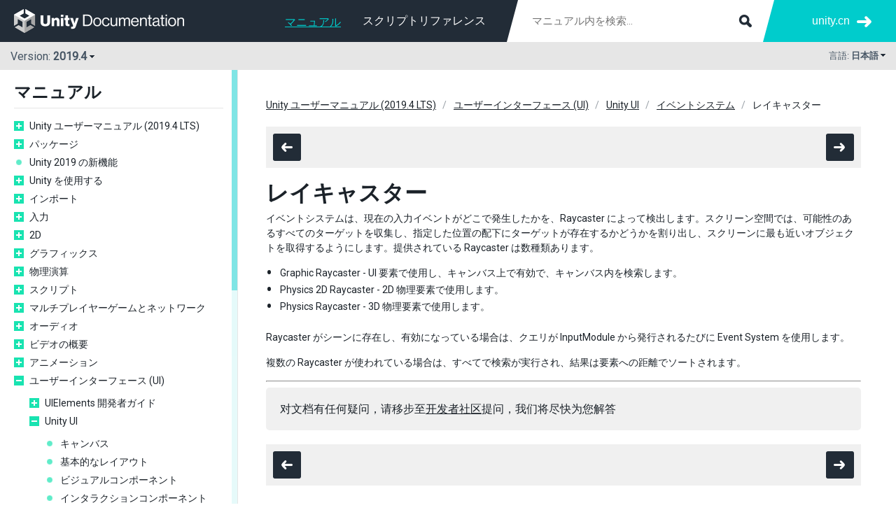

--- FILE ---
content_type: text/html
request_url: https://docs.unity.cn/ja/2019.4/Manual/Raycasters.html
body_size: 4732
content:
<!DOCTYPE html><html class="no-js" lang="ja">
<head>
<meta http-equiv="Content-Type" content="text/html; charset=UTF-8">
<script>(function(w,d,s,l,i){w[l]=w[l]||[];w[l].push({'gtm.start':
      new Date().getTime(),event:'gtm.js'});var f=d.getElementsByTagName(s)[0],
      j=d.createElement(s),dl=l!='dataLayer'?'&l='+l:'';j.async=true;j.src=
      '//www.googletagmanager.com/gtm.js?id='+i+dl;f.parentNode.insertBefore(j,f);
      })(window,document,'script','dataLayer','GTM-5V25JL6');
    </script><link href="https://fonts.googleapis.com/css?family=Roboto&amp;display=swap" rel="stylesheet">
<meta charset="utf-8">
<meta http-equiv="X-UA-Compatible" content="IE=edge,chrome=1">
<meta name="viewport" content="width=device-width, initial-scale=1.0">
<meta name="twitter:card" content="summary">
<meta property="og:title" content="レイキャスター - Unity マニュアル">
<title>レイキャスター - Unity マニュアル</title>
<meta property="og:image" content="https://unity3d.com/files/images/ogimg.jpg">
<meta name="description" content="イベントシステムは、現在の入力イベントがどこで発生したかを、Raycaster によって検出します。スクリーン空間では、可能性のあるすべてのターゲットを収集し、指定した位置の配下にターゲットが存在するかどうかを割り出し、スクリーンに最も近いオブジェクトを取得するようにします。提供されている Raycaster は数種類あります。">
<meta property="og:description" content="イベントシステムは、現在の入力イベントがどこで発生したかを、Raycaster によって検出します。スクリーン空間では、可能性のあるすべてのターゲットを収集し、指定した位置の配下にターゲットが存在するかどうかを割り出し、スクリーンに最も近いオブジェクトを取得するようにします。提供されている Raycaster は数種類あります。">
<meta name="author" content="ユニティ テクノロジーズ">
<link rel="shortcut icon" href="https://unity.com/themes/contrib/unity_base/images/favicons/favicon.ico">
<link rel="icon" type="image/png" href="../StaticFiles/images/favicons/favicon.png">
<link rel="apple-touch-icon-precomposed" sizes="152x152" href="../StaticFiles/images/favicons/apple-touch-icon-152x152.png">
<link rel="apple-touch-icon-precomposed" sizes="144x144" href="../StaticFiles/images/favicons/apple-touch-icon-144x144.png">
<link rel="apple-touch-icon-precomposed" sizes="120x120" href="../StaticFiles/images/favicons/apple-touch-icon-120x120.png">
<link rel="apple-touch-icon-precomposed" sizes="114x114" href="../StaticFiles/images/favicons/apple-touch-icon-114x114.png">
<link rel="apple-touch-icon-precomposed" sizes="72x72" href="../StaticFiles/images/favicons/apple-touch-icon-72x72.png">
<link rel="apple-touch-icon-precomposed" href="../StaticFiles/images/favicons/apple-touch-icon.png">
<meta name="msapplication-TileColor" content="#222c37">
<meta name="msapplication-TileImage" content="../StaticFiles/images/favicons/tileicon-144x144.png">
<script type="text/javascript" src="" charset="UTF-8" data-domain-script="6e91be4c-3145-4ea2-aa64-89d716064836"></script><script type="text/javascript">
        function OptanonWrapper() { }
    </script><script>
      var docs_type = 'Manual';
      var lang = 'ja';
      var page = 'Raycasters';
      if(!page) page = 'index';
      var version = '2019.4';
      var docs_versions = [{version: '2023.2',version_string: '2023.2',supported: true},{version: '2023.1',version_string: '2023.1',supported: true},{version: '2022.3',version_string: '2022.3',supported: true},{version: '2022.2',version_string: '2022.2',supported: false},{version: '2022.1',version_string: '2022.1',supported: false},{version: '2021.3',version_string: '2021.3',supported: true},{version: '2021.2',version_string: '2021.2',supported: false},{version: '2021.1',version_string: '2021.1',supported: false},{version: '2020.3',version_string: '2020.3',supported: false},{version: '2020.2',version_string: '2020.2',supported: false},{version: '2020.1',version_string: '2020.1',supported: false},{version: '2019.4',version_string: '2019.4',supported: false},{version: '2019.3',version_string: '2019.3',supported: false},{version: '2019.2',version_string: '2019.2',supported: false},{version: '2019.1',version_string: '2019.1',supported: false},{version: '2018.4',version_string: '2018.4',supported: false},{version: '2018.3',version_string: '2018.3',supported: false},{version: '2018.2',version_string: '2018.2',supported: false},{version: '2018.1',version_string: '2018.1',supported: false},{version: '2017.4',version_string: '2017.4',supported: false},{version: '2017.3',version_string: '2017.3',supported: false},{version: '2017.2',version_string: '2017.2',supported: false},{version: '2017.1',version_string: '2017.1',supported: false},{version: '5.6',version_string: '560',supported: false},];</script><script type="text/javascript" src="../StaticFiles/js/jquery.js"></script><script type="text/javascript" src="../StaticFiles/js/core.js"></script><script type="text/javascript" src="../StaticFiles/js/jquery.sidebar.min.js"></script><script type="text/javascript" src="docdata/toc.js"></script><script type="text/javascript" src=""></script><script type="text/javascript" src="../StaticFiles/js/custom.js"></script><script src="/StaticFilesConfig/feedback/feedback.js"></script><script type="text/javascript" src="../StaticFiles/js/tinysegmenter.js"></script><link rel="stylesheet" type="text/css" href="../StaticFiles/css/core.css">
<link rel="stylesheet" type="text/css" href="../StaticFiles/css/custom.css">
<link rel="canonical" href="https://docs.unity.cn/ja/2019.4/Manual/Raycasters.html">
<link rel="alternate" href="https://docs.unity.cn/en/2019.4/Manual/Raycasters.html" hreflang="en">
<link rel="alternate" href="https://docs.unity.cn/cn/2019.4/Manual/Raycasters.html" hreflang="zh">
<link rel="alternate" href="https://docs.unity.cn/ja/2019.4/Manual/Raycasters.html" hreflang="ja">
<link rel="alternate" href="https://docs.unity.cn/kr/2019.4/Manual/Raycasters.html" hreflang="ko">
<link rel="alternate" href="https://docs.unity.cn/2019.4/Documentation/Manual/Raycasters.html" hreflang="x-default">
<script>(function(w,d,s,l,i){w[l]=w[l]||[];w[l].push({'gtm.start':
new Date().getTime(),event:'gtm.js'});var f=d.getElementsByTagName(s)[0],
j=d.createElement(s),dl=l!='dataLayer'?'&l='+l:'';j.async=true;j.src=
'https://www.googletagmanager.com/gtm.js?id='+i+dl;f.parentNode.insertBefore(j,f);
})(window,document,'script','dataLayer','GTM-PVTCJQL');</script>
<script>
var _hmt = _hmt || [];
(function() {
  var hm = document.createElement("script");
  hm.src = "https://hm.baidu.com/hm.js?69a368c3131f2309a321e386accc19c5";
  var s = document.getElementsByTagName("script")[0]; 
  s.parentNode.insertBefore(hm, s);
})();
</script>
<script>
    (function(win, export_obj) {
        win['TeaAnalyticsObject'] = export_obj;
        if (!win[export_obj]) {
            function _collect() {
                _collect.q.push(arguments);
            }
            _collect.q = _collect.q || [];
            win[export_obj] = _collect;
        }
        win[export_obj].l = +new Date();
    })(window, 'collectEvent');
    </script>
    <script async src="https://lf3-data.volccdn.com/obj/data-static/log-sdk/collect/collect-autotrack-rangers.js"></script>
    <script>
        window.collectEvent('init', { app_id:20003301,
            channel_domain: 'https://gator.volces.com',
            autotrack: true,
            log: true,
            enable_stay_duration: true,
            disable_sdk_monitor:true,
            cross_subdomain: true,
        });
        window.collectEvent('start')
    </script></head>
<body>
<noscript><iframe src="//www.googletagmanager.com/ns.html?id=GTM-5V25JL6" height="0" width="0" style="display:none;visibility:hidden"></iframe></noscript>
<div class="header-wrapper">
<div id="header" class="header"><div class="content">
<div class="spacer"><div class="menu">
<div id="nav-open" for="nav-input"><span></span></div>
<div class="logo"><a href="./index.html"></a></div>
<div class="search-form"><form action="30_search.html" method="get" class="apisearch">
<input type="text" name="q" placeholder="マニュアル内を検索…" autosave="Unity Reference" results="5" class="sbox field" id="q"><input type="submit" class="submit">
</form></div>
<ul class="menu-items">
<li class="menu-item"><a href="../Manual/index.html" class="selected">マニュアル</a></li>
<li class="menu-item"><a href="../ScriptReference/index.html" class="">スクリプトリファレンス</a></li>
</ul>
</div></div>
<div class="more">
<div class="filler"></div>
<ul><li><a href="https://unity.cn/">
                unity.cn
              </a></li></ul>
</div>
</div></div>
<div class="toolbar"><div class="content">
<div class="version-switcher">
<div class="current toggle" data-target=".version-list"><div class="version-number">
<div class="d-inline-block">
          Version:
          <b>2019.4</b>
</div>
<div class="d-inline-block arrow"></div>
</div></div>
<div class="version-list" style="display:none;">
<ul class="versions">
<li class="supported"><a class="docs_version_url_2023.2" href="/ja/2023.2/Manual/Raycasters.html">2023.2</a></li>
<li class="supported"><a class="docs_version_url_2023.1" href="/ja/2023.1/Manual/Raycasters.html">2023.1</a></li>
<li class="supported"><a class="docs_version_url_2022.3" href="/ja/2022.3/Manual/Raycasters.html">2022.3</a></li>
<li class=""><a class="docs_version_url_2022.2" href="/ja/2022.2/Manual/Raycasters.html">2022.2</a></li>
<li class=""><a class="docs_version_url_2022.1" href="/ja/2022.1/Manual/Raycasters.html">2022.1</a></li>
<li class="supported"><a class="docs_version_url_2021.3" href="/ja/2021.3/Manual/Raycasters.html">2021.3</a></li>
<li class=""><a class="docs_version_url_2021.2" href="/ja/2021.2/Manual/Raycasters.html">2021.2</a></li>
<li class=""><a class="docs_version_url_2021.1" href="/ja/2021.1/Manual/Raycasters.html">2021.1</a></li>
<li class=""><a class="docs_version_url_2020.3" href="/ja/2020.3/Manual/Raycasters.html">2020.3</a></li>
<li class=""><a class="docs_version_url_2020.2" href="/ja/2020.2/Manual/Raycasters.html">2020.2</a></li>
<li class=""><a class="docs_version_url_2020.1" href="/ja/2020.1/Manual/Raycasters.html">2020.1</a></li>
<li class=""><a class="docs_version_url_2019.4" href="/ja/2019.4/Manual/Raycasters.html">2019.4</a></li>
<li class=""><a class="docs_version_url_2019.3" href="/ja/2019.3/Manual/Raycasters.html">2019.3</a></li>
<li class=""><a class="docs_version_url_2019.2" href="/ja/2019.2/Manual/Raycasters.html">2019.2</a></li>
<li class=""><a class="docs_version_url_2019.1" href="/ja/2019.1/Manual/Raycasters.html">2019.1</a></li>
<li class=""><a class="docs_version_url_2018.4" href="/ja/2018.4/Manual/Raycasters.html">2018.4</a></li>
<li class=""><a class="docs_version_url_2018.3" href="/ja/2018.3/Manual/Raycasters.html">2018.3</a></li>
<li class=""><a class="docs_version_url_2018.2" href="/ja/2018.2/Manual/Raycasters.html">2018.2</a></li>
<li class=""><a class="docs_version_url_2018.1" href="/ja/2018.1/Manual/Raycasters.html">2018.1</a></li>
<li class=""><a class="docs_version_url_2017.4" href="/ja/2017.4/Manual/Raycasters.html">2017.4</a></li>
<li class=""><a class="docs_version_url_2017.3" href="/ja/2017.3/Manual/Raycasters.html">2017.3</a></li>
<li class=""><a class="docs_version_url_2017.2" href="/ja/2017.2/Manual/Raycasters.html">2017.2</a></li>
<li class=""><a class="docs_version_url_2017.1" href="/ja/2017.1/Manual/Raycasters.html">2017.1</a></li>
<li class=""><a class="docs_version_url_560" href="/ja/560/Manual/Raycasters.html">5.6</a></li>
<div class="versionsWithThisPage" style="display:none;"><li><p>このページを含むバージョン:</p></li></div>
<div class="versionsWithoutThisPage" style="display:none;"><li><p>このページを含まないバージョン:</p></li></div>
</ul>
<ul class="description">
<li>
<div class="supported-box"></div>サポートあり</li>
<li>
<div class="legacy-box"></div>サポートなし、非推奨</li>
</ul>
</div>
</div>
<ul class="nav-menu-items">
<li class="menu-item"><a href="../Manual/index.html" class="selected">マニュアル</a></li>
<li class="menu-item"><a href="../ScriptReference/index.html" class="">スクリプトリファレンス</a></li>
</ul>
<div class="lang-switcher">
<div class="current toggle" data-target=".lang-list">
<div class="lbl">言語:
        <span class="b">日本語</span>
</div>
<div class="arrow"></div>
</div>
<div class="lang-list" style="display:none;"><ul>
<li><a data-lang="en" href="/2019.4/Documentation/Manual/Raycasters.html">English</a></li>
<li><a data-lang="cn" href="/cn/2019.4/Manual/Raycasters.html">中文</a></li>
<li><a data-lang="ja" href="/ja/2019.4/Manual/Raycasters.html">日本語</a></li>
<li><a data-lang="kr" href="/kr/2019.4/Manual/Raycasters.html">한국어</a></li>
</ul></div>
</div>
</div></div>
</div>
<div id="master-wrapper" class="master-wrapper clear">
<div id="sidebar" class="sidebar hidden"><div class="sidebar-wrap"><div class="content"><div class="sidebar-menu"><div class="toc">
<h2>マニュアル</h2>
<div class="version-switcher">
<div class="current toggle" data-target=".version-list"><div class="version-number">
<div class="d-inline-block">
          Version:
          <b>2019.4</b>
</div>
<div class="d-inline-block arrow"></div>
</div></div>
<div class="version-list" style="display:none;">
<ul class="versions">
<li class="supported"><a class="docs_version_url_2023.2" href="/ja/2023.2/Manual/Raycasters.html">2023.2</a></li>
<li class="supported"><a class="docs_version_url_2023.1" href="/ja/2023.1/Manual/Raycasters.html">2023.1</a></li>
<li class="supported"><a class="docs_version_url_2022.3" href="/ja/2022.3/Manual/Raycasters.html">2022.3</a></li>
<li class=""><a class="docs_version_url_2022.2" href="/ja/2022.2/Manual/Raycasters.html">2022.2</a></li>
<li class=""><a class="docs_version_url_2022.1" href="/ja/2022.1/Manual/Raycasters.html">2022.1</a></li>
<li class="supported"><a class="docs_version_url_2021.3" href="/ja/2021.3/Manual/Raycasters.html">2021.3</a></li>
<li class=""><a class="docs_version_url_2021.2" href="/ja/2021.2/Manual/Raycasters.html">2021.2</a></li>
<li class=""><a class="docs_version_url_2021.1" href="/ja/2021.1/Manual/Raycasters.html">2021.1</a></li>
<li class=""><a class="docs_version_url_2020.3" href="/ja/2020.3/Manual/Raycasters.html">2020.3</a></li>
<li class=""><a class="docs_version_url_2020.2" href="/ja/2020.2/Manual/Raycasters.html">2020.2</a></li>
<li class=""><a class="docs_version_url_2020.1" href="/ja/2020.1/Manual/Raycasters.html">2020.1</a></li>
<li class=""><a class="docs_version_url_2019.4" href="/ja/2019.4/Manual/Raycasters.html">2019.4</a></li>
<li class=""><a class="docs_version_url_2019.3" href="/ja/2019.3/Manual/Raycasters.html">2019.3</a></li>
<li class=""><a class="docs_version_url_2019.2" href="/ja/2019.2/Manual/Raycasters.html">2019.2</a></li>
<li class=""><a class="docs_version_url_2019.1" href="/ja/2019.1/Manual/Raycasters.html">2019.1</a></li>
<li class=""><a class="docs_version_url_2018.4" href="/ja/2018.4/Manual/Raycasters.html">2018.4</a></li>
<li class=""><a class="docs_version_url_2018.3" href="/ja/2018.3/Manual/Raycasters.html">2018.3</a></li>
<li class=""><a class="docs_version_url_2018.2" href="/ja/2018.2/Manual/Raycasters.html">2018.2</a></li>
<li class=""><a class="docs_version_url_2018.1" href="/ja/2018.1/Manual/Raycasters.html">2018.1</a></li>
<li class=""><a class="docs_version_url_2017.4" href="/ja/2017.4/Manual/Raycasters.html">2017.4</a></li>
<li class=""><a class="docs_version_url_2017.3" href="/ja/2017.3/Manual/Raycasters.html">2017.3</a></li>
<li class=""><a class="docs_version_url_2017.2" href="/ja/2017.2/Manual/Raycasters.html">2017.2</a></li>
<li class=""><a class="docs_version_url_2017.1" href="/ja/2017.1/Manual/Raycasters.html">2017.1</a></li>
<li class=""><a class="docs_version_url_560" href="/ja/560/Manual/Raycasters.html">5.6</a></li>
<div class="versionsWithThisPage" style="display:none;"><li><p>このページを含むバージョン:</p></li></div>
<div class="versionsWithoutThisPage" style="display:none;"><li><p>このページを含まないバージョン:</p></li></div>
</ul>
<ul class="description">
<li>
<div class="supported-box"></div>サポートあり</li>
<li>
<div class="legacy-box"></div>サポートなし、非推奨</li>
</ul>
</div>
</div>
<div class="clear"></div>
</div></div></div></div></div>
<div id="content-wrap" class="content-wrap opened-sidebar"><div class="content-block"><div class="content">
<div class="section">
<div class="breadcrumbs clear"><ul>
<li><a href="UnityManual.html">Unity ユーザーマニュアル (2019.4 LTS)</a></li>
<li><a href="UIToolkits.html">ユーザーインターフェース (UI)</a></li>
<li><a href="com.unity.ugui.html">Unity UI</a></li>
<li><a href="EventSystem.html">イベントシステム</a></li>
<li>レイキャスター</li>
</ul></div>
<div class="mb20"><div class="nextprev clear">
<div class="icon tt left mr1" data-distance="-40|-30|top">
<span class="prev"><a href="SupportedEvents.html"></a></span><div class="tip">サポートされているイベント</div>
</div>
<div class="icon tt right" data-distance="-40|-30|top">
<span class="next"><a href="UIReference.html"></a></span><div class="tip">UI リファレンス</div>
</div>
</div></div>
<h1>レイキャスター</h1>
<!--BeginSwitchLink--><!--EndSwitchLink-->
<div class="clear"></div>

<p>イベントシステムは、現在の入力イベントがどこで発生したかを、Raycaster によって検出します。スクリーン空間では、可能性のあるすべてのターゲットを収集し、指定した位置の配下にターゲットが存在するかどうかを割り出し、スクリーンに最も近いオブジェクトを取得するようにします。提供されている Raycaster は数種類あります。</p>

<ul>
<li>Graphic Raycaster - UI 要素で使用し、キャンバス上で有効で、キャンバス内を検索します。</li>
<li>Physics 2D Raycaster - 2D 物理要素で使用します。</li>
<li>Physics Raycaster - 3D 物理要素で使用します。</li>
</ul>

<p>Raycaster がシーンに存在し、有効になっている場合は、クエリが InputModule から発行されるたびに Event System を使用します。</p>

<p>複数の Raycaster が使われている場合は、すべてで検索が実行され、結果は要素への距離でソートされます。</p>
<!-- area:core -->
<div id="_content"></div>
<div class="nextprev clear">
<div class="icon tt left mr1" data-distance="-40|-30|top">
<span class="prev"><a href="SupportedEvents.html"></a></span><div class="tip">サポートされているイベント</div>
</div>
<div class="icon tt right" data-distance="-40|-30|top">
<span class="next"><a href="UIReference.html"></a></span><div class="tip">UI リファレンス</div>
</div>
</div>
</div>
<div style="display: flex; flex-flow: row wrap; border-top: #e6e6e6 1px solid; color: #455463; font-size: 14px; padding-top: 2px;"> <div style="display: flex; flex-flow: column nowrap; margin-right: 30px; width: 600px;"> <div style="display: flex; align-items: center;"> <div style="margin-right: 15px"> Copyright © 2023 Unity Technologies </div><div> 优美缔软件（上海）有限公司 版权所有 </div></div><div style="margin: 15px 0 5px 0;"> "Unity"、Unity 徽标及其他 Unity 商标是 Unity Technologies 或其附属机构在美国及其他地区的商标或注册商标。其他名称或品牌是其各自所有者的商标。 </div><div style="display: flex; flex-flow: row wrap; align-items: center; line-height: 20px;"> <div style="width: 20px; height: 20px; background-image: url('https://urdp.cdn.unity.cn/assets/common/icons/beian.png'); margin-right: 4px;"></div><div style="margin-right: 2px;">公安部备案号:</div><a href="http://www.beian.gov.cn/portal/registerSystemInfo?recordcode=31010902002961" target="_blank" style="color: #00CCCC !important; cursor: pointer; text-decoration: none;">31010902002961</a> </div></div><div> <div style="display: flex; flex-flow: row wrap; align-items: center; margin-bottom: 20px;"> <a href="/legal" target="_blank" style="margin-right: 10px; text-decoration: none; color: #00CCCC !important">法律条款</a> <a href="/legal/privacy-policy" target="_blank" style="margin-right: 10px; text-decoration: none; color: #00CCCC !important">隐私政策</a> <a href="/legal/cookie-policy" target="_blank" style="margin-right: 10px; text-decoration: none; color: #00CCCC !important">Cookies</a> </div><div> <a href="http://beian.miit.gov.cn" style="text-decoration: none; color: #00CCCC !important">沪ICP备13002771号-8</a> </div></div></div>
</body>
</html>


--- FILE ---
content_type: text/css
request_url: https://docs.unity.cn/ja/2019.4/StaticFiles/css/core.css
body_size: 6200
content:
/* ====================================================
 * Company: Unity Technologies
 * Author:  Rickard Andersson, rickard@unity3d.com
======================================================= */

/****************************************
  ==== RESETS & EXTRAS
****************************************/

html,body,div,ul,ol,li,dl,dt,dd,h1,h2,h3,h4,h5,h6,pre,form,p,blockquote,input,figure { margin: 0; padding: 0; }
h1,h2,h3,h4,h5,h6,pre,cite,th { font-size: 1em; font-weight: normal; font-style: normal; }
code { font-size: 1em; font-weight: normal; font-style: normal; background: #f0f0f0; padding: 1px 1px 0px 0px; }
article, aside, details, figcaption, figure, footer, header, hgroup, menu, nav, section, video { display: block; }
iframe { border: none; } caption,th { text-align: left; } table { border-collapse: collapse; border-spacing: 0; }
img, img a, img a:hover { border: 0; max-width: 100%; }
.clear:after { visibility: hidden; display: block; font-size: 0; content: " "; clear: both; height: 0; }.clear { display: inline-table; clear: both; }
/* Hides from IE-mac \*/ * html .clear { height: 1%; } .clear { display: block; } /* End hide from IE-mac */
.left { float: left !important; } .right { float: right !important; }
.hide {display: none !important;} .hidden { visibility: hidden; opacity: 0; }
.mb0 { margin-bottom: 0 !important; } .mb5 { margin-bottom: 5px !important; } .mb10 { margin-bottom: 10px !important; } .mb20 { margin-bottom: 20px !important; }
.mt10 { margin-top: 10px; } .mr0 { margin-right: 0 !important; } .mr10 { margin-right: 10px !important; }
.cl { color: #99a0a7; } .cw { color: #fff !important; } .lh42 { line-height: 42px;} .rel { position: relative; }





/****************************************
  ==== FORM
****************************************/

input, select, textarea { font-family: 'Open Sans','Nanum Gothic',sans-serif; outline: none; margin: 0 0 20px 0; -webkit-appearance: none; }
button::-moz-focus-inner, input[type="reset"]::-moz-focus-inner, input[type="button"]::-moz-focus-inner, input[type="submit"]::-moz-focus-inner, input[type="file"] > input[type="button"]::-moz-focus-inner { padding: 0px; }
input[type="text"], input[type="tel"], input[type="email"], input[type="url"], input[type="password"], select, textarea { width: 100%; font-size: 0.9375em; display: block; outline-width: 0; border: #00cccc 1px solid; line-height: 18px; padding: 10px 13px; color: #455463 !important; resize: none; -webkit-box-sizing: border-box; -moz-box-sizing: border-box; box-sizing: border-box; -webkit-border-radius: 3px; -moz-border-radius: 3px; border-radius: 3px; }
input[type="text"]:focus, input[type="tel"]:focus, input[type="email"]:focus, input[type="url"]:focus, input[type="password"]:focus, select:focus, textarea:focus { border-color: #455463 !important; }
textarea { height: 100px; }
label { display: inline-block; font-size: 0.9375em; margin: 0 0 7px 0; font-weight: bold; cursor: pointer; text-transform: uppercase; }
label span.r { color: #00cccc; }
input[type="text"].error, input[type="tel"].error, input[type="email"].error, input[type="password"].error, textarea.error { padding: 10px 45px 10px 13px; background: #fff url(../images/error-red.png) right 15px no-repeat; }

/****************************************
  ==== MESSAGES
****************************************/

div.message { padding: 10px 15px; margin: 0 0 15px 0; font-size: 0.875em; }
div.message-error { background: #ffe2d7; }
div.message-warning { background: #fff9d7; }
div.message-ok { background: #ebffce; }

/****************************************
  ==== LOADING
****************************************/

div.loading { width: 60px; height: 18px; position: absolute; left: 50%; top: 50%; z-index: 15; margin: -9px 0 0 -30px; }
div.loading div { width: 18px; height: 18px; display: block; float: left; margin: 0 1px; background-color: #29e5b7; -webkit-border-radius: 100%; -moz-border-radius: 100%; border-radius: 100%; -webkit-box-shadow: 0px 20px 20px rgba(255,255,255,0.2); -moz-box-shadow: 0px 20px 20px rgba(255,255,255,0.2); box-shadow: 0px 20px 20px rgba(255,255,255,0.2); -webkit-animation: bouncedelay 1.4s infinite ease-in-out; -moz-animation: bouncedelay 1.4s infinite ease-in-out; -o-animation: bouncedelay 1.4s infinite ease-in-out; animation: bouncedelay 1.4s infinite ease-in-out; -webkit-animation-fill-mode: both; -moz-animation-fill-mode: both; -o-animation-fill-mode: both; animation-fill-mode: both; }
div.loading div:nth-child(1){ -webkit-animation-delay: -0.32s; -moz-animation-delay: -0.32s; -o-animation-delay: -0.32s; animation-delay: -0.32s; }
div.loading div:nth-child(2){ -webkit-animation-delay: -0.16s; -moz-animation-delay: -0.16s; -o-animation-delay: -0.16s; animation-delay: -0.16s; }
/* Loading animation */
@-webkit-keyframes bouncedelay {
  0%, 80%, 100% { -webkit-transform: scale(0.0) }
  40% { -webkit-transform: scale(1.0) }
}
@-moz-keyframes bouncedelay {
  0%, 80%, 100% { -moz-transform: scale(0.0) }
  40% { -moz-transform: scale(1.0) }
}
@-o-keyframes bouncedelay {
  0%, 80%, 100% { -o-transform: scale(0.0) }
  40% { -o-transform: scale(1.0) }
}
@keyframes bouncedelay {
  0%, 80%, 100% { transform: scale(0.0) }
  40% { transform: scale(1.0) }
}

/****************************************
  ==== TOOLTIP
****************************************/

.tt { position: relative; }
.tt div.tip { height: 24px; line-height: 24px; position: absolute; left: -100000px; z-index: 9999; background: #222c37; color: #fff; border: 0; font-size: 0.75em; font-weight: normal; padding: 0 7px; white-space: nowrap; text-align: center; }
.tt div.b:after { content: ""; display: block; position: absolute; top: -8px; left: 50%; font-size: 0px; line-height: 0%; width: 0px; margin: 0 0 0 -3px; border: transparent 4px solid; border-bottom-color: #222c37; }
.tt div.t:after { content: ""; display: block; position: absolute; bottom: -8px; left: 50%; font-size: 0px; line-height: 0%; width: 0px; margin: 0 0 0 -4px; border: transparent 4px solid; border-top-color: #222c37; }
.tt div.tip-visible { left: 50%; -webkit-transform: translateX(-50%); -moz-transform: translateX(-50%); -ms-transform: translateX(-50%); -o-transform: translateX(-50%); transform: translateX(-50%); }

/****************************************
  ==== TYPO
****************************************/

body { font: 16px/135% 'Open Sans', sans-serif; color: #455463; font-style: normal; font-weight: normal; overflow: auto; overflow-y: scroll; -webkit-text-size-adjust: none; -ms-text-size-adjust: none; -webkit-tap-highlight-color: rgba(0,0,0,0); -webkit-font-smoothing: antialiased; }
h1 { font-size: 2em; line-height: 1em; color: #1b2229; font-weight: 700; margin: 0 0 10px 0; word-wrap: break-word; }
h1 a { text-decoration: none; }
h1 a:hover { text-decoration: underline; }
h2 { font-size: 1.5em; line-height: 1em; color: #1b2229; font-weight: 700; margin: 0 0 15px 0; }
div.subsection div.subsection h2 { font-size: 1.125em; color: #455463; }
h3 { font-size: 1.25em; line-height: 1.2em; font-weight: bold; margin: 0 0 10px 0; color: #455463; }
h4 { font-size: 1em; line-height: 1em; font-weight: bold; margin: 0 0 10px 0; color: #455463; }
p { max-width: 1100px; font-size: 0.875em; margin: 0 0 15px 0; }
a { color: #b83c82; text-decoration: underline; outline: none; cursor: pointer; }
a:hover, a:focus, a:active { color: #ff0066; text-decoration: none; outline: none; }
.cn { color: #455463; } .cn:hover { color: #455463; } .b, strong { font-weight: 700; }
ul.l { list-style-type: none; }
ul.l li { padding: 0 0 4px 20px; background: none; position: relative; font-size: 0.875em; }
ul.l li:before { content: "\2022"; font-size: 1.8em; position: absolute; top: 0; left: 0; color: #455463; }
ul.l li a { color: #333; }

/****************************************
  ==== BUTTONS
****************************************/

.blue-btn, .gray-btn { height: 42px; line-height: 42px; display: block; float: left; padding: 0 20px; color: #fff; font-size: 0.8125em; text-align: center; cursor: pointer; text-decoration: none; border: 0; outline: none; font-family: 'avalonbold','Open Sans',sans-serif; text-transform: uppercase; -webkit-border-radius: 3px; -moz-border-radius: 3px; border-radius: 3px; }
input.blue-btn, input.gray-btn { padding: 0 20px 4px 20px; }
.blue-btn { background-color: #00cccc; }
.blue-btn:hover { color: #fff; background-color: #222c37; }
.gray-btn { background-color: #222c37; }
.gray-btn:hover { color: #fff; background-color: #222c37; }
.bbtn { height: 50px; line-height: 50px; padding: 0 40px !important; font-size: 1.0em; }
.sbtn { height: 24px; line-height: 24px; padding: 0 10px !important; font-size: 0.75em; }
.dbtn, .dbtn:hover, .dbtn:active { cursor: default; background-color: #ccc; color: #f0f0f0; background-color: #ccc;  }
.centerbtn { float: none; display: inline-block; margin: 0; }

div.icon { width: 40px; height: 39px; float: left; }
div.icon a { width: 40px; height: 39px; display: block; }
div.icon span { width: 40px; height: 39px; display: block; background: #222c37 url(../images/sprites.png) 0 0 no-repeat; -webkit-border-radius: 3px; -moz-border-radius: 3px; border-radius: 3px; }
div.icon span.disabled { background-color: #ccc; }
div.icon span.prev { background-position: -34px -148px; }
div.icon span.next {  background-position: 11px -148px; }

/****************************************
  ==== HEADER
****************************************/

div.header-wrapper { width: 100%; height: 100px; position: fixed; z-index: 30; }
div.header { width: 100%; height: 60px; background: #222c37; }
div.header .content { min-width: 860px; margin: 0 auto; padding: 0 20px; position: relative; }
div.header .content .menu { width: 100%; float: left; margin: 0 -170px 0 0; position: relative; }
div.header .content .spacer { margin: 0 170px 0 0; }
div.header .menu .logo { width: 271px; height: 34px; float: left; padding: 13px 0 0 0; }
div.header .menu .logo a { width: 271px; height: 34px; display: block; background: url(../images/sprites.png) 0 0 no-repeat; }
div.header .menu ul { float: right; list-style-type: none; margin: 10px 0; padding: 0 30px 0 0; }
div.header .menu ul li { float: left; margin: 0 1px 0 0; font-size: 1em; font-family: 'avalon', sans-serif; }
div.header .menu ul li a { height: 40px; line-height: 40px; display: block; float: left; margin: 0 15px; text-decoration: none; cursor: pointer; color: #fff; -webkit-transition: color .15s; -moz-transition: color .15s; -ms-transition: color .15s; -o-transition: color .15s; transition: color .15s; }
div.header .menu ul li a:hover { color: #00cccc; }
div.header .menu ul li a.selected { color: #00cccc; position: relative; font-family: 'avalonbold', sans-serif; line-height: 44px; }
div.header .menu ul li a.selected:after { content: ''; display: block; width: 100%; height: 1px; position: absolute; bottom: 11px; left: 0; background: #00cccc; }
div.header div.search-form { float: right; position: relative; }
div.header div.search-form:before { content: ''; width: 18px; height: 60px; display: block; position: absolute; top: 0; left: -17px; background: url(../images/shard-left.png) 0 0 no-repeat; }
div.header div.search-form input.field { width: 350px; line-height: 18px; padding: 20px 50px 20px 20px; border: 0; margin: 0; -webkit-border-radius: 0; -moz-border-radius: 0; border-radius: 0; }
div.header div.search-form input.field:focus { background: #fff !important; }
div.header div.search-form input.submit { width: 30px; height: 30px; border: 0; margin: 0; cursor: pointer; outline-width: 0; text-indent: -9999em; position: absolute; top: 15px; right: 10px; background: url(../images/sprites.png) 5px -54px no-repeat; }
div.header .more { width: 170px; height: 60px; float: right; position: relative; }
div.header .more .filler { width: 800%; height: 60px; background: #00cccc; position: absolute; z-index: 14; left: 0px; top: 0; }
div.header .more .filler:before { content: ''; width: 18px; height: 60px; display: block; position: absolute; top: 0; left: -1px; background: url(../images/shard-right.png) 0 0 no-repeat; }
div.header .more ul { float: right; position: relative; z-index: 15; list-style: none; margin: 15px 15px 15px 0; }
div.header .more ul li { float: left; margin: 0 0 0 20px; font-size: 1em; font-family: 'avalon', sans-serif; }
div.header .more ul li a { height: 30px; line-height: 30px; display: block; float: left; padding: 0 31px 0 0; text-decoration: none; cursor: pointer; color: #fff; background: url(../images/sprites.png) right -112px no-repeat; }

/****************************************
  ==== TOOLBAR
****************************************/

div.toolbar { width: 100%; height: 40px; background: #e6e6e6; border-bottom: #222c37 0px solid; }
div.toolbar div.content { margin: 0 auto; padding: 0 15px; position: relative; }
div.toolbar div.script-lang { padding: 7px 0; float: right; position: relative; }
div.toolbar div.script-lang ul { list-style-type: none; float: left; }
div.toolbar div.script-lang ul li { width: 46px; height: 26px; line-height: 26px; display: block; float: left; margin: 0 0 0 1px; text-align: center; font-size: 0.75em; cursor: pointer; background: #fff; }
div.toolbar div.script-lang ul li:hover, div.toolbar div.script-lang ul li.selected { background-color: #222c37; color: #fff; }
div.toolbar div.script-lang div.dialog { width: 300px; background: #fff; position: absolute; top: 45px; right: 0; z-index: 10; -webkit-box-shadow: 0 1px 20px rgba(34,44,55,0.3); -moz-box-shadow: 0 1px 20px rgba(34,44,55,0.3); box-shadow: 0 1px 20px rgba(34,44,55,0.3); }
div.toolbar div.script-lang div.dialog:before { content: ''; display: block; position: absolute; top: -16px; right: 60px; border: transparent 8px solid; border-bottom-color: #19e3b1; }
div.toolbar div.script-lang div.dialog-content { border-top: #19e3b1 5px solid; padding: 15px; }
div.toolbar div.script-lang div.dialog-content h2 { float: left; margin: 0 0 10px 0; font-size: 1.125em; font-family: 'avalonbold', sans-serif; text-transform: uppercase; }
div.toolbar div.script-lang div.dialog-content p { padding: 10px 0 0 0; margin: 0; border-top: #e6e6e6 1px solid; font-size: 0.8125em; line-height: 1.3em; }
div.toolbar div.script-lang div.dialog div.close { width: 18px; height: 18px; float: right; cursor: pointer; background: url(../images/sprites.png) 0 -106px no-repeat; }
div.lang-switcher { padding: 7px 0; float: right; position: relative; }
div.lang-switcher div.current { float: left; }
div.lang-switcher div.lbl { float: left; line-height: 26px; padding: 0 3px 0 0; font-size: 0.8125em; cursor: pointer; }
div.lang-switcher div.current div.arrow { width: 7px; height: 26px; float: left; background: url(../images/sprites.png) -484px -24px no-repeat; cursor: pointer; }
div.lang-switcher div.lang-list { width: 150px; position: absolute; top: 36px; right: 0; z-index: 9999; background: #fff; border-top: #19e3b1 4px solid; -webkit-box-shadow: 0 1px 5px rgba(0,0,0,0.3); -moz-box-shadow: 0 1px 5px rgba(0,0,0,0.3); box-shadow: 0 1px 5px rgba(0,0,0,0.3); display: none; }
div.lang-switcher div.lang-list:before { content: ""; display: block; position: absolute; top: -20px; left: 50%; font-size: 0px; line-height: 0%; width: 0px; margin: 0 0 0 -5px; border: transparent 8px solid; border-bottom-color: #19e3b1; }
div.lang-switcher div.lang-list ul { list-style-type: none; }
div.lang-switcher div.lang-list li { font-size: 0.8125em; border-bottom: #e6e6e6 1px solid; }
div.lang-switcher div.lang-list li:last-child { border: 0; } 
div.lang-switcher div.lang-list a { display: block; padding: 7px 10px; color: #455463; text-decoration: none; }
div.lang-switcher div.lang-list a:hover { background: #f0f0f0; }
div.version-number { padding: 9px 7px; float: left; position: relative; }

/****************************************
  ==== LAYOUT
****************************************/

div.master-wrapper { min-width: 860px; margin: 0 auto 40px auto; padding: 100px 0 20px 0; }
div.content-wrap { width: 100%; float: right; margin: 0 0 0 -380px; position: relative; }
div.content-block { margin: 0 0 0 380px; }
div.content-wrap div.content { min-width: 460px; padding: 20px 40px 0 0; }
div.content-wrap div.content div.section { padding: 0 10px; margin: 0 0 50px 0; min-height: 200px; }

/****************************************
  ==== FOOTER
****************************************/

div.footer-wrapper { width: 100%; height: 40px; margin: 0 auto; }
div.footer { height: 40px; line-height: 40px; margin: 0 10px; font-size: 0.8125em; border-top: #e6e6e6 1px solid; }
div.footer div.copy { float: left; }
div.footer div.menu { float: right; }
div.footer div.menu a { color: #455463; margin: 0 0 0 15px; }

/****************************************
  ==== SIDEBAR
****************************************/

div.sidebar { width: 340px; margin: 0 40px 0 0; float: left; position: relative; z-index: 2; }
div.sidebar-wrap { width: 339px; position: fixed; border-right: #e6e6e6 1px solid; }
div.sidebar p { padding: 10px 20px; background: #222c37; margin: 0; }
div.sidebar-menu h2 { margin: 20px 0; padding: 0 0 10px 0; border-bottom: #e6e6e6 1px solid; }
div.sidebar-menu ul { list-style-type: none; margin: 0 0 20px 0; position: relative; }
div.sidebar-menu ul li { font-size: 0.875em; word-wrap: break-word; margin: 0 0 8px 0; line-height: 1.3em; padding: 0 0 0 22px; position: relative; }
div.sidebar-menu ul li.nl span { cursor: pointer; }
div.sidebar-menu ul li div.leafnode { width: 12px; height: 12px; border: #ffffff00 1px solid; position: absolute; top: 2px; left: 0; background: #ffffff00 url(../images/sprites.png) 0 0 no-repeat;background-position: -51px -129px;  }
div.sidebar-menu ul li div.arrow { width: 12px; height: 12px; cursor: pointer; border: #19e3b1 1px solid; position: absolute; top: 2px; left: 0; background: #19e3b1 url(../images/sprites.png) 0 0 no-repeat; }
div.sidebar-menu ul li div.collapsed { background-position: -51px -61px; }
div.sidebar-menu ul li div.expanded { background-position: -51px -95px; }
div.sidebar-menu ul li a { display: block; color: #455463; word-wrap: break-word; text-decoration: none; }
div.sidebar-menu ul li a:hover { text-decoration: underline; }
div.sidebar-menu ul li a.current { color: #000; font-weight: bold; text-decoration: underline; }
div.sidebar-menu ul li ul { margin: 8px 0 8px 0; }
div.sidebar-menu ul li ul li ul:before { left: -15px; }
div.sidebar-menu ul li ul li div.arrow { left: 0; }
div.sidebar-menu ul li ul li { font-size: 1em; padding: 0 0 0 22px; }
div.sidebar-menu ul li ul li ul li { font-size: 1em;  }

/****************************************
  ==== SIDEBAR CUSTOM SCROLLER
****************************************/

.mCSB_container { width: auto; margin: 0 30px 0 20px; overflow: hidden; }
.mCSB_container.mCS_no_scrollbar { margin: 0 20px; }
.mCS_disabled>.mCustomScrollBox>.mCSB_container.mCS_no_scrollbar, .mCS_destroyed>.mCustomScrollBox>.mCSB_container.mCS_no_scrollbar { margin-right: 30px; }
.mCustomScrollBox>.mCSB_scrollTools { width: 16px; height: 100%; top: 0; right: 0; z-index: 14; opacity: 0.5; filter: "alpha(opacity=50)"; -ms-filter:"alpha(opacity=50)"; }
.mCustomScrollBox:hover>.mCSB_scrollTools { opacity: 1; filter: "alpha(opacity=100)"; -ms-filter: "alpha(opacity=100)"; }
.mCSB_scrollTools .mCSB_draggerContainer { width: 8px; position: absolute; top: 0; bottom: 0; right: 0; z-index: 14; height: auto; }
.mCSB_scrollTools a+.mCSB_draggerContainer { margin: 20px 0; }
.mCSB_scrollTools .mCSB_draggerRail { width: 8px; height: 100%; margin: 0 auto; background: #ccf5f5; }
.mCSB_scrollTools .mCSB_dragger { width: 100%; height: 30px; cursor: pointer; }
.mCSB_scrollTools .mCSB_dragger .mCSB_dragger_bar { width: 8px; height: 100%; margin: 0 auto; text-align: center; background: #00cccc; }
.mCSB_scrollTools .mCSB_dragger:hover .mCSB_dragger_bar { background: #00cccc; }
.mCSB_scrollTools .mCSB_dragger:active .mCSB_dragger_bar, .mCSB_scrollTools .mCSB_dragger.mCSB_dragger_onDrag .mCSB_dragger_bar { background: #00cccc; }
.mCustomScrollBox { -ms-touch-action: none; }

/****************************************
  ==== CONTENT
****************************************/

.switch-link { margin: 0px 0 20px 5px; }
.suggest { float: left; margin: 0px 0 20px 0; position: relative; }
.content .section ul {  list-style-type: none; margin: 0 0 20px 0; }
.content .section ul li, .content .section ol li ul li { max-width: 1100px; padding: 0 0 3px 20px; background: none; position: relative; font-size: 0.875em; }
.content .section ul li:before { content: "\2022"; font-size: 1.8em; position: absolute; top: 0; left: 0; color: #455463; }
.content .section ul li ul, .content .section ul li ul li ul { margin: 0 0 5px 0; }
.content .section ul li ul li, .content .section ul li ul li ul li, .content .section ol li ul li { font-size: 1em; }
.content .section ol { margin: 0 0 20px 0; padding: 0 0 0 20px; }
.content .section ol li { padding: 0 0 5px 0; font-size: 0.875em; }
.content .section ul li ol { margin: 0 0 5px 0; }
.content .section ul li ol li:before { display: none; }
.content .section ul li p, .content .section ol li p { font-size: 1em; margin: 0; }
.content .section ul li img, .content .section ol li img { margin: 10px 0 5px 0; }
.content figure { margin: 0 0 30px 0; }
.content figure img { margin: 0 0 10px 0; }
.content figure figcaption { margin: 0 0 10px 0; font-size: 0.875em; color: #99a0a7; }
.content .section h2 { margin: 0 0 15px 0; padding: 10px 0 0 0; }
.content .section table { margin: 0 0 20px 0; }
.content .section table thead th { font-size: 1em; padding: 5px 10px; background: #f0f0f0; border: #f0f0f0 1px solid; border-bottom: #e6e6e6 1px solid; }
.content .section table thead th em { font-style: normal !important; }
.content .section table tbody td { font-size: 0.875em; padding: 5px 10px; border: #e6e6e6 1px solid; vertical-align: top; }

.nextprev { padding: 10px; background: #f0f0f0; }

.timetoshineitem { 
    border: 2px solid #f0f0f0;
	margin: 0 0 30px 0;
    padding: 10px 10px; 
    background: #f0f0f0;
    border-radius: 10px;
	min-height: 100px;
}

.timetoshineitem table thead th td { border:0px;}
.timetoshineicon { width:80px; float: left; margin: 0 20px 0 0; }

/****************************************
  ==== SUGGESTION FORM
****************************************/

.suggest .suggest-wrap { width: 400px; position: absolute; top: 36px; left: 50%; z-index: 15; margin: 0 0 0 -200px; background: #fff; -webkit-box-shadow: 0 1px 20px rgba(34,44,55,0.3); -moz-box-shadow: 0 1px 20px rgba(34,44,55,0.3); box-shadow: 0 1px 20px rgba(34,44,55,0.3); }
.suggest .suggest-wrap:before { content: ''; display: block; position: absolute; top: -16px; left: 50%; margin: 0 0 0 -8px; border: transparent 8px solid; border-bottom-color: #222c37; }
.suggest .suggest-wrap .suggest-form { padding: 20px; border-top: #222c37 5px solid; }
.suggest .suggest-wrap label { font-size: 0.875em; }
.suggest-failed, .suggest-success { width: 100%; position: absolute; top: 0; left: 0; padding: 20px; border-top: #222c37 5px solid; -webkit-box-sizing: border-box; -moz-box-sizing: border-box; box-sizing: border-box; }


/****************************************
  ==== Feedback FORM
****************************************/

.feedbackbox {
  border-radius: 5px;
  background: #eee;
  padding: 20px;
  margin: 0px 0px 20px 0px;
}

.selectedtext{
background: #fff;
color: #F00;
}

.scrollToFeedback {
position:relative;
display:inline;
float:right;
margin-right:16px;
}

/****************************************
  ==== SEARCH RESULTS
****************************************/

div.search-results h2 { padding: 0 0 15px 0 !important; border-bottom: #e6e6e6 1px solid; font-weight: 400; }
div.search-results h2 span.q { font-weight: bold; }
div.search-results b { word-wrap: break-word; }
div.search-results div.result { width: 90%; margin: 0 0 20px 0; }
div.search-results div.result a.title { color: #ff0066; font-size: 1em; }
div.search-results div.result p strong { font-weight: 400 !important; }

/****************************************
  ==== BREADCRUMS
****************************************/

.breadcrumbs { margin: 0 0 20px 0; }
.breadcrumbs ul { list-style-type: none; padding: 0; }
.breadcrumbs ul li { float: left; margin: 0 25px 0 0; padding: 0 !important; font-size: 0.875em; position: relative; }
.breadcrumbs ul li:before { display: none; }
.breadcrumbs ul li:after { content: '/'; display: block; position: absolute; top: 0; right: -15px; color: #99a0a7; }
.breadcrumbs ul li:last-child:after { display: none; }
.breadcrumbs ul li a { display: block; float: left; color: #99a0a7; }

/****************************************
  ==== CODE SNIPPETS
****************************************/

pre { font-family: Consolas,Monaco,'Andale Mono',monospace; padding: 20px; margin: 0 0 30px 0; border: #ddd 1px solid; background: #fff; font-size: 0.9375em; color: #455463; overflow: auto; }
.code, .codelisting { white-space: pre; }

.doc-prop, .doc-menu, .doc-inspector, .doc-keyword {
  font-family: Consolas, Monaco, 'Andale Mono', monospace;
}






.search-words {
  display:none;
}

/****************************************
  ==== CODE HIGHLIGHTING
****************************************/

pre code{display:block;background:#f0f0f0}
pre code,pre .subst,pre .tag .title,pre .lisp .title,pre .clojure .built_in,pre .nginx .title{color:black}
pre .string,pre .title,pre .constant,pre .parent,pre .tag .value,pre .rules .value,pre .rules .value .number,pre .preprocessor,pre .ruby .symbol,pre .ruby .symbol .string,pre .aggregate,pre .template_tag,pre .django .variable,pre .smalltalk .class,pre .addition,pre .flow,pre .stream,pre .bash .variable,pre .apache .tag,pre .apache .cbracket,pre .tex .command,pre .tex .special,pre .erlang_repl .function_or_atom,pre .markdown .header{color:#800}pre .comment,pre .annotation,pre .template_comment,pre .diff .header,pre .chunk,pre .markdown .blockquote{color:#888}pre .number,pre .date,pre .regexp,pre .literal,pre .smalltalk .symbol,pre .smalltalk .char,pre .go .constant,pre .change,pre .markdown .bullet,pre .markdown .link_url{color:#080}pre .label,pre .javadoc,pre .ruby .string,pre .decorator,pre .filter .argument,pre .localvars,pre .array,pre .attr_selector,pre .important,pre .pseudo,pre .pi,pre .doctype,pre .deletion,pre .envvar,pre .shebang,pre .apache .sqbracket,pre .nginx .built_in,pre .tex .formula,pre .erlang_repl .reserved,pre .prompt,pre .markdown .link_label,pre .vhdl .attribute,pre .clojure .attribute,pre .coffeescript .property{color:#88F}pre .keyword,pre .id,pre .phpdoc,pre .title,pre .built_in,pre .aggregate,pre .css .tag,pre .javadoctag,pre .phpdoc,pre .yardoctag,pre .smalltalk .class,pre .winutils,pre .bash .variable,pre .apache .tag,pre .go .typename,pre .tex .command,pre .markdown .strong,pre .request,pre .status{font-weight:bold}pre .markdown .emphasis{font-style:italic}pre .nginx .built_in{font-weight:normal}pre .coffeescript .javascript,pre .javascript .xml,pre .tex .formula,pre .xml .javascript,pre .xml .vbscript,pre .xml .css,pre .xml .cdata{opacity:.5}

/****************************************
  ==== MANUAL FRONTPAGE
****************************************/

div.frontpage-divider {
  width: 100%; margin: 0 0 30px 0; padding: 0 0 5px 0; border-bottom: #e6e6e6 1px solid;
}
div.frontpage-section {
  width: 220px; height: 182px; float: left; margin: 0 15px 0 0; display: inline;
}
div.frontpage-section img {
  width: 220px; height: 60px; margin: 0 0 10px 0; -webkit-box-shadow: 0 0 10px rgba(0,0,0,0.3); -moz-box-shadow: 0 0 10px rgba(0,0,0,0.3); box-shadow: 0 0 10px rgba(0,0,0,0.3);
}
div.frontpage-section h3 {
  margin: 0 0 10px 0;
}
div.frontpage-section h3 a {
  color: #555;
}

/****************************************
  ==== MEDIA QUERIES
****************************************/

@media only screen and (max-width: 1260px) {

div.header .content { padding: 0 0 0 20px; }
div.header .content .menu { width: 100%; margin: 0; }
div.header .content .spacer { margin: 0; }
div.header .more { display: none; }
div.header div.search-form input.field { width: 300px; }
div.content-wrap { margin: 0 0 0 -360px; }
div.content-block { margin: 0 0 0 360px; }
div.content-wrap div.content { padding: 20px 20px 0 0; }
div.sidebar { margin: 0 20px 0 0; }
div.footer-wrapper { height: auto; }
div.footer { height: auto; line-height: 21px; padding: 10px 0 0 0; }
div.footer div.copy, div.footer div.menu { float: none; }
div.footer div.menu a { margin: 0 15px 0 0; }

}

@media only screen and (max-width: 900px) {

div.master-wrapper { padding: 0 0 20px 0;  }
div.header-wrapper { width: auto; position: relative; float: left; }
div.sidebar-wrap { position: static; }
div.content-wrap { width: 480px; float: left; margin: 0; }
div.content-block { margin: 0; }

}
@media only screen and (-moz-min-device-pixel-ratio: 2), only screen and (-o-min-device-pixel-ratio: 2/1), only screen and (-webkit-min-device-pixel-ratio: 2), only screen and (min-device-pixel-ratio: 2) {

div.header .menu .logo a, div.header .more ul li a, div.toolbar div.script-lang div.dialog div.close, div.lang-switcher div.current div.arrow, div.sidebar-menu ul li div.arrow, div.icon span { background-image: url(../images/sprites@2x.png); -webkit-background-size: 500px 250px; -moz-background-size: 500px 250px; -o-background-size: 500px 250px; background-size: 500px 250px; } 
input[type="text"].error, input[type="tel"].error, input[type="email"].error, input[type="password"].error, textarea.error { background-image: url(../images/error-red.png); -webkit-background-size: 24px 12px; -moz-background-size: 24px 12px; background-size: 24px 12px; }
div.header div.search-form:before { background-image: url(../images/shard-left@2x.png); -webkit-background-size: 18px 60px; -moz-background-size: 18px 60px; background-size: 18px 60px; }
div.header .more .filler:before { background-image: url(../images/shard-right@2x.png); -webkit-background-size: 18px 60px; -moz-background-size: 18px 60px; background-size: 18px 60px; }

}


--- FILE ---
content_type: text/css
request_url: https://docs.unity.cn/ja/2019.4/StaticFiles/css/custom.css
body_size: 2421
content:

/****************************************
  ==== DARK MODE
****************************************/

@media (prefers-color-scheme: light) {
  :root {
    --main-bg-color: #fff;
    --main-text-color: #1b2229;
    --nextprev-bar-bg-color: #f0f0f0;
    --feedbackbox-bg-color: #f0f0f0;
    --message-error-bg-color: #ffe2d7;
  }
}

@media (prefers-color-scheme: dark) {
  :root {
    --main-bg-color: #2b2c2f;
    --main-text-color: #fff;
    --nextprev-bar-bg-color: hsla(0, 0%, 30%, 1);
    --feedbackbox-bg-color:  hsla(0, 0%, 30%, 1);
    --message-error-bg-color: #b22222;
  }
}

#master-wrapper {
  background-color: var(--main-bg-color);
  color: var(--main-text-color);
  margin: inherit !important;
  height: 100% !important;
}

.sidebar-wrap {
  background-color: var(--main-bg-color) !important;
}

li:before {
  color: var(--main-text-color) !important;
}

.nextprev {
  background: var(--nextprev-bar-bg-color);
}

code, pre, pre.codeExampleCS {
  background: var(--nextprev-bar-bg-color) !important;
  border-color: var(--nextprev-bar-bg-color) !important;
}

pre code, pre.codeExampleCS {
  color: var(--main-text-color) !important;
}

.content .section table thead th {
  background: var(--nextprev-bar-bg-color) !important;
  border-color: var(--nextprev-bar-bg-color) !important;
}

table.list tr:nth-child(odd) { 
  background: var(--nextprev-bar-bg-color) !important;
}

.version-list {
  background: var(--nextprev-bar-bg-color) !important;
  color: var(--main-text-color) !important;
}

.version-list a {
  color: var(--main-text-color) !important;
}

div.message-error {
  background: var(--message-error-bg-color) !important;
}

html, body{
  background-color: var(--main-bg-color);
}

/****************************************
  ==== FIX LAYOUT
****************************************/

html, body {
  height: 100%;
  overflow-x: hidden !important;
  font: 16px/135% 'Roboto', sans-serif;
}

#master-wrapper h1,
#master-wrapper h2,
#master-wrapper h3,
#master-wrapper h4,
#master-wrapper h5 {
  color: inherit !important;
}

#master-wrapper a {
  color: inherit !important;
}

div.toolbar {
  float: left;
}

div.arrow {
  vertical-align: middle;
  width: 7px;
  height: 26px;
  background: url(../images/sprites.png) -484px -24px no-repeat;
  cursor: pointer;
}

div.mCSB_container {
  margin: 0 20px 0 20px !important;
}


/****************************************
  ==== Version Switcher
****************************************/

div.version-switcher {
  cursor: pointer;
  font-size: medium;
  float: left;
}

div.version-number {
  float: none !important;
  padding-left: 0 !important;
  padding-bottom: 0 !important;
}

div.version-switcher div.version-list {
  width: 250px;
  position: absolute;
  left: 9px;
  z-index: 9999;
  font-size: medium;
  background-color: var(--main-bg-color);
  border-top: #19e3b1 4px solid;
  -webkit-box-shadow: 0 1px 5px rgba(0, 0, 0, 0.3);
  -moz-box-shadow: 0 1px 5px rgba(0, 0, 0, 0.3);
  box-shadow: 0 1px 5px rgba(0, 0, 0, 0.3);
  display: none;
  
}

div.version-switcher div.version-list:before {
  content: "";
  display: block;
  position: absolute;
  top: -20px;
  left: 35%;
  font-size: 0px;
  line-height: 0%;
  width: 0px;
  margin: 0 0 0 -5px;
  border: transparent 8px solid;
  border-bottom-color: #19e3b1;
}

div.version-switcher div.version-list li {
  font-size: 0.8125em;
  padding: 0;
  margin: 0 !important;
  text-align: left;
  list-style-type: none;
}

div.version-switcher div.version-list .versions {
  margin: 0 !important;
  max-height: 400px;
  overflow-y: scroll;
}

div.version-switcher div.version-list .versions li {
  border-left: var(--nextprev-bar-bg-color) 8px solid;
  border-bottom: var(--nextprev-bar-bg-color) 1px solid;
}

div.version-switcher div.version-list .versions a:hover {
  background: var(--nextprev-bar-bg-color);
}


div.version-switcher div.version-list .versions li.supported {
  border-left: #19e3b1 8px solid;
}

div.version-switcher div.version-list .versions a {
  display: block;
  padding: 7px 10px;
  color: #455463;
  text-decoration: none;
  background-color: var(--main-bg-color);
}


div.version-switcher div.version-list .versions div.versionsWithThisPage li:first-child p,
div.version-switcher div.version-list .versions div.versionsWithoutThisPage li:first-child p {
 font-weight: bold;
 margin: 0;
 padding: 0;
 background: var(--nextprev-bar-bg-color);
}

div.version-switcher div.version-list .description {
  padding-top: 4px;
  padding-left: 8px;
  cursor: auto;
}
div.version-switcher div.version-list .description .supported-box {
  background: #19e3b1;
  width: 12px;
  height: 12px;
  display: inline-block;
  margin-right: 4px;
  border: var(--main-text-color) 1px solid;
  box-sizing: border-box;
}

div.version-switcher div.version-list .description .legacy-box {
  background: var(--nextprev-bar-bg-color);
  width: 12px;
  height: 12px;
  display: inline-block;
  margin-right: 4px;
  border: var(--main-text-color) 1px solid;
  box-sizing: border-box;
}

/****************************************
  ==== Language Switcher
****************************************/

div.lang-switcher div.lang-list {
  width: 150px;
  position: absolute;
  top: 36px;
  right: 0;
  z-index: 9999;
  background: #fff;
  border-top: #19e3b1 4px solid;
  -webkit-box-shadow: 0 1px 5px rgba(0, 0, 0, 0.3);
  -moz-box-shadow: 0 1px 5px rgba(0, 0, 0, 0.3);
  box-shadow: 0 1px 5px rgba(0, 0, 0, 0.3);
  display: none;
}

div.lang-switcher div.lang-list:before {
  content: "";
  display: block;
  position: absolute;
  top: -20px;
  left: 50%;
  font-size: 0px;
  line-height: 0%;
  width: 0px;
  margin: 0 0 0 -5px;
  border: transparent 8px solid;
  border-bottom-color: #19e3b1;
}

div.lang-switcher div.lang-list ul {
  list-style-type: none;
}

div.lang-switcher div.lang-list li {
  font-size: 0.8125em;
  border-bottom: #e6e6e6 1px solid;
}

div.lang-switcher div.lang-list li:last-child {
  border: 0;
}

div.lang-switcher div.lang-list a {
  display: block;
  padding: 7px 10px;
  color: #455463;
  text-decoration: none;
}

div.lang-switcher div.lang-list a:hover {
  background: #f0f0f0;
}

button.btn-open-survey {
  display: none !important;
}

.master-wrapper {
  display: flex !important;
  min-width: inherit !important;
}

.sidebar {
  float: none !important;
  min-width: 340px;
  position: fixed !important;
}

.content-wrap {
  margin: 0 !important;
  float: none !important;
  width: 100% !important;
}

.content-wrap .content {
  min-width: inherit !important;
}

.content-block {
  margin: 0 !important;
}

#nav-open {
  padding: 20px 0;
  margin-right: 20px;
  width: 25px;
  height: 20px;
  display: none;
  float: left;
  cursor: pointer;
}

#nav-open span,
#nav-open span:before,
#nav-open span:after {
  position: absolute;
  height: 3px; /*線の太さ*/
  width: 25px; /*長さ*/
  border-radius: 3px;
  display: block;
  content: "";
  cursor: pointer;
  background: white;
}

#nav-open span:before {
  bottom: -8px;
}

#nav-open span:after {
  bottom: -16px;
}

.nav-menu-items {
  display: none;
}

.header .content {
  min-width: inherit !important;
}

#content-wrap {
  position: relative;
}

#content-wrap.opened-sidebar {
  padding-left: 370px !important;
  width: calc(100% - 370px) !important;
}

div.footer div.menu a {
  margin: 0 15px 0 0 !important;
}

div.header div.search-form input.field {
  line-height: 20px !important;
}

div.sidebar .version-switcher {
  display: none;
}

@media only screen and (max-width: 1260px) {
  div.header div.search-form input.field {
    width: 250px;
  }

  #content-wrap .content {
    padding: 10px !important;
  }

  .opened-sidebar {
    left: 0;
  }

  .sidebar {
    top: 0;
    margin-top: 100px !important;
    margin-right: 0 !important;
  }
}

@media only screen and (max-width: 900px) {
  div.header-wrapper {
    width: 100vw !important;
  }

  #nav-open {
    display: inline-block;
  }

  .menu .menu-items {
    display: none;
  }

  .nav-menu-items {
    display: block;
    float: left;
    list-style-type: none;
  }

  .nav-menu-items .menu-item {
    float: left;
    margin: 0 1px 0 0;
    font-size: 1em;
    font-family: "avalon", sans-serif;
  }

  .nav-menu-items .menu-item a {
    height: 40px;
    line-height: 40px;
    display: block;
    float: left;
    margin: 0 8px;
    text-decoration: none;
    cursor: pointer;
  }

  .nav-menu-items .menu-item a.selected {
    text-decoration: underline;
  }

  .opened-sidebar {
    left: 0;
  }

  div.header-wrapper {
    position: fixed !important;
  }

  #content-wrap {
    margin-top: 100px !important;
  }

  .sidebar {
    margin-top: 100px !important;
  }
}

@media only screen and (max-width: 620px) {
  .search-form {
    display: none;
  }

  .toolbar .version-switcher {
    display: none;
  }

  div.sidebar .version-switcher {
    display: block;
  }

  .opened-sidebar {
    left: 0;
  }

  .sidebar {
    margin-top: 100px !important;
  }
}

@media only screen and (max-width: 480px) {
  .opened-sidebar {
    left: -340px !important;
  }

  .toolbar div.version-switcher {
    display: none;
  }

  div.sidebar div.version-switcher {
    display: block;
  }

  .nav-menu-items .menu-item a {
    font-size: small;
  }

  .sidebar {
    margin-top: 100px !important;
  }

  .content-block {
    width: 100vw;
  }
}

pre {
  background: #f0f0f0 !important;
  padding: 10px;
}

input,
select,
textarea {
  font-family: inherit;
}

.d-inline-block {
  display: inline-block !important;
}

p {
  max-width: 100% !important;
}

div.sidebar-menu h2 {
  margin-bottom: 0 !important;
}

.toc ul {
  margin-top: 1em !important;
}

table {
  width: 100%;
}

th {
  min-width: 120px;
}

td:nth-child(2n) {
  word-break: break-all;
}

td div {
  overflow: hidden;
}

/****************************************
  ==== CONTENT
****************************************/

div.signature {
  margin: 0 0 40px 0;
  font-size: 0.875em;
}
div.signature div.sig-block {
  margin: 0 0 3px 0;
}
div.signature .sig-kw {
  font-weight: bold;
}
.switch-link {
  margin: 10px 0 0 0;
}
.suggest {
  float: left;
  margin: 10px 5px 0 0;
  position: relative;
}

table.list {
  width: 100%;
  margin: 0px 0 30px 0;
  font-size: 0.875em;
}
table.list tbody {
  border-top: #e6e6e6 0px solid;
}
table.list tr {
  -webkit-transition: background 0.15s;
  -moz-transition: background 0.15s;
  -ms-transition: background 0.15s;
  -o-transition: background 0.15s;
  transition: background 0.15s;
}
table.list tr:nth-child(odd) {
  background: #f8f8f8;
}
table.list tr:hover {
  outline: #00cccc 1px solid;
}
table.list td {
  vertical-align: top;
  padding: 7px 10px;
}
table.list td.lbl {
  width: 18%;
}
table.list td.desc {
  width: 82%;
}
table.list td.name {
  font-weight: 700;
}
.content .section ul {
  list-style-type: none;
  margin: 0 0 20px 0;
}
.content .section ul li,
.content .section ol li ul li {
  max-width: 1100px;
  padding: 0 0 3px 20px;
  background: none;
  position: relative;
  font-size: 0.875em;
}
.content .section ul li:before {
  content: "\2022";
  font-size: 1.8em;
  position: absolute;
  top: 0;
  left: 0;
  color: #455463;
}
.content .section ul li ul,
.content .section ul li ul li ul {
  margin: 0 0 5px 0;
}
.content .section ul li ul li:before {
  content: "\22C5";
}
.content .section ul li ul li,
.content .section ul li ul li ul li,
.content .section ol li ul li {
  font-size: 1em;
}
.content .section ol {
  margin: 0 0 20px 0;
  padding: 0 0 0 20px;
}
.content .section ol li {
  padding: 0 0 5px 0;
  font-size: 0.875em;
}
.content .section ul li ol {
  margin: 0 0 5px 0;
}
.content .section ul li ol li:before {
  display: none;
}
.content .section ul li p,
.content .section ol li p {
  font-size: 1em;
  margin: 0;
}
.content .section ul li img,
.content .section ol li img {
  margin: 10px 0 5px 0;
}
.content figure {
  margin: 0 0 30px 0;
}
.content figure img {
  margin: 0 0 10px 0;
}
.content figure figcaption {
  margin: 0 0 10px 0;
  font-size: 0.875em;
  color: #99a0a7;
}


#feedbackbox {
  background-color: var(--feedbackbox-bg-color) !important;
}

--- FILE ---
content_type: application/javascript
request_url: https://docs.unity.cn/StaticFilesConfig/feedback/feedback.js
body_size: 5216
content:

/****************************************
Feedback

Note: this file is not automatically published to the server. If you make changes here, this file needs to be manually updated on the server.

v3
****************************************/

function InitialiseStarRating()
{
    try {
        // initialise star rating system:
        var ratecontent = document.querySelector('#feedback-ratecontent'); // target element
        var currentRating = 0; // initial rating
        var maxRating= 5; // max rating


        // callback to run after setting the rating
        var callback = function(rating) {
            document.getElementById('feedback-ratingThanks').style.display = '';
            document.getElementById('feedback-ratecontent').style.display = 'none';
            document.getElementById('feedback-rating').style.display = 'none';
            SendFeedbackEvent("rating",rating);
        };

        // rating instance
        var myRating = rating(ratecontent, currentRating, maxRating, callback);
    } catch (err) {
        debuglog("star rating initialise error: "+err);
    }
}

var debug = 0;
var gotPageDetails = false;

function GetPageDetails()
{
	if (gotPageDetails) 
	{
		// already done
		return;
	}
		
	
    window.pagearea = "unknown";
    window.pagetype = "unknown";
    window.pagetags = "";
    window.trimmedPageName = "";
    window.pageversion = "default";

    var pageName = window.location.href;
	
    if (pageName.includes("?debug"))
    {
        debug = true;
        debuglog("feedback system debug mode: on");
        pageName = pageName.replace(/\?debug$/,"");
    }
    
    // remove named anchor if present:
    pageName = pageName.replace(/#.*/,"");
    
    // remove domain part of URL from start of string, including slash after domain
    pageName = pageName.replace(/^.*?\.unity3d\.com\//,"");
    pageName = pageName.replace(/^.*?\.unity\.com\//,"");
    pageName = pageName.replace(/^.*?\.unity\.cn\//,"");
    
    // remove version part of URL if not default version, which should now be at start of string if present.
    // identified by any string of characters containing only: digits/period, followed by slash
    if (pageName.match(/^[0-9.]+\//))
    {
        window.pageversion = pageName.substring(0, pageName.indexOf('/'));
        pageName = pageName.replace(/^[0-9.]+\//,"");
    }
    
    // for classic docs (not mizu), an explicit version in the URL is always
    // followed by /Documentation/ which we also remove
    pageName = pageName.replace(/^Documentation\//,"");
    
    // remove trailing ".html" extension
    pageName = pageName.replace(/\.html$/,"");
    
    pageIsPackage = false;
    if (pageName.startsWith("Manual/") || pageName.includes("/Manual/"))
    {
        // trim everything up to the word Manual
        pageName = pageName.replace(/^.*?Manual\//,"Manual/");
        
        debuglog("is manual");
        window.pagetype = "manual";

        // check whether the page file name matches a package name
        var pageAsPackage = pageName.replace("Manual/","Packages/");

       // if it matches, it's an autogenerated package landing page
       // overwrite pageName so that when we perform the lookup, we get the details for that package
        if (feedbackAreas[pageAsPackage] != null)
        {
            pageName = pageAsPackage;
            pageIsPackage = true;
            window.pagetype = "package";
            pageName = pageName.replace(/^Packages\//,"");
            debuglog("but treating as package");
        }
    }
    else if (pageName.startsWith("Packages/"))
    {
        
        // trim everything up to the word Packages
        pageName = pageName.replace(/^.*?Packages\//,"Packages/");

        
        debuglog("is package");
        pageIsPackage = true;
        window.pagetype = "package";
    }
    else if (pageName.startsWith("ScriptReference/"))
    {
        // trim everything up to the word ScriptReference
        pageName = pageName.replace(/^.*?ScriptReference\//,"ScriptReference/");
        
        debuglog("is scriptref");
        window.pagetype = "scriptref";
    } else {
        debuglog("Unknown page type! Could not determine from parsing URL");
        window.pagetype = "unknown";  
    }
    
    window.trimmedPageName = pageName;
    debuglog("Trimmed page name: " + window.trimmedPageName);
    debuglog("window.pagetype == " + window.pagetype);
    
	// search feedbackAreas data for page area and tags
    debuglog("Searching for match for " + window.trimmedPageName)
    var longestMatchLength = 0;
    for (var key in feedbackAreas)  // iterate over values from feedback-areas.js
    {
        var keyIsPackage = false;
        if (key.startsWith("Packages/"))
        {
            keyIsPackage = true;
        }
		
        // if there's an exact match for the page url, set the data and break
        if (window.trimmedPageName == key)
        {
            debuglog("Exact match found: " + key)
            window.pagearea = feedbackAreas[key].area;
            window.pagetype = feedbackAreas[key].pagetype;
            window.pagetags = feedbackAreas[key].tags;
            break;
        }
        // if there's a partial match
        // and it's longer than the last partial match
        // and the key type matches the page type (i.e. both a package, or both not a package)
        // then we update data with this and keep looking in case there's a better match
        else if (window.trimmedPageName.startsWith(key) && key.length > longestMatchLength && pageIsPackage == keyIsPackage)
        {
            debuglog("Best match so far is " + key)
            window.pagearea = feedbackAreas[key].area;
            window.pagetype = feedbackAreas[key].pagetype;
            window.pagetags = feedbackAreas[key].tags;
            longestMatchLength = key.length;
        }
    }
    
	gotPageDetails = true;
    debuglog("GetPageDetails complete:")
    debuglog("window.pagearea = "+window.pagearea);
    debuglog("window.pagetype = "+window.pagetype);
    debuglog("window.pagetags = "+window.pagetags);
    debuglog("window.trimmedPageName = "+window.trimmedPageName);
    debuglog("window.pageversion = "+window.pageversion);
}

// Feedback Events are statistics sent to Google Analytics
// (This is not where user-submitted text is sent)
function SendFeedbackEvent(feedbacktype,feedbackvalue)
{
    GetPageDetails();

    var eventtype = ( feedbacktype=='rating' ? 'rating-submitted' : 'problem-submitted');

    window.dataLayer = window.dataLayer || [ ];
    window.dataLayer.push({
        'event': eventtype,
        'feedbackType': feedbacktype,
        'ratingValue': feedbackvalue,
        'pageArea': pagearea,
        'pageType': pagetype
    });

    window.problemDescription = feedbacktype;

    debuglog(
        "sent feedback event: \n"+
        "event:"+eventtype+"\n"+
        "feedbacktype:"+feedbacktype+"\n"+
        "feedbackvalue:"+feedbackvalue+"\n"+
        "pagearea:"+pagearea+"\n"+
        "pagetype:"+pagetype+"\n"
    );
    

    document.getElementById('feedback-rating').style.display = 'none';
}

function getCookie(cname) {
  let name = cname + "=";
  let decodedCookie = decodeURIComponent(document.cookie);
  let ca = decodedCookie.split(';');
  for(let i = 0; i <ca.length; i++) {
    let c = ca[i];
    while (c.charAt(0) == ' ') {
      c = c.substring(1);
    }
    if (c.indexOf(name) == 0) {
      return c.substring(name.length, c.length);
    }
  }
  return "";
}


$(function() {

var scrollToFeedbackBoxHtml = `
<div class="scrollToFeedback">
    <a id="scrollToFeedback">Leave feedback</a>
</div>
`

var feedbackBoxHtml = `
<!-- start of feedback box -->
<hr/>
<link rel="stylesheet" href="/StaticFilesConfig/feedback/css/rating.css"></link>
<div class="feedbackbox" id="feedbackbox">对文档有任何疑问，请移步至<a href="https://developer.unity.cn/">开发者社区</a>提问，我们将尽快为您解答</div>
<!-- end of feedback box -->
`

    debuglog("feedback:  initialising");

    // include feedback areas definition file:
    if (typeof feedbackAreas === 'undefined')
    {
        $.getScript('/StaticFilesConfig/feedback/feedback-areas.js', function() {});
        
        if (typeof feedbackAreas === 'undefined')
        {
            debuglog("Warning! feedbackAreas still undefined after attempting to getScript");
        } else {
			debuglog("Read feedbackAreas data");
		}
      }


    if (document.getElementById('_content'))
    {
        // classic version
        $('#_content').after(feedbackBoxHtml);

    } else if (document.getElementById('mc-main-content')) {
        // mizu version
        $('#mc-main-content').after(feedbackBoxHtml);

    } else {
        debuglog("Feedback system error: Couldn't find element with correct ID to place feedback after.");
    }

    // include rating controller
    InitialiseRatingController();

    // suggest a problem link (button)
    $('#feedback-problem').click( function(e) {
        $('#feedback-problemType').show();
        $('#feedback-problem').hide();
    });

    // the problem types:
    
    // needs code
    $('#feedback-problemneedcode').click( function(e) {
        $('#feedback-problemType').hide();
        $('#feedback-problemThanks').show();
        window.problemDescription='Needs code samples';
        $('#feedback-problemNeedCodeForm').show();
        SendFeedbackEvent('problem-needcode',0);
    });

    // code (problem in existing code)
    $('#feedback-problemcode').click( function(e) {
        $('#feedback-problemType').hide();
        $('#feedback-problemThanks').show();
        window.problemDescription='Code samples do not work';
        $('#feedback-problemCodeForm').show();
        SendFeedbackEvent('problem-brokencode',0);
    });

    // missing information
    $('#feedback-problemmissing').click( function(e) {
        $('#feedback-problemType').hide();
        $('#feedback-problemThanks').show();
        window.problemDescription='Missing information';
        $('#feedback-problemMissingForm').show();
        SendFeedbackEvent('problem-missing',0);
    });

    // incorrect information
    $('#feedback-problemincorrect').click( function(e) {
        $('#feedback-problemType').hide();
        $('#feedback-problemThanks').show();
        window.problemDescription='Incorrect information';
        $('#feedback-problemIncorrectForm').show();
        SendFeedbackEvent('problem-incorrect',window.location.href,0);
    });


    // unclear
    $('#feedback-problemunclear').click( function(e) {
        $('#feedback-problemType').hide();
        $('#feedback-problemThanks').show();
        window.problemDescription='Unclear or confusing information';
        $('#feedback-problemUnclearForm').show();
        SendFeedbackEvent('problem-unclear',0);
    });


    // spelling or grammar (language)
    $('#feedback-problemlanguage').click( function(e) {
        $('#feedback-problemType').hide();
        $('#feedback-problemThanks').show();
        window.problemDescription='Spelling or grammar error';
        $('#feedback-problemLanguageForm').show();
        SendFeedbackEvent('problem-language',0);
    });

    // other
    $('#feedback-problemother').click( function(e) {
        $('#feedback-problemType').hide();
        window.problemDescription='This page has a problem';
        // clicking "other" is slightly different, it skips the initial "thanks"
        // and takes the user straight to the "more info" text box
        $('#feedback-problemOtherForm').show();
        $('#feedback-problemMoreInfo').show();
        SendFeedbackEvent('problem-other',0);
    });

    // submit more info button
    $('#feedback-problemThanksMoreInfoButton').click( function(e) {
        $('#feedback-problemThanks').hide();
        $('#feedback-problemMoreInfo').show();
    });

    // default text in feedback suggestion field
    $("textarea#problemFormSuggestionField").val('');

    $('.scrollToFeedback').click( function(e) {
        $("html, body").animate({ scrollTop: $(document).height() }, 1000);
        setTimeout(function(){
            $(".feedbackbox").css('background','#ff0');
        },700);
        setTimeout(function(){
            $(".feedbackbox").css('background','#eee');
        },1100);
    });

    $('#feedback-problemFormDescriptionSubmit').click( function(e)
    {
        // stop the form from submitting the normal way and refreshing the page
        e.preventDefault();
        
        
        // get the page area, tags, version etc
        GetPageDetails();
        
        // hide the text entry field and show the thanks text.
        $("#feedback-problemMoreInfo").hide();
        $("#feedback-problemMoreInfoThanks").show();
        
        var submitURL = "https://hooks.zapier.com/hooks/catch/9835634/bgn3jv4/";
        
        var problemDescription = window.problemDescription;
        var page = window.trimmedPageName;
        var url =  window.location.href;
        var version = window.pageversion;
        
        var suggestion = $("textarea#feedback-problemFormSuggestionField").val();
        
        // we ignore empty (or extremely short) submissions and do nothing (but still say thanks!)
        if (suggestion.trim() == "" || suggestion.length < 4) {
            return false;
        }

        var tags = "";
        var areaId = "unknown"; // (mapped to project/team in jira)
        
        // if lookup data from the feedback-areas.js contains valid match, use that data
        if (areaValues[window.pagearea] != null)
        {
            areaId = areaValues[window.pagearea].trackingTag;
            tags = areaId;
        }
        
        if (window.pagetags != "") { tags += ","+window.pagetags; }
        
        var postData = {
            "title":page,
            "description":suggestion,
            "areaId":areaId,
            "tag":tags,
            "version":version,
            "problemType":problemDescription,
            "url":url,
            "docsType":window.pagetype
        };

        debuglog("post data:");
        debuglog(postData);

        var xhr = new XMLHttpRequest();
        xhr.open("POST", submitURL);
        
        xhr.onreadystatechange = function () {
           if (xhr.readyState === 4) {
              debuglog("Status", xhr.status);
              debuglog("Response Text", xhr.responseText);
           }};
        xhr.send(JSON.stringify(postData));

         return false;
    });

    InitialiseStarRating();

    debuglog("feedback: setup done");


});

function debuglog(msg)
{
    if (debug)
    {
        console.log(msg);
    }
}

function InitialiseRatingController() {

  'use strict';


  /**
   * rating
   *
   * @description The rating component.
   * @param {HTMLElement} el The HTMl element to build the rating widget on
   * @param {Number} currentRating The current rating value
   * @param {Number} maxRating The max rating for the widget
   * @param {Function} callback The optional callback to run after set rating
   * @return {Object} Some public methods
   */
  function rating(el, currentRating, maxRating, callback) {

    /**
     * stars
     *
     * @description The collection of stars in the rating.
     * @type {Array}
     */
    var stars = [];

    /**
     * init
     *
     * @description Initializes the rating widget. Returns nothing.
     */
    (function init() {
      if (!el) { throw Error('No element supplied.'); }
      if (!maxRating) { throw Error('No max rating supplied.'); }
      if (!currentRating) { currentRating = 0; }
      if (currentRating < 0 || currentRating > maxRating) { throw Error('Current rating is out of bounds.'); }

      for (var i = 0; i < maxRating; i++) {
        var star = document.createElement('li');
        star.classList.add('c-rating__item');
        star.setAttribute('data-index', i);
        if (i < currentRating) { star.classList.add('is-active'); }
        el.appendChild(star);
        stars.push(star);
        attachStarEvents(star);
      }
    })();

    /**
     * iterate
     *
     * @description A simple iterator used to loop over the stars collection.
     *   Returns nothing.
     * @param {Array} collection The collection to be iterated
     * @param {Function} callback The callback to run on items in the collection
     */
    function iterate(collection, callback) {
      for (var i = 0; i < collection.length; i++) {
        var item = collection[i];
        callback(item, i);
      }
    }

    /**
     * attachStarEvents
     *
     * @description Attaches events to each star in the collection. Returns
     *   nothing.
     * @param {HTMLElement} star The star element
     */
    function attachStarEvents(star) {
      starMouseOver(star);
      starMouseOut(star);
      starClick(star);
    }

    /**
     * starMouseOver
     *
     * @description The mouseover event for the star. Returns nothing.
     * @param {HTMLElement} star The star element
     */
    function starMouseOver(star) {
      star.addEventListener('mouseover', function(e) {
        iterate(stars, function(item, index) {
          if (index <= parseInt(star.getAttribute('data-index'))) {
            item.classList.add('is-active');
          } else {
            item.classList.remove('is-active');
          }
        });
      });
    }

    /**
     * starMouseOut
     *
     * @description The mouseout event for the star. Returns nothing.
     * @param {HTMLElement} star The star element
     */
    function starMouseOut(star) {
      star.addEventListener('mouseout', function(e) {
        if (stars.indexOf(e.relatedTarget) === -1) {
          setRating(null, false);
        }
      });
    }

    /**
     * starClick
     *
     * @description The click event for the star. Returns nothing.
     * @param {HTMLElement} star The star element
     */
    function starClick(star) {
      star.addEventListener('click', function(e) {
        e.preventDefault();
        setRating(parseInt(star.getAttribute('data-index')) + 1, true);
      });
    }

    /**
     * setRating
     *
     * @description Sets and updates the currentRating of the widget, and runs
     *   the callback if supplied. Returns nothing.
     * @param {Number} value The number to set the rating to
     * @param {Boolean} doCallback A boolean to determine whether to run the
     *   callback or not
     */
    function setRating(value, doCallback) {
      if (value && value < 0 || value > maxRating) { return; }
      if (doCallback === undefined) { doCallback = true; }

      currentRating = value || currentRating;

      iterate(stars, function(star, index) {
        if (index < currentRating) {
          star.classList.add('is-active');
        } else {
          star.classList.remove('is-active');
        }
      });

      if (callback && doCallback) { callback(getRating()); }
    }

    /**
     * getRating
     *
     * @description Gets the current rating.
     * @return {Number} The current rating
     */
    function getRating() {
      return currentRating;
    }

    /**
     * Returns the setRating and getRating methods
     */
    return {
      setRating: setRating,
      getRating: getRating
    };

  }

  /**
   * Add to global namespace
   */
  window.rating = rating;

};

--- FILE ---
content_type: application/javascript
request_url: https://docs.unity.cn/StaticFilesConfig/feedback/feedback-areas.js?_=1769284517204
body_size: 61087
content:
/* Notes:
    * This file is automatically generated by the Docs Tag Manager tool. Do not edit this file directly.
    * Last updated: 28/06/2023, 06:55
*/

var areaValues =
{
    "authoring": { trackingTag:"authoring-tools-docs" },
    "dev-tech": { trackingTag:"core-docs" },
    "eng-services": { trackingTag:"ds-docs" },
    "graphics": { trackingTag:"graphics-docs" },
    "grow": { trackingTag:"monetization-docs" },
    "localization": { trackingTag:"localization-docs" },
    "platforms": { trackingTag:"platforms-docs" },
    "product": { trackingTag:"foundation-docs" },
    "replica": { trackingTag:"digital-twin-docs" },
    "ugs": { trackingTag:"monetization-docs" },
    "unity-cloud": { trackingTag:"cloud-services-docs" },
    "weta-tools": { trackingTag:"professional-artistry-docs" },

};
var feedbackAreas =

{
    "Manual/Unity2D":{area:"platforms",pagetype:"manual",tags:"2D-docs"},
    "Manual/Quickstart2D":{area:"platforms",pagetype:"manual",tags:"2D-docs"},
    "Manual/Quickstart2DArt":{area:"platforms",pagetype:"manual",tags:"2D-docs"},
    "Manual/Quickstart2DCreate":{area:"platforms",pagetype:"manual",tags:"2D-docs"},
    "Manual/Quickstart2DPerspective":{area:"platforms",pagetype:"manual",tags:"2D-docs"},
    "Manual/Quickstart2DSetup":{area:"platforms",pagetype:"manual",tags:"2D-docs"},
    "Manual/2DSorting":{area:"platforms",pagetype:"manual",tags:"2D-docs"},
    "Manual/Overview2D":{area:"platforms",pagetype:"manual",tags:"2D-docs"},
    "Manual/Rigidbody2D-Dynamic":{area:"platforms",pagetype:"manual",tags:"2D-physics-docs"},
    "Manual/Rigidbody2D-Kinematic":{area:"platforms",pagetype:"manual",tags:"2D-physics-docs"},
    "Manual/Rigidbody2D-Static":{area:"platforms",pagetype:"manual",tags:"2D-physics-docs"},
    "Manual/Physics2DReference":{area:"platforms",pagetype:"manual",tags:"2D-physics-docs"},
    "Manual/Joints2D":{area:"platforms",pagetype:"manual",tags:"2D-physics-docs"},
    "Manual/class-DistanceJoint2D":{area:"platforms",pagetype:"manual",tags:"2D-physics-docs"},
    "Manual/class-FixedJoint2D":{area:"platforms",pagetype:"manual",tags:"2D-physics-docs"},
    "Manual/class-FrictionJoint2D":{area:"platforms",pagetype:"manual",tags:"2D-physics-docs"},
    "Manual/class-HingeJoint2D":{area:"platforms",pagetype:"manual",tags:"2D-physics-docs"},
    "Manual/class-RelativeJoint2D":{area:"platforms",pagetype:"manual",tags:"2D-physics-docs"},
    "Manual/class-SliderJoint2D":{area:"platforms",pagetype:"manual",tags:"2D-physics-docs"},
    "Manual/class-SpringJoint2D":{area:"platforms",pagetype:"manual",tags:"2D-physics-docs"},
    "Manual/class-TargetJoint2D":{area:"platforms",pagetype:"manual",tags:"2D-physics-docs"},
    "Manual/class-WheelJoint2D":{area:"platforms",pagetype:"manual",tags:"2D-physics-docs"},
    "Manual/Collider2D":{area:"platforms",pagetype:"manual",tags:"2D-physics-docs"},
    "Manual/class-BoxCollider2D":{area:"platforms",pagetype:"manual",tags:"2D-physics-docs"},
    "Manual/class-CapsuleCollider2D":{area:"platforms",pagetype:"manual",tags:"2D-physics-docs"},
    "Manual/class-CircleCollider2D":{area:"platforms",pagetype:"manual",tags:"2D-physics-docs"},
    "Manual/class-CompositeCollider2D":{area:"platforms",pagetype:"manual",tags:"2D-physics-docs"},
    "Manual/class-CustomCollider2D":{area:"platforms",pagetype:"manual",tags:"2D-physics-docs"},
    "Manual/class-EdgeCollider2D":{area:"platforms",pagetype:"manual",tags:"2D-physics-docs"},
    "Manual/class-PolygonCollider2D":{area:"platforms",pagetype:"manual",tags:"2D-physics-docs"},
    "Manual/class-ConstantForce2D":{area:"platforms",pagetype:"manual",tags:"2D-physics-docs"},
    "Manual/Effectors2D":{area:"platforms",pagetype:"manual",tags:"2D-physics-docs"},
    "Manual/class-AreaEffector2D":{area:"platforms",pagetype:"manual",tags:"2D-physics-docs"},
    "Manual/class-BuoyancyEffector2D":{area:"platforms",pagetype:"manual",tags:"2D-physics-docs"},
    "Manual/class-PlatformEffector2D":{area:"platforms",pagetype:"manual",tags:"2D-physics-docs"},
    "Manual/class-PointEffector2D":{area:"platforms",pagetype:"manual",tags:"2D-physics-docs"},
    "Manual/class-SurfaceEffector2D":{area:"platforms",pagetype:"manual",tags:"2D-physics-docs"},
    "Manual/class-PhysicsMaterial2D":{area:"platforms",pagetype:"manual",tags:"2D-physics-docs"},
    "Manual/class-Rigidbody2D":{area:"platforms",pagetype:"manual",tags:"2D-physics-docs"},
    "Manual/Sprites":{area:"platforms",pagetype:"manual",tags:"2D-sprite-docs"},
    "Manual/9SliceSprites":{area:"platforms",pagetype:"manual",tags:"2D-sprite-docs"},
    "Manual/class-SortingGroup":{area:"platforms",pagetype:"manual",tags:"2D-sprite-docs"},
    "Manual/class-SpriteAtlas":{area:"platforms",pagetype:"manual",tags:"2D-spriteatlas-docs "},
    "Manual/MasterVariantAtlases":{area:"platforms",pagetype:"manual",tags:"2D-spriteatlas-docs "},
    "Manual/VariantSpriteAtlas":{area:"platforms",pagetype:"manual",tags:"2D-spriteatlas-docs "},
    "Manual/SpriteAtlasDistribution":{area:"platforms",pagetype:"manual",tags:"2D-spriteatlas-docs "},
    "Manual/LateBinding":{area:"platforms",pagetype:"manual",tags:"2D-spriteatlas-docs "},
    "Manual/MethodDistribution":{area:"platforms",pagetype:"manual",tags:"2D-spriteatlas-docs "},
    "Manual/SpriteAtlasScenarios":{area:"platforms",pagetype:"manual",tags:"2D-spriteatlas-docs "},
    "Manual/SpriteAtlasV2":{area:"platforms",pagetype:"manual",tags:"2D-spriteatlas-docs "},
    "Manual/SpriteAtlasExperimental":{area:"platforms",pagetype:"manual",tags:"2D-spriteatlas-docs "},
    "Manual/SpriteAtlasWorkflow":{area:"platforms",pagetype:"manual",tags:"2D-spriteatlas-docs "},
    "Manual/SpritePacker":{area:"platforms",pagetype:"manual",tags:"2D-spriteatlas-docs "},
    "Manual/SpritePackerModes":{area:"platforms",pagetype:"manual",tags:"2D-spriteatlas-docs "},
    "Manual/SpriteCreator":{area:"platforms",pagetype:"manual",tags:"2D-sprite-docs"},
    "Manual/SpriteEditor":{area:"platforms",pagetype:"manual",tags:"2D-sprite-docs"},
    "Manual/Sprite-data-provider-api":{area:"platforms",pagetype:"manual",tags:"2D-sprite-docs"},
    "Manual/SpriteOutlineEditor":{area:"platforms",pagetype:"manual",tags:"2D-sprite-docs"},
    "Manual/CustomPhysicsShape":{area:"platforms",pagetype:"manual",tags:"2D-sprite-docs, 2D-physics-docs"},
    "Manual/SpriteEditor-SecondaryTextures":{area:"platforms",pagetype:"manual",tags:"2D-sprite-docs"},
    "Manual/class-SpriteMask":{area:"platforms",pagetype:"manual",tags:"2D-sprite-docs"},
    "Manual/class-SpriteRenderer":{area:"platforms",pagetype:"manual",tags:"2D-sprite-docs"},
    "Manual/class-SpriteShapeRenderer":{area:"platforms",pagetype:"manual",tags:"2D-spriteshape-docs"},
    "Manual/class-Tilemap":{area:"platforms",pagetype:"manual",tags:"2D-tilemap-docs"},
    "Manual/class-Grid":{area:"platforms",pagetype:"manual",tags:"2D-tilemap-docs"},
    "Manual/Tilemap-Hexagonal":{area:"platforms",pagetype:"manual",tags:"2D-tilemap-docs"},
    "Manual/Tilemap-Isometric":{area:"platforms",pagetype:"manual",tags:"2D-tilemap-docs"},
    "Manual/Tilemap-Isometric-Palette":{area:"platforms",pagetype:"manual",tags:"2D-tilemap-docs"},
    "Manual/Tilemap-Isometric-CreateIso":{area:"platforms",pagetype:"manual",tags:"2D-tilemap-docs"},
    "Manual/Tilemap-Isometric-SpritesImport":{area:"platforms",pagetype:"manual",tags:"2D-tilemap-docs"},
    "Manual/Tilemap-Isometric-ScriptableBrushes":{area:"platforms",pagetype:"manual",tags:"2D-tilemap-docs"},
    "Manual/Tilemap-Isometric-RenderModes":{area:"platforms",pagetype:"manual",tags:"2D-tilemap-docs"},
    "Manual/Tilemap-ScriptableBrushes":{area:"platforms",pagetype:"manual",tags:"2D-tilemap-docs"},
    "Manual/Tilemap-ScriptableBrushes-GridBrushBase":{area:"platforms",pagetype:"manual",tags:"2D-tilemap-docs"},
    "Manual/Tilemap-ScriptableBrushes-GridBrushEditorBase":{area:"platforms",pagetype:"manual",tags:"2D-tilemap-docs"},
    "Manual/Tilemap-ScriptableBrushes-OtherClasses":{area:"platforms",pagetype:"manual",tags:"2D-tilemap-docs"},
    "Manual/Tilemap-ScriptableBrushes-Example":{area:"platforms",pagetype:"manual",tags:"2D-tilemap-docs"},
    "Manual/Tilemap-ScriptableBrushes-TilemapEditorTool":{area:"platforms",pagetype:"manual",tags:"2D-tilemap-docs"},
    "Manual/Tilemap-ScriptableTiles":{area:"platforms",pagetype:"manual",tags:"2D-tilemap-docs"},
    "Manual/Tilemap-ScriptableTiles-OtherClasses":{area:"platforms",pagetype:"manual",tags:"2D-tilemap-docs"},
    "Manual/Tilemap-ScriptableTiles-Example":{area:"platforms",pagetype:"manual",tags:"2D-tilemap-docs"},
    "Manual/Tilemap-ScriptableTiles-Tile":{area:"platforms",pagetype:"manual",tags:"2D-tilemap-docs"},
    "Manual/Tilemap-ScriptableTiles-TileAnimationData":{area:"platforms",pagetype:"manual",tags:"2D-tilemap-docs"},
    "Manual/Tilemap-ScriptableTiles-TileBase":{area:"platforms",pagetype:"manual",tags:"2D-tilemap-docs"},
    "Manual/Tilemap-ScriptableTiles-TileData":{area:"platforms",pagetype:"manual",tags:"2D-tilemap-docs"},
    "Manual/Tilemap-TileAsset":{area:"platforms",pagetype:"manual",tags:"2D-tilemap-docs"},
    "Manual/tile-palette-preferences":{area:"platforms",pagetype:"manual",tags:"2D-tilemap-docs"},
    "Manual/Tile-Palette-Preferences":{area:"platforms",pagetype:"manual",tags:"2D-tilemap-docs"},
    "Manual/Tile-Palette-visual-elements":{area:"platforms",pagetype:"manual",tags:"2D-tilemap-docs"},
    "Manual/class-TilemapRenderer":{area:"platforms",pagetype:"manual",tags:"2D-tilemap-docs"},
    "Manual/Tilemap-workflow":{area:"platforms",pagetype:"manual",tags:"2D-tilemap-docs"},
    "Manual/Tilemap-Palette":{area:"platforms",pagetype:"manual",tags:"2D-tilemap-docs"},
    "Manual/Tilemap-CreatingTilemaps":{area:"platforms",pagetype:"manual",tags:"2D-tilemap-docs"},
    "Manual/Tilemap-CreatingTiles":{area:"platforms",pagetype:"manual",tags:"2D-tilemap-docs"},
    "Manual/Tilemap-Painting":{area:"platforms",pagetype:"manual",tags:"2D-tilemap-docs"},
    "Manual/TilemapPainting-SelectionTool":{area:"platforms",pagetype:"manual",tags:"2D-tilemap-docs"},
    "Manual/class-TilemapCollider2D":{area:"platforms",pagetype:"manual",tags:"2D-tilemap-docs, 2D-physics-docs"},
    "Manual/Tilemap":{area:"",pagetype:"manual",tags:""},
    "Manual/tile-palette-brush-picks-ref":{area:"",pagetype:"manual",tags:""},
    "Manual/tile-palette-brush-picks":{area:"",pagetype:"manual",tags:""},
    "Manual/tile-palette-brush-picks-createasset":{area:"",pagetype:"manual",tags:""},
    "Manual/tile-palette-brush-picks-custom":{area:"",pagetype:"manual",tags:""},
    "Manual/tile-palette-brush-picks-intro":{area:"",pagetype:"manual",tags:""},
    "Manual/tile-palette-brush-picks-howto":{area:"",pagetype:"manual",tags:""},
    "Manual/2D-introduction":{area:"",pagetype:"manual",tags:""},
    "Manual/joints2D-constraints":{area:"",pagetype:"manual",tags:""},
    "Manual/rigidbody2D":{area:"",pagetype:"manual",tags:""},
    "Manual/rigidbody2D-body-types":{area:"",pagetype:"manual",tags:""},
    "Manual/rigidbody2D-simulated-property":{area:"",pagetype:"manual",tags:""},
    "Manual/sprites-setup":{area:"",pagetype:"manual",tags:""},
    "Manual/sprites-sort":{area:"",pagetype:"manual",tags:""},
    "Manual/sprite-atlas":{area:"",pagetype:"manual",tags:""},
    "Manual/sprite-automatic-slicing":{area:"",pagetype:"manual",tags:""},
    "Manual/sprite-polygon-resizing":{area:"",pagetype:"manual",tags:""},
    "Manual/sprite-editor-use":{area:"",pagetype:"manual",tags:""},
    "Manual/AnimationSection":{area:"authoring",pagetype:"manual",tags:"animation-docs"},
    "Manual/AnimationGlossary":{area:"authoring",pagetype:"manual",tags:"animation-docs"},
    "Manual/AnimationClips":{area:"authoring",pagetype:"manual",tags:"animation-docs"},
    "Manual/AnimationsImport":{area:"authoring",pagetype:"manual",tags:"animation-docs"},
    "Manual/AvatarCreationandSetup":{area:"authoring",pagetype:"manual",tags:"animation-docs"},
    "Manual/AnimationEditorGuide":{area:"authoring",pagetype:"manual",tags:"animation-docs"},
    "Manual/animeditor-AnimatingAGameObject":{area:"authoring",pagetype:"manual",tags:"animation-docs"},
    "Manual/animeditor-CreatingANewAnimationClip":{area:"authoring",pagetype:"manual",tags:"animation-docs"},
    "Manual/EditingCurves":{area:"authoring",pagetype:"manual",tags:"animation-docs"},
    "Manual/animeditor-KeyManipulationInCurvesMode":{area:"authoring",pagetype:"manual",tags:"animation-docs"},
    "Manual/animeditor-AdvancedKeySelectionAndManipulation":{area:"authoring",pagetype:"manual",tags:"animation-docs"},
    "Manual/animeditor-MultipleParts":{area:"authoring",pagetype:"manual",tags:"animation-docs"},
    "Manual/animeditor-AnimationCurves":{area:"authoring",pagetype:"manual",tags:"animation-docs"},
    "Manual/script-AnimationWindowEvent":{area:"authoring",pagetype:"manual",tags:"animation-docs"},
    "Manual/animeditor-UsingAnimationEditor":{area:"authoring",pagetype:"manual",tags:"animation-docs"},
    "Manual/MecanimFAQ":{area:"authoring",pagetype:"manual",tags:"animation-docs"},
    "Manual/comp-AnimationGroup":{area:"authoring",pagetype:"manual",tags:"animation-docs"},
    "Manual/class-Animator":{area:"authoring",pagetype:"manual",tags:"animation-docs"},
    "Manual/class-AnimatorController":{area:"authoring",pagetype:"manual",tags:"animation-docs"},
    "Manual/class-State":{area:"authoring",pagetype:"manual",tags:"animation-docs"},
    "Manual/class-Transition":{area:"authoring",pagetype:"manual",tags:"animation-docs"},
    "Manual/AnimatorControllerCreation":{area:"authoring",pagetype:"manual",tags:"animation-docs"},
    "Manual/AnimationOverview":{area:"authoring",pagetype:"manual",tags:"animation-docs"},
    "Manual/AnimatorControllers":{area:"authoring",pagetype:"manual",tags:"animation-docs"},
    "Manual/AnimationStateMachines":{area:"authoring",pagetype:"manual",tags:"animation-docs"},
    "Manual/AnimationLayers":{area:"authoring",pagetype:"manual",tags:"animation-docs"},
    "Manual/AnimationParameters":{area:"authoring",pagetype:"manual",tags:"animation-docs"},
    "Manual/InverseKinematics":{area:"authoring",pagetype:"manual",tags:"animation-docs"},
    "Manual/RootMotion":{area:"authoring",pagetype:"manual",tags:"animation-docs"},
    "Manual/ScriptingRootMotion":{area:"authoring",pagetype:"manual",tags:"animation-docs"},
    "Manual/AnimationSoloMute":{area:"authoring",pagetype:"manual",tags:"animation-docs"},
    "Manual/StateMachineBasics":{area:"authoring",pagetype:"manual",tags:"animation-docs"},
    "Manual/StateMachineBehaviours":{area:"authoring",pagetype:"manual",tags:"animation-docs"},
    "Manual/StateMachineTransitions":{area:"authoring",pagetype:"manual",tags:"animation-docs"},
    "Manual/NestedStateMachines":{area:"authoring",pagetype:"manual",tags:"animation-docs"},
    "Manual/TargetMatching":{area:"authoring",pagetype:"manual",tags:"animation-docs"},
    "Manual/AnimatorOverrideController":{area:"authoring",pagetype:"manual",tags:"animation-docs"},
    "Manual/class-BlendTree":{area:"authoring",pagetype:"manual",tags:"animation-docs"},
    "Manual/BlendTree-1DBlending":{area:"authoring",pagetype:"manual",tags:"animation-docs"},
    "Manual/BlendTree-2DBlending":{area:"authoring",pagetype:"manual",tags:"animation-docs"},
    "Manual/BlendTree-AdditionalOptions":{area:"authoring",pagetype:"manual",tags:"animation-docs"},
    "Manual/BlendTree-DirectBlending":{area:"authoring",pagetype:"manual",tags:"animation-docs"},
    "Manual/Animator":{area:"authoring",pagetype:"manual",tags:"animation-docs"},
    "Manual/AnimatorWindow":{area:"authoring",pagetype:"manual",tags:"animation-docs"},
    "Manual/BlendShapes":{area:"authoring",pagetype:"manual",tags:"animation-docs"},
    "Manual/MecanimPeformanceandOptimization":{area:"authoring",pagetype:"manual",tags:"animation-docs"},
    "Manual/Playables":{area:"authoring",pagetype:"manual",tags:"animation-docs"},
    "Manual/Playables-Examples":{area:"authoring",pagetype:"manual",tags:"animation-docs"},
    "Manual/Playables-ScriptPlayable":{area:"authoring",pagetype:"manual",tags:"animation-docs"},
    "Manual/Playables-Graph":{area:"authoring",pagetype:"manual",tags:"animation-docs"},
    "Manual/Retargeting":{area:"authoring",pagetype:"manual",tags:"animation-docs"},
    "Manual/AnimationRotate":{area:"authoring",pagetype:"manual",tags:"animation-docs"},
    "Manual/AssetStorePublishing":{area:"authoring",pagetype:"manual",tags:"asset-store"},
    "Manual/AssetStoreMassLabeler":{area:"authoring",pagetype:"manual",tags:"asset-store"},
    "Manual/AssetStoreAdmin":{area:"authoring",pagetype:"manual",tags:"asset-store"},
    "Manual/AssetStorePayouts":{area:"authoring",pagetype:"manual",tags:"asset-store"},
    "Manual/AssetStoreAnalytics":{area:"authoring",pagetype:"manual",tags:"asset-store"},
    "Manual/AssetStoreCreatePkg":{area:"authoring",pagetype:"manual",tags:"asset-store"},
    "Manual/AssetStoreCreateAcct":{area:"authoring",pagetype:"manual",tags:"asset-store"},
    "Manual/AssetStoreDeletePkg":{area:"authoring",pagetype:"manual",tags:"asset-store"},
    "Manual/AssetStoreRemoving":{area:"authoring",pagetype:"manual",tags:"asset-store"},
    "Manual/AssetStorePkgDetails":{area:"authoring",pagetype:"manual",tags:"asset-store"},
    "Manual/AssetStoreVouchers":{area:"authoring",pagetype:"manual",tags:"asset-store"},
    "Manual/AssetStoreUsers":{area:"authoring",pagetype:"manual",tags:"asset-store"},
    "Manual/AssetStorePromotion":{area:"authoring",pagetype:"manual",tags:"asset-store"},
    "Manual/AssetStoreSupport":{area:"authoring",pagetype:"manual",tags:"asset-store"},
    "Manual/AssetStoreRefunding":{area:"authoring",pagetype:"manual",tags:"asset-store"},
    "Manual/AssetStoreSubmit":{area:"authoring",pagetype:"manual",tags:"asset-store"},
    "Manual/AssetStoreUpgrade":{area:"authoring",pagetype:"manual",tags:"asset-store"},
    "Manual/AssetStoreUpload":{area:"authoring",pagetype:"manual",tags:"asset-store"},
    "Manual/AssetStoreStatus":{area:"authoring",pagetype:"manual",tags:"asset-store"},
    "Manual/Archives":{area:"dev-tech",pagetype:"manual",tags:"asset-docs"},
    "Manual/ContentNamespace":{area:"dev-tech",pagetype:"manual",tags:"asset-docs"},
    "Manual/AssetMetadata":{area:"dev-tech",pagetype:"manual",tags:"asset-docs"},
    "Manual/upm-ui-remove-local":{area:"authoring",pagetype:"manual",tags:"packman-upm"},
    "Manual/AssetBundles-Integrity":{area:"dev-tech",pagetype:"manual",tags:"asset-docs"},
    "Manual/Build-MultiProcess":{area:"dev-tech",pagetype:"manual",tags:"asset-docs"},
    "Manual/ImportActivityWindow":{area:"dev-tech",pagetype:"manual",tags:"asset-docs"},
    "Manual/ParallelImport":{area:"dev-tech",pagetype:"manual",tags:"asset-docs"},
    "Manual/BuiltInImporters":{area:"dev-tech",pagetype:"manual",tags:"asset-docs"},
    "Manual/AssetDatabaseCustomizingWorkflow":{area:"dev-tech",pagetype:"manual",tags:"asset-docs"},
    "Manual/Audio":{area:"authoring",pagetype:"manual",tags:"audio-docs"},
    "Manual/AmbisonicAudio":{area:"authoring",pagetype:"manual",tags:"audio-docs"},
    "Manual/AudioFiles":{area:"authoring",pagetype:"manual",tags:"audio-docs"},
    "Manual/AudioMixer":{area:"authoring",pagetype:"manual",tags:"audio-docs"},
    "Manual/AudioMixerOverview":{area:"authoring",pagetype:"manual",tags:"audio-docs"},
    "Manual/AudioMixerInspectors":{area:"authoring",pagetype:"manual",tags:"audio-docs"},
    "Manual/AudioMixerUsage":{area:"authoring",pagetype:"manual",tags:"audio-docs"},
    "Manual/AudioMixerSpecifics":{area:"authoring",pagetype:"manual",tags:"audio-docs"},
    "Manual/AudioOverview":{area:"authoring",pagetype:"manual",tags:"audio-docs"},
    "Manual/AudioRandomContainer":{area:"",pagetype:"manual",tags:""},
    "Manual/AudioRandomContainer-fundamentals":{area:"",pagetype:"manual",tags:""},
    "Manual/AudioRandomContainer-UI":{area:"",pagetype:"manual",tags:""},
    "Manual/Create-randomized-playlist":{area:"",pagetype:"manual",tags:""},
    "Manual/AudioProfiler":{area:"authoring",pagetype:"manual",tags:"audio-docs"},
    "Manual/AudioReference":{area:"",pagetype:"manual",tags:""},
    "Manual/class-AudioClip":{area:"authoring",pagetype:"manual",tags:"audio-docs"},
    "Manual/class-AudioEffectMixer":{area:"authoring",pagetype:"manual",tags:"audio-docs"},
    "Manual/class-AudioChorusEffect":{area:"authoring",pagetype:"manual",tags:"audio-docs"},
    "Manual/class-AudioCompressor":{area:"authoring",pagetype:"manual",tags:"audio-docs"},
    "Manual/class-AudioDistortionEffect":{area:"authoring",pagetype:"manual",tags:"audio-docs"},
    "Manual/class-AudioEchoEffect":{area:"authoring",pagetype:"manual",tags:"audio-docs"},
    "Manual/class-AudioFlangeEffect":{area:"authoring",pagetype:"manual",tags:"audio-docs"},
    "Manual/class-AudioHighPassEffect":{area:"authoring",pagetype:"manual",tags:"audio-docs"},
    "Manual/class-AudioHighPassSimpleEffect":{area:"authoring",pagetype:"manual",tags:"audio-docs"},
    "Manual/class-AudioLowPassEffect":{area:"authoring",pagetype:"manual",tags:"audio-docs"},
    "Manual/class-AudioLowPassSimpleEffect":{area:"authoring",pagetype:"manual",tags:"audio-docs"},
    "Manual/class-AudioNormalizeEffect":{area:"authoring",pagetype:"manual",tags:"audio-docs"},
    "Manual/class-AudioParamEQEffect":{area:"authoring",pagetype:"manual",tags:"audio-docs"},
    "Manual/class-AudioPitchShifterEffect":{area:"authoring",pagetype:"manual",tags:"audio-docs"},
    "Manual/class-AudioReverbEffect":{area:"authoring",pagetype:"manual",tags:"audio-docs"},
    "Manual/class-AudioEffect":{area:"authoring",pagetype:"manual",tags:"audio-docs"},
    "Manual/class-AudioChorusFilter":{area:"authoring",pagetype:"manual",tags:"audio-docs"},
    "Manual/class-AudioDistortionFilter":{area:"authoring",pagetype:"manual",tags:"audio-docs"},
    "Manual/class-AudioEchoFilter":{area:"authoring",pagetype:"manual",tags:"audio-docs"},
    "Manual/class-AudioHighPassFilter":{area:"authoring",pagetype:"manual",tags:"audio-docs"},
    "Manual/class-AudioLowPassFilter":{area:"authoring",pagetype:"manual",tags:"audio-docs"},
    "Manual/class-AudioReverbFilter":{area:"authoring",pagetype:"manual",tags:"audio-docs"},
    "Manual/class-AudioListener":{area:"authoring",pagetype:"manual",tags:"audio-docs"},
    "Manual/class-AudioMixer":{area:"authoring",pagetype:"manual",tags:"audio-docs"},
    "Manual/class-AudioSettings":{area:"authoring",pagetype:"manual",tags:"audio-docs"},
    "Manual/class-AudioSource":{area:"authoring",pagetype:"manual",tags:"audio-docs"},
    "Manual/class-Microphone":{area:"authoring",pagetype:"manual",tags:"audio-docs"},
    "Manual/class-AudioReverbZone":{area:"authoring",pagetype:"manual",tags:"audio-docs"},
    "Manual/AudioMixerNativeAudioPlugin":{area:"authoring",pagetype:"manual",tags:"audio-docs"},
    "Manual/AudioSpatializerSDK":{area:"authoring",pagetype:"manual",tags:"audio-docs"},
    "Manual/TrackerModules":{area:"authoring",pagetype:"manual",tags:"audio-docs"},
    "Manual/BestPracticeLightingPipelines":{area:"graphics",pagetype:"manual",tags:"graphics-other-docs"},
    "Manual/BestPracticeUnderstandingPerformanceInUnity":{area:"dev-tech",pagetype:"manual",tags:"performance-docs"},
    "Manual/BestPracticeUnderstandingPerformanceInUnity4":{area:"dev-tech",pagetype:"manual",tags:"performance-docs"},
    "Manual/BestPracticeUnderstandingPerformanceInUnity7":{area:"dev-tech",pagetype:"manual",tags:"performance-docs"},
    "Manual/BestPracticeUnderstandingPerformanceInUnity8":{area:"dev-tech",pagetype:"manual",tags:"performance-docs"},
    "Manual/BestPracticeUnderstandingPerformanceInUnity5":{area:"dev-tech",pagetype:"manual",tags:"performance-docs"},
    "Manual/BestPracticeUnderstandingPerformanceInUnity6":{area:"dev-tech",pagetype:"manual",tags:"performance-docs"},
    "Manual/UIE-event-examples":{area:"authoring",pagetype:"manual",tags:"uitk-docs"},
    "Manual/UIE-contextual-menus":{area:"authoring",pagetype:"manual",tags:"uitk-docs"},
    "Manual/UIE-Navigation-Events":{area:"authoring",pagetype:"manual",tags:"uitk-docs"},
    "Manual/UIE-Transition-Events":{area:"authoring",pagetype:"manual",tags:"uitk-docs"},
    "Manual/UIE-create-custom-controls":{area:"authoring",pagetype:"manual",tags:"uitk-docs"},
    "Manual/UIE-create-bindable-custom-control":{area:"authoring",pagetype:"manual",tags:"uitk-docs"},
    "Manual/UIE-create-custom-style-custom-control":{area:"authoring",pagetype:"manual",tags:"uitk-docs"},
    "Manual/UIE-radial-progress":{area:"authoring",pagetype:"manual",tags:"uitk-docs"},
    "Manual/UIE-slide-toggle":{area:"authoring",pagetype:"manual",tags:"uitk-docs"},
    "Manual/UIE-drag-across-windows":{area:"authoring",pagetype:"manual",tags:"uitk-docs"},
    "Manual/UIE-create-a-popup-window":{area:"authoring",pagetype:"manual",tags:"uitk-docs"},
    "Manual/UIE-transition-event-example":{area:"authoring",pagetype:"manual",tags:"uitk-docs"},
    "Manual/UIE-transition-example":{area:"authoring",pagetype:"manual",tags:"uitk-docs"},
    "Manual/UIE-transition-event-loop-example":{area:"authoring",pagetype:"manual",tags:"uitk-docs"},
    "Manual/UIE-wrap-content-inside-scrollview":{area:"authoring",pagetype:"manual",tags:"uitk-docs"},
    "Manual/UIE-manage-asset-reference":{area:"authoring",pagetype:"manual",tags:"uitk-docs"},
    "Manual/UIE-binding-data-type-conversion":{area:"authoring",pagetype:"manual",tags:"uitk-docs"},
    "Manual/UIE-bindable-elements":{area:"authoring",pagetype:"manual",tags:"uitk-docs"},
    "Manual/UIE-binding-examples":{area:"authoring",pagetype:"manual",tags:"uitk-docs"},
    "Manual/UIE-bind-custom-control":{area:"authoring",pagetype:"manual",tags:"uitk-docs"},
    "Manual/UIE-bind-to-custom-data-type":{area:"authoring",pagetype:"manual",tags:"uitk-docs"},
    "Manual/UIE-bind-to-list":{area:"authoring",pagetype:"manual",tags:"uitk-docs"},
    "Manual/UIE-bind-to-list-without-listview":{area:"authoring",pagetype:"manual",tags:"uitk-docs"},
    "Manual/UIE-bind-uxml-template":{area:"authoring",pagetype:"manual",tags:"uitk-docs"},
    "Manual/UIE-bind-to-nested-properties":{area:"authoring",pagetype:"manual",tags:"uitk-docs"},
    "Manual/UIE-create-a-binding-csharp":{area:"authoring",pagetype:"manual",tags:"uitk-docs"},
    "Manual/UIE-create-a-binding-uxml-bind":{area:"authoring",pagetype:"manual",tags:"uitk-docs"},
    "Manual/UIE-bind-without-bindpath":{area:"authoring",pagetype:"manual",tags:"uitk-docs"},
    "Manual/UIE-create-a-binding-uxml-inspector":{area:"authoring",pagetype:"manual",tags:"uitk-docs"},
    "Manual/UIE-create-a-binding-callback":{area:"authoring",pagetype:"manual",tags:"uitk-docs"},
    "Manual/UIE-create-a-binding-callback-any-properties":{area:"authoring",pagetype:"manual",tags:"uitk-docs"},
    "Manual/UIE-binding-implementation-details":{area:"authoring",pagetype:"manual",tags:"uitk-docs"},
    "Manual/UIE-structure-ui":{area:"authoring",pagetype:"manual",tags:"uitk-docs"},
    "Manual/UIE-custom-controls":{area:"authoring",pagetype:"manual",tags:"uitk-docs"},
    "Manual/UIE-bind-custom-control-to-data":{area:"authoring",pagetype:"manual",tags:"uitk-docs"},
    "Manual/UIE-custom-tag-name-and-attributes":{area:"authoring",pagetype:"manual",tags:"uitk-docs"},
    "Manual/UIE-define-a-namespace-prefix":{area:"authoring",pagetype:"manual",tags:"uitk-docs"},
    "Manual/UIE-expose-custom-control-to-uxml":{area:"authoring",pagetype:"manual",tags:"uitk-docs"},
    "Manual/UIE-encapsulate-uxml-with-logic":{area:"authoring",pagetype:"manual",tags:"uitk-docs"},
    "Manual/UIE-uxml-examples":{area:"authoring",pagetype:"manual",tags:"uitk-docs"},
    "Manual/UIE-create-list-view-complex":{area:"authoring",pagetype:"manual",tags:"uitk-docs"},
    "Manual/UIE-create-drag-and-drop-list-treeview-between-windows":{area:"authoring",pagetype:"manual",tags:"uitk-docs"},
    "Manual/UIE-create-a-conditional-ui":{area:"authoring",pagetype:"manual",tags:"uitk-docs"},
    "Manual/UIE-add-style-to-uxml":{area:"authoring",pagetype:"manual",tags:"uitk-docs"},
    "Manual/UIE-reference-other-files-from-uxml":{area:"authoring",pagetype:"manual",tags:"uitk-docs"},
    "Manual/UIE-reuse-uxml-files":{area:"authoring",pagetype:"manual",tags:"uitk-docs"},
    "Manual/UIE-uxml-element-UnsignedIntegerField":{area:"authoring",pagetype:"manual",tags:"uitk-docs"},
    "Manual/UIE-uxml-element-UnsignedLongField":{area:"authoring",pagetype:"manual",tags:"uitk-docs"},
    "Manual/UIE-VisualTree-landing":{area:"authoring",pagetype:"manual",tags:"uitk-docs"},
    "Manual/UIE-best-practices-for-managing-elements":{area:"authoring",pagetype:"manual",tags:"uitk-docs"},
    "Manual/UIE-coordinate-and-position-system":{area:"authoring",pagetype:"manual",tags:"uitk-docs"},
    "Manual/UIE-draw-order":{area:"authoring",pagetype:"manual",tags:"uitk-docs"},
    "Manual/UIE-panels":{area:"authoring",pagetype:"manual",tags:"uitk-docs"},
    "Manual/UIE-relative-absolute-positioning-example":{area:"authoring",pagetype:"manual",tags:"uitk-docs"},
    "Manual/UIE-uxml-element-BindableElement":{area:"authoring",pagetype:"manual",tags:"uitk-docs"},
    "Manual/UIE-uxml-element-BoundsField":{area:"authoring",pagetype:"manual",tags:"uitk-docs"},
    "Manual/UIE-uxml-element-BoundsIntField":{area:"authoring",pagetype:"manual",tags:"uitk-docs"},
    "Manual/UIE-uxml-element-Box":{area:"authoring",pagetype:"manual",tags:"uitk-docs"},
    "Manual/UIE-uxml-element-Button":{area:"authoring",pagetype:"manual",tags:"uitk-docs"},
    "Manual/UIE-uxml-element-ColorField":{area:"authoring",pagetype:"manual",tags:"uitk-docs"},
    "Manual/UIE-uxml-element-CurveField":{area:"authoring",pagetype:"manual",tags:"uitk-docs"},
    "Manual/UIE-uxml-element-DoubleField":{area:"authoring",pagetype:"manual",tags:"uitk-docs"},
    "Manual/UIE-uxml-element-DropdownField":{area:"authoring",pagetype:"manual",tags:"uitk-docs"},
    "Manual/UIE-uxml-element-EnumField":{area:"authoring",pagetype:"manual",tags:"uitk-docs"},
    "Manual/UIE-uxml-element-EnumFlagsField":{area:"authoring",pagetype:"manual",tags:"uitk-docs"},
    "Manual/UIE-uxml-element-FloatField":{area:"authoring",pagetype:"manual",tags:"uitk-docs"},
    "Manual/UIE-uxml-element-Foldout":{area:"authoring",pagetype:"manual",tags:"uitk-docs"},
    "Manual/UIE-uxml-element-GradientField":{area:"authoring",pagetype:"manual",tags:"uitk-docs"},
    "Manual/UIE-uxml-element-GroupBox":{area:"authoring",pagetype:"manual",tags:"uitk-docs"},
    "Manual/UIE-uxml-element-Hash128Field":{area:"authoring",pagetype:"manual",tags:"uitk-docs"},
    "Manual/UIE-uxml-element-HelpBox":{area:"authoring",pagetype:"manual",tags:"uitk-docs"},
    "Manual/UIE-uxml-element-Image":{area:"authoring",pagetype:"manual",tags:"uitk-docs"},
    "Manual/UIE-uxml-element-IMGUIContainer":{area:"authoring",pagetype:"manual",tags:"uitk-docs"},
    "Manual/UIE-uxml-element-InspectorElement":{area:"authoring",pagetype:"manual",tags:"uitk-docs"},
    "Manual/UIE-uxml-element-IntegerField":{area:"authoring",pagetype:"manual",tags:"uitk-docs"},
    "Manual/UIE-uxml-element-Label":{area:"authoring",pagetype:"manual",tags:"uitk-docs"},
    "Manual/UIE-uxml-element-LayerField":{area:"authoring",pagetype:"manual",tags:"uitk-docs"},
    "Manual/UIE-uxml-element-LayerMaskField":{area:"authoring",pagetype:"manual",tags:"uitk-docs"},
    "Manual/UIE-uxml-element-ListView":{area:"authoring",pagetype:"manual",tags:"uitk-docs"},
    "Manual/UIE-uxml-element-LongField":{area:"authoring",pagetype:"manual",tags:"uitk-docs"},
    "Manual/UIE-uxml-element-MaskField":{area:"authoring",pagetype:"manual",tags:"uitk-docs"},
    "Manual/UIE-uxml-element-MinMaxSlider":{area:"authoring",pagetype:"manual",tags:"uitk-docs"},
    "Manual/UIE-uxml-element-MultiColumnListView":{area:"authoring",pagetype:"manual",tags:"uitk-docs"},
    "Manual/UIE-uxml-element-MultiColumnTreeView":{area:"authoring",pagetype:"manual",tags:"uitk-docs"},
    "Manual/UIE-uxml-element-ObjectField":{area:"authoring",pagetype:"manual",tags:"uitk-docs"},
    "Manual/UIE-uxml-element-PopupWindow":{area:"authoring",pagetype:"manual",tags:"uitk-docs"},
    "Manual/UIE-uxml-element-ProgressBar":{area:"authoring",pagetype:"manual",tags:"uitk-docs"},
    "Manual/UIE-uxml-element-PropertyField":{area:"authoring",pagetype:"manual",tags:"uitk-docs"},
    "Manual/UIE-uxml-element-RadioButton":{area:"authoring",pagetype:"manual",tags:"uitk-docs"},
    "Manual/UIE-uxml-element-RadioButtonGroup":{area:"authoring",pagetype:"manual",tags:"uitk-docs"},
    "Manual/UIE-uxml-element-RectField":{area:"authoring",pagetype:"manual",tags:"uitk-docs"},
    "Manual/UIE-uxml-element-RectIntField":{area:"authoring",pagetype:"manual",tags:"uitk-docs"},
    "Manual/UIE-uxml-element-RepeatButton":{area:"authoring",pagetype:"manual",tags:"uitk-docs"},
    "Manual/UIE-uxml-element-Scroller":{area:"authoring",pagetype:"manual",tags:"uitk-docs"},
    "Manual/UIE-uxml-element-ScrollView":{area:"authoring",pagetype:"manual",tags:"uitk-docs"},
    "Manual/UIE-uxml-element-Slider":{area:"authoring",pagetype:"manual",tags:"uitk-docs"},
    "Manual/UIE-uxml-element-SliderInt":{area:"authoring",pagetype:"manual",tags:"uitk-docs"},
    "Manual/UIE-uxml-element-TagField":{area:"authoring",pagetype:"manual",tags:"uitk-docs"},
    "Manual/UIE-uxml-element-TextElement":{area:"authoring",pagetype:"manual",tags:"uitk-docs"},
    "Manual/UIE-uxml-element-TextField":{area:"authoring",pagetype:"manual",tags:"uitk-docs"},
    "Manual/UIE-uxml-element-Toggle":{area:"authoring",pagetype:"manual",tags:"uitk-docs"},
    "Manual/UIE-uxml-element-Toolbar":{area:"authoring",pagetype:"manual",tags:"uitk-docs"},
    "Manual/UIE-uxml-element-ToolbarBreadcrumbs":{area:"authoring",pagetype:"manual",tags:"uitk-docs"},
    "Manual/UIE-uxml-element-ToolbarButton":{area:"authoring",pagetype:"manual",tags:"uitk-docs"},
    "Manual/UIE-uxml-element-ToolbarMenu":{area:"authoring",pagetype:"manual",tags:"uitk-docs"},
    "Manual/UIE-uxml-element-ToolbarPopupSearchField":{area:"authoring",pagetype:"manual",tags:"uitk-docs"},
    "Manual/UIE-uxml-element-ToolbarSearchField":{area:"authoring",pagetype:"manual",tags:"uitk-docs"},
    "Manual/UIE-uxml-element-ToolbarSpacer":{area:"authoring",pagetype:"manual",tags:"uitk-docs"},
    "Manual/UIE-uxml-element-ToolbarToggle":{area:"authoring",pagetype:"manual",tags:"uitk-docs"},
    "Manual/UIE-uxml-element-TreeView":{area:"authoring",pagetype:"manual",tags:"uitk-docs"},
    "Manual/UIE-uxml-element-TwoPaneSplitView":{area:"authoring",pagetype:"manual",tags:"uitk-docs"},
    "Manual/UIE-uxml-element-Vector2Field":{area:"authoring",pagetype:"manual",tags:"uitk-docs"},
    "Manual/UIE-uxml-element-Vector2IntField":{area:"authoring",pagetype:"manual",tags:"uitk-docs"},
    "Manual/UIE-uxml-element-Vector3Field":{area:"authoring",pagetype:"manual",tags:"uitk-docs"},
    "Manual/UIE-uxml-element-Vector3IntField":{area:"authoring",pagetype:"manual",tags:"uitk-docs"},
    "Manual/UIE-uxml-element-Vector4Field":{area:"authoring",pagetype:"manual",tags:"uitk-docs"},
    "Manual/UIE-uxml-element-VisualElement":{area:"authoring",pagetype:"manual",tags:"uitk-docs"},
    "Manual/UIE-tss":{area:"authoring",pagetype:"manual",tags:"uitk-docs"},
    "Manual/UIE-9-slice-images-with-ui-toolkit":{area:"authoring",pagetype:"manual",tags:"uitk-docs"},
    "Manual/UIE-image-import-settings":{area:"authoring",pagetype:"manual",tags:"uitk-docs"},
    "Manual/UIE-set-background-images-with-an-image-asset":{area:"authoring",pagetype:"manual",tags:"uitk-docs"},
    "Manual/UIE-apply-styles-with-csharp":{area:"authoring",pagetype:"manual",tags:"uitk-docs"},
    "Manual/UIE-about-uss":{area:"authoring",pagetype:"manual",tags:"uitk-docs"},
    "Manual/UIE-USS-variables":{area:"authoring",pagetype:"manual",tags:"uitk-docs"},
    "Manual/UIE-uss-built-in-variable-reference":{area:"authoring",pagetype:"manual",tags:"uitk-docs"},
    "Manual/UIE-uss-properties":{area:"authoring",pagetype:"manual",tags:"uitk-docs"},
    "Manual/UIE-uss-color-keywords":{area:"authoring",pagetype:"manual",tags:"uitk-docs"},
    "Manual/UIE-USS-Selectors-child":{area:"authoring",pagetype:"manual",tags:"uitk-docs"},
    "Manual/UIE-USS-Selectors-class":{area:"authoring",pagetype:"manual",tags:"uitk-docs"},
    "Manual/UIE-USS-Selectors-descendant":{area:"authoring",pagetype:"manual",tags:"uitk-docs"},
    "Manual/UIE-USS-Selectors-multiple":{area:"authoring",pagetype:"manual",tags:"uitk-docs"},
    "Manual/UIE-USS-Selectors-name":{area:"authoring",pagetype:"manual",tags:"uitk-docs"},
    "Manual/UIE-USS-Selectors-list":{area:"authoring",pagetype:"manual",tags:"uitk-docs"},
    "Manual/UIE-uss-selector-precedence":{area:"authoring",pagetype:"manual",tags:"uitk-docs"},
    "Manual/UIE-USS-Selectors-type":{area:"authoring",pagetype:"manual",tags:"uitk-docs"},
    "Manual/UIE-USS-Selectors-universal":{area:"authoring",pagetype:"manual",tags:"uitk-docs"},
    "Manual/UIE-support-for-editor-ui":{area:"authoring",pagetype:"manual",tags:"uitk-docs"},
    "Manual/UIE-support-for-runtime-ui":{area:"authoring",pagetype:"manual",tags:"uitk-docs"},
    "Manual/UIE-faq-event-and-input-system":{area:"authoring",pagetype:"manual",tags:"uitk-docs"},
    "Manual/UIE-get-started-with-runtime-ui":{area:"authoring",pagetype:"manual",tags:"uitk-docs"},
    "Manual/UIE-Runtime-Panel-Settings":{area:"authoring",pagetype:"manual",tags:"uitk-docs"},
    "Manual/UIE-performance-consideration-runtime":{area:"authoring",pagetype:"manual",tags:"uitk-docs"},
    "Manual/UIE-render-runtime-ui":{area:"authoring",pagetype:"manual",tags:"uitk-docs"},
    "Manual/UIE-Runtime-Event-System":{area:"authoring",pagetype:"manual",tags:"uitk-docs"},
    "Manual/UIE-ui-renderer":{area:"authoring",pagetype:"manual",tags:"uitk-docs"},
    "Manual/UIE-pie-chart":{area:"authoring",pagetype:"manual",tags:"uitk-docs"},
    "Manual/UIE-generate-2d-visual-content":{area:"authoring",pagetype:"manual",tags:"uitk-docs"},
    "Manual/UIE-radial-progress-use-vector-api":{area:"authoring",pagetype:"manual",tags:"uitk-docs"},
    "Manual/UIE-ui-debugger":{area:"authoring",pagetype:"manual",tags:"uitk-docs"},
    "Manual/UIE-work-with-text":{area:"authoring",pagetype:"manual",tags:"uitk-docs"},
    "Manual/UIE-color-gradient":{area:"authoring",pagetype:"manual",tags:"uitk-docs"},
    "Manual/UIE-fallback-font":{area:"authoring",pagetype:"manual",tags:"uitk-docs"},
    "Manual/UIE-font-asset":{area:"authoring",pagetype:"manual",tags:"uitk-docs"},
    "Manual/UIE-font-asset-landing":{area:"authoring",pagetype:"manual",tags:"uitk-docs"},
    "Manual/UIE-font-asset-properties":{area:"authoring",pagetype:"manual",tags:"uitk-docs"},
    "Manual/UIE-font-creator-properties":{area:"authoring",pagetype:"manual",tags:"uitk-docs"},
    "Manual/UIE-get-started-with-text":{area:"authoring",pagetype:"manual",tags:"uitk-docs"},
    "Manual/UIE-text-setting-asset":{area:"authoring",pagetype:"manual",tags:"uitk-docs"},
    "Manual/UIE-rich-text-tags":{area:"authoring",pagetype:"manual",tags:"uitk-docs"},
    "Manual/UIE-supported-tags":{area:"authoring",pagetype:"manual",tags:"uitk-docs"},
    "Manual/UIE-sprite":{area:"authoring",pagetype:"manual",tags:"uitk-docs"},
    "Manual/UIE-sprite-asset-properties":{area:"authoring",pagetype:"manual",tags:"uitk-docs"},
    "Manual/UIE-style-sheet":{area:"authoring",pagetype:"manual",tags:"uitk-docs"},
    "Manual/EventSystemReference":{area:"authoring",pagetype:"manual",tags:"ugui-docs, legacy-docs"},
    "Manual/ProfilerHighlights":{area:"",pagetype:"manual",tags:""},
    "Manual/UnusedOverrides":{area:"dev-tech",pagetype:"manual",tags:""},
    "Manual/UIB-project-setting":{area:"authoring",pagetype:"manual",tags:"authoring-other-docs"},
    "Manual/control-camera":{area:"",pagetype:"manual",tags:""},
    "Manual/cameras-overlay":{area:"",pagetype:"manual",tags:""},
    "Manual/UIE-UITK-package":{area:"authoring",pagetype:"manual",tags:"uitk-docs"},
    "Manual/UIE-Controls-Reference":{area:"authoring",pagetype:"manual",tags:"uitk-docs"},
    "Manual/UIE-Click-Events":{area:"authoring",pagetype:"manual",tags:"uitk-docs"},
    "Manual/UIE-Capture-Events":{area:"authoring",pagetype:"manual",tags:"uitk-docs"},
    "Manual/UIE-Change-Events":{area:"authoring",pagetype:"manual",tags:"uitk-docs"},
    "Manual/UIE-Command-Events":{area:"authoring",pagetype:"manual",tags:"uitk-docs"},
    "Manual/UIE-Drag-Events":{area:"authoring",pagetype:"manual",tags:"uitk-docs"},
    "Manual/UIE-Focus-Events":{area:"authoring",pagetype:"manual",tags:"uitk-docs"},
    "Manual/UIE-IMGUI-Events":{area:"authoring",pagetype:"manual",tags:"uitk-docs"},
    "Manual/UIE-Input-Events":{area:"authoring",pagetype:"manual",tags:"uitk-docs"},
    "Manual/UIE-Keyboard-Events":{area:"authoring",pagetype:"manual",tags:"uitk-docs"},
    "Manual/UIE-Layout-Events":{area:"authoring",pagetype:"manual",tags:"uitk-docs"},
    "Manual/UIE-Mouse-Events":{area:"authoring",pagetype:"manual",tags:"uitk-docs"},
    "Manual/UIE-Panel-Events":{area:"authoring",pagetype:"manual",tags:"uitk-docs"},
    "Manual/UIE-Pointer-Events":{area:"authoring",pagetype:"manual",tags:"uitk-docs"},
    "Manual/UIE-Tooltip-Events":{area:"authoring",pagetype:"manual",tags:"uitk-docs"},
    "Manual/UIE-examples":{area:"authoring",pagetype:"manual",tags:"uitk-docs"},
    "Manual/UIE-create-drag-and-drop-ui":{area:"authoring",pagetype:"manual",tags:"uitk-docs"},
    "Manual/UIE-create-tabbed-menu-for-runtime":{area:"authoring",pagetype:"manual",tags:"uitk-docs"},
    "Manual/UIE-ListView-TreeView":{area:"authoring",pagetype:"manual",tags:"uitk-docs"},
    "Manual/UIE-simple-ui-toolkit-workflow":{area:"authoring",pagetype:"manual",tags:"uitk-docs"},
    "Manual/UIE-Getting-Started":{area:"authoring",pagetype:"manual",tags:"uitk-docs"},
    "Manual/UIE-HowTo-CreateCustomInspector":{area:"authoring",pagetype:"manual",tags:"uitk-docs"},
    "Manual/UIE-HowTo-CreateEditorWindow":{area:"authoring",pagetype:"manual",tags:"uitk-docs"},
    "Manual/UIE-HowTo-CreateRuntimeUI":{area:"authoring",pagetype:"manual",tags:"uitk-docs"},
    "Manual/UIE-Transitioning-From-UGUI":{area:"authoring",pagetype:"manual",tags:"uitk-docs"},
    "Manual/UIE-migration-guides":{area:"authoring",pagetype:"manual",tags:"uitk-docs"},
    "Manual/UIE-IMGUI-migration":{area:"authoring",pagetype:"manual",tags:"uitk-docs"},
    "Manual/UIBuilder":{area:"authoring",pagetype:"manual",tags:"uitk-docs"},
    "Manual/UIB-getting-started":{area:"authoring",pagetype:"manual",tags:"uitk-docs"},
    "Manual/UIB-getting-started-documents":{area:"authoring",pagetype:"manual",tags:"uitk-docs"},
    "Manual/UIB-getting-started-inline":{area:"authoring",pagetype:"manual",tags:"uitk-docs"},
    "Manual/UIB-getting-started-editor-ext":{area:"authoring",pagetype:"manual",tags:"uitk-docs"},
    "Manual/UIB-getting-started-canvas":{area:"authoring",pagetype:"manual",tags:"uitk-docs"},
    "Manual/UIB-getting-started-workflow":{area:"authoring",pagetype:"manual",tags:"uitk-docs"},
    "Manual/UIB-interface-overview":{area:"authoring",pagetype:"manual",tags:"uitk-docs"},
    "Manual/UIB-structuring-ui":{area:"authoring",pagetype:"manual",tags:"uitk-docs"},
    "Manual/UIB-structuring-ui-attributes":{area:"authoring",pagetype:"manual",tags:"uitk-docs"},
    "Manual/UIB-structuring-ui-custom-elements":{area:"authoring",pagetype:"manual",tags:"uitk-docs"},
    "Manual/UIB-structuring-ui-templates":{area:"authoring",pagetype:"manual",tags:"uitk-docs"},
    "Manual/UIB-structuring-ui-elements":{area:"authoring",pagetype:"manual",tags:"uitk-docs"},
    "Manual/UIB-styling-ui":{area:"authoring",pagetype:"manual",tags:"uitk-docs"},
    "Manual/UIB-styling-ui-creating-uss":{area:"authoring",pagetype:"manual",tags:"uitk-docs"},
    "Manual/UIB-styling-ui-positioning":{area:"authoring",pagetype:"manual",tags:"uitk-docs"},
    "Manual/UIB-styling-ui-backgrounds":{area:"authoring",pagetype:"manual",tags:"uitk-docs"},
    "Manual/UIB-styling-ui-styling-individual":{area:"authoring",pagetype:"manual",tags:"uitk-docs"},
    "Manual/UIB-styling-ui-text":{area:"authoring",pagetype:"manual",tags:"uitk-docs"},
    "Manual/UIB-styling-ui-using-uss-selectors":{area:"authoring",pagetype:"manual",tags:"uitk-docs"},
    "Manual/UIB-styling-ui-using-uss-variables":{area:"authoring",pagetype:"manual",tags:"uitk-docs"},
    "Manual/UIB-testing-ui":{area:"authoring",pagetype:"manual",tags:"uitk-docs"},
    "Manual/UIB-testing-ui-debugging-styles":{area:"authoring",pagetype:"manual",tags:"uitk-docs"},
    "Manual/UIB-testing-ui-testing-inside":{area:"authoring",pagetype:"manual",tags:"uitk-docs"},
    "Manual/UIE-USS-Properties-Reference":{area:"authoring",pagetype:"manual",tags:"uitk-docs"},
    "Manual/UIE-Transitions":{area:"authoring",pagetype:"manual",tags:"uitk-docs"},
    "Manual/UIE-Transform":{area:"authoring",pagetype:"manual",tags:"uitk-docs"},
    "Manual/UIAnimationIntegration":{area:"authoring",pagetype:"manual",tags:"ugui-docs, legacy-docs"},
    "Manual/UIAutoLayout":{area:"authoring",pagetype:"manual",tags:"ugui-docs, legacy-docs"},
    "Manual/UIBasicLayout":{area:"authoring",pagetype:"manual",tags:"ugui-docs, legacy-docs"},
    "Manual/UICanvas":{area:"authoring",pagetype:"manual",tags:"ugui-docs, legacy-docs"},
    "Manual/EventSystem":{area:"authoring",pagetype:"manual",tags:"ugui-docs, legacy-docs"},
    "Manual/InputModules":{area:"authoring",pagetype:"manual",tags:"ugui-docs, legacy-docs"},
    "Manual/MessagingSystem":{area:"authoring",pagetype:"manual",tags:"ugui-docs, legacy-docs"},
    "Manual/Raycasters":{area:"authoring",pagetype:"manual",tags:"ugui-docs, legacy-docs"},
    "Manual/SupportedEvents":{area:"authoring",pagetype:"manual",tags:"ugui-docs, legacy-docs"},
    "Manual/UIInteractionComponents":{area:"authoring",pagetype:"manual",tags:"ugui-docs, legacy-docs"},
    "Manual/StyledText":{area:"authoring",pagetype:"manual",tags:"ugui-docs, legacy-docs"},
    "Manual/UIHowTos":{area:"authoring",pagetype:"manual",tags:"ugui-docs, legacy-docs"},
    "Manual/HOWTO-UIWorldSpace":{area:"authoring",pagetype:"manual",tags:"ugui-docs, legacy-docs"},
    "Manual/HOWTO-UIScreenTransition":{area:"authoring",pagetype:"manual",tags:"ugui-docs, legacy-docs"},
    "Manual/HOWTO-UICreateFromScripting":{area:"authoring",pagetype:"manual",tags:"ugui-docs, legacy-docs"},
    "Manual/HOWTO-UIMultiResolution":{area:"authoring",pagetype:"manual",tags:"ugui-docs, legacy-docs"},
    "Manual/HOWTO-UIFitContentSize":{area:"authoring",pagetype:"manual",tags:"ugui-docs, legacy-docs"},
    "Manual/UIReference":{area:"authoring",pagetype:"manual",tags:"ugui-docs, legacy-docs"},
    "Manual/comp-UIAutoLayout":{area:"authoring",pagetype:"manual",tags:"ugui-docs, legacy-docs"},
    "Manual/script-AspectRatioFitter":{area:"authoring",pagetype:"manual",tags:"ugui-docs, legacy-docs"},
    "Manual/script-ContentSizeFitter":{area:"authoring",pagetype:"manual",tags:"ugui-docs, legacy-docs"},
    "Manual/script-GridLayoutGroup":{area:"authoring",pagetype:"manual",tags:"ugui-docs, legacy-docs"},
    "Manual/script-HorizontalLayoutGroup":{area:"authoring",pagetype:"manual",tags:"ugui-docs, legacy-docs"},
    "Manual/script-LayoutElement":{area:"authoring",pagetype:"manual",tags:"ugui-docs, legacy-docs"},
    "Manual/script-VerticalLayoutGroup":{area:"authoring",pagetype:"manual",tags:"ugui-docs, legacy-docs"},
    "Manual/comp-CanvasComponents":{area:"authoring",pagetype:"manual",tags:"ugui-docs, legacy-docs"},
    "Manual/class-Canvas":{area:"authoring",pagetype:"manual",tags:"ugui-docs, legacy-docs"},
    "Manual/class-CanvasGroup":{area:"authoring",pagetype:"manual",tags:"ugui-docs, legacy-docs"},
    "Manual/class-CanvasRenderer":{area:"authoring",pagetype:"manual",tags:"ugui-docs, legacy-docs"},
    "Manual/script-CanvasScaler":{area:"authoring",pagetype:"manual",tags:"ugui-docs, legacy-docs"},
    "Manual/script-EventSystem":{area:"authoring",pagetype:"manual",tags:"ugui-docs, legacy-docs"},
    "Manual/script-EventTrigger":{area:"authoring",pagetype:"manual",tags:"ugui-docs, legacy-docs"},
    "Manual/script-GraphicRaycaster":{area:"authoring",pagetype:"manual",tags:"ugui-docs, legacy-docs"},
    "Manual/script-Physics2DRaycaster":{area:"authoring",pagetype:"manual",tags:"ugui-docs, legacy-docs"},
    "Manual/script-PhysicsRaycaster":{area:"authoring",pagetype:"manual",tags:"ugui-docs, legacy-docs"},
    "Manual/script-StandaloneInputModule":{area:"authoring",pagetype:"manual",tags:"ugui-docs, legacy-docs"},
    "Manual/script-TouchInputModule":{area:"authoring",pagetype:"manual",tags:"ugui-docs, legacy-docs"},
    "Manual/class-Font":{area:"authoring",pagetype:"manual",tags:"ugui-docs, legacy-docs"},
    "Manual/comp-UIInteraction":{area:"authoring",pagetype:"manual",tags:"ugui-docs, legacy-docs"},
    "Manual/script-Button":{area:"authoring",pagetype:"manual",tags:"ugui-docs, legacy-docs"},
    "Manual/script-Dropdown":{area:"authoring",pagetype:"manual",tags:"ugui-docs, legacy-docs"},
    "Manual/script-InputField":{area:"authoring",pagetype:"manual",tags:"ugui-docs, legacy-docs"},
    "Manual/script-ScrollRect":{area:"authoring",pagetype:"manual",tags:"ugui-docs, legacy-docs"},
    "Manual/script-Scrollbar":{area:"authoring",pagetype:"manual",tags:"ugui-docs, legacy-docs"},
    "Manual/script-Selectable":{area:"authoring",pagetype:"manual",tags:"ugui-docs, legacy-docs"},
    "Manual/script-SelectableNavigation":{area:"authoring",pagetype:"manual",tags:"ugui-docs, legacy-docs"},
    "Manual/script-SelectableTransition":{area:"authoring",pagetype:"manual",tags:"ugui-docs, legacy-docs"},
    "Manual/script-Slider":{area:"authoring",pagetype:"manual",tags:"ugui-docs, legacy-docs"},
    "Manual/script-Toggle":{area:"authoring",pagetype:"manual",tags:"ugui-docs, legacy-docs"},
    "Manual/script-ToggleGroup":{area:"authoring",pagetype:"manual",tags:"ugui-docs, legacy-docs"},
    "Manual/class-RectTransform":{area:"authoring",pagetype:"manual",tags:"ugui-docs, legacy-docs"},
    "Manual/comp-UIVisual":{area:"authoring",pagetype:"manual",tags:"ugui-docs, legacy-docs"},
    "Manual/script-Image":{area:"authoring",pagetype:"manual",tags:"ugui-docs, legacy-docs"},
    "Manual/script-Mask":{area:"authoring",pagetype:"manual",tags:"ugui-docs, legacy-docs"},
    "Manual/script-RawImage":{area:"authoring",pagetype:"manual",tags:"ugui-docs, legacy-docs"},
    "Manual/script-RectMask2D":{area:"authoring",pagetype:"manual",tags:"ugui-docs, legacy-docs"},
    "Manual/script-Text":{area:"authoring",pagetype:"manual",tags:"ugui-docs, legacy-docs"},
    "Manual/comp-UIEffects":{area:"authoring",pagetype:"manual",tags:"ugui-docs, legacy-docs"},
    "Manual/script-Outline":{area:"authoring",pagetype:"manual",tags:"ugui-docs, legacy-docs"},
    "Manual/script-PositionAsUV1":{area:"authoring",pagetype:"manual",tags:"ugui-docs, legacy-docs"},
    "Manual/script-Shadow":{area:"authoring",pagetype:"manual",tags:"ugui-docs, legacy-docs"},
    "Manual/UIVisualComponents":{area:"authoring",pagetype:"manual",tags:"ugui-docs, legacy-docs"},
    "Manual/Experimental":{area:"product",pagetype:"manual",tags:"product-docs"},
    "Manual/ScriptedImporters":{area:"dev-tech",pagetype:"manual",tags:"importing-docs"},
    "Manual/Glossary":{area:"product",pagetype:"manual",tags:"product-docs"},
    "Manual/Graphics":{area:"graphics",pagetype:"manual",tags:"graphics-other-docs"},
    "Manual/null":{area:"graphics",pagetype:"manual",tags:"graphics-other-docs"},
    "Manual/class-ComputeShader":{area:"graphics",pagetype:"manual",tags:"shader-system-docs"},
    "Manual/CullingGroupAPI":{area:"graphics",pagetype:"manual",tags:"mesh-docs"},
    "Manual/deep-learning-super-sampling":{area:"graphics",pagetype:"manual",tags:"graphics-docs-other"},
    "Manual/GPUInstancing":{area:"graphics",pagetype:"manual",tags:"mesh-docs"},
    "Manual/GraphicsAPIs":{area:"graphics",pagetype:"manual",tags:"rendering-misc-docs"},
    "Manual/UsingDX11GL3Features":{area:"platforms",pagetype:"manual",tags:"platforms-other-docs"},
    "Manual/Metal":{area:"platforms",pagetype:"manual",tags:"platforms-other-docs"},
    "Manual/OpenGLCoreDetails":{area:"platforms",pagetype:"manual",tags:"platforms-other-docs"},
    "Manual/HDR":{area:"graphics",pagetype:"manual",tags:"color-space-docs"},
    "Manual/HDRColorPicker":{area:"graphics",pagetype:"manual",tags:"color-space-docs"},
    "Manual/LevelOfDetail":{area:"graphics",pagetype:"manual",tags:"mesh-docs"},
    "Manual/importing-lod-meshes":{area:"graphics",pagetype:"manual",tags:"mesh-docs"},
    "Manual/class-LODGroup":{area:"graphics",pagetype:"manual",tags:"mesh-docs"},
    "Manual/LoadingTextureandMeshData":{area:"graphics",pagetype:"manual",tags:"texture-docs"},
    "Manual/SparseTextures":{area:"graphics",pagetype:"manual",tags:"texture-docs"},
    "Manual/svt-streaming-virtual-texturing":{area:"graphics",pagetype:"manual",tags:"texture-docs"},
    "Manual/svt-cache-management":{area:"graphics",pagetype:"manual",tags:"texture-docs"},
    "Manual/svt-enable-in-project":{area:"graphics",pagetype:"manual",tags:"texture-docs"},
    "Manual/svt-how-it-works":{area:"graphics",pagetype:"manual",tags:"texture-docs"},
    "Manual/svt-marking-textures":{area:"graphics",pagetype:"manual",tags:"texture-docs"},
    "Manual/svt-requirements-compatibility":{area:"graphics",pagetype:"manual",tags:"texture-docs"},
    "Manual/svt-use-in-shader-graph":{area:"graphics",pagetype:"manual",tags:"texture-docs"},
    "Manual/svt-error-material":{area:"graphics",pagetype:"manual",tags:"texture-docs"},
    "Manual/CamerasOverview":{area:"graphics",pagetype:"manual",tags:"camera-docs"},
    "Manual/CameraTricks":{area:"graphics",pagetype:"manual",tags:"camera-docs"},
    "Manual/CameraRays":{area:"graphics",pagetype:"manual",tags:"camera-docs"},
    "Manual/FrustumSizeAtDistance":{area:"graphics",pagetype:"manual",tags:"camera-docs"},
    "Manual/UnderstandingFrustum":{area:"graphics",pagetype:"manual",tags:"camera-docs"},
    "Manual/ObliqueFrustum":{area:"graphics",pagetype:"manual",tags:"camera-docs"},
    "Manual/class-Camera":{area:"graphics",pagetype:"manual",tags:"camera-docs"},
    "Manual/class-FlareLayer":{area:"graphics",pagetype:"manual",tags:"camera-docs"},
    "Manual/DynamicResolution":{area:"graphics",pagetype:"manual",tags:"rendering-misc-docs"},
    "Manual/frame-timing-manager":{area:"graphics",pagetype:"manual",tags:"occlusion-culling-docs"},
    "Manual/OcclusionCulling":{area:"graphics",pagetype:"manual",tags:"occlusion-culling-docs"},
    "Manual/occlusion-culling-getting-started":{area:"graphics",pagetype:"manual",tags:"occlusion-culling-docs"},
    "Manual/class-OcclusionArea":{area:"graphics",pagetype:"manual",tags:"occlusion-culling-docs"},
    "Manual/occlusion-culling-additional-resources":{area:"graphics",pagetype:"manual",tags:"occlusion-culling-docs"},
    "Manual/occlusion-culling-scene-loading":{area:"graphics",pagetype:"manual",tags:"occlusion-culling-docs"},
    "Manual/class-OcclusionPortal":{area:"graphics",pagetype:"manual",tags:"occlusion-culling-docs"},
    "Manual/occlusion-culling-window":{area:"graphics",pagetype:"manual",tags:"occlusion-culling-docs"},
    "Manual/occlusion-culling-dynamic-gameobjects":{area:"graphics",pagetype:"manual",tags:"occlusion-culling-docs"},
    "Manual/MultipleCameras":{area:"graphics",pagetype:"manual",tags:"camera-docs"},
    "Manual/PhysicalCameras":{area:"graphics",pagetype:"manual",tags:"camera-docs"},
    "Manual/graphics-color":{area:"graphics",pagetype:"manual",tags:"color-space-docs"},
    "Manual/LinearLighting":{area:"graphics",pagetype:"manual",tags:"color-space-docs"},
    "Manual/LinearRendering-GammaTextures":{area:"graphics",pagetype:"manual",tags:"color-space-docs"},
    "Manual/LinearRendering-LinearOrGammaWorkflow":{area:"graphics",pagetype:"manual",tags:"color-space-docs"},
    "Manual/LinearRendering-LinearTextures":{area:"graphics",pagetype:"manual",tags:"color-space-docs"},
    "Manual/CreatingEnvironments":{area:"authoring",pagetype:"manual",tags:"terrain-docs"},
    "Manual/script-Terrain":{area:"authoring",pagetype:"manual",tags:"terrain-docs"},
    "Manual/class-Brush":{area:"authoring",pagetype:"manual",tags:"terrain-docs"},
    "Manual/terrain-CreateNeighborTerrains":{area:"authoring",pagetype:"manual",tags:"terrain-docs"},
    "Manual/terrain-UsingTerrains":{area:"authoring",pagetype:"manual",tags:"terrain-docs"},
    "Manual/terrain-Grass":{area:"authoring",pagetype:"manual",tags:"terrain-docs"},
    "Manual/class-TerrainLayer":{area:"authoring",pagetype:"manual",tags:"terrain-docs"},
    "Manual/terrain-OtherSettings":{area:"authoring",pagetype:"manual",tags:"terrain-docs"},
    "Manual/terrain-Tools":{area:"authoring",pagetype:"manual",tags:"terrain-docs"},
    "Manual/terrain-PaintHoles":{area:"authoring",pagetype:"manual",tags:"terrain-docs"},
    "Manual/terrain-PaintTexture":{area:"authoring",pagetype:"manual",tags:"terrain-docs"},
    "Manual/terrain-RaiseLowerTerrain":{area:"authoring",pagetype:"manual",tags:"terrain-docs"},
    "Manual/terrain-SetHeight":{area:"authoring",pagetype:"manual",tags:"terrain-docs"},
    "Manual/terrain-SmoothHeight":{area:"authoring",pagetype:"manual",tags:"terrain-docs"},
    "Manual/terrain-StampTerrain":{area:"authoring",pagetype:"manual",tags:"terrain-docs"},
    "Manual/terrain-Trees":{area:"authoring",pagetype:"manual",tags:"terrain-docs"},
    "Manual/SpeedTree":{area:"weta-tools",pagetype:"manual",tags:"terrain-docs"},
    "Manual/terrain-Runtime":{area:"authoring",pagetype:"manual",tags:"terrain-docs"},
    "Manual/class-WindZone":{area:"authoring",pagetype:"manual",tags:"terrain-docs"},
    "Manual/terrain-Heightmaps":{area:"authoring",pagetype:"manual",tags:"terrain-docs"},
    "Manual/TerrainTools":{area:"authoring",pagetype:"manual",tags:"terrain-docs"},
    "Manual/class-Tree":{area:"authoring",pagetype:"manual",tags:"tree-editor-docs"},
    "Manual/tree-Branches":{area:"authoring",pagetype:"manual",tags:"tree-editor-docs"},
    "Manual/tree-FirstTree":{area:"authoring",pagetype:"manual",tags:"tree-editor-docs"},
    "Manual/tree-Leaves":{area:"authoring",pagetype:"manual",tags:"tree-editor-docs"},
    "Manual/tree-Structure":{area:"authoring",pagetype:"manual",tags:"tree-editor-docs"},
    "Manual/metal-debug":{area:"platforms",pagetype:"manual",tags:"platforms-other-docs"},
    "Manual/metal-introduction":{area:"platforms",pagetype:"manual",tags:"platforms-other-docs"},
    "Manual/metal-requirements-and-compatibility":{area:"platforms",pagetype:"manual",tags:"platforms-other-docs"},
    "Manual/metal-optimize":{area:"platforms",pagetype:"manual",tags:"platforms-other-docs"},
    "Manual/graphics-performance-profiling":{area:"graphics",pagetype:"manual",tags:"graphics-docs-other"},
    "Manual/batch-renderer-group":{area:"graphics",pagetype:"manual",tags:"graphics-docs-other"},
    "Manual/batch-renderer-group-creating-a-renderer":{area:"graphics",pagetype:"manual",tags:"graphics-docs-other"},
    "Manual/batch-renderer-group-creating-batches":{area:"graphics",pagetype:"manual",tags:"graphics-docs-other"},
    "Manual/batch-renderer-group-creating-draw-commands":{area:"graphics",pagetype:"manual",tags:"graphics-docs-other"},
    "Manual/batch-renderer-group-initializing":{area:"graphics",pagetype:"manual",tags:"graphics-docs-other"},
    "Manual/batch-renderer-group-registering-meshes-and-materials":{area:"graphics",pagetype:"manual",tags:"graphics-docs-other"},
    "Manual/dots-instancing-shaders":{area:"graphics",pagetype:"manual",tags:"graphics-docs-other"},
    "Manual/batch-renderer-group-getting-started":{area:"graphics",pagetype:"manual",tags:"graphics-docs-other"},
    "Manual/batch-renderer-group-how":{area:"graphics",pagetype:"manual",tags:"graphics-docs-other"},
    "Manual/frame-debugger-window-event-hierarchy":{area:"graphics",pagetype:"manual",tags:"graphics-docs-other"},
    "Manual/frame-debugger-window-event-information":{area:"graphics",pagetype:"manual",tags:"graphics-docs-other"},
    "Manual/frame-debugger-window":{area:"graphics",pagetype:"manual",tags:"graphics-docs-other"},
    "Manual/gpu-instancing-shader":{area:"graphics",pagetype:"manual",tags:"graphics-docs-other"},
    "Manual/LightingOverview":{area:"graphics",pagetype:"manual",tags:"lighting-docs"},
    "Manual/LightingInUnity":{area:"graphics",pagetype:"manual",tags:"lighting-docs"},
    "Manual/LightProbes":{area:"graphics",pagetype:"manual",tags:"lighting-docs"},
    "Manual/class-LightProbeGroup":{area:"graphics",pagetype:"manual",tags:"lighting-docs"},
    "Manual/class-LightProbeProxyVolume":{area:"graphics",pagetype:"manual",tags:"lighting-docs"},
    "Manual/light-probes-and-scene-loading":{area:"graphics",pagetype:"manual",tags:"lighting-docs"},
    "Manual/LightProbes-MeshRenderer":{area:"graphics",pagetype:"manual",tags:"lighting-docs"},
    "Manual/LightProbes-MovingObjects":{area:"graphics",pagetype:"manual",tags:"lighting-docs"},
    "Manual/LightProbes-TechnicalInformation":{area:"graphics",pagetype:"manual",tags:"lighting-docs"},
    "Manual/LightProbes-Placing-Scripting":{area:"graphics",pagetype:"manual",tags:"lighting-docs"},
    "Manual/lighting-light-sources":{area:"graphics",pagetype:"manual",tags:"lighting-docs"},
    "Manual/lighting-ambient-light":{area:"graphics",pagetype:"manual",tags:"lighting-docs"},
    "Manual/lighting-emissive-materials":{area:"graphics",pagetype:"manual",tags:"lighting-docs"},
    "Manual/class-Light":{area:"graphics",pagetype:"manual",tags:"lighting-docs"},
    "Manual/Cookies":{area:"graphics",pagetype:"manual",tags:"lighting-docs"},
    "Manual/creating-cookies-built-in-render-pipeline":{area:"graphics",pagetype:"manual",tags:"lighting-docs"},
    "Manual/LightModes":{area:"graphics",pagetype:"manual",tags:"lighting-docs"},
    "Manual/LightMode-Baked":{area:"graphics",pagetype:"manual",tags:"lighting-docs"},
    "Manual/LightMode-Mixed":{area:"graphics",pagetype:"manual",tags:"lighting-docs"},
    "Manual/LightMode-Realtime":{area:"graphics",pagetype:"manual",tags:"lighting-docs"},
    "Manual/Lighting":{area:"graphics",pagetype:"manual",tags:"lighting-docs"},
    "Manual/UsingLights":{area:"graphics",pagetype:"manual",tags:"lighting-docs"},
    "Manual/class-LightingSettings":{area:"graphics",pagetype:"manual",tags:"lighting-docs"},
    "Manual/lighting-mode":{area:"graphics",pagetype:"manual",tags:"lighting-docs"},
    "Manual/LightMode-Mixed-BakedIndirect":{area:"graphics",pagetype:"manual",tags:"lighting-docs"},
    "Manual/LightMode-Mixed-Shadowmask":{area:"graphics",pagetype:"manual",tags:"lighting-docs"},
    "Manual/LightMode-Mixed-Subtractive":{area:"graphics",pagetype:"manual",tags:"lighting-docs"},
    "Manual/Lightmappers":{area:"graphics",pagetype:"manual",tags:"lighting-docs"},
    "Manual/LightingBakedAmbientOcclusion":{area:"graphics",pagetype:"manual",tags:"lighting-docs"},
    "Manual/ProgressiveLightmapper-CustomFallOff":{area:"graphics",pagetype:"manual",tags:"lighting-docs"},
    "Manual/LightmappingDirectional":{area:"graphics",pagetype:"manual",tags:"lighting-docs"},
    "Manual/class-LightmapParameters":{area:"graphics",pagetype:"manual",tags:"lighting-docs"},
    "Manual/Lightmapping-SeamStitching":{area:"graphics",pagetype:"manual",tags:"lighting-docs"},
    "Manual/LightingGiUvs":{area:"graphics",pagetype:"manual",tags:"lighting-docs"},
    "Manual/lightmap-uvs":{area:"graphics",pagetype:"manual",tags:"lighting-docs"},
    "Manual/LightingGiUvs-GeneratingLightmappingUVs":{area:"graphics",pagetype:"manual",tags:"lighting-docs"},
    "Manual/LightingGiUvs-visualizing":{area:"graphics",pagetype:"manual",tags:"lighting-docs"},
    "Manual/MetaPass":{area:"graphics",pagetype:"manual",tags:"lighting-docs"},
    "Manual/GI-Enlighten":{area:"graphics",pagetype:"manual",tags:"lighting-docs"},
    "Manual/Lightmapping":{area:"graphics",pagetype:"manual",tags:"lighting-docs"},
    "Manual/LODForBakedGI":{area:"graphics",pagetype:"manual",tags:"lighting-docs"},
    "Manual/Lightmaps-TechnicalInformation":{area:"graphics",pagetype:"manual",tags:"lighting-docs"},
    "Manual/progressive-lightmapper":{area:"graphics",pagetype:"manual",tags:"lighting-docs"},
    "Manual/GPUProgressiveLightmapper":{area:"graphics",pagetype:"manual",tags:"lighting-docs"},
    "Manual/ProgressiveLightmapper-UVOverlap":{area:"graphics",pagetype:"manual",tags:"lighting-docs"},
    "Manual/lighting-precomputed-data":{area:"graphics",pagetype:"manual",tags:"lighting-docs"},
    "Manual/UsingPrecomputedLighting":{area:"graphics",pagetype:"manual",tags:"lighting-docs"},
    "Manual/GICache":{area:"graphics",pagetype:"manual",tags:"lighting-docs"},
    "Manual/LightmapSnapshot":{area:"graphics",pagetype:"manual",tags:"lighting-docs"},
    "Manual/realtime-gi-using-enlighten":{area:"graphics",pagetype:"manual",tags:"lighting-docs"},
    "Manual/LODRealtimeGI":{area:"graphics",pagetype:"manual",tags:"lighting-docs"},
    "Manual/ReflectionProbes":{area:"graphics",pagetype:"manual",tags:"lighting-docs"},
    "Manual/AdvancedRefProbe":{area:"graphics",pagetype:"manual",tags:"lighting-docs"},
    "Manual/class-ReflectionProbe":{area:"graphics",pagetype:"manual",tags:"lighting-docs"},
    "Manual/RefProbePerformance":{area:"graphics",pagetype:"manual",tags:"lighting-docs"},
    "Manual/RefProbeTypes":{area:"graphics",pagetype:"manual",tags:"lighting-docs"},
    "Manual/UsingReflectionProbes":{area:"graphics",pagetype:"manual",tags:"lighting-docs"},
    "Manual/GIVis":{area:"graphics",pagetype:"manual",tags:"lighting-docs"},
    "Manual/Shadows":{area:"graphics",pagetype:"manual",tags:"lighting-docs"},
    "Manual/shadow-configuration":{area:"graphics",pagetype:"manual",tags:"lighting-docs"},
    "Manual/shadow-cascades":{area:"graphics",pagetype:"manual",tags:"lighting-docs"},
    "Manual/shadow-distance":{area:"graphics",pagetype:"manual",tags:"lighting-docs"},
    "Manual/shadow-mapping":{area:"graphics",pagetype:"manual",tags:"lighting-docs"},
    "Manual/ShadowPerformance":{area:"graphics",pagetype:"manual",tags:"lighting-docs"},
    "Manual/LightingExplorer":{area:"graphics",pagetype:"manual",tags:"lighting-docs"},
    "Manual/LightExplorerExtension":{area:"graphics",pagetype:"manual",tags:"lighting-docs"},
    "Manual/lighting-window":{area:"graphics",pagetype:"manual",tags:"lighting-docs"},
    "Manual/materialvariant-landingpage":{area:"graphics",pagetype:"manual",tags:"lighting-docs"},
    "Manual/materialvariant-tasks":{area:"graphics",pagetype:"manual",tags:"lighting-docs"},
    "Manual/materialvariant-concept":{area:"graphics",pagetype:"manual",tags:"lighting-docs"},
    "Manual/materialvariant-hierarchyconcept":{area:"graphics",pagetype:"manual",tags:"lighting-docs"},
    "Manual/mesh":{area:"graphics",pagetype:"manual",tags:"mesh-docs"},
    "Manual/mesh-compression":{area:"graphics",pagetype:"manual",tags:"mesh-docs"},
    "Manual/mesh-introduction":{area:"graphics",pagetype:"manual",tags:"mesh-docs"},
    "Manual/Shaders":{area:"graphics",pagetype:"manual",tags:"shader-system-docs"},
    "Manual/Materials":{area:"graphics",pagetype:"manual",tags:"shader-system-docs"},
    "Manual/MaterialsAccessingViaScript":{area:"graphics",pagetype:"manual",tags:"shader-system-docs"},
    "Manual/class-Material":{area:"graphics",pagetype:"manual",tags:"shader-system-docs"},
    "Manual/MaterialValidator":{area:"graphics",pagetype:"manual",tags:"shader-system-docs"},
    "Manual/materials-introduction":{area:"graphics",pagetype:"manual",tags:"shader-system-docs"},
    "Manual/comp-MeshGroup":{area:"graphics",pagetype:"manual",tags:"mesh-docs"},
    "Manual/class-MeshFilter":{area:"graphics",pagetype:"manual",tags:"mesh-docs"},
    "Manual/class-MeshRenderer":{area:"graphics",pagetype:"manual",tags:"mesh-docs"},
    "Manual/class-Mesh":{area:"graphics",pagetype:"manual",tags:"mesh-docs"},
    "Manual/GeneratingMeshGeometryProcedurally":{area:"graphics",pagetype:"manual",tags:"mesh-docs"},
    "Manual/AnatomyofaMesh":{area:"graphics",pagetype:"manual",tags:"mesh-docs"},
    "Manual/Example-CreatingaBillboardPlane":{area:"graphics",pagetype:"manual",tags:"mesh-docs"},
    "Manual/UsingtheMeshClass":{area:"graphics",pagetype:"manual",tags:"mesh-docs"},
    "Manual/class-SkinnedMeshRenderer":{area:"graphics",pagetype:"manual",tags:"mesh-docs"},
    "Manual/class-TextMesh":{area:"authoring",pagetype:"manual",tags:"text-docs, legacy-docs"},
    "Manual/class-TextAsset":{area:"graphics",pagetype:"manual",tags:"texture-docs"},
    "Manual/Textures":{area:"graphics",pagetype:"manual",tags:"texture-docs"},
    "Manual/class-Texture3D":{area:"graphics",pagetype:"manual",tags:"texture-docs"},
    "Manual/class-CubemapArray":{area:"graphics",pagetype:"manual",tags:"texture-docs"},
    "Manual/class-Cubemap":{area:"graphics",pagetype:"manual",tags:"texture-docs"},
    "Manual/class-CustomRenderTexture":{area:"graphics",pagetype:"manual",tags:"texture-docs"},
    "Manual/ImportingTextures":{area:"graphics",pagetype:"manual",tags:"texture-docs"},
    "Manual/texture-compression-formats":{area:"graphics",pagetype:"manual",tags:"texture-docs"},
    "Manual/class-TextureImporterOverride":{area:"graphics",pagetype:"manual",tags:"texture-docs"},
    "Manual/class-TextureImporter":{area:"graphics",pagetype:"manual",tags:"texture-docs"},
    "Manual/TextureTypes":{area:"graphics",pagetype:"manual",tags:"texture-docs"},
    "Manual/class-MovieTexture":{area:"graphics",pagetype:"manual",tags:"texture-docs"},
    "Manual/class-RenderTexture":{area:"graphics",pagetype:"manual",tags:"texture-docs"},
    "Manual/class-Texture2DArray":{area:"graphics",pagetype:"manual",tags:"shader-system-docs"},
    "Manual/ShadersOverview":{area:"graphics",pagetype:"manual",tags:"shader-system-docs"},
    "Manual/Shader-Autodesk-Interactive":{area:"graphics",pagetype:"manual",tags:"shader-system-docs"},
    "Manual/Built-inShaderGuide":{area:"graphics",pagetype:"manual",tags:"shader-system-docs"},
    "Manual/shader-NormalFamily":{area:"graphics",pagetype:"manual",tags:"shader-system-docs"},
    "Manual/shader-NormalBumpedDiffuse":{area:"graphics",pagetype:"manual",tags:"shader-system-docs"},
    "Manual/shader-NormalBumpedSpecular":{area:"graphics",pagetype:"manual",tags:"shader-system-docs"},
    "Manual/shader-NormalDecal":{area:"graphics",pagetype:"manual",tags:"shader-system-docs"},
    "Manual/shader-NormalDiffuse":{area:"graphics",pagetype:"manual",tags:"shader-system-docs"},
    "Manual/shader-NormalDiffuseDetail":{area:"graphics",pagetype:"manual",tags:"shader-system-docs"},
    "Manual/shader-NormalParallaxSpecular":{area:"graphics",pagetype:"manual",tags:"shader-system-docs"},
    "Manual/shader-NormalParallaxDiffuse":{area:"graphics",pagetype:"manual",tags:"shader-system-docs"},
    "Manual/shader-NormalSpecular":{area:"graphics",pagetype:"manual",tags:"shader-system-docs"},
    "Manual/shader-NormalVertexLit":{area:"graphics",pagetype:"manual",tags:"shader-system-docs"},
    "Manual/shader-ReflectiveFamily":{area:"graphics",pagetype:"manual",tags:"shader-system-docs"},
    "Manual/shader-ReflectiveBumpedDiffuse":{area:"graphics",pagetype:"manual",tags:"shader-system-docs"},
    "Manual/shader-ReflectiveBumpedSpecular":{area:"graphics",pagetype:"manual",tags:"shader-system-docs"},
    "Manual/shader-ReflectiveDiffuse":{area:"graphics",pagetype:"manual",tags:"shader-system-docs"},
    "Manual/shader-ReflectiveBumpedUnlit":{area:"graphics",pagetype:"manual",tags:"shader-system-docs"},
    "Manual/shader-ReflectiveBumpedVertexLit":{area:"graphics",pagetype:"manual",tags:"shader-system-docs"},
    "Manual/shader-ReflectiveParallaxDiffuse":{area:"graphics",pagetype:"manual",tags:"shader-system-docs"},
    "Manual/shader-ReflectiveParallaxSpecular":{area:"graphics",pagetype:"manual",tags:"shader-system-docs"},
    "Manual/shader-ReflectiveSpecular":{area:"graphics",pagetype:"manual",tags:"shader-system-docs"},
    "Manual/shader-ReflectiveVertexLit":{area:"graphics",pagetype:"manual",tags:"shader-system-docs"},
    "Manual/shader-SelfIllumFamily":{area:"graphics",pagetype:"manual",tags:"shader-system-docs"},
    "Manual/shader-SelfIllumDiffuse":{area:"graphics",pagetype:"manual",tags:"shader-system-docs"},
    "Manual/shader-SelfIllumBumpedDiffuse":{area:"graphics",pagetype:"manual",tags:"shader-system-docs"},
    "Manual/shader-SelfIllumBumpedSpecular":{area:"graphics",pagetype:"manual",tags:"shader-system-docs"},
    "Manual/shader-SelfIllumParallaxDiffuse":{area:"graphics",pagetype:"manual",tags:"shader-system-docs"},
    "Manual/shader-SelfIllumParallaxSpecular":{area:"graphics",pagetype:"manual",tags:"shader-system-docs"},
    "Manual/shader-SelfIllumSpecular":{area:"graphics",pagetype:"manual",tags:"shader-system-docs"},
    "Manual/shader-SelfIllumVertexLit":{area:"graphics",pagetype:"manual",tags:"shader-system-docs"},
    "Manual/shader-TransparentCutoutFamily":{area:"graphics",pagetype:"manual",tags:"shader-system-docs"},
    "Manual/shader-TransCutBumpedDiffuse":{area:"graphics",pagetype:"manual",tags:"shader-system-docs"},
    "Manual/shader-TransCutBumpedSpecular":{area:"graphics",pagetype:"manual",tags:"shader-system-docs"},
    "Manual/shader-TransCutDiffuse":{area:"graphics",pagetype:"manual",tags:"shader-system-docs"},
    "Manual/shader-TransCutSpecular":{area:"graphics",pagetype:"manual",tags:"shader-system-docs"},
    "Manual/shader-TransCutVertexLit":{area:"graphics",pagetype:"manual",tags:"shader-system-docs"},
    "Manual/shader-TransparentFamily":{area:"graphics",pagetype:"manual",tags:"shader-system-docs"},
    "Manual/shader-TransBumpedDiffuse":{area:"graphics",pagetype:"manual",tags:"shader-system-docs"},
    "Manual/shader-TransBumpedSpecular":{area:"graphics",pagetype:"manual",tags:"shader-system-docs"},
    "Manual/shader-TransDiffuse":{area:"graphics",pagetype:"manual",tags:"shader-system-docs"},
    "Manual/shader-TransParallaxDiffuse":{area:"graphics",pagetype:"manual",tags:"shader-system-docs"},
    "Manual/shader-TransParallaxSpecular":{area:"graphics",pagetype:"manual",tags:"shader-system-docs"},
    "Manual/shader-TransSpecular":{area:"graphics",pagetype:"manual",tags:"shader-system-docs"},
    "Manual/shader-TransVertexLit":{area:"graphics",pagetype:"manual",tags:"shader-system-docs"},
    "Manual/shader-Performance":{area:"graphics",pagetype:"manual",tags:"shader-system-docs"},
    "Manual/SL-Reference":{area:"graphics",pagetype:"manual",tags:"shader-system-docs"},
    "Manual/AsynchronousShaderCompilation":{area:"graphics",pagetype:"manual",tags:"shader-system-docs"},
    "Manual/SL-CameraDepthTexture":{area:"graphics",pagetype:"manual",tags:"shader-system-docs"},
    "Manual/SL-DebuggingD3D11ShadersWithVS":{area:"graphics",pagetype:"manual",tags:"shader-system-docs"},
    "Manual/DebuggingShadersWithPIX":{area:"graphics",pagetype:"manual",tags:"shader-system-docs"},
    "Manual/SL-ShaderPerformance":{area:"graphics",pagetype:"manual",tags:"shader-system-docs"},
    "Manual/SL-PlatformDifferences":{area:"graphics",pagetype:"manual",tags:"shader-system-docs"},
    "Manual/SL-ShaderReplacement":{area:"graphics",pagetype:"manual",tags:"shader-system-docs"},
    "Manual/class-Shader":{area:"graphics",pagetype:"manual",tags:"shader-system-docs"},
    "Manual/SL-Shader":{area:"graphics",pagetype:"manual",tags:"shader-system-docs"},
    "Manual/SL-CustomEditor":{area:"graphics",pagetype:"manual",tags:"shader-system-docs"},
    "Manual/SL-Fallback":{area:"graphics",pagetype:"manual",tags:"shader-system-docs"},
    "Manual/SL-Other":{area:"graphics",pagetype:"manual",tags:"shader-system-docs"},
    "Manual/SL-Properties":{area:"graphics",pagetype:"manual",tags:"shader-system-docs"},
    "Manual/SL-SubShader":{area:"graphics",pagetype:"manual",tags:"shader-system-docs"},
    "Manual/SL-GrabPass":{area:"graphics",pagetype:"manual",tags:"shader-system-docs"},
    "Manual/SL-Pass":{area:"graphics",pagetype:"manual",tags:"shader-system-docs"},
    "Manual/SL-Blend":{area:"graphics",pagetype:"manual",tags:"shader-system-docs"},
    "Manual/SL-AlphaTest":{area:"graphics",pagetype:"manual",tags:"shader-system-docs"},
    "Manual/SL-BindChannels":{area:"graphics",pagetype:"manual",tags:"shader-system-docs"},
    "Manual/SL-Fog":{area:"graphics",pagetype:"manual",tags:"shader-system-docs"},
    "Manual/SL-Material":{area:"graphics",pagetype:"manual",tags:"shader-system-docs"},
    "Manual/SL-SetTexture":{area:"graphics",pagetype:"manual",tags:"shader-system-docs"},
    "Manual/SL-Name":{area:"graphics",pagetype:"manual",tags:"shader-system-docs"},
    "Manual/SL-PassTags":{area:"graphics",pagetype:"manual",tags:"shader-system-docs"},
    "Manual/SL-Stencil":{area:"graphics",pagetype:"manual",tags:"shader-system-docs"},
    "Manual/SL-ShaderLOD":{area:"graphics",pagetype:"manual",tags:"shader-system-docs"},
    "Manual/SL-SubShaderTags":{area:"graphics",pagetype:"manual",tags:"shader-system-docs"},
    "Manual/SL-UsePass":{area:"graphics",pagetype:"manual",tags:"shader-system-docs"},
    "Manual/SL-SurfaceShaders":{area:"graphics",pagetype:"manual",tags:"shader-system-docs"},
    "Manual/SL-SurfaceShaderLighting":{area:"graphics",pagetype:"manual",tags:"shader-system-docs"},
    "Manual/SL-SurfaceShaderExamples":{area:"graphics",pagetype:"manual",tags:"shader-system-docs"},
    "Manual/SL-SurfaceShaderLightingExamples":{area:"graphics",pagetype:"manual",tags:"shader-system-docs"},
    "Manual/SL-RenderPipeline":{area:"graphics",pagetype:"manual",tags:"shader-system-docs"},
    "Manual/SL-SurfaceShaderTessellation":{area:"graphics",pagetype:"manual",tags:"shader-system-docs"},
    "Manual/SL-ShaderPrograms":{area:"graphics",pagetype:"manual",tags:"shader-system-docs"},
    "Manual/SL-PropertiesInPrograms":{area:"graphics",pagetype:"manual",tags:"shader-system-docs"},
    "Manual/SL-BuiltinFunctions":{area:"graphics",pagetype:"manual",tags:"shader-system-docs"},
    "Manual/SL-BuiltinIncludes":{area:"graphics",pagetype:"manual",tags:"shader-system-docs"},
    "Manual/SL-UnityShaderVariables":{area:"graphics",pagetype:"manual",tags:"shader-system-docs"},
    "Manual/SL-GLSLShaderPrograms":{area:"graphics",pagetype:"manual",tags:"shader-system-docs"},
    "Manual/SL-BuiltinMacros":{area:"graphics",pagetype:"manual",tags:"shader-system-docs"},
    "Manual/SL-VertexProgramInputs":{area:"graphics",pagetype:"manual",tags:"shader-system-docs"},
    "Manual/SL-ShaderCompileTargets":{area:"graphics",pagetype:"manual",tags:"shader-system-docs"},
    "Manual/SL-PragmaDirectives":{area:"graphics",pagetype:"manual",tags:"shader-system-docs"},
    "Manual/SL-ShaderCompilationAPIs":{area:"graphics",pagetype:"manual",tags:"shader-system-docs"},
    "Manual/SL-DataTypesAndPrecision":{area:"graphics",pagetype:"manual",tags:"shader-system-docs"},
    "Manual/SL-ShaderSemantics":{area:"graphics",pagetype:"manual",tags:"shader-system-docs"},
    "Manual/SL-MultipleProgramVariants":{area:"graphics",pagetype:"manual",tags:"shader-system-docs"},
    "Manual/SL-ShadingLanguage":{area:"graphics",pagetype:"manual",tags:"shader-system-docs"},
    "Manual/SL-SamplerStates":{area:"graphics",pagetype:"manual",tags:"shader-system-docs"},
    "Manual/SL-VertexFragmentShaderExamples":{area:"graphics",pagetype:"manual",tags:"shader-system-docs"},
    "Manual/shader-StandardParticleShaders":{area:"graphics",pagetype:"manual",tags:"shader-system-docs"},
    "Manual/shader-StandardShader":{area:"graphics",pagetype:"manual",tags:"shader-system-docs"},
    "Manual/StandardShaderContextAndContent":{area:"graphics",pagetype:"manual",tags:"shader-system-docs"},
    "Manual/StandardShaderMakeYourOwn":{area:"graphics",pagetype:"manual",tags:"shader-system-docs"},
    "Manual/StandardShaderMaterialCharts":{area:"graphics",pagetype:"manual",tags:"shader-system-docs"},
    "Manual/StandardShaderMaterialParameters":{area:"graphics",pagetype:"manual",tags:"shader-system-docs"},
    "Manual/StandardShaderMaterialParameterAlbedoColor":{area:"graphics",pagetype:"manual",tags:"shader-system-docs"},
    "Manual/StandardShaderMaterialParameterEmission":{area:"graphics",pagetype:"manual",tags:"shader-system-docs"},
    "Manual/StandardShaderMaterialParameterHeightMap":{area:"graphics",pagetype:"manual",tags:"shader-system-docs"},
    "Manual/StandardShaderMaterialParameterMetallic":{area:"graphics",pagetype:"manual",tags:"shader-system-docs"},
    "Manual/StandardShaderMaterialParameterNormalMap":{area:"graphics",pagetype:"manual",tags:"shader-system-docs"},
    "Manual/StandardShaderMaterialParameterOcclusionMap":{area:"graphics",pagetype:"manual",tags:"shader-system-docs"},
    "Manual/StandardShaderMaterialParameterRenderingMode":{area:"graphics",pagetype:"manual",tags:"shader-system-docs"},
    "Manual/StandardShaderMaterialParameterDetail":{area:"graphics",pagetype:"manual",tags:"shader-system-docs"},
    "Manual/StandardShaderMaterialParameterSmoothness":{area:"graphics",pagetype:"manual",tags:"shader-system-docs"},
    "Manual/StandardShaderMaterialParameterSpecular":{area:"graphics",pagetype:"manual",tags:"shader-system-docs"},
    "Manual/StandardShaderFresnel":{area:"graphics",pagetype:"manual",tags:"shader-system-docs"},
    "Manual/StandardShaderMetallicVsSpecular":{area:"graphics",pagetype:"manual",tags:"shader-system-docs"},
    "Manual/models":{area:"graphics",pagetype:"manual",tags:"mesh-docs"},
    "Manual/models-preparing":{area:"graphics",pagetype:"manual",tags:"mesh-docs"},
    "Manual/models-importing":{area:"graphics",pagetype:"manual",tags:"mesh-docs"},
    "Manual/OptimizingGraphicsPerformance":{area:"graphics",pagetype:"manual",tags:"graphics-other-docs"},
    "Manual/DrawCallBatching":{area:"graphics",pagetype:"manual",tags:"rendering-misc-docs"},
    "Manual/FrameDebugger":{area:"graphics",pagetype:"manual",tags:"rendering-misc-docs"},
    "Manual/TextureStreaming":{area:"graphics",pagetype:"manual",tags:"texture-docs"},
    "Manual/TextureStreaming-API":{area:"graphics",pagetype:"manual",tags:"texture-docs"},
    "Manual/class-StreamingController":{area:"graphics",pagetype:"manual",tags:"texture-docs"},
    "Manual/optimizing-draw-calls":{area:"graphics",pagetype:"manual",tags:"rendering-misc-docs"},
    "Manual/dynamic-batching":{area:"graphics",pagetype:"manual",tags:"rendering-misc-docs"},
    "Manual/static-batching":{area:"graphics",pagetype:"manual",tags:"rendering-misc-docs"},
    "Manual/combining-meshes":{area:"graphics",pagetype:"manual",tags:"mesh-docs"},
    "Manual/RenderingStatistics":{area:"graphics",pagetype:"manual",tags:"rendering-misc-docs"},
    "Manual/ParticleSystems":{area:"graphics",pagetype:"manual",tags:"particle-system-docs"},
    "Manual/Built-inParticleSystem":{area:"graphics",pagetype:"manual",tags:"particle-system-docs"},
    "Manual/PartSysReference":{area:"graphics",pagetype:"manual",tags:"particle-system-docs"},
    "Manual/class-ParticleSystem":{area:"graphics",pagetype:"manual",tags:"particle-system-docs"},
    "Manual/class-ParticleSystemForceField":{area:"graphics",pagetype:"manual",tags:"particle-system-docs"},
    "Manual/ParticleSystemModules":{area:"graphics",pagetype:"manual",tags:"particle-system-docs"},
    "Manual/PartSysCollisionModule":{area:"graphics",pagetype:"manual",tags:"particle-system-docs"},
    "Manual/PartSysColorBySpeedModule":{area:"graphics",pagetype:"manual",tags:"particle-system-docs"},
    "Manual/PartSysColorOverLifeModule":{area:"graphics",pagetype:"manual",tags:"particle-system-docs"},
    "Manual/PartSysCustomDataModule":{area:"graphics",pagetype:"manual",tags:"particle-system-docs"},
    "Manual/PartSysEmissionModule":{area:"graphics",pagetype:"manual",tags:"particle-system-docs"},
    "Manual/PartSysExtForceModule":{area:"graphics",pagetype:"manual",tags:"particle-system-docs"},
    "Manual/PartSysForceOverLifeModule":{area:"graphics",pagetype:"manual",tags:"particle-system-docs"},
    "Manual/PartSysInheritVelocity":{area:"graphics",pagetype:"manual",tags:"particle-system-docs"},
    "Manual/PartSysLifetimeByEmitterSpeedModule":{area:"graphics",pagetype:"manual",tags:"particle-system-docs"},
    "Manual/PartSysLightsModule":{area:"graphics",pagetype:"manual",tags:"particle-system-docs"},
    "Manual/PartSysLimitVelOverLifeModule":{area:"graphics",pagetype:"manual",tags:"particle-system-docs"},
    "Manual/PartSysNoiseModule":{area:"graphics",pagetype:"manual",tags:"particle-system-docs"},
    "Manual/PartSysMainModule":{area:"graphics",pagetype:"manual",tags:"particle-system-docs"},
    "Manual/PartSysRendererModule":{area:"graphics",pagetype:"manual",tags:"particle-system-docs"},
    "Manual/PartSysRotBySpeedModule":{area:"graphics",pagetype:"manual",tags:"particle-system-docs"},
    "Manual/PartSysRotOverLifeModule":{area:"graphics",pagetype:"manual",tags:"particle-system-docs"},
    "Manual/PartSysShapeModule":{area:"graphics",pagetype:"manual",tags:"particle-system-docs"},
    "Manual/PartSysSizeBySpeedModule":{area:"graphics",pagetype:"manual",tags:"particle-system-docs"},
    "Manual/PartSysSizeOverLifeModule":{area:"graphics",pagetype:"manual",tags:"particle-system-docs"},
    "Manual/PartSysSubEmitModule":{area:"graphics",pagetype:"manual",tags:"particle-system-docs"},
    "Manual/PartSysTexSheetAnimModule":{area:"graphics",pagetype:"manual",tags:"particle-system-docs"},
    "Manual/PartSysTrailsModule":{area:"graphics",pagetype:"manual",tags:"particle-system-docs"},
    "Manual/PartSysTriggersModule":{area:"graphics",pagetype:"manual",tags:"particle-system-docs"},
    "Manual/PartSysVelOverLifeModule":{area:"graphics",pagetype:"manual",tags:"particle-system-docs"},
    "Manual/particle-system-job-system-integration":{area:"graphics",pagetype:"manual",tags:"particle-system-docs"},
    "Manual/PartSysInstancing":{area:"graphics",pagetype:"manual",tags:"particle-system-docs"},
    "Manual/PartSysVertexStreams":{area:"graphics",pagetype:"manual",tags:"particle-system-docs"},
    "Manual/PartSysUsage":{area:"graphics",pagetype:"manual",tags:"particle-system-docs"},
    "Manual/ChoosingYourParticleSystem":{area:"graphics",pagetype:"manual",tags:"particle-system-docs"},
    "Manual/VFXGraph":{area:"graphics",pagetype:"manual",tags:"vfx-graph-docs"},
    "Manual/class-VisualEffectSubgraphBlock":{area:"graphics",pagetype:"manual",tags:"vfx-graph-docs"},
    "Manual/class-VisualEffectSubgraphOperator":{area:"graphics",pagetype:"manual",tags:"vfx-graph-docs"},
    "Manual/class-VFXManager":{area:"graphics",pagetype:"manual",tags:"vfx-graph-docs"},
    "Manual/script-VFXPropertyBinder":{area:"graphics",pagetype:"manual",tags:"vfx-graph-docs"},
    "Manual/class-VisualEffect":{area:"graphics",pagetype:"manual",tags:"vfx-graph-docs"},
    "Manual/class-VisualEffectAsset":{area:"graphics",pagetype:"manual",tags:"vfx-graph-docs"},
    "Manual/PostProcessingOverview":{area:"graphics",pagetype:"manual",tags:"post-processing-docs"},
    "Manual/render-pipelines":{area:"graphics",pagetype:"manual",tags:"srp-docs"},
    "Manual/built-in-render-pipeline":{area:"graphics",pagetype:"manual",tags:"brp-docs"},
    "Manual/GraphicsCommandBuffers":{area:"graphics",pagetype:"manual",tags:"brp-docs"},
    "Manual/RenderTech-HardwareRequirements":{area:"graphics",pagetype:"manual",tags:"brp-docs"},
    "Manual/RenderingPaths":{area:"graphics",pagetype:"manual",tags:"brp-docs"},
    "Manual/RenderTech-DeferredShading":{area:"graphics",pagetype:"manual",tags:"brp-docs"},
    "Manual/RenderTech-ForwardRendering":{area:"graphics",pagetype:"manual",tags:"brp-docs"},
    "Manual/RenderTech-DeferredLighting":{area:"graphics",pagetype:"manual",tags:"brp-docs"},
    "Manual/RenderTech-VertexLit":{area:"graphics",pagetype:"manual",tags:"brp-docs"},
    "Manual/srp-custom":{area:"graphics",pagetype:"manual",tags:"srp-docs"},
    "Manual/high-definition-render-pipeline":{area:"graphics",pagetype:"manual",tags:"hdrp-docs"},
    "Manual/render-pipelines-feature-comparison":{area:"graphics",pagetype:"manual",tags:"graphics-docs-other"},
    "Manual/render-pipelines-overview":{area:"graphics",pagetype:"manual",tags:"srp-docs"},
    "Manual/ScriptableRenderPipeline":{area:"graphics",pagetype:"manual",tags:"srp-docs"},
    "Manual/srp-custom-getting-started":{area:"graphics",pagetype:"manual",tags:"srp-docs"},
    "Manual/srp-creating-render-pipeline-asset-and-render-pipeline-instance":{area:"graphics",pagetype:"manual",tags:"srp-docs"},
    "Manual/srp-creating-simple-render-loop":{area:"graphics",pagetype:"manual",tags:"srp-docs"},
    "Manual/srp-using-scriptable-render-context":{area:"graphics",pagetype:"manual",tags:"srp-docs"},
    "Manual/SRPBatcher":{area:"graphics",pagetype:"manual",tags:"srp-docs"},
    "Manual/scriptable-render-pipeline-introduction":{area:"graphics",pagetype:"manual",tags:"srp-docs"},
    "Manual/srp-setting-render-pipeline-asset":{area:"graphics",pagetype:"manual",tags:"srp-docs"},
    "Manual/universal-render-pipeline":{area:"graphics",pagetype:"manual",tags:"urp-docs"},
    "Manual/built-in-shader-examples":{area:"graphics",pagetype:"manual",tags:"shader-system-docs"},
    "Manual/built-in-shader-examples-vertex-data":{area:"graphics",pagetype:"manual",tags:"shader-system-docs"},
    "Manual/graphics-tiers":{area:"graphics",pagetype:"manual",tags:"shader-system-docs"},
    "Manual/shader-built-in":{area:"graphics",pagetype:"manual",tags:"shader-system-docs"},
    "Manual/shader-performance-debugging":{area:"graphics",pagetype:"manual",tags:"shader-system-docs"},
    "Manual/shader-branching":{area:"graphics",pagetype:"manual",tags:"shader-system-docs"},
    "Manual/shader-how-many-variants":{area:"graphics",pagetype:"manual",tags:"shader-system-docs"},
    "Manual/shader-conditionals":{area:"graphics",pagetype:"manual",tags:"shader-system-docs"},
    "Manual/shader-error":{area:"graphics",pagetype:"manual",tags:"shader-system-docs"},
    "Manual/shader-variant-stripping":{area:"graphics",pagetype:"manual",tags:"shader-system-docs"},
    "Manual/shader-compilation":{area:"graphics",pagetype:"manual",tags:"shader-system-docs"},
    "Manual/shader-loading":{area:"graphics",pagetype:"manual",tags:"shader-system-docs"},
    "Manual/shader-variant-collections":{area:"graphics",pagetype:"manual",tags:"shader-system-docs"},
    "Manual/shader-introduction":{area:"graphics",pagetype:"manual",tags:"shader-system-docs"},
    "Manual/shader-objects":{area:"graphics",pagetype:"manual",tags:"shader-system-docs"},
    "Manual/shader-variants-and-keywords":{area:"graphics",pagetype:"manual",tags:"shader-system-docs"},
    "Manual/shader-keywords":{area:"graphics",pagetype:"manual",tags:"shader-system-docs"},
    "Manual/shader-variants":{area:"graphics",pagetype:"manual",tags:"shader-system-docs"},
    "Manual/shader-keywords-scripts":{area:"graphics",pagetype:"manual",tags:"shader-system-docs"},
    "Manual/shader-keywords-material-inspector":{area:"graphics",pagetype:"manual",tags:"shader-system-docs"},
    "Manual/shader-graph":{area:"graphics",pagetype:"manual",tags:"shader-system-docs"},
    "Manual/shader-writing":{area:"graphics",pagetype:"manual",tags:"shader-system-docs"},
    "Manual/shader-preprocessor-directives":{area:"graphics",pagetype:"manual",tags:"shader-system-docs"},
    "Manual/shader-include-directives":{area:"graphics",pagetype:"manual",tags:"shader-system-docs"},
    "Manual/shader-shaderlab-code-blocks":{area:"graphics",pagetype:"manual",tags:"shader-system-docs"},
    "Manual/shader-shaderlab-commands":{area:"graphics",pagetype:"manual",tags:"shader-system-docs"},
    "Manual/SL-AlphaToMask":{area:"graphics",pagetype:"manual",tags:"shader-system-docs"},
    "Manual/SL-BlendOp":{area:"graphics",pagetype:"manual",tags:"shader-system-docs"},
    "Manual/SL-ColorMask":{area:"graphics",pagetype:"manual",tags:"shader-system-docs"},
    "Manual/SL-Conservative":{area:"graphics",pagetype:"manual",tags:"shader-system-docs"},
    "Manual/SL-Cull":{area:"graphics",pagetype:"manual",tags:"shader-system-docs"},
    "Manual/SL-Offset":{area:"graphics",pagetype:"manual",tags:"shader-system-docs"},
    "Manual/SL-ZClip":{area:"graphics",pagetype:"manual",tags:"shader-system-docs"},
    "Manual/SL-ZTest":{area:"graphics",pagetype:"manual",tags:"shader-system-docs"},
    "Manual/SL-ZWrite":{area:"graphics",pagetype:"manual",tags:"shader-system-docs"},
    "Manual/shader-shaderlab-legacy":{area:"graphics",pagetype:"manual",tags:"shader-system-docs"},
    "Manual/shader-predefined-pass-tags-built-in":{area:"graphics",pagetype:"manual",tags:"shader-system-docs"},
    "Manual/SL-PackageRequirements":{area:"graphics",pagetype:"manual",tags:"shader-system-docs"},
    "Manual/shader-writing-vertex-fragment":{area:"graphics",pagetype:"manual",tags:"shader-system-docs"},
    "Manual/sky":{area:"graphics",pagetype:"manual",tags:"graphics-docs-other"},
    "Manual/class-Skybox":{area:"graphics",pagetype:"manual",tags:"graphics-docs-other"},
    "Manual/skybox-shaders":{area:"graphics",pagetype:"manual",tags:"graphics-docs-other"},
    "Manual/shader-skybox-6sided":{area:"graphics",pagetype:"manual",tags:"graphics-docs-other"},
    "Manual/shader-skybox-cubemap":{area:"graphics",pagetype:"manual",tags:"graphics-docs-other"},
    "Manual/shader-skybox-panoramic":{area:"graphics",pagetype:"manual",tags:"graphics-docs-other"},
    "Manual/shader-skybox-procedural":{area:"graphics",pagetype:"manual",tags:"graphics-docs-other"},
    "Manual/skyboxes":{area:"graphics",pagetype:"manual",tags:"graphics-docs-other"},
    "Manual/skyboxes-using":{area:"graphics",pagetype:"manual",tags:"graphics-docs-other"},
    "Manual/using-skymanager":{area:"graphics",pagetype:"manual",tags:"graphics-docs-other"},
    "Manual/texture-type-cookie":{area:"graphics",pagetype:"manual",tags:"texture-docs"},
    "Manual/texture-type-cursor":{area:"graphics",pagetype:"manual",tags:"texture-docs"},
    "Manual/texture-type-default":{area:"graphics",pagetype:"manual",tags:"texture-docs"},
    "Manual/texture-type-directional-lightmap":{area:"graphics",pagetype:"manual",tags:"texture-docs"},
    "Manual/texture-type-editor-gui-and-legacy-gui":{area:"graphics",pagetype:"manual",tags:"texture-docs"},
    "Manual/texture-type-lightmap":{area:"graphics",pagetype:"manual",tags:"texture-docs"},
    "Manual/texture-type-normal-map":{area:"graphics",pagetype:"manual",tags:"texture-docs"},
    "Manual/texture-type-shadowmask":{area:"graphics",pagetype:"manual",tags:"texture-docs"},
    "Manual/texture-type-singlechannel":{area:"graphics",pagetype:"manual",tags:"texture-docs"},
    "Manual/texture-type-sprite":{area:"graphics",pagetype:"manual",tags:"texture-docs"},
    "Manual/texture-mipmaps":{area:"graphics",pagetype:"manual",tags:"texture-docs"},
    "Manual/texture-mipmaps-introduction":{area:"graphics",pagetype:"manual",tags:"texture-docs"},
    "Manual/visual-effects":{area:"graphics",pagetype:"manual",tags:"graphics-docs-other"},
    "Manual/visual-effects-decals":{area:"graphics",pagetype:"manual",tags:"graphics-docs-other"},
    "Manual/visual-effects-lens-flares":{area:"graphics",pagetype:"manual",tags:"graphics-docs-other"},
    "Manual/visual-effects-lines-trails-billboards":{area:"graphics",pagetype:"manual",tags:"graphics-docs-other"},
    "Manual/class-BillboardAsset":{area:"graphics",pagetype:"manual",tags:"visual-effects-docs"},
    "Manual/class-BillboardRenderer":{area:"graphics",pagetype:"manual",tags:"visual-effects-docs"},
    "Manual/class-Halo":{area:"graphics",pagetype:"manual",tags:"visual-effects-docs"},
    "Manual/class-LensFlare":{area:"graphics",pagetype:"manual",tags:"visual-effects-docs"},
    "Manual/class-Flare":{area:"graphics",pagetype:"manual",tags:"visual-effects-docs"},
    "Manual/class-LineRenderer":{area:"graphics",pagetype:"manual",tags:"visual-effects-docs"},
    "Manual/class-Projector":{area:"graphics",pagetype:"manual",tags:"visual-effects-docs"},
    "Manual/class-TrailRenderer":{area:"graphics",pagetype:"manual",tags:"visual-effects-docs"},
    "Manual/ImportingAssets":{area:"dev-tech",pagetype:"manual",tags:"importing-docs"},
    "Manual/CreatingDCCAssets":{area:"dev-tech",pagetype:"manual",tags:"importing-docs"},
    "Manual/HOWTO-ImportObjectsFrom3DApps":{area:"dev-tech",pagetype:"manual",tags:"importing-docs"},
    "Manual/ModelingOptimizedCharacters":{area:"dev-tech",pagetype:"manual",tags:"importing-docs"},
    "Manual/UsingHumanoidChars":{area:"dev-tech",pagetype:"manual",tags:"importing-docs"},
    "Manual/ImportingModelFiles":{area:"dev-tech",pagetype:"manual",tags:"importing-docs"},
    "Manual/ConfiguringtheAvatar":{area:"authoring",pagetype:"manual",tags:"animation-docs"},
    "Manual/GenericAnimations":{area:"dev-tech",pagetype:"manual",tags:"importing-docs"},
    "Manual/class-FBXImporter":{area:"dev-tech",pagetype:"manual",tags:"importing-docs"},
    "Manual/class-AnimationClip":{area:"dev-tech",pagetype:"manual",tags:"importing-docs"},
    "Manual/AnimationCurvesOnImportedClips":{area:"dev-tech",pagetype:"manual",tags:"importing-docs"},
    "Manual/AnimationEulerCurveImport":{area:"dev-tech",pagetype:"manual",tags:"importing-docs"},
    "Manual/AnimationEventsOnImportedClips":{area:"dev-tech",pagetype:"manual",tags:"importing-docs"},
    "Manual/Splittinganimations":{area:"dev-tech",pagetype:"manual",tags:"importing-docs"},
    "Manual/LoopingAnimationClips":{area:"dev-tech",pagetype:"manual",tags:"importing-docs"},
    "Manual/AnimationMaskOnImportedClips":{area:"dev-tech",pagetype:"manual",tags:"importing-docs"},
    "Manual/AnimationRootMotionNodeOnImportedClips":{area:"dev-tech",pagetype:"manual",tags:"importing-docs"},
    "Manual/FBXImporter-Materials":{area:"dev-tech",pagetype:"manual",tags:"importing-docs"},
    "Manual/FBXImporter-Model":{area:"dev-tech",pagetype:"manual",tags:"importing-docs"},
    "Manual/FBXImporter-Rig":{area:"dev-tech",pagetype:"manual",tags:"importing-docs"},
    "Manual/class-Avatar":{area:"dev-tech",pagetype:"manual",tags:"importing-docs"},
    "Manual/class-AvatarMask":{area:"dev-tech",pagetype:"manual",tags:"importing-docs"},
    "Manual/MuscleDefinitions":{area:"dev-tech",pagetype:"manual",tags:"importing-docs"},
    "Manual/class-HumanTemplate":{area:"dev-tech",pagetype:"manual",tags:"importing-docs"},
    "Manual/class-SketchUpImporter":{area:"dev-tech",pagetype:"manual",tags:"importing-docs"},
    "Manual/class-SpeedTreeImporter":{area:"dev-tech",pagetype:"manual",tags:"importing-docs"},
    "Manual/SpeedTreeImporter-Materials":{area:"dev-tech",pagetype:"manual",tags:"importing-docs"},
    "Manual/SpeedTreeImporter-Model":{area:"dev-tech",pagetype:"manual",tags:"importing-docs"},
    "Manual/3D-formats":{area:"dev-tech",pagetype:"manual",tags:"importing-docs"},
    "Manual/index":{area:"",pagetype:"manual",tags:""},
    "Manual/Input":{area:"dev-tech",pagetype:"manual",tags:"input-docs"},
    "Manual/class-InputManager":{area:"dev-tech",pagetype:"manual",tags:"input-docs"},
    "Manual/MobileInput":{area:"dev-tech",pagetype:"manual",tags:"input-docs"},
    "Manual/MobileKeyboard":{area:"dev-tech",pagetype:"manual",tags:"input-docs"},
    "Manual/xr_input":{area:"dev-tech",pagetype:"manual",tags:"input-docs"},
    "Manual/ent-deployment":{area:"authoring",pagetype:"manual",tags:"deploy-docs"},
    "Manual/ent-proxy-autoconfig":{area:"authoring",pagetype:"manual",tags:"deploy-docs"},
    "Manual/ent-proxy-autoconfig-enable":{area:"authoring",pagetype:"manual",tags:"deploy-docs"},
    "Manual/ent-proxy-autoconfig-store":{area:"authoring",pagetype:"manual",tags:"deploy-docs"},
    "Manual/ent-unpriv-install":{area:"authoring",pagetype:"manual",tags:"deploy-docs"},
    "Manual/ent-proxy-cmd-file":{area:"authoring",pagetype:"manual",tags:"deploy-docs"},
    "Manual/ent-proxy-exception-list":{area:"authoring",pagetype:"manual",tags:"deploy-docs"},
    "Manual/ent-proxy-cert-trust":{area:"authoring",pagetype:"manual",tags:"deploy-docs"},
    "Manual/ent-proxy-env-vars":{area:"authoring",pagetype:"manual",tags:"deploy-docs"},
    "Manual/nav-Reference":{area:"",pagetype:"manual",tags:""},
    "Manual/LegacyTopics":{area:"authoring",pagetype:"manual",tags:"legacy-docs"},
    "Manual/AssetServer":{area:"authoring",pagetype:"manual",tags:"legacy-docs"},
    "Manual/CacheServer":{area:"authoring",pagetype:"manual",tags:"legacy-docs"},
    "Manual/SettinguptheAssetServer":{area:"authoring",pagetype:"manual",tags:"legacy-docs"},
    "Manual/Animations":{area:"authoring",pagetype:"manual",tags:"animation-docs"},
    "Manual/class-Animation":{area:"authoring",pagetype:"manual",tags:"animation-docs"},
    "Manual/AnimationScripting":{area:"authoring",pagetype:"manual",tags:"animation-docs"},
    "Manual/AssetBundles4x":{area:"authoring",pagetype:"manual",tags:"legacy-docs"},
    "Manual/BuildingAssetBundles4x":{area:"authoring",pagetype:"manual",tags:"legacy-docs"},
    "Manual/AssetBundleDependencies4x":{area:"authoring",pagetype:"manual",tags:"legacy-docs"},
    "Manual/UnityAnalyticsSDK":{area:"ugs",pagetype:"manual",tags:"legacy-docs"},
    "Manual/UnityAnalyticsAdvancedSDK":{area:"ugs",pagetype:"manual",tags:"legacy-docs"},
    "Manual/UnityAnalyticsCustomEventsSDK":{area:"ugs",pagetype:"manual",tags:"legacy-docs"},
    "Manual/UnityAnalyticsMonetizationSDK":{area:"ugs",pagetype:"manual",tags:"legacy-docs"},
    "Manual/UnityAnalyticsReceiptVerificationSDK":{area:"ugs",pagetype:"manual",tags:"legacy-docs"},
    "Manual/UnityAnalyticsUserAttributesSDK":{area:"ugs",pagetype:"manual",tags:"legacy-docs"},
    "Manual/UnityAnalyticsBasicSDK":{area:"ugs",pagetype:"manual",tags:"legacy-docs"},
    "Manual/UnityAnalyticsAttachSDK":{area:"ugs",pagetype:"manual",tags:"legacy-docs"},
    "Manual/UnityAnalyticsCreateSDK":{area:"ugs",pagetype:"manual",tags:"legacy-docs"},
    "Manual/UnityAnalyticsImportSDK":{area:"ugs",pagetype:"manual",tags:"legacy-docs"},
    "Manual/UnityAnalyticsTestSDK":{area:"ugs",pagetype:"manual",tags:"legacy-docs"},
    "Manual/UNet":{area:"unity-cloud",pagetype:"manual",tags:"networking, legacy-docs"},
    "Manual/UNetConverting":{area:"unity-cloud",pagetype:"manual",tags:"networking, legacy-docs"},
    "Manual/UNetDebugging":{area:"unity-cloud",pagetype:"manual",tags:"networking, legacy-docs"},
    "Manual/UNetClassesReference":{area:"unity-cloud",pagetype:"manual",tags:"networking, legacy-docs"},
    "Manual/class-NetworkBehaviour":{area:"unity-cloud",pagetype:"manual",tags:"networking, legacy-docs"},
    "Manual/class-NetworkClient":{area:"unity-cloud",pagetype:"manual",tags:"networking, legacy-docs"},
    "Manual/class-NetworkConnection":{area:"unity-cloud",pagetype:"manual",tags:"networking, legacy-docs"},
    "Manual/class-NetworkServer":{area:"unity-cloud",pagetype:"manual",tags:"networking, legacy-docs"},
    "Manual/class-NetworkServerSimple":{area:"unity-cloud",pagetype:"manual",tags:"networking, legacy-docs"},
    "Manual/UNetReference":{area:"unity-cloud",pagetype:"manual",tags:"networking, legacy-docs"},
    "Manual/class-NetworkAnimator":{area:"unity-cloud",pagetype:"manual",tags:"networking, legacy-docs"},
    "Manual/class-NetworkDiscovery":{area:"unity-cloud",pagetype:"manual",tags:"networking, legacy-docs"},
    "Manual/class-NetworkIdentity":{area:"unity-cloud",pagetype:"manual",tags:"networking, legacy-docs"},
    "Manual/class-NetworkLobbyManager":{area:"unity-cloud",pagetype:"manual",tags:"networking, legacy-docs"},
    "Manual/class-NetworkLobbyPlayer":{area:"unity-cloud",pagetype:"manual",tags:"networking, legacy-docs"},
    "Manual/class-NetworkManagerUNet":{area:"unity-cloud",pagetype:"manual",tags:"networking, legacy-docs"},
    "Manual/class-NetworkManagerHUD":{area:"unity-cloud",pagetype:"manual",tags:"networking, legacy-docs"},
    "Manual/class-NetworkProximityChecker":{area:"unity-cloud",pagetype:"manual",tags:"networking, legacy-docs"},
    "Manual/class-NetworkTransform":{area:"unity-cloud",pagetype:"manual",tags:"networking, legacy-docs"},
    "Manual/class-NetworkTransformChild":{area:"unity-cloud",pagetype:"manual",tags:"networking, legacy-docs"},
    "Manual/class-NetworkTransformVisualizer":{area:"unity-cloud",pagetype:"manual",tags:"networking, legacy-docs"},
    "Manual/class-NetworkStartPosition":{area:"unity-cloud",pagetype:"manual",tags:"networking, legacy-docs"},
    "Manual/UNetEncryptionPlugins":{area:"unity-cloud",pagetype:"manual",tags:"networking, legacy-docs"},
    "Manual/UNetOverview":{area:"unity-cloud",pagetype:"manual",tags:"networking, legacy-docs"},
    "Manual/UNetGettingStarted":{area:"unity-cloud",pagetype:"manual",tags:"networking, legacy-docs"},
    "Manual/UNetUsingHLAPI":{area:"unity-cloud",pagetype:"manual",tags:"networking, legacy-docs"},
    "Manual/UNetActionsAndCommunication":{area:"unity-cloud",pagetype:"manual",tags:"networking, legacy-docs"},
    "Manual/NetworkManagerCallbacks":{area:"unity-cloud",pagetype:"manual",tags:"networking, legacy-docs"},
    "Manual/UNetMessages":{area:"unity-cloud",pagetype:"manual",tags:"networking, legacy-docs"},
    "Manual/NetworkBehaviourCallbacks":{area:"unity-cloud",pagetype:"manual",tags:"networking, legacy-docs"},
    "Manual/UNetActions":{area:"unity-cloud",pagetype:"manual",tags:"networking, legacy-docs"},
    "Manual/UNetDealingWithClientsServers":{area:"unity-cloud",pagetype:"manual",tags:"networking, legacy-docs"},
    "Manual/UNetHostMigration":{area:"unity-cloud",pagetype:"manual",tags:"networking, legacy-docs"},
    "Manual/UNetLobby":{area:"unity-cloud",pagetype:"manual",tags:"networking, legacy-docs"},
    "Manual/UNetClientServer":{area:"unity-cloud",pagetype:"manual",tags:"networking, legacy-docs"},
    "Manual/UNetDiscovery":{area:"unity-cloud",pagetype:"manual",tags:"networking, legacy-docs"},
    "Manual/UNetGameObjects":{area:"unity-cloud",pagetype:"manual",tags:"networking, legacy-docs"},
    "Manual/UNetStateSync-Advanced":{area:"unity-cloud",pagetype:"manual",tags:"networking, legacy-docs"},
    "Manual/UNetPlayersCustom":{area:"unity-cloud",pagetype:"manual",tags:"networking, legacy-docs"},
    "Manual/UNetCustomSpawning":{area:"unity-cloud",pagetype:"manual",tags:"networking, legacy-docs"},
    "Manual/UNetCustomizingNetworkVisibility":{area:"unity-cloud",pagetype:"manual",tags:"networking, legacy-docs"},
    "Manual/UNetAuthority":{area:"unity-cloud",pagetype:"manual",tags:"networking, legacy-docs"},
    "Manual/UNetVisibility":{area:"unity-cloud",pagetype:"manual",tags:"networking, legacy-docs"},
    "Manual/UNetPlayers":{area:"unity-cloud",pagetype:"manual",tags:"networking, legacy-docs"},
    "Manual/UNetSceneObjects":{area:"unity-cloud",pagetype:"manual",tags:"networking, legacy-docs"},
    "Manual/UNetSpawning":{area:"unity-cloud",pagetype:"manual",tags:"networking, legacy-docs"},
    "Manual/UNetStateSync":{area:"unity-cloud",pagetype:"manual",tags:"networking, legacy-docs"},
    "Manual/UNetConcepts":{area:"unity-cloud",pagetype:"manual",tags:"networking, legacy-docs"},
    "Manual/MobileNetworking":{area:"unity-cloud",pagetype:"manual",tags:"networking, legacy-docs"},
    "Manual/UnityMultiplayerSettingUp":{area:"unity-cloud",pagetype:"manual",tags:"networking, legacy-docs"},
    "Manual/UnityMultiplayerCommonErrors":{area:"unity-cloud",pagetype:"manual",tags:"networking, legacy-docs"},
    "Manual/UNetCustomizedMatchmakingCallbacks":{area:"unity-cloud",pagetype:"manual",tags:"networking, legacy-docs"},
    "Manual/UnityMultiplayerIntegratingOverview":{area:"unity-cloud",pagetype:"manual",tags:"networking, legacy-docs"},
    "Manual/UnityMultiplayerIntegratingLowLevel":{area:"unity-cloud",pagetype:"manual",tags:"networking, legacy-docs"},
    "Manual/UnityMultiplayerIntegratingHUD":{area:"unity-cloud",pagetype:"manual",tags:"networking, legacy-docs"},
    "Manual/UnityMultiplayerIntegratingHighLevel":{area:"unity-cloud",pagetype:"manual",tags:"networking, legacy-docs"},
    "Manual/UNetUsingTransport":{area:"unity-cloud",pagetype:"manual",tags:"networking, legacy-docs"},
    "Manual/UNetReaderWriter":{area:"unity-cloud",pagetype:"manual",tags:"networking, legacy-docs"},
    "Manual/UNetManagerHUDLanMode":{area:"unity-cloud",pagetype:"manual",tags:"networking, legacy-docs"},
    "Manual/UNetManagerHUDMatchMakerMode":{area:"unity-cloud",pagetype:"manual",tags:"networking, legacy-docs"},
    "Manual/UnityWebRequest":{area:"unity-cloud",pagetype:"manual",tags:"networking, legacy-docs"},
    "Manual/UnityWebRequest-LLAPI":{area:"unity-cloud",pagetype:"manual",tags:"networking, legacy-docs"},
    "Manual/UnityWebRequest-CreatingDownloadHandlers":{area:"unity-cloud",pagetype:"manual",tags:"networking, legacy-docs"},
    "Manual/UnityWebRequest-CreatingUnityWebRequests":{area:"unity-cloud",pagetype:"manual",tags:"networking, legacy-docs"},
    "Manual/UnityWebRequest-CreatingUploadHandlers":{area:"unity-cloud",pagetype:"manual",tags:"networking, legacy-docs"},
    "Manual/UnityWebRequest-HLAPI":{area:"unity-cloud",pagetype:"manual",tags:"networking, legacy-docs"},
    "Manual/UnityWebRequest-DownloadingAssetBundle":{area:"unity-cloud",pagetype:"manual",tags:"networking, legacy-docs"},
    "Manual/UnityWebRequest-RetrievingTexture":{area:"unity-cloud",pagetype:"manual",tags:"networking, legacy-docs"},
    "Manual/UnityWebRequest-RetrievingTextBinaryData":{area:"unity-cloud",pagetype:"manual",tags:"networking, legacy-docs"},
    "Manual/UnityWebRequest-SendingForm":{area:"unity-cloud",pagetype:"manual",tags:"networking, legacy-docs"},
    "Manual/UnityWebRequest-UploadingRawData":{area:"unity-cloud",pagetype:"manual",tags:"networking, legacy-docs"},
    "Manual/UNetManager":{area:"unity-cloud",pagetype:"manual",tags:"networking, legacy-docs"},
    "Manual/UNetManagerHUD":{area:"unity-cloud",pagetype:"manual",tags:"networking, legacy-docs"},
    "Manual/Navigation":{area:"authoring",pagetype:"manual",tags:"game-ai-docs"},
    "Manual/nav-HowTos":{area:"authoring",pagetype:"manual",tags:"game-ai-docs"},
    "Manual/nav-CouplingAnimationAndNavigation":{area:"authoring",pagetype:"manual",tags:"game-ai-docs"},
    "Manual/nav-AgentPatrol":{area:"authoring",pagetype:"manual",tags:"game-ai-docs"},
    "Manual/nav-MoveToClickPoint":{area:"authoring",pagetype:"manual",tags:"game-ai-docs"},
    "Manual/nav-MoveToDestination":{area:"authoring",pagetype:"manual",tags:"game-ai-docs"},
    "Manual/nav-Overview":{area:"authoring",pagetype:"manual",tags:"game-ai-docs"},
    "Manual/nav-AdvancedSettings":{area:"authoring",pagetype:"manual",tags:"game-ai-docs"},
    "Manual/nav-BuildingNavMesh":{area:"authoring",pagetype:"manual",tags:"game-ai-docs"},
    "Manual/nav-HeightMesh":{area:"authoring",pagetype:"manual",tags:"game-ai-docs"},
    "Manual/nav-BuildingOffMeshLinksAutomatically":{area:"authoring",pagetype:"manual",tags:"game-ai-docs"},
    "Manual/nav-CreateNavMeshAgent":{area:"authoring",pagetype:"manual",tags:"game-ai-docs"},
    "Manual/nav-CreateNavMeshObstacle":{area:"authoring",pagetype:"manual",tags:"game-ai-docs"},
    "Manual/nav-CreateOffMeshLink":{area:"authoring",pagetype:"manual",tags:"game-ai-docs"},
    "Manual/nav-InnerWorkings":{area:"authoring",pagetype:"manual",tags:"game-ai-docs"},
    "Manual/nav-AdditiveLoading":{area:"authoring",pagetype:"manual",tags:"game-ai-docs"},
    "Manual/nav-AreasAndCosts":{area:"authoring",pagetype:"manual",tags:"game-ai-docs"},
    "Manual/nav-NavigationSystem":{area:"authoring",pagetype:"manual",tags:"game-ai-docs"},
    "Manual/NavMesh-BuildingComponents":{area:"authoring",pagetype:"manual",tags:"game-ai-docs"},
    "Manual/NavMesh-BuildingComponents-API":{area:"authoring",pagetype:"manual",tags:"game-ai-docs"},
    "Manual/class-NavMeshLink":{area:"authoring",pagetype:"manual",tags:"game-ai-docs"},
    "Manual/class-NavMeshModifier":{area:"authoring",pagetype:"manual",tags:"game-ai-docs"},
    "Manual/class-NavMesh-ModifierVolume":{area:"authoring",pagetype:"manual",tags:"game-ai-docs"},
    "Manual/class-NavMeshSurface":{area:"authoring",pagetype:"manual",tags:"game-ai-docs"},
    "Manual/nav-MixingComponents":{area:"authoring",pagetype:"manual",tags:"game-ai-docs"},
    "Manual/class-NavMeshObstacle":{area:"authoring",pagetype:"manual",tags:"game-ai-docs"},
    "Manual/class-NavMeshAgent":{area:"authoring",pagetype:"manual",tags:"game-ai-docs"},
    "Manual/class-OffMeshLink":{area:"authoring",pagetype:"manual",tags:"game-ai-docs"},
    "Manual/WhatsNew2019":{area:"product",pagetype:"manual",tags:"release-content"},
    "Manual/WhatsNew2020LTS":{area:"product",pagetype:"manual",tags:"release-content"},
    "Manual/WhatsNew2021LTS":{area:"product",pagetype:"manual",tags:"release-content"},
    "Manual/WhatsNew20212":{area:"product",pagetype:"manual",tags:"release-content"},
    "Manual/WhatsNew2022LTS":{area:"product",pagetype:"manual",tags:"release-content"},
    "Manual/WhatsNew20221":{area:"product",pagetype:"manual",tags:"release-content"},
    "Manual/WhatsNew20222":{area:"product",pagetype:"manual",tags:"release-content"},
    "Manual/WhatsNew20231":{area:"product",pagetype:"manual",tags:"release-content"},
    "Manual/OpenSourceRepositories":{area:"",pagetype:"manual",tags:"open-source-docs"},
    "Manual/ContributingToUnity":{area:"",pagetype:"manual",tags:"open-source-docs"},
    "Manual/ContributingFAQ":{area:"",pagetype:"manual",tags:"open-source-docs"},
    "Manual/ContributingReading":{area:"",pagetype:"manual",tags:"open-source-docs"},
    "Manual/ContributingBitbucket":{area:"",pagetype:"manual",tags:"open-source-docs"},
    "Manual/ContributingFork":{area:"",pagetype:"manual",tags:"open-source-docs"},
    "Manual/ContributingClone":{area:"",pagetype:"manual",tags:"open-source-docs"},
    "Manual/ContributingApply":{area:"",pagetype:"manual",tags:"open-source-docs"},
    "Manual/ContributingPullRequest":{area:"",pagetype:"manual",tags:"open-source-docs"},
    "Manual/ContributingFeedback":{area:"",pagetype:"manual",tags:"open-source-docs"},
    "Manual/PackagesList":{area:"authoring",pagetype:"manual",tags:"packman-upm"},
    "Manual/pack-build":{area:"authoring",pagetype:"manual",tags:"packman-list"},
    "Manual/pack-core":{area:"authoring",pagetype:"manual",tags:"packman-list"},
    "Manual/CustomPackages":{area:"authoring",pagetype:"manual",tags:"packman-cus"},
    "Manual/cus-tests":{area:"authoring",pagetype:"manual",tags:"packman-cus"},
    "Manual/cus-asmdef":{area:"authoring",pagetype:"manual",tags:"packman-cus"},
    "Manual/cus-samples":{area:"authoring",pagetype:"manual",tags:"packman-cus"},
    "Manual/cus-document":{area:"authoring",pagetype:"manual",tags:"packman-cus"},
    "Manual/cus-legal":{area:"authoring",pagetype:"manual",tags:"packman-cus"},
    "Manual/cus-naming":{area:"authoring",pagetype:"manual",tags:"packman-cus"},
    "Manual/cus-layout":{area:"authoring",pagetype:"manual",tags:"packman-cus"},
    "Manual/upm-manifestPkg":{area:"authoring",pagetype:"manual",tags:"packman-upm"},
    "Manual/upm-semver":{area:"authoring",pagetype:"manual",tags:"packman-upm"},
    "Manual/cus-share":{area:"authoring",pagetype:"manual",tags:"packman-cus"},
    "Manual/pack-exp":{area:"authoring",pagetype:"manual",tags:"packman-list"},
    "Manual/FeatureSets":{area:"authoring",pagetype:"manual",tags:"packman-list"},
    "Manual/2DFeature":{area:"platforms",pagetype:"manual",tags:"packman-list"},
    "Manual/ARFeature":{area:"platforms",pagetype:"manual",tags:"packman-list"},
    "Manual/CharacterAnimationFeature":{area:"authoring",pagetype:"manual",tags:"packman-list"},
    "Manual/CinematicStudioFeature":{area:"weta-tools",pagetype:"manual",tags:"packman-list"},
    "Manual/GameplayStorytellingFeature":{area:"authoring",pagetype:"manual",tags:"packman-list"},
    "Manual/MobileFeature":{area:"platforms",pagetype:"manual",tags:"packman-list"},
    "Manual/DeveloperToolsFeature":{area:"authoring",pagetype:"manual",tags:"packman-list"},
    "Manual/VRFeature":{area:"platforms",pagetype:"manual",tags:"packman-list"},
    "Manual/WorldBuildingFeature":{area:"authoring",pagetype:"manual",tags:"packman-list"},
    "Manual/pack-keys":{area:"authoring",pagetype:"manual",tags:"packman-list"},
    "Manual/pack-preview":{area:"authoring",pagetype:"manual",tags:"packman-list"},
    "Manual/nuget.mono-cecil":{area:"authoring",pagetype:"manual",tags:"packman-list"},
    "Manual/pack-releasecandidate":{area:"authoring",pagetype:"manual",tags:"packman-list"},
    "Manual/Packages":{area:"authoring",pagetype:"manual",tags:"packman-upm"},
    "Manual/upm-concepts":{area:"authoring",pagetype:"manual",tags:"packman-upm"},
    "Manual/upm-dependencies":{area:"authoring",pagetype:"manual",tags:"packman-upm"},
    "Manual/upm-cache":{area:"authoring",pagetype:"manual",tags:"packman-upm"},
    "Manual/upm-lifecycle":{area:"authoring",pagetype:"manual",tags:"packman-upm"},
    "Manual/upm-config":{area:"authoring",pagetype:"manual",tags:"packman-upm"},
    "Manual/upm-config-scoped":{area:"authoring",pagetype:"manual",tags:"packman-upm"},
    "Manual/upm-config-network":{area:"authoring",pagetype:"manual",tags:"packman-upm"},
    "Manual/upm-overview":{area:"authoring",pagetype:"manual",tags:"packman-upm"},
    "Manual/upm-inspect":{area:"authoring",pagetype:"manual",tags:"packman-upm"},
    "Manual/class-PackageManifestImporter":{area:"authoring",pagetype:"manual",tags:"packman-upm"},
    "Manual/upm-ui":{area:"authoring",pagetype:"manual",tags:"packman-upm"},
    "Manual/upm-ui-access":{area:"authoring",pagetype:"manual",tags:"packman-upm"},
    "Manual/upm-ui-actions":{area:"authoring",pagetype:"manual",tags:"packman-upm"},
    "Manual/upm-ui-quick":{area:"authoring",pagetype:"manual",tags:"packman-upm"},
    "Manual/upm-del-pkg-as-cache":{area:"authoring",pagetype:"manual",tags:"packman-upm"},
    "Manual/upm-ui-disable":{area:"authoring",pagetype:"manual",tags:"packman-upm"},
    "Manual/upm-ui-import":{area:"authoring",pagetype:"manual",tags:"packman-upm"},
    "Manual/upm-ui-local":{area:"authoring",pagetype:"manual",tags:"packman-upm"},
    "Manual/upm-ui-tarball":{area:"authoring",pagetype:"manual",tags:"packman-upm"},
    "Manual/upm-ui-giturl":{area:"authoring",pagetype:"manual",tags:"packman-upm"},
    "Manual/upm-ui-install":{area:"authoring",pagetype:"manual",tags:"packman-upm"},
    "Manual/upm-ui-remove-asset":{area:"authoring",pagetype:"manual",tags:"packman-upm"},
    "Manual/upm-ui-remove":{area:"authoring",pagetype:"manual",tags:"packman-upm"},
    "Manual/upm-ui-update":{area:"authoring",pagetype:"manual",tags:"packman-upm"},
    "Manual/upm-ui-update2":{area:"authoring",pagetype:"manual",tags:"packman-upm"},
    "Manual/upm-ui-details":{area:"authoring",pagetype:"manual",tags:"packman-upm"},
    "Manual/upm-docs":{area:"authoring",pagetype:"manual",tags:"packman-upm"},
    "Manual/upm-ui-find":{area:"authoring",pagetype:"manual",tags:"packman-upm"},
    "Manual/upm-ui-filter2":{area:"authoring",pagetype:"manual",tags:"packman-upm"},
    "Manual/upm-ui-filter":{area:"authoring",pagetype:"manual",tags:"packman-upm"},
    "Manual/upm-ui-search":{area:"authoring",pagetype:"manual",tags:"packman-upm"},
    "Manual/upm-ui-sort":{area:"authoring",pagetype:"manual",tags:"packman-upm"},
    "Manual/upm-ui-list":{area:"authoring",pagetype:"manual",tags:"packman-upm"},
    "Manual/upm-manifestPrj":{area:"authoring",pagetype:"manual",tags:"packman-upm"},
    "Manual/upm-embed":{area:"authoring",pagetype:"manual",tags:"packman-upm"},
    "Manual/upm-git":{area:"authoring",pagetype:"manual",tags:"packman-upm"},
    "Manual/upm-localpath":{area:"authoring",pagetype:"manual",tags:"packman-upm"},
    "Manual/upm-conflicts":{area:"authoring",pagetype:"manual",tags:"packman-upm"},
    "Manual/upm-conflicts-auto":{area:"authoring",pagetype:"manual",tags:"packman-upm"},
    "Manual/upm-scoped":{area:"authoring",pagetype:"manual",tags:"packman-upm"},
    "Manual/upm-api":{area:"authoring",pagetype:"manual",tags:"packman-upm"},
    "Manual/upm-assets":{area:"authoring",pagetype:"manual",tags:"packman-upm"},
    "Manual/upm-errors":{area:"authoring",pagetype:"manual",tags:"packman-upm"},
    "Manual/upm-network":{area:"authoring",pagetype:"manual",tags:"packman-upm"},
    "Manual/pack-safe":{area:"authoring",pagetype:"manual",tags:"packman-list"},
    "Manual/pack-deprecated":{area:"authoring",pagetype:"manual",tags:""},
    "Manual/upm-config-cache-as":{area:"authoring",pagetype:"manual",tags:"packman-upm"},
    "Manual/upm-config-cache":{area:"authoring",pagetype:"manual",tags:"packman-upm"},
    "Manual/fs-install":{area:"authoring",pagetype:"manual",tags:"packman-upm"},
    "Manual/upm-ui-multi":{area:"authoring",pagetype:"manual",tags:"packman-upm"},
    "Manual/fs-details":{area:"authoring",pagetype:"manual",tags:"packman-upm"},
    "Manual/PhysicsSection":{area:"dev-tech",pagetype:"manual",tags:"3d-physics-docs"},
    "Manual/PhysicsOverview":{area:"dev-tech",pagetype:"manual",tags:"3d-physics-docs"},
    "Manual/CharacterControllers":{area:"dev-tech",pagetype:"manual",tags:"3d-physics-docs"},
    "Manual/CollidersOverview":{area:"dev-tech",pagetype:"manual",tags:"3d-physics-docs"},
    "Manual/ContinuousCollisionDetection":{area:"dev-tech",pagetype:"manual",tags:"3d-physics-docs"},
    "Manual/Joints":{area:"dev-tech",pagetype:"manual",tags:"3d-physics-docs"},
    "Manual/physics-multi-scene":{area:"dev-tech",pagetype:"manual",tags:"3d-physics-docs"},
    "Manual/physics-articulations":{area:"dev-tech",pagetype:"manual",tags:"3d-physics-docs"},
    "Manual/PhysicsDebugVisualization":{area:"dev-tech",pagetype:"manual",tags:"3d-physics-docs"},
    "Manual/RigidbodiesOverview":{area:"dev-tech",pagetype:"manual",tags:"3d-physics-docs"},
    "Manual/Physics3DReference":{area:"dev-tech",pagetype:"manual",tags:"3d-physics-docs"},
    "Manual/class-ArticulationBody":{area:"dev-tech",pagetype:"manual",tags:"3d-physics-docs"},
    "Manual/class-BoxCollider":{area:"dev-tech",pagetype:"manual",tags:"3d-physics-docs"},
    "Manual/class-CapsuleCollider":{area:"dev-tech",pagetype:"manual",tags:"3d-physics-docs"},
    "Manual/class-CharacterController":{area:"dev-tech",pagetype:"manual",tags:"3d-physics-docs"},
    "Manual/class-CharacterJoint":{area:"dev-tech",pagetype:"manual",tags:"3d-physics-docs"},
    "Manual/class-Cloth":{area:"dev-tech",pagetype:"manual",tags:"3d-physics-docs"},
    "Manual/class-ConfigurableJoint":{area:"dev-tech",pagetype:"manual",tags:"3d-physics-docs"},
    "Manual/class-ConstantForce":{area:"dev-tech",pagetype:"manual",tags:"3d-physics-docs"},
    "Manual/class-FixedJoint":{area:"dev-tech",pagetype:"manual",tags:"3d-physics-docs"},
    "Manual/class-HingeJoint":{area:"dev-tech",pagetype:"manual",tags:"3d-physics-docs"},
    "Manual/class-MeshCollider":{area:"dev-tech",pagetype:"manual",tags:"3d-physics-docs"},
    "Manual/class-PhysicMaterial":{area:"dev-tech",pagetype:"manual",tags:"3d-physics-docs"},
    "Manual/class-Rigidbody":{area:"dev-tech",pagetype:"manual",tags:"3d-physics-docs"},
    "Manual/class-SphereCollider":{area:"dev-tech",pagetype:"manual",tags:"3d-physics-docs"},
    "Manual/class-SpringJoint":{area:"dev-tech",pagetype:"manual",tags:"3d-physics-docs"},
    "Manual/class-TerrainCollider":{area:"dev-tech",pagetype:"manual",tags:"3d-physics-docs"},
    "Manual/class-WheelCollider":{area:"dev-tech",pagetype:"manual",tags:"3d-physics-docs"},
    "Manual/articulations-section":{area:"dev-tech",pagetype:"manual",tags:"3d-physics-docs"},
    "Manual/character-control-section":{area:"dev-tech",pagetype:"manual",tags:"3d-physics-docs"},
    "Manual/collision-section":{area:"dev-tech",pagetype:"manual",tags:"3d-physics-docs"},
    "Manual/joints-section":{area:"dev-tech",pagetype:"manual",tags:"3d-physics-docs"},
    "Manual/ragdoll-physics-section":{area:"dev-tech",pagetype:"manual",tags:"3d-physics-docs"},
    "Manual/rigidbody-physics-section":{area:"dev-tech",pagetype:"manual",tags:"3d-physics-docs"},
    "Manual/rigidbody-constant-force":{area:"dev-tech",pagetype:"manual",tags:"3d-physics-docs"},
    "Manual/rigidbody-interpolation":{area:"dev-tech",pagetype:"manual",tags:"3d-physics-docs"},
    "Manual/rigidbody-configure-colliders":{area:"dev-tech",pagetype:"manual",tags:"3d-physics-docs"},
    "Manual/PhysicsHowTos":{area:"dev-tech",pagetype:"manual",tags:"3d-physics-docs"},
    "Manual/RagdollStability":{area:"dev-tech",pagetype:"manual",tags:"3d-physics-docs"},
    "Manual/wizard-RagdollWizard":{area:"dev-tech",pagetype:"manual",tags:"3d-physics-docs"},
    "Manual/WheelColliderTutorial":{area:"dev-tech",pagetype:"manual",tags:"3d-physics-docs"},
    "Manual/PlatformSpecific":{area:"platforms",pagetype:"manual",tags:"platforms-other-docs"},
    "Manual/android":{area:"platforms",pagetype:"manual",tags:"android-docs"},
    "Manual/android-sdksetup":{area:"platforms",pagetype:"manual",tags:"android-docs"},
    "Manual/android-keystore-manager":{area:"platforms",pagetype:"manual",tags:"android-docs"},
    "Manual/android-API":{area:"platforms",pagetype:"manual",tags:"android-docs"},
    "Manual/class-PlayerSettingsAndroid":{area:"platforms",pagetype:"manual",tags:"android-docs"},
    "Manual/android-thread-configuration":{area:"platforms",pagetype:"manual",tags:"android-docs"},
    "Manual/android-building-and-delivering":{area:"platforms",pagetype:"manual",tags:"android-docs"},
    "Manual/android-build-settings":{area:"platforms",pagetype:"manual",tags:"android-docs"},
    "Manual/android-distribution":{area:"platforms",pagetype:"manual",tags:"android-docs"},
    "Manual/android-distribution-google-play":{area:"platforms",pagetype:"manual",tags:"android-docs"},
    "Manual/android-export-process":{area:"platforms",pagetype:"manual",tags:"android-docs"},
    "Manual/gradle-templates":{area:"platforms",pagetype:"manual",tags:"android-docs"},
    "Manual/android-modify-gradle-project-files":{area:"platforms",pagetype:"manual",tags:"android-docs"},
    "Manual/android-templates-upgrader-window":{area:"platforms",pagetype:"manual",tags:"android-docs"},
    "Manual/android-modify-gradle-project-files-android-studio":{area:"platforms",pagetype:"manual",tags:"android-docs"},
    "Manual/android-modify-gradle-project-files-templates":{area:"platforms",pagetype:"manual",tags:"android-docs"},
    "Manual/android-modify-gradle-project-files-agp":{area:"platforms",pagetype:"manual",tags:"android-docs"},
    "Manual/android-modify-gradle-project-files-methods":{area:"platforms",pagetype:"manual",tags:"android-docs"},
    "Manual/android-optimize-distribution-size":{area:"platforms",pagetype:"manual",tags:"android-docs"},
    "Manual/overriding-android-manifest":{area:"platforms",pagetype:"manual",tags:"android-docs"},
    "Manual/PluginsForAndroid":{area:"platforms",pagetype:"manual",tags:"android-docs"},
    "Manual/AndroidAARPlugins":{area:"platforms",pagetype:"manual",tags:"android-docs"},
    "Manual/AndroidUnityPlayerActivity":{area:"platforms",pagetype:"manual",tags:"android-docs"},
    "Manual/AndroidJARPlugins":{area:"platforms",pagetype:"manual",tags:"android-docs"},
    "Manual/AndroidNativePlugins":{area:"platforms",pagetype:"manual",tags:"android-docs"},
    "Manual/AndroidJavaSourcePlugins":{area:"platforms",pagetype:"manual",tags:"android-docs"},
    "Manual/android-BuildProcess":{area:"platforms",pagetype:"manual",tags:"android-docs"},
    "Manual/android-manifest":{area:"platforms",pagetype:"manual",tags:"android-docs"},
    "Manual/android-AppPatching":{area:"platforms",pagetype:"manual",tags:"android-docs"},
    "Manual/AndroidMobileCustomizeSplashScreen":{area:"platforms",pagetype:"manual",tags:"android-docs"},
    "Manual/android-symbols":{area:"platforms",pagetype:"manual",tags:"android-docs"},
    "Manual/android-gradle-overview":{area:"platforms",pagetype:"manual",tags:"android-docs"},
    "Manual/play-asset-delivery":{area:"platforms",pagetype:"manual",tags:"android-docs"},
    "Manual/android-RequestingPermissions":{area:"platforms",pagetype:"manual",tags:"android-docs"},
    "Manual/android-OBBsupport":{area:"platforms",pagetype:"manual",tags:"android-docs"},
    "Manual/android-ChromeOS-introducing":{area:"platforms",pagetype:"manual",tags:"android-docs"},
    "Manual/android-ChromeOS-building-your-application":{area:"platforms",pagetype:"manual",tags:"android-docs"},
    "Manual/android-ChromeOS-developing":{area:"platforms",pagetype:"manual",tags:"android-docs"},
    "Manual/android-ChromeOS-debugging":{area:"platforms",pagetype:"manual",tags:"android-docs"},
    "Manual/android-ChromeOS-support-user-input":{area:"platforms",pagetype:"manual",tags:"android-docs"},
    "Manual/android-ChromeOS-getting-started":{area:"platforms",pagetype:"manual",tags:"android-docs"},
    "Manual/android-ChromeOS-player-settings":{area:"platforms",pagetype:"manual",tags:"android-docs"},
    "Manual/android-ChromeOS-preparing-your-development-environment":{area:"platforms",pagetype:"manual",tags:"android-docs"},
    "Manual/android-ChromeOS-requirements-and-compatibility":{area:"platforms",pagetype:"manual",tags:"android-docs"},
    "Manual/deep-linking-android":{area:"platforms",pagetype:"manual",tags:"android-docs"},
    "Manual/android-developing":{area:"platforms",pagetype:"manual",tags:"android-docs"},
    "Manual/android-application-entries":{area:"platforms",pagetype:"manual",tags:"android-docs"},
    "Manual/android-application-entries-set":{area:"platforms",pagetype:"manual",tags:"android-docs"},
    "Manual/android-application-entries-activity":{area:"platforms",pagetype:"manual",tags:"android-docs"},
    "Manual/android-application-entries-activity-requirements":{area:"platforms",pagetype:"manual",tags:"android-docs"},
    "Manual/android-application-entries-game-activity":{area:"platforms",pagetype:"manual",tags:"android-docs"},
    "Manual/android-application-entries-game-activity-modify-bridge":{area:"platforms",pagetype:"manual",tags:"android-docs"},
    "Manual/android-application-entries-game-activity-requirements":{area:"platforms",pagetype:"manual",tags:"android-docs"},
    "Manual/android-application-entries-game-activity-update-library":{area:"platforms",pagetype:"manual",tags:"android-docs"},
    "Manual/android-application-size-restrictions":{area:"platforms",pagetype:"manual",tags:"android-docs"},
    "Manual/android-apk-expansion-files-in-unity":{area:"platforms",pagetype:"manual",tags:"android-docs"},
    "Manual/android-apk-expansion-files-create-main":{area:"platforms",pagetype:"manual",tags:"android-docs"},
    "Manual/android-apk-expansion-files-create-patch":{area:"platforms",pagetype:"manual",tags:"android-docs"},
    "Manual/android-apk-expansion-files-host":{area:"platforms",pagetype:"manual",tags:"android-docs"},
    "Manual/android-apk-expansion-files-install":{area:"platforms",pagetype:"manual",tags:"android-docs"},
    "Manual/android-asset-splitting":{area:"platforms",pagetype:"manual",tags:"android-docs"},
    "Manual/android-asset-packs-in-unity":{area:"platforms",pagetype:"manual",tags:"android-docs"},
    "Manual/android-asset-packs-create-custom":{area:"platforms",pagetype:"manual",tags:"android-docs"},
    "Manual/android-asset-packs-manage":{area:"platforms",pagetype:"manual",tags:"android-docs"},
    "Manual/android-asset-packs-set-up":{area:"platforms",pagetype:"manual",tags:"android-docs"},
    "Manual/android-plugin-types":{area:"platforms",pagetype:"manual",tags:"android-docs"},
    "Manual/android-aar-import":{area:"platforms",pagetype:"manual",tags:"android-docs"},
    "Manual/android-library-project-import":{area:"platforms",pagetype:"manual",tags:"android-docs"},
    "Manual/android-library-project-and-aar-plugins-introducing":{area:"platforms",pagetype:"manual",tags:"android-docs"},
    "Manual/android-jar-plugins-import":{area:"platforms",pagetype:"manual",tags:"android-docs"},
    "Manual/android-jar-plugins-introducing":{area:"platforms",pagetype:"manual",tags:"android-docs"},
    "Manual/android-java-and-kotlin-plugins-create":{area:"platforms",pagetype:"manual",tags:"android-docs"},
    "Manual/android-java-and-kotlin-plugins-introducing":{area:"platforms",pagetype:"manual",tags:"android-docs"},
    "Manual/android-native-plugins-call":{area:"platforms",pagetype:"manual",tags:"android-docs"},
    "Manual/android-native-plugins-create":{area:"platforms",pagetype:"manual",tags:"android-docs"},
    "Manual/android-native-plugins-import":{area:"platforms",pagetype:"manual",tags:"android-docs"},
    "Manual/android-native-plugins-introducing":{area:"platforms",pagetype:"manual",tags:"android-docs"},
    "Manual/android-plugins-java-code-from-c-sharp":{area:"platforms",pagetype:"manual",tags:"android-docs"},
    "Manual/android-custom-activity":{area:"platforms",pagetype:"manual",tags:"android-docs"},
    "Manual/android-custom-activity-command-line":{area:"platforms",pagetype:"manual",tags:"android-docs"},
    "Manual/android-device-features-and-permissions":{area:"platforms",pagetype:"manual",tags:"android-docs"},
    "Manual/android-permissions-in-unity":{area:"platforms",pagetype:"manual",tags:"android-docs"},
    "Manual/android-permissions-declare":{area:"platforms",pagetype:"manual",tags:"android-docs"},
    "Manual/android-graphics":{area:"platforms",pagetype:"manual",tags:"android-docs"},
    "Manual/android-screen-configuration":{area:"platforms",pagetype:"manual",tags:"android-docs"},
    "Manual/android-handle-crashes":{area:"platforms",pagetype:"manual",tags:"android-docs"},
    "Manual/android-input":{area:"platforms",pagetype:"manual",tags:"android-docs"},
    "Manual/android-optimization":{area:"platforms",pagetype:"manual",tags:"android-docs"},
    "Manual/android-game-state-hinting":{area:"platforms",pagetype:"manual",tags:"android-docs"},
    "Manual/android-optimize-application-startup":{area:"platforms",pagetype:"manual",tags:"android-docs"},
    "Manual/android-optimize-for-user-preferences":{area:"platforms",pagetype:"manual",tags:"android-docs"},
    "Manual/android-quit":{area:"platforms",pagetype:"manual",tags:"android-docs"},
    "Manual/android-testing-and-debugging":{area:"platforms",pagetype:"manual",tags:"android-docs"},
    "Manual/android-debugging-on-an-android-device":{area:"platforms",pagetype:"manual",tags:"android-docs"},
    "Manual/android-profile-on-an-android-device":{area:"platforms",pagetype:"manual",tags:"android-docs"},
    "Manual/android-device-simulator":{area:"platforms",pagetype:"manual",tags:"android-docs"},
    "Manual/android-getting-started":{area:"platforms",pagetype:"manual",tags:"android-docs"},
    "Manual/android-keystore":{area:"platforms",pagetype:"manual",tags:"android-docs"},
    "Manual/android-keystore-add-keys":{area:"platforms",pagetype:"manual",tags:"android-docs"},
    "Manual/android-keystore-concept":{area:"platforms",pagetype:"manual",tags:"android-docs"},
    "Manual/android-keystore-create":{area:"platforms",pagetype:"manual",tags:"android-docs"},
    "Manual/android-keystore-load":{area:"platforms",pagetype:"manual",tags:"android-docs"},
    "Manual/UnityasaLibrary-Android":{area:"platforms",pagetype:"manual",tags:"android-docs"},
    "Manual/android-introducing":{area:"platforms",pagetype:"manual",tags:"android-docs"},
    "Manual/how-unity-builds-android-applications":{area:"platforms",pagetype:"manual",tags:"android-docs"},
    "Manual/android-launcher-manifest":{area:"platforms",pagetype:"manual",tags:"android-docs"},
    "Manual/android-library-manifest":{area:"platforms",pagetype:"manual",tags:"android-docs"},
    "Manual/android-requirements-and-compatibility":{area:"platforms",pagetype:"manual",tags:"android-docs"},
    "Manual/unity-for-android":{area:"platforms",pagetype:"manual",tags:"android-docs"},
    "Manual/Android-SinglePassStereoRendering":{area:"platforms",pagetype:"manual",tags:"android-docs"},
    "Manual/TroubleShootingAndroid":{area:"platforms",pagetype:"manual",tags:"android-docs"},
    "Manual/android-gradle-troubleshooting":{area:"platforms",pagetype:"manual",tags:"android-docs"},
    "Manual/android-bugreporting":{area:"platforms",pagetype:"manual",tags:"android-docs"},
    "Manual/vulkan-swapchain-pre-rotation":{area:"platforms",pagetype:"manual",tags:"android-docs"},
    "Manual/PS4CreatingPackagesOutsideUnity":{area:"platforms",pagetype:"manual",tags:"ps4-docs"},
    "Manual/dedicated-server":{area:"platforms",pagetype:"manual",tags:"dedicated-server-docs"},
    "Manual/dedicated-server-build":{area:"platforms",pagetype:"manual",tags:"dedicated-server-docs"},
    "Manual/dedicated-server-assetbundles":{area:"platforms",pagetype:"manual",tags:"dedicated-server-docs"},
    "Manual/desktop-headless-mode":{area:"platforms",pagetype:"manual",tags:"dedicated-server-docs"},
    "Manual/dedicated-server-get-started":{area:"platforms",pagetype:"manual",tags:"dedicated-server-docs"},
    "Manual/dedicated-server-optimizations":{area:"platforms",pagetype:"manual",tags:"dedicated-server-docs"},
    "Manual/dedicated-server-player-settings":{area:"platforms",pagetype:"manual",tags:"dedicated-server-docs"},
    "Manual/dedicated-server-requirements":{area:"platforms",pagetype:"manual",tags:"dedicated-server-docs"},
    "Manual/dedicated-server-introduction":{area:"platforms",pagetype:"manual",tags:"dedicated-server-docs"},
    "Manual/deep-linking":{area:"platforms",pagetype:"manual",tags:"platforms-other-docs"},
    "Manual/enabling-deep-linking":{area:"platforms",pagetype:"manual",tags:"mobile-docs"},
    "Manual/iphone":{area:"platforms",pagetype:"manual",tags:"ios-docs"},
    "Manual/ios-building-and-delivering":{area:"platforms",pagetype:"manual",tags:"ios-docs"},
    "Manual/ios-developing":{area:"platforms",pagetype:"manual",tags:"ios-docs"},
    "Manual/ios-input":{area:"platforms",pagetype:"manual",tags:"ios-docs"},
    "Manual/ios-game-controller-support":{area:"platforms",pagetype:"manual",tags:"ios-docs"},
    "Manual/ios-detect-game-controllers":{area:"platforms",pagetype:"manual",tags:"ios-docs"},
    "Manual/ios-game-controller-overview":{area:"platforms",pagetype:"manual",tags:"ios-docs"},
    "Manual/ios-handle-game-controller-input":{area:"platforms",pagetype:"manual",tags:"ios-docs"},
    "Manual/ios-input-overview":{area:"platforms",pagetype:"manual",tags:"ios-docs"},
    "Manual/ios-authorizations-in-unity":{area:"platforms",pagetype:"manual",tags:"ios-docs"},
    "Manual/ios-device-simulator":{area:"platforms",pagetype:"manual",tags:"ios-docs"},
    "Manual/ios-environment-setup":{area:"platforms",pagetype:"manual",tags:"ios-docs"},
    "Manual/iphone-GettingStarted":{area:"platforms",pagetype:"manual",tags:"ios-docs"},
    "Manual/iphone-BuildProcess":{area:"platforms",pagetype:"manual",tags:"ios-docs"},
    "Manual/iphone-accountsetup":{area:"platforms",pagetype:"manual",tags:"ios-docs"},
    "Manual/StructureOfXcodeProject":{area:"platforms",pagetype:"manual",tags:"ios-docs"},
    "Manual/iphone-basic":{area:"platforms",pagetype:"manual",tags:"ios-docs"},
    "Manual/UnityasaLibrary-iOS":{area:"platforms",pagetype:"manual",tags:"ios-docs"},
    "Manual/ios-introducing":{area:"platforms",pagetype:"manual",tags:"ios-docs"},
    "Manual/how-unity-builds-ios-applications":{area:"platforms",pagetype:"manual",tags:"ios-docs"},
    "Manual/ios-requirements-and-compatibility":{area:"platforms",pagetype:"manual",tags:"ios-docs"},
    "Manual/unity-for-ios":{area:"platforms",pagetype:"manual",tags:"ios-docs"},
    "Manual/AppThinning":{area:"platforms",pagetype:"manual",tags:"ios-docs"},
    "Manual/PluginsForIOS":{area:"platforms",pagetype:"manual",tags:"ios-docs"},
    "Manual/deep-linking-ios":{area:"platforms",pagetype:"manual",tags:"ios-docs"},
    "Manual/iphone-API":{area:"platforms",pagetype:"manual",tags:"ios-docs"},
    "Manual/iOSMobileAdvanced":{area:"platforms",pagetype:"manual",tags:"ios-docs"},
    "Manual/iphone-joystick":{area:"platforms",pagetype:"manual",tags:"ios-docs"},
    "Manual/iOSManagedStackTraces":{area:"platforms",pagetype:"manual",tags:"ios-docs"},
    "Manual/iphone-performance":{area:"platforms",pagetype:"manual",tags:"ios-docs"},
    "Manual/iphone-iOS-Optimization":{area:"platforms",pagetype:"manual",tags:"ios-docs"},
    "Manual/iphone-InternalProfiler":{area:"platforms",pagetype:"manual",tags:"ios-docs"},
    "Manual/iphone-Optimizing-Physics":{area:"platforms",pagetype:"manual",tags:"ios-docs"},
    "Manual/iphone-playerSizeOptimization":{area:"platforms",pagetype:"manual",tags:"ios-docs"},
    "Manual/iphone-Downloadable-Content":{area:"platforms",pagetype:"manual",tags:"ios-docs"},
    "Manual/net-SocialAPI":{area:"platforms",pagetype:"manual",tags:"ios-docs"},
    "Manual/UnityRemote5":{area:"platforms",pagetype:"manual",tags:"ios-docs"},
    "Manual/unity-remote-ios":{area:"platforms",pagetype:"manual",tags:"ios-docs"},
    "Manual/BuildSettingsiOS":{area:"platforms",pagetype:"manual",tags:"ios-docs"},
    "Manual/class-PlayerSettingsiOS":{area:"platforms",pagetype:"manual",tags:"ios-docs"},
    "Manual/iphone-bugreporting":{area:"platforms",pagetype:"manual",tags:"ios-docs"},
    "Manual/TroubleShootingIPhone":{area:"platforms",pagetype:"manual",tags:"ios-docs"},
    "Manual/linux":{area:"platforms",pagetype:"manual",tags:"desktop-docs"},
    "Manual/Buildsettings-linux":{area:"platforms",pagetype:"manual",tags:"desktop-docs"},
    "Manual/PlayerSettings-linux":{area:"platforms",pagetype:"manual",tags:"desktop-docs"},
    "Manual/linux-editor-troubleshooting":{area:"",pagetype:"manual",tags:""},
    "Manual/AppleMac":{area:"platforms",pagetype:"manual",tags:"desktop-docs"},
    "Manual/macosbuildsettings":{area:"platforms",pagetype:"manual",tags:"desktop-docs"},
    "Manual/deep-linking-macos":{area:"platforms",pagetype:"manual",tags:"desktop-docs"},
    "Manual/HOWTO-PortToAppleMacStore":{area:"platforms",pagetype:"manual",tags:"desktop-docs"},
    "Manual/macos-delivery":{area:"platforms",pagetype:"manual",tags:"desktop-docs"},
    "Manual/macos-building":{area:"platforms",pagetype:"manual",tags:"desktop-docs"},
    "Manual/macos-building-notarization":{area:"platforms",pagetype:"manual",tags:"desktop-docs"},
    "Manual/macos-distribution":{area:"platforms",pagetype:"manual",tags:"desktop-docs"},
    "Manual/macos-distribution-mac-app-store":{area:"platforms",pagetype:"manual",tags:"desktop-docs"},
    "Manual/macosdevelopment":{area:"platforms",pagetype:"manual",tags:"desktop-docs"},
    "Manual/PlayerSettings-macOS":{area:"platforms",pagetype:"manual",tags:"desktop-docs"},
    "Manual/macOSIL2CPPScriptingBackend":{area:"platforms",pagetype:"manual",tags:"desktop-docs"},
    "Manual/macOSPlayerCPlusPlusSourceCodePluginsForIL2CPP":{area:"platforms",pagetype:"manual",tags:"desktop-docs"},
    "Manual/xbox-game-core":{area:"platforms",pagetype:"manual",tags:"xbox-docs"},
    "Manual/xbox-game-core-gdk":{area:"platforms",pagetype:"manual",tags:"xbox-docs"},
    "Manual/xbox-game-core-project-setup":{area:"platforms",pagetype:"manual",tags:"xbox-docs"},
    "Manual/xbox-game-core-build-settings":{area:"platforms",pagetype:"manual",tags:"xbox-docs"},
    "Manual/xbox-game-core-configuration-portal":{area:"platforms",pagetype:"manual",tags:"xbox-docs"},
    "Manual/xbox-game-core-player-settings":{area:"platforms",pagetype:"manual",tags:"xbox-docs"},
    "Manual/xbox-game-core-packages":{area:"platforms",pagetype:"manual",tags:"xbox-docs"},
    "Manual/xbox-game-core-configuration-files":{area:"platforms",pagetype:"manual",tags:"xbox-docs"},
    "Manual/xbox-game-core-xrs":{area:"platforms",pagetype:"manual",tags:"xbox-docs"},
    "Manual/xbox-game-core-localization":{area:"platforms",pagetype:"manual",tags:"xbox-docs"},
    "Manual/xbox-game-core-packages-overview":{area:"platforms",pagetype:"manual",tags:"xbox-docs"},
    "Manual/xbox-game-core-HDRPExample":{area:"",pagetype:"manual",tags:""},
    "Manual/xbox-game-core-raytracingExample":{area:"",pagetype:"manual",tags:""},
    "Manual/xbox-game-core-optimization":{area:"platforms",pagetype:"manual",tags:"xbox-docs"},
    "Manual/xbox-game-core-profiling":{area:"platforms",pagetype:"manual",tags:"xbox-docs"},
    "Manual/xbox-game-core-pix":{area:"platforms",pagetype:"manual",tags:"xbox-docs"},
    "Manual/xbox-game-core-scripting":{area:"platforms",pagetype:"manual",tags:"xbox-docs"},
    "Manual/xbox-game-core-graphics":{area:"platforms",pagetype:"manual",tags:"xbox-docs"},
    "Manual/xbox-game-core-input":{area:"platforms",pagetype:"manual",tags:"xbox-docs"},
    "Manual/xbox-game-core-networking":{area:"platforms",pagetype:"manual",tags:"xbox-docs"},
    "Manual/xbox-game-core-local-storage":{area:"platforms",pagetype:"manual",tags:"xbox-docs"},
    "Manual/xbox-game-core-plm":{area:"platforms",pagetype:"manual",tags:"xbox-docs"},
    "Manual/xbox-game-core-live-services":{area:"platforms",pagetype:"manual",tags:"xbox-docs"},
    "Manual/xbox-game-core-achievements":{area:"platforms",pagetype:"manual",tags:"xbox-docs"},
    "Manual/xbox-game-core-initialization":{area:"platforms",pagetype:"manual",tags:"xbox-docs"},
    "Manual/xbox-game-core-multiplayer":{area:"platforms",pagetype:"manual",tags:"xbox-docs"},
    "Manual/xbox-game-core-saving-loading":{area:"platforms",pagetype:"manual",tags:"xbox-docs"},
    "Manual/xbox-game-core-user-management":{area:"platforms",pagetype:"manual",tags:"xbox-docs"},
    "Manual/xbox-game-core-setup":{area:"platforms",pagetype:"manual",tags:"xbox-docs"},
    "Manual/xbox-game-core-supported-hardware":{area:"platforms",pagetype:"manual",tags:"xbox-docs"},
    "Manual/xbox-game-core-troubleshooting":{area:"platforms",pagetype:"manual",tags:"xbox-docs"},
    "Manual/xbox-game-core-crash-analysis":{area:"platforms",pagetype:"manual",tags:"xbox-docs"},
    "Manual/xbox-game-core-troubleshooting-debugging":{area:"platforms",pagetype:"manual",tags:"xbox-docs"},
    "Manual/xbox-game-core-troubleshooting-live-services":{area:"platforms",pagetype:"manual",tags:"xbox-docs"},
    "Manual/xbox-game-core-troubleshooting-profiler":{area:"platforms",pagetype:"manual",tags:"xbox-docs"},
    "Manual/MobileDeveloperChecklist":{area:"platforms",pagetype:"manual",tags:"mobile-docs"},
    "Manual/MobileCrashes":{area:"platforms",pagetype:"manual",tags:"mobile-docs"},
    "Manual/MobileOptimisation":{area:"platforms",pagetype:"manual",tags:"mobile-docs"},
    "Manual/MobileOptimizationPracticalGuide":{area:"platforms",pagetype:"manual",tags:"mobile-docs"},
    "Manual/MobileOptimizationGraphicsMethods":{area:"platforms",pagetype:"manual",tags:"mobile-docs"},
    "Manual/MobileOptimizationPracticalScriptingOptimizations":{area:"platforms",pagetype:"manual",tags:"mobile-docs"},
    "Manual/MobileOptimizationPracticalRenderingOptimizations":{area:"platforms",pagetype:"manual",tags:"mobile-docs"},
    "Manual/MobileOptimizationScriptingMethods":{area:"platforms",pagetype:"manual",tags:"mobile-docs"},
    "Manual/MobileProfiling":{area:"platforms",pagetype:"manual",tags:"mobile-docs"},
    "Manual/PS4":{area:"platforms",pagetype:"manual",tags:"ps4-docs"},
    "Manual/PS4CreatingSubmittablePackages":{area:"platforms",pagetype:"manual",tags:"ps4-docs"},
    "Manual/PS4GettingStarted":{area:"platforms",pagetype:"manual",tags:"ps4-docs"},
    "Manual/PS4BuildSettings":{area:"platforms",pagetype:"manual",tags:"ps4-docs"},
    "Manual/PS4BuildingampRunning":{area:"platforms",pagetype:"manual",tags:"ps4-docs"},
    "Manual/PS4Pro":{area:"platforms",pagetype:"manual",tags:"ps4-docs"},
    "Manual/PS4ProjectStructure":{area:"platforms",pagetype:"manual",tags:"ps4-docs"},
    "Manual/PS4Setup":{area:"platforms",pagetype:"manual",tags:"ps4-docs"},
    "Manual/PS4Samples":{area:"platforms",pagetype:"manual",tags:"ps4-docs"},
    "Manual/PS4VR":{area:"platforms",pagetype:"manual",tags:"ps4-docs"},
    "Manual/PS4VR-PostReprojection":{area:"platforms",pagetype:"manual",tags:"ps4-docs"},
    "Manual/PS4HDROutput":{area:"platforms",pagetype:"manual",tags:"ps4-docs"},
    "Manual/PS4OptimizingPerformance":{area:"platforms",pagetype:"manual",tags:"ps4-docs"},
    "Manual/PS4Memory":{area:"platforms",pagetype:"manual",tags:"ps4-docs"},
    "Manual/PS4Profiling":{area:"platforms",pagetype:"manual",tags:"ps4-docs"},
    "Manual/PS4ProfilingWithRazor-CPULive":{area:"platforms",pagetype:"manual",tags:"ps4-docs"},
    "Manual/PS4ProfilingWithRazor":{area:"platforms",pagetype:"manual",tags:"ps4-docs"},
    "Manual/PS4ProfilingWithRazor-GPU":{area:"platforms",pagetype:"manual",tags:"ps4-docs"},
    "Manual/UsingVRTrace":{area:"platforms",pagetype:"manual",tags:"ps4-docs"},
    "Manual/PS4PlayerSettings":{area:"platforms",pagetype:"manual",tags:"ps4-docs"},
    "Manual/PS4Scripting":{area:"platforms",pagetype:"manual",tags:"ps4-docs"},
    "Manual/PS4Input":{area:"platforms",pagetype:"manual",tags:"ps4-docs"},
    "Manual/PS4SavingDataAndDLC":{area:"platforms",pagetype:"manual",tags:"ps4-docs"},
    "Manual/PS4VideoPlayback":{area:"platforms",pagetype:"manual",tags:"ps4-docs"},
    "Manual/PS4Trophies":{area:"platforms",pagetype:"manual",tags:"ps4-docs"},
    "Manual/PS4Troubleshooting":{area:"platforms",pagetype:"manual",tags:"ps4-docs"},
    "Manual/PS4LicenseKeys":{area:"platforms",pagetype:"manual",tags:"ps4-docs"},
    "Manual/PS5":{area:"platforms",pagetype:"manual",tags:"ps5-docs"},
    "Manual/ps5buildsettings":{area:"platforms",pagetype:"manual",tags:"ps5-docs"},
    "Manual/BuildingAndRunningAPS5Player":{area:"platforms",pagetype:"manual",tags:"ps5-docs"},
    "Manual/BuildingPlayStation5Packages":{area:"platforms",pagetype:"manual",tags:"ps5-docs"},
    "Manual/ps5-developing":{area:"platforms",pagetype:"manual",tags:"ps5-docs"},
    "Manual/ps5-graphics":{area:"platforms",pagetype:"manual",tags:"ps5-docs"},
    "Manual/ps5nggcnativeplugin":{area:"platforms",pagetype:"manual",tags:"ps5-docs"},
    "Manual/PS5DevelopmentDifference":{area:"platforms",pagetype:"manual",tags:"ps5-docs"},
    "Manual/PS5GettingStarted":{area:"platforms",pagetype:"manual",tags:"ps5-docs"},
    "Manual/ps5hardwarereqs":{area:"platforms",pagetype:"manual",tags:"ps5-docs"},
    "Manual/ps5softwarereqs":{area:"platforms",pagetype:"manual",tags:"ps5-docs"},
    "Manual/PS5LicenseKeys":{area:"platforms",pagetype:"manual",tags:"ps5-docs"},
    "Manual/PS5Haptics":{area:"platforms",pagetype:"manual",tags:"ps5-docs"},
    "Manual/PS5HapticsAdvanced":{area:"platforms",pagetype:"manual",tags:"ps5-docs"},
    "Manual/PS5HapticsCompatible":{area:"platforms",pagetype:"manual",tags:"ps5-docs"},
    "Manual/PS5HapticsTriggers":{area:"platforms",pagetype:"manual",tags:"ps5-docs"},
    "Manual/PS5HapticsGetStarted":{area:"platforms",pagetype:"manual",tags:"ps5-docs"},
    "Manual/ps5-introducing":{area:"platforms",pagetype:"manual",tags:"ps5-docs"},
    "Manual/ps5prerequisites":{area:"platforms",pagetype:"manual",tags:"ps5-docs"},
    "Manual/ps5andunity":{area:"platforms",pagetype:"manual",tags:"ps5-docs"},
    "Manual/PS5Nggc":{area:"platforms",pagetype:"manual",tags:"ps5-docs"},
    "Manual/PS5NggcImprovements":{area:"platforms",pagetype:"manual",tags:"ps5-docs"},
    "Manual/PS5NggcUsing":{area:"platforms",pagetype:"manual",tags:"ps5-docs"},
    "Manual/PS5PlayerSettings":{area:"platforms",pagetype:"manual",tags:"ps5-docs"},
    "Manual/ScriptingAndFeatureSupportForPS5":{area:"platforms",pagetype:"manual",tags:"ps5-docs"},
    "Manual/PS5Setup":{area:"platforms",pagetype:"manual",tags:"ps5-docs"},
    "Manual/PS5RaytracingImplementation":{area:"platforms",pagetype:"manual",tags:"ps5-docs"},
    "Manual/PS5HDRPRaytracing":{area:"platforms",pagetype:"manual",tags:"ps5-docs"},
    "Manual/PS5RaytracingUsingBuiltinAPI":{area:"platforms",pagetype:"manual",tags:"ps5-docs"},
    "Manual/PS5RaytracingHDRPExampleProject":{area:"platforms",pagetype:"manual",tags:"ps5-docs"},
    "Manual/PS5RaytracingBuiltInExampleProject":{area:"platforms",pagetype:"manual",tags:"ps5-docs"},
    "Manual/stadia-introduction":{area:"platforms",pagetype:"manual",tags:"ps5-docs"},
    "Manual/stadia-build":{area:"platforms",pagetype:"manual",tags:"stadia-docs"},
    "Manual/stadia-building-and-deploying":{area:"platforms",pagetype:"manual",tags:"stadia-docs"},
    "Manual/stadia-vulkan-pipeline-cache":{area:"platforms",pagetype:"manual",tags:"stadia-docs"},
    "Manual/stadia-development":{area:"platforms",pagetype:"manual",tags:"stadia-docs"},
    "Manual/stadia-native-plug-ins-and-debugging":{area:"platforms",pagetype:"manual",tags:"stadia-docs"},
    "Manual/stadia-getting-started":{area:"platforms",pagetype:"manual",tags:"stadia-docs"},
    "Manual/stadia-installation-and-environment-setup":{area:"platforms",pagetype:"manual",tags:"stadia-docs"},
    "Manual/Standalone":{area:"platforms",pagetype:"manual",tags:"desktop-docs"},
    "Manual/MultiDisplay":{area:"graphics",pagetype:"manual",tags:"graphics-docs-other"},
    "Manual/BuildSettingsStandalone":{area:"platforms",pagetype:"manual",tags:"desktop-docs"},
    "Manual/class-PlayerSettingsStandalone":{area:"platforms",pagetype:"manual",tags:"desktop-docs"},
    "Manual/tvOS-introducing":{area:"platforms",pagetype:"manual",tags:"desktop-docs"},
    "Manual/tvos-building-your-application":{area:"platforms",pagetype:"manual",tags:"desktop-docs"},
    "Manual/tvOS-developing":{area:"platforms",pagetype:"manual",tags:"desktop-docs"},
    "Manual/tvos-debugging":{area:"platforms",pagetype:"manual",tags:"desktop-docs"},
    "Manual/tvos-setting-up-application-navigation":{area:"platforms",pagetype:"manual",tags:"desktop-docs"},
    "Manual/tvos-supporting-input-devices":{area:"platforms",pagetype:"manual",tags:"desktop-docs"},
    "Manual/tvos-requirements-and-compatibility":{area:"platforms",pagetype:"manual",tags:"desktop-docs"},
    "Manual/tvos-player-settings":{area:"platforms",pagetype:"manual",tags:"desktop-docs"},
    "Manual/uwp-package-app-vs":{area:"platforms",pagetype:"manual",tags:"uwp-docs"},
    "Manual/uwp-building-and-delivering":{area:"platforms",pagetype:"manual",tags:"uwp-docs"},
    "Manual/uwp-il2cpp-scripting":{area:"platforms",pagetype:"manual",tags:"uwp-docs"},
    "Manual/uwp-il2cpp-debugging":{area:"platforms",pagetype:"manual",tags:"uwp-docs"},
    "Manual/uwp-debug-c-sharp":{area:"platforms",pagetype:"manual",tags:"uwp-docs"},
    "Manual/uwp-debug-generated-cpp":{area:"platforms",pagetype:"manual",tags:"uwp-docs"},
    "Manual/uwp-il2cpp-plugins":{area:"platforms",pagetype:"manual",tags:"uwp-docs"},
    "Manual/uwp-native-plugins-author":{area:"platforms",pagetype:"manual",tags:"uwp-docs"},
    "Manual/uwp-native-plugins-call":{area:"platforms",pagetype:"manual",tags:"uwp-docs"},
    "Manual/uwp-managed-plugins":{area:"platforms",pagetype:"manual",tags:"uwp-docs"},
    "Manual/uwp-pinvoke":{area:"platforms",pagetype:"manual",tags:"uwp-docs"},
    "Manual/uwp-defines":{area:"platforms",pagetype:"manual",tags:"uwp-docs"},
    "Manual/uwp-developing":{area:"platforms",pagetype:"manual",tags:"uwp-docs"},
    "Manual/uwp-advanced-topics":{area:"platforms",pagetype:"manual",tags:"uwp-docs"},
    "Manual/uwp-getting-started":{area:"platforms",pagetype:"manual",tags:"uwp-docs"},
    "Manual/UnityasaLibrary-UWP":{area:"platforms",pagetype:"manual",tags:"uwp-docs"},
    "Manual/uwp-introducing":{area:"platforms",pagetype:"manual",tags:"uwp-docs"},
    "Manual/uwp-requirements-and-compatibility":{area:"platforms",pagetype:"manual",tags:"uwp-docs"},
    "Manual/uwp-environment-setup":{area:"platforms",pagetype:"manual",tags:"uwp-docs"},
    "Manual/UnityasaLibrary":{area:"platforms",pagetype:"manual",tags:"unity-library-docs"},
    "Manual/webgl":{area:"platforms",pagetype:"manual",tags:"webgl-docs"},
    "Manual/webgl-texture-compression":{area:"platforms",pagetype:"manual",tags:"webgl-docs"},
    "Manual/webgl-building-distribution":{area:"platforms",pagetype:"manual",tags:"webgl-docs"},
    "Manual/webgl-distributionsize-codestripping":{area:"platforms",pagetype:"manual",tags:"webgl-docs"},
    "Manual/webgl-assetbundles":{area:"platforms",pagetype:"manual",tags:"webgl-docs"},
    "Manual/webgl-canvas-size":{area:"platforms",pagetype:"manual",tags:"webgl-docs"},
    "Manual/webgl-develop":{area:"platforms",pagetype:"manual",tags:"webgl-docs"},
    "Manual/webgl-caching":{area:"platforms",pagetype:"manual",tags:"webgl-docs"},
    "Manual/webgl-gettingstarted":{area:"platforms",pagetype:"manual",tags:"webgl-docs"},
    "Manual/webgl-technical-overview":{area:"platforms",pagetype:"manual",tags:"webgl-docs"},
    "Manual/webgl-building":{area:"platforms",pagetype:"manual",tags:"webgl-docs"},
    "Manual/webgl-cursorfullscreen":{area:"platforms",pagetype:"manual",tags:"webgl-docs"},
    "Manual/webgl-debugging":{area:"platforms",pagetype:"manual",tags:"webgl-docs"},
    "Manual/webgl-embeddedresources":{area:"platforms",pagetype:"manual",tags:"webgl-docs"},
    "Manual/webgl-input":{area:"platforms",pagetype:"manual",tags:"webgl-docs"},
    "Manual/webgl-memory":{area:"platforms",pagetype:"manual",tags:"webgl-docs"},
    "Manual/Webgl-Server-configuration-for-WebAssembly-streaming":{area:"platforms",pagetype:"manual",tags:"webgl-docs"},
    "Manual/webgl-texture-format":{area:"platforms",pagetype:"manual",tags:"webgl-docs"},
    "Manual/webgl-audio":{area:"platforms",pagetype:"manual",tags:"webgl-docs"},
    "Manual/webgl-templates":{area:"platforms",pagetype:"manual",tags:"webgl-docs"},
    "Manual/webgl-browsercompatibility":{area:"platforms",pagetype:"manual",tags:"webgl-docs"},
    "Manual/webgl-graphics":{area:"platforms",pagetype:"manual",tags:"webgl-docs"},
    "Manual/webgl-networking":{area:"platforms",pagetype:"manual",tags:"webgl-docs"},
    "Manual/webgl-performance":{area:"platforms",pagetype:"manual",tags:"webgl-docs"},
    "Manual/class-PlayerSettingsWebGL":{area:"platforms",pagetype:"manual",tags:"webgl-docs"},
    "Manual/webgl-deploying":{area:"platforms",pagetype:"manual",tags:"webgl-docs"},
    "Manual/webgl-interactingwithbrowserscripting":{area:"platforms",pagetype:"manual",tags:"webgl-docs"},
    "Manual/webgl-server-configuration-code-samples":{area:"platforms",pagetype:"manual",tags:"webgl-docs"},
    "Manual/webgl-intro":{area:"platforms",pagetype:"manual",tags:"webgl-docs"},
    "Manual/webgl-browser-access-device":{area:"platforms",pagetype:"manual",tags:"webgl-docs"},
    "Manual/webgl-native-plugins-with-emscripten":{area:"platforms",pagetype:"manual",tags:"webgl-docs"},
    "Manual/webgl-video":{area:"",pagetype:"manual",tags:""},
    "Manual/Windows":{area:"platforms",pagetype:"manual",tags:"desktop-docs"},
    "Manual/windows-develop":{area:"platforms",pagetype:"manual",tags:"desktop-docs"},
    "Manual/UnityasaLibrary-Windows":{area:"platforms",pagetype:"manual",tags:"desktop-docs"},
    "Manual/WindowsStore":{area:"platforms",pagetype:"manual",tags:"uwp-docs"},
    "Manual/windowsstore-appcallbacks":{area:"platforms",pagetype:"manual",tags:"uwp-docs"},
    "Manual/deep-linking-universal-windows-platform":{area:"platforms",pagetype:"manual",tags:"uwp-docs"},
    "Manual/windowsstore-faq":{area:"platforms",pagetype:"manual",tags:"uwp-docs"},
    "Manual/windowsstore-gettingstarted":{area:"platforms",pagetype:"manual",tags:"uwp-docs"},
    "Manual/windowsstore-knownissues":{area:"platforms",pagetype:"manual",tags:"uwp-docs"},
    "Manual/windowsstore-buildsettings":{area:"platforms",pagetype:"manual",tags:"uwp-docs"},
    "Manual/class-PlayerSettingsWSA":{area:"platforms",pagetype:"manual",tags:"uwp-docs"},
    "Manual/windowsstore-assocation-launching":{area:"platforms",pagetype:"manual",tags:"uwp-docs"},
    "Manual/windowsstore-code-snippets":{area:"platforms",pagetype:"manual",tags:"uwp-docs"},
    "Manual/windowsstore-commandlinearguments":{area:"platforms",pagetype:"manual",tags:"uwp-docs"},
    "Manual/windowsstore-deployment":{area:"platforms",pagetype:"manual",tags:"uwp-docs"},
    "Manual/windowsstore-examples":{area:"platforms",pagetype:"manual",tags:"uwp-docs"},
    "Manual/windowsstore-il2cpp":{area:"platforms",pagetype:"manual",tags:"uwp-docs"},
    "Manual/windowsstore-debugging-il2cpp":{area:"platforms",pagetype:"manual",tags:"uwp-docs"},
    "Manual/windowsstore-generatedproject-il2cpp":{area:"platforms",pagetype:"manual",tags:"uwp-docs"},
    "Manual/windowsstore-plugins-il2cpp":{area:"platforms",pagetype:"manual",tags:"uwp-docs"},
    "Manual/windowsstore-profiler":{area:"platforms",pagetype:"manual",tags:"uwp-docs"},
    "Manual/windowsstore-scripts":{area:"platforms",pagetype:"manual",tags:"uwp-docs"},
    "Manual/windowsstore-deviceportal":{area:"platforms",pagetype:"manual",tags:"uwp-docs"},
    "Manual/WindowsGeneral":{area:"platforms",pagetype:"manual",tags:"desktop-docs"},
    "Manual/VisualStudioprojectgenerationWindows":{area:"platforms",pagetype:"manual",tags:"desktop-docs"},
    "Manual/WindowsDebugging":{area:"platforms",pagetype:"manual",tags:"desktop-docs"},
    "Manual/WindowsPlayerIL2CPPScriptingBackend":{area:"platforms",pagetype:"manual",tags:"desktop-docs"},
    "Manual/WindowsPlayerCPlusPlusSourceCodePluginsForIL2CPP":{area:"platforms",pagetype:"manual",tags:"desktop-docs"},
    "Manual/WindowsPlayerIL2CPPBuildProducedFiles":{area:"platforms",pagetype:"manual",tags:"desktop-docs"},
    "Manual/WindowsStandaloneBinaries":{area:"platforms",pagetype:"manual",tags:"desktop-docs"},
    "Manual/WindowsLowIntegrity":{area:"platforms",pagetype:"manual",tags:"desktop-docs"},
    "Manual/playersettings-windows":{area:"platforms",pagetype:"manual",tags:"desktop-docs"},
    "Manual/xbox-game-core-building-and-delivering":{area:"platforms",pagetype:"manual",tags:"nda-docs"},
    "Manual/xbox-game-core-developing":{area:"platforms",pagetype:"manual",tags:"nda-docs"},
    "Manual/xbox-game-core-input-overview":{area:"platforms",pagetype:"manual",tags:"nda-docs"},
    "Manual/xbox-game-core-input2":{area:"platforms",pagetype:"manual",tags:"nda-docs"},
    "Manual/xbox-game-core-new-input":{area:"platforms",pagetype:"manual",tags:"nda-docs"},
    "Manual/xbox-game-core-pix-debugging-symbols":{area:"platforms",pagetype:"manual",tags:"nda-docs"},
    "Manual/xbox-game-core-raytracing":{area:"platforms",pagetype:"manual",tags:"nda-docs"},
    "Manual/xbox-game-core-HDRPRaytracing":{area:"platforms",pagetype:"manual",tags:"nda-docs"},
    "Manual/xbox-game-core-raytracingAPI":{area:"platforms",pagetype:"manual",tags:"nda-docs"},
    "Manual/xbox-game-core-live-services-introduction":{area:"platforms",pagetype:"manual",tags:"nda-docs"},
    "Manual/xbox-game-core-getting-started":{area:"platforms",pagetype:"manual",tags:"nda-docs"},
    "Manual/xbox-game-core-introducing":{area:"platforms",pagetype:"manual",tags:"nda-docs"},
    "Manual/xbox-game-core-configuration-files-overview":{area:"platforms",pagetype:"manual",tags:"nda-docs"},
    "Manual/xbox-game-core-configuration-manifest":{area:"platforms",pagetype:"manual",tags:"nda-docs"},
    "Manual/xbox-game-core-streaming-manifest":{area:"platforms",pagetype:"manual",tags:"nda-docs"},
    "Manual/xbox-game-core-on-unity":{area:"platforms",pagetype:"manual",tags:"nda-docs"},
    "Manual/xbox-game-core-microsoft-ids":{area:"platforms",pagetype:"manual",tags:"nda-docs"},
    "Manual/xbox-game-core-requirements-and-compatibility":{area:"platforms",pagetype:"manual",tags:"nda-docs"},
    "Manual/ScriptingSection":{area:"dev-tech",pagetype:"manual",tags:"scripting-docs"},
    "Manual/JobSystem":{area:"dev-tech",pagetype:"manual",tags:"jobs-docs"},
    "Manual/JobSystemOverview":{area:"dev-tech",pagetype:"manual",tags:"jobs-docs"},
    "Manual/JobSystemTroubleshooting":{area:"dev-tech",pagetype:"manual",tags:"jobs-docs"},
    "Manual/JobSystemCreatingJobs":{area:"dev-tech",pagetype:"manual",tags:"jobs-docs"},
    "Manual/JobSystemJobDependencies":{area:"dev-tech",pagetype:"manual",tags:"jobs-docs"},
    "Manual/JobSystemNativeContainer":{area:"dev-tech",pagetype:"manual",tags:"jobs-docs"},
    "Manual/JobSystemParallelForJobs":{area:"dev-tech",pagetype:"manual",tags:"jobs-docs"},
    "Manual/JobSystemParallelForTransformJobs":{area:"dev-tech",pagetype:"manual",tags:"jobs-docs"},
    "Manual/JobSystemSchedulingJobs":{area:"dev-tech",pagetype:"manual",tags:"jobs-docs"},
    "Manual/JobSystemSafetySystem":{area:"dev-tech",pagetype:"manual",tags:"jobs-docs"},
    "Manual/JobSystemJobSystems":{area:"dev-tech",pagetype:"manual",tags:"jobs-docs"},
    "Manual/JobSystemMultithreading":{area:"dev-tech",pagetype:"manual",tags:"jobs-docs"},
    "Manual/class-Debug":{area:"dev-tech",pagetype:"manual",tags:"scripting-docs"},
    "Manual/GizmosAndHandles":{area:"authoring",pagetype:"manual",tags:"scripting-docs"},
    "Manual/class-Mathf":{area:"authoring",pagetype:"manual",tags:"scripting-docs"},
    "Manual/class-MonoBehaviour":{area:"dev-tech",pagetype:"manual",tags:"scripting-docs"},
    "Manual/class-Object":{area:"dev-tech",pagetype:"manual",tags:"scripting-docs"},
    "Manual/class-Quaternion":{area:"authoring",pagetype:"manual",tags:"scripting-docs"},
    "Manual/class-Random":{area:"dev-tech",pagetype:"manual",tags:"scripting-docs"},
    "Manual/ScriptingTransform":{area:"dev-tech",pagetype:"manual",tags:"scripting-docs"},
    "Manual/job-system-jobs":{area:"dev-tech",pagetype:"manual",tags:"jobs-docs"},
    "Manual/job-system-copy-nativecontainer":{area:"dev-tech",pagetype:"manual",tags:"jobs-docs"},
    "Manual/job-system-custom-nativecontainer-example":{area:"dev-tech",pagetype:"manual",tags:"jobs-docs"},
    "Manual/job-system-custom-nativecontainer":{area:"dev-tech",pagetype:"manual",tags:"jobs-docs"},
    "Manual/Plugins":{area:"dev-tech",pagetype:"manual",tags:"scripting-docs"},
    "Manual/PluginsForDesktop":{area:"dev-tech",pagetype:"manual",tags:"scripting-docs"},
    "Manual/NativePluginInterface":{area:"dev-tech",pagetype:"manual",tags:"scripting-docs"},
    "Manual/LowLevelNativePluginRenderingExtensions":{area:"dev-tech",pagetype:"manual",tags:"scripting-docs"},
    "Manual/LowLevelNativePluginShaderCompilerAccess":{area:"dev-tech",pagetype:"manual",tags:"scripting-docs"},
    "Manual/low-level-native-plugin-memory-manager-api":{area:"dev-tech",pagetype:"manual",tags:"scripting-docs"},
    "Manual/low-level-native-plugin-memory-manager-api-reference":{area:"dev-tech",pagetype:"manual",tags:"scripting-docs"},
    "Manual/UsingDLL":{area:"dev-tech",pagetype:"manual",tags:"scripting-docs"},
    "Manual/NativePlugins":{area:"dev-tech",pagetype:"manual",tags:"scripting-docs"},
    "Manual/PluginInspector":{area:"dev-tech",pagetype:"manual",tags:"scripting-docs"},
    "Manual/AwaitSupport":{area:"dev-tech",pagetype:"manual",tags:""},
    "Manual/ScriptingConcepts":{area:"dev-tech",pagetype:"manual",tags:"scripting-docs"},
    "Manual/dotnetProfileSupport":{area:"dev-tech",pagetype:"manual",tags:"scripting-docs"},
    "Manual/ScriptCompilationAssemblyDefinitionFiles":{area:"dev-tech",pagetype:"manual",tags:"scripting-docs"},
    "Manual/class-AssemblyDefinitionImporter":{area:"dev-tech",pagetype:"manual",tags:"scripting-docs"},
    "Manual/Attributes":{area:"dev-tech",pagetype:"manual",tags:"scripting-docs"},
    "Manual/Coroutines":{area:"dev-tech",pagetype:"manual",tags:"scripting-docs"},
    "Manual/CreatingAndUsingScripts":{area:"dev-tech",pagetype:"manual",tags:"scripting-docs"},
    "Manual/EventFunctions":{area:"dev-tech",pagetype:"manual",tags:"scripting-docs"},
    "Manual/ScriptingImportantClasses":{area:"dev-tech",pagetype:"manual",tags:"scripting-docs"},
    "Manual/JSONSerialization":{area:"dev-tech",pagetype:"manual",tags:"serialization-docs"},
    "Manual/ManagedCodeStripping":{area:"dev-tech",pagetype:"manual",tags:"scripting-docs"},
    "Manual/Namespaces":{area:"dev-tech",pagetype:"manual",tags:"scripting-docs"},
    "Manual/ExecutionOrder":{area:"dev-tech",pagetype:"manual",tags:"scripting-docs"},
    "Manual/PlatformDependentCompilation":{area:"dev-tech",pagetype:"manual",tags:"scripting-docs"},
    "Manual/dotnetProfileAssemblies":{area:"dev-tech",pagetype:"manual",tags:"scripting-docs"},
    "Manual/roslyn-analyzers":{area:"dev-tech",pagetype:"manual",tags:"scripting-docs"},
    "Manual/RunningEditorCodeOnLaunch":{area:"dev-tech",pagetype:"manual",tags:"scripting-docs"},
    "Manual/script-Serialization":{area:"dev-tech",pagetype:"manual",tags:"serialization-docs"},
    "Manual/script-Serialization-BuiltInUse":{area:"dev-tech",pagetype:"manual",tags:"serialization-docs"},
    "Manual/script-Serialization-Custom":{area:"dev-tech",pagetype:"manual",tags:"serialization-docs"},
    "Manual/script-Serialization-Errors":{area:"dev-tech",pagetype:"manual",tags:"serialization-docs"},
    "Manual/class-ScriptableObject":{area:"dev-tech",pagetype:"manual",tags:"scripting-docs"},
    "Manual/ScriptingRestrictions":{area:"dev-tech",pagetype:"manual",tags:"scripting-docs"},
    "Manual/ScriptCompileOrderFolders":{area:"dev-tech",pagetype:"manual",tags:"scripting-docs"},
    "Manual/dotnetProfileLimitations":{area:"dev-tech",pagetype:"manual",tags:"scripting-docs"},
    "Manual/TimeFrameManagement":{area:"dev-tech",pagetype:"manual",tags:"scripting-docs"},
    "Manual/UnityEvents":{area:"dev-tech",pagetype:"manual",tags:"scripting-docs"},
    "Manual/VariablesAndTheInspector":{area:"dev-tech",pagetype:"manual",tags:"scripting-docs"},
    "Manual/VectorCookbook":{area:"dev-tech",pagetype:"manual",tags:"scripting-docs"},
    "Manual/NullReferenceException":{area:"dev-tech",pagetype:"manual",tags:"scripting-docs"},
    "Manual/CSharpCompiler":{area:"dev-tech",pagetype:"manual",tags:"scripting-docs"},
    "Manual/Console":{area:"dev-tech",pagetype:"manual",tags:"scripting-docs"},
    "Manual/ManagedCodeDebugging":{area:"dev-tech",pagetype:"manual",tags:"scripting-docs"},
    "Manual/IL2CPP":{area:"dev-tech",pagetype:"manual",tags:"vm-docs"},
    "Manual/IL2CPP-managed-stack-traces":{area:"dev-tech",pagetype:"manual",tags:"vm-docs"},
    "Manual/IL2CPP-WindowsRuntimeSupport":{area:"dev-tech",pagetype:"manual",tags:"vm-docs"},
    "Manual/ScriptingToolsIDEs":{area:"dev-tech",pagetype:"manual",tags:"scripting-docs"},
    "Manual/LogFiles":{area:"dev-tech",pagetype:"manual",tags:"scripting-docs"},
    "Manual/testing-editortestsrunner":{area:"dev-tech",pagetype:"manual",tags:"scripting-docs"},
    "Manual/ScriptingSettingUp":{area:"dev-tech",pagetype:"manual",tags:"scripting-docs"},
    "Manual/StackTrace":{area:"dev-tech",pagetype:"manual",tags:"scripting-docs"},
    "Manual/unity-architecture":{area:"dev-tech",pagetype:"manual",tags:"scripting-docs"},
    "Manual/code-reloading-editor":{area:"dev-tech",pagetype:"manual",tags:"scripting-docs"},
    "Manual/overview-of-dot-net-in-unity":{area:"dev-tech",pagetype:"manual",tags:"scripting-docs"},
    "Manual/script-compilation":{area:"dev-tech",pagetype:"manual",tags:"scripting-docs"},
    "Manual/AssemblyDefinitionFileFormat":{area:"dev-tech",pagetype:"manual",tags:"scripting-docs"},
    "Manual/class-AssemblyDefinitionReferenceImporter":{area:"dev-tech",pagetype:"manual",tags:"scripting-docs"},
    "Manual/CustomScriptingSymbols":{area:"dev-tech",pagetype:"manual",tags:"scripting-docs"},
    "Manual/scripting-backends":{area:"dev-tech",pagetype:"manual",tags:"scripting-docs"},
    "Manual/handling-IL2CPP-additional-args":{area:"dev-tech",pagetype:"manual",tags:"scripting-docs"},
    "Manual/linux-IL2CPPcrosscompiler":{area:"dev-tech",pagetype:"manual",tags:"scripting-docs"},
    "Manual/Mono":{area:"dev-tech",pagetype:"manual",tags:"scripting-docs"},
    "Manual/unity-linker":{area:"dev-tech",pagetype:"manual",tags:"scripting-docs"},
    "Manual/TableOfContents":{area:"",pagetype:"manual",tags:""},
    "Manual/search-overview":{area:"authoring",pagetype:"manual",tags:"search-docs"},
    "Manual/search-additional-searchfilters":{area:"authoring",pagetype:"manual",tags:"search-docs"},
    "Manual/api":{area:"authoring",pagetype:"manual",tags:"search-docs"},
    "Manual/api-searching":{area:"authoring",pagetype:"manual",tags:"search-docs"},
    "Manual/api-register-provider":{area:"authoring",pagetype:"manual",tags:"search-docs"},
    "Manual/api-action-handler":{area:"authoring",pagetype:"manual",tags:"search-docs"},
    "Manual/api-search-provider-class":{area:"authoring",pagetype:"manual",tags:"search-docs"},
    "Manual/search-assets":{area:"authoring",pagetype:"manual",tags:"search-docs"},
    "Manual/search-settings":{area:"authoring",pagetype:"manual",tags:"search-docs"},
    "Manual/search-scene":{area:"authoring",pagetype:"manual",tags:"search-docs"},
    "Manual/search-menu":{area:"authoring",pagetype:"manual",tags:"search-docs"},
    "Manual/search-expressions":{area:"authoring",pagetype:"manual",tags:"search-docs"},
    "Manual/search-expression-functions-ref":{area:"authoring",pagetype:"manual",tags:"search-docs"},
    "Manual/search-advanced-object-picker":{area:"authoring",pagetype:"manual",tags:"search-docs"},
    "Manual/search-providers":{area:"authoring",pagetype:"manual",tags:"search-docs"},
    "Manual/search-tables":{area:"authoring",pagetype:"manual",tags:"search-docs"},
    "Manual/search-api":{area:"authoring",pagetype:"manual",tags:"search-docs"},
    "Manual/search-help":{area:"authoring",pagetype:"manual",tags:"search-docs"},
    "Manual/search-files":{area:"authoring",pagetype:"manual",tags:"search-docs"},
    "Manual/search-packages":{area:"authoring",pagetype:"manual",tags:"search-docs"},
    "Manual/search-saved-queries":{area:"authoring",pagetype:"manual",tags:"search-docs"},
    "Manual/search-asset-store":{area:"authoring",pagetype:"manual",tags:"search-docs"},
    "Manual/search-calculator":{area:"authoring",pagetype:"manual",tags:"search-docs"},
    "Manual/search-usage":{area:"authoring",pagetype:"manual",tags:"search-docs"},
    "Manual/search-filters":{area:"authoring",pagetype:"manual",tags:"search-docs"},
    "Manual/search-query-operators":{area:"authoring",pagetype:"manual",tags:"search-docs"},
    "Manual/search-index-manager":{area:"authoring",pagetype:"manual",tags:"search-docs"},
    "Manual/UnityServices":{area:"unity-cloud",pagetype:"manual",tags:""},
    "Manual/UnityAnalyticsGoogleDataSafety":{area:"ugs",pagetype:"manual",tags:"analytics-docs, legacy-docs"},
    "Manual/UnityAnalyticsDashboardOverview":{area:"ugs",pagetype:"manual",tags:"analytics-docs, legacy-docs"},
    "Manual/UnityMultiplayerService":{area:"ugs",pagetype:"manual",tags:"legacy-docs"},
    "Manual/SettingUpProjectServices":{area:"ugs",pagetype:"manual",tags:"legacy-docs"},
    "Manual/DeveloperDashboard":{area:"ugs",pagetype:"manual",tags:"legacy-docs"},
    "Manual/UnityAds":{area:"grow",pagetype:"manual",tags:"legacy-docs"},
    "Manual/UnityAnalytics":{area:"ugs",pagetype:"manual",tags:"legacy-docs"},
    "Manual/UnityAnalyticsDashboard":{area:"ugs",pagetype:"manual",tags:"legacy-docs"},
    "Manual/UnityAnalyticsDashboardConfigure":{area:"ugs",pagetype:"manual",tags:"legacy-docs"},
    "Manual/UnityAnalyticsDataExplorer":{area:"ugs",pagetype:"manual",tags:"legacy-docs"},
    "Manual/UnityAnalyticsDashboardEventManager":{area:"ugs",pagetype:"manual",tags:"legacy-docs"},
    "Manual/UnityAnalyticsFunnelAnalyzer":{area:"ugs",pagetype:"manual",tags:"legacy-docs"},
    "Manual/UnityAnalyticsMarketInsights":{area:"ugs",pagetype:"manual",tags:"legacy-docs"},
    "Manual/UnityAnalyticsDashbaordOverview":{area:"ugs",pagetype:"manual",tags:"legacy-docs"},
    "Manual/UnityAnalyticsDashboardRDE":{area:"ugs",pagetype:"manual",tags:"legacy-docs"},
    "Manual/UnityAnalyticsDashboardRemoteSettings":{area:"ugs",pagetype:"manual",tags:"legacy-docs"},
    "Manual/UnityAnalyticsSegmentBuilder":{area:"ugs",pagetype:"manual",tags:"legacy-docs"},
    "Manual/UnityAnalyticsEvents":{area:"ugs",pagetype:"manual",tags:"legacy-docs"},
    "Manual/UnityAnalyticsEventLimits":{area:"ugs",pagetype:"manual",tags:"legacy-docs"},
    "Manual/UnityAnalyticsEventParameters":{area:"ugs",pagetype:"manual",tags:"legacy-docs"},
    "Manual/class-AnalyticsEventTracker":{area:"ugs",pagetype:"manual",tags:"legacy-docs"},
    "Manual/UnityAnalyticsCoreEvents":{area:"ugs",pagetype:"manual",tags:"legacy-docs"},
    "Manual/UnityAnalyticsCustomEvents":{area:"ugs",pagetype:"manual",tags:"legacy-docs"},
    "Manual/UnityAnalyticsCustomEventScripting":{area:"ugs",pagetype:"manual",tags:"legacy-docs"},
    "Manual/UnityAnalyticsStandardEvents":{area:"ugs",pagetype:"manual",tags:"legacy-docs"},
    "Manual/UnityAnalyticsTerminology":{area:"ugs",pagetype:"manual",tags:"legacy-docs"},
    "Manual/UnityAnalyticsCOPPA":{area:"ugs",pagetype:"manual",tags:"legacy-docs"},
    "Manual/UnityAnalyticsDataReset":{area:"ugs",pagetype:"manual",tags:"legacy-docs"},
    "Manual/UnityAnalyticsFunnels":{area:"ugs",pagetype:"manual",tags:"legacy-docs"},
    "Manual/UnityAnalyticsMonetization":{area:"ugs",pagetype:"manual",tags:"legacy-docs"},
    "Manual/UnityAnalyticsReceiptVerification":{area:"ugs",pagetype:"manual",tags:"legacy-docs"},
    "Manual/UnityAnalyticsRemoteSettings":{area:"ugs",pagetype:"manual",tags:"legacy-docs"},
    "Manual/UnityAnalyticsRemoteSettingsCreating":{area:"ugs",pagetype:"manual",tags:"legacy-docs"},
    "Manual/UnityAnalyticsRemoteSettingsUsing":{area:"ugs",pagetype:"manual",tags:"legacy-docs"},
    "Manual/UnityAnalyticsRemoteSettingsEnabling":{area:"ugs",pagetype:"manual",tags:"legacy-docs"},
    "Manual/UnityAnalyticsRemoteSettingsManaging":{area:"ugs",pagetype:"manual",tags:"legacy-docs"},
    "Manual/UnityAnalyticsRemoteSettingsComponent":{area:"ugs",pagetype:"manual",tags:"legacy-docs"},
    "Manual/UnityAnalyticsRemoteSettingsNetRequests":{area:"ugs",pagetype:"manual",tags:"legacy-docs"},
    "Manual/UnityAnalyticsRemoteSettingsScripting":{area:"ugs",pagetype:"manual",tags:"legacy-docs"},
    "Manual/UnityAnalyticsRemoteSettingsTesting":{area:"ugs",pagetype:"manual",tags:"legacy-docs"},
    "Manual/UnityAnalyticsSetup":{area:"ugs",pagetype:"manual",tags:"legacy-docs"},
    "Manual/UnityAnalyticsABTesting":{area:"ugs",pagetype:"manual",tags:"legacy-docs"},
    "Manual/UnityAnalyticsPIPL":{area:"ugs",pagetype:"manual",tags:"legacy-docs"},
    "Manual/UnityAnalyticsDataPrivacy":{area:"ugs",pagetype:"manual",tags:"legacy-docs"},
    "Manual/UnityAnalyticsDataPrivacyAPI":{area:"ugs",pagetype:"manual",tags:"legacy-docs"},
    "Manual/UnityAnalyticsOverview":{area:"ugs",pagetype:"manual",tags:"legacy-docs"},
    "Manual/UnityAnalyticsRawDataExport":{area:"ugs",pagetype:"manual",tags:"legacy-docs"},
    "Manual/UnityAnalyticsUpgrading":{area:"ugs",pagetype:"manual",tags:"legacy-docs"},
    "Manual/UnityAnalyticsUpgrade51ToSDK":{area:"ugs",pagetype:"manual",tags:"legacy-docs"},
    "Manual/UnityAnalyticsUpgradeFromSDK":{area:"ugs",pagetype:"manual",tags:"legacy-docs"},
    "Manual/UnityAnalyticsUpgradeFrom51":{area:"ugs",pagetype:"manual",tags:"legacy-docs"},
    "Manual/UnityAnalyticsMismatchedProjectId":{area:"ugs",pagetype:"manual",tags:"legacy-docs"},
    "Manual/UnityAnalyticsUserAttributes":{area:"ugs",pagetype:"manual",tags:"legacy-docs"},
    "Manual/UnityBuildAutomation":{area:"",pagetype:"manual",tags:""},
    "Manual/UnityCloudBuild":{area:"ugs",pagetype:"manual",tags:"cloud-build-docs"},
    "Manual/UnityCloudBuildAdvancedOptions":{area:"ugs",pagetype:"manual",tags:"cloud-build-docs"},
    "Manual/UnityCloudBuildIncludingSpecificScenes":{area:"ugs",pagetype:"manual",tags:"cloud-build-docs"},
    "Manual/UnityCloudBuildXcodeFrameworks":{area:"ugs",pagetype:"manual",tags:"cloud-build-docs"},
    "Manual/UnityCloudBuildManifest":{area:"ugs",pagetype:"manual",tags:"cloud-build-docs"},
    "Manual/UnityCloudBuildManifestAsJSON":{area:"ugs",pagetype:"manual",tags:"cloud-build-docs"},
    "Manual/UnityCloudBuildManifestAsScriptableObject":{area:"ugs",pagetype:"manual",tags:"cloud-build-docs"},
    "Manual/UnityCloudBuildBuildOutput":{area:"ugs",pagetype:"manual",tags:"cloud-build-docs"},
    "Manual/UnityCloudBuildScriptHooks":{area:"ugs",pagetype:"manual",tags:"cloud-build-docs"},
    "Manual/UnityCloudBuildiOS":{area:"ugs",pagetype:"manual",tags:"cloud-build-docs"},
    "Manual/UnityCloudBuildGymfile":{area:"ugs",pagetype:"manual",tags:"cloud-build-docs"},
    "Manual/UnityCloudBuildRestAPI":{area:"ugs",pagetype:"manual",tags:"cloud-build-docs"},
    "Manual/UnityCloudBuildScheduledBuilds":{area:"ugs",pagetype:"manual",tags:"cloud-build-docs"},
    "Manual/UnityCloudBuildSettingUp":{area:"ugs",pagetype:"manual",tags:"cloud-build-docs"},
    "Manual/UnityCloudBuildMeteredBilling":{area:"ugs",pagetype:"manual",tags:"cloud-build-docs"},
    "Manual/UnityCloudBuildGetStarted":{area:"ugs",pagetype:"manual",tags:"cloud-build-docs"},
    "Manual/UnityCloudBuildUsageCosts":{area:"ugs",pagetype:"manual",tags:"cloud-build-docs"},
    "Manual/UnityCloudBuildAddressables":{area:"ugs",pagetype:"manual",tags:"cloud-build-docs"},
    "Manual/UnityCloudBuildVcsSubversion":{area:"ugs",pagetype:"manual",tags:"cloud-build-docs"},
    "Manual/UnityCloudBuildVcsGit":{area:"ugs",pagetype:"manual",tags:"cloud-build-docs"},
    "Manual/UnityCloudBuildVcsPerforce":{area:"ugs",pagetype:"manual",tags:"cloud-build-docs"},
    "Manual/UnityCloudBuildVcsPlastic":{area:"ugs",pagetype:"manual",tags:"cloud-build-docs"},
    "Manual/UnityCCD":{area:"ugs",pagetype:"manual",tags:"legacy-docs"},
    "Manual/UnityCloudDiagnostics":{area:"ugs",pagetype:"manual",tags:"legacy-docs"},
    "Manual/UnityAccelerator":{area:"ugs",pagetype:"manual",tags:"legacy-docs"},
    "Manual/udp":{area:"ugs",pagetype:"manual",tags:"udp-docs"},
    "Manual/udp-distribution":{area:"ugs",pagetype:"manual",tags:"udp-docs"},
    "Manual/udp-getting-started":{area:"ugs",pagetype:"manual",tags:"udp-docs"},
    "Manual/udp-implementing-iap":{area:"ugs",pagetype:"manual",tags:"udp-docs"},
    "Manual/udp-managing-and-publishing":{area:"ugs",pagetype:"manual",tags:"udp-docs"},
    "Manual/udp-sandbox-testing":{area:"ugs",pagetype:"manual",tags:"udp-docs"},
    "Manual/udp-reference":{area:"ugs",pagetype:"manual",tags:"udp-docs"},
    "Manual/udp-api":{area:"ugs",pagetype:"manual",tags:"udp-docs"},
    "Manual/udp-sdk-data-collection":{area:"ugs",pagetype:"manual",tags:"udp-docs"},
    "Manual/udp-troubleshooting":{area:"ugs",pagetype:"manual",tags:"udp-docs"},
    "Manual/udp-service-interoperability":{area:"ugs",pagetype:"manual",tags:"udp-docs"},
    "Manual/udp-firebase":{area:"ugs",pagetype:"manual",tags:"udp-docs"},
    "Manual/UnityIAP":{area:"ugs",pagetype:"manual",tags:"legacy-docs"},
    "Manual/UnityIAPStoreGuides":{area:"ugs",pagetype:"manual",tags:""},
    "Manual/UnityIAPCrossPlatform":{area:"ugs",pagetype:"manual",tags:""},
    "Manual/UnityIAPBrowsingMetadata":{area:"ugs",pagetype:"manual",tags:"legacy-docs"},
    "Manual/UnityIAPCodelessIAP":{area:"ugs",pagetype:"manual",tags:"legacy-docs"},
    "Manual/UnityIAPCrossStoreInstallationIssues":{area:"ugs",pagetype:"manual",tags:"legacy-docs"},
    "Manual/UnityIAPDefiningProducts":{area:"ugs",pagetype:"manual",tags:"legacy-docs"},
    "Manual/UnityIAPHandlingPurchaseFailures":{area:"ugs",pagetype:"manual",tags:"legacy-docs"},
    "Manual/UnityIAPInitialization":{area:"ugs",pagetype:"manual",tags:"legacy-docs"},
    "Manual/UnityIAPInitiatingPurchases":{area:"ugs",pagetype:"manual",tags:"legacy-docs"},
    "Manual/UnityIAPProcessingPurchases":{area:"ugs",pagetype:"manual",tags:"legacy-docs"},
    "Manual/UnityIAPPurchaseReceipts":{area:"ugs",pagetype:"manual",tags:"legacy-docs"},
    "Manual/UnityIAPValidatingReceipts":{area:"ugs",pagetype:"manual",tags:"legacy-docs"},
    "Manual/UnityIAPRestoringTransactions":{area:"ugs",pagetype:"manual",tags:"legacy-docs"},
    "Manual/UnityIAPStoreExtensions":{area:"ugs",pagetype:"manual",tags:"legacy-docs"},
    "Manual/UnityIAPSubscriptionProducts":{area:"ugs",pagetype:"manual",tags:"legacy-docs"},
    "Manual/UnityIAPImplementingAStore":{area:"ugs",pagetype:"manual",tags:"legacy-docs"},
    "Manual/UnityIAPIStoreHandlingPurchases":{area:"ugs",pagetype:"manual",tags:"legacy-docs"},
    "Manual/UnityIAPIStoreInitialization":{area:"ugs",pagetype:"manual",tags:"legacy-docs"},
    "Manual/UnityIAPIStoreRetrievingProducts":{area:"ugs",pagetype:"manual",tags:"legacy-docs"},
    "Manual/UnityIAPModules":{area:"ugs",pagetype:"manual",tags:"legacy-docs"},
    "Manual/UnityIAPModuleRegistration":{area:"ugs",pagetype:"manual",tags:"legacy-docs"},
    "Manual/UnityIAPModuleConfiguration":{area:"ugs",pagetype:"manual",tags:"legacy-docs"},
    "Manual/UnityIAPModuleExtension":{area:"ugs",pagetype:"manual",tags:"legacy-docs"},
    "Manual/UnityIAPSettingUp":{area:"ugs",pagetype:"manual",tags:"legacy-docs"},
    "Manual/UnityIAPAmazonConfiguration":{area:"ugs",pagetype:"manual",tags:"legacy-docs"},
    "Manual/UnityIAPAppleConfiguration":{area:"ugs",pagetype:"manual",tags:"legacy-docs"},
    "Manual/UnityIAPGoogleConfiguration":{area:"ugs",pagetype:"manual",tags:"legacy-docs"},
    "Manual/UnityIAPWindowsConfiguration":{area:"ugs",pagetype:"manual",tags:"legacy-docs"},
    "Manual/UnityIAPSamsungConfiguration":{area:"ugs",pagetype:"manual",tags:"legacy-docs"},
    "Manual/UnityIAPAmazonExtendedFunctionality":{area:"ugs",pagetype:"manual",tags:"legacy-docs"},
    "Manual/UnityIAPGooglePlay":{area:"ugs",pagetype:"manual",tags:"legacy-docs"},
    "Manual/UnityIAPiOSMAS":{area:"ugs",pagetype:"manual",tags:"legacy-docs"},
    "Manual/UnityIAPSamsungGalaxy":{area:"ugs",pagetype:"manual",tags:"legacy-docs"},
    "Manual/UnityIAPUniversalWindows":{area:"ugs",pagetype:"manual",tags:"legacy-docs"},
    "Manual/UnityIntegrations":{area:"unity-cloud",pagetype:"manual",tags:"legacy-docs"},
    "Manual/OrgsUnityOrganizations":{area:"unity-cloud",pagetype:"manual",tags:"legacy-docs"},
    "Manual/OrgsManagingyourOrganization":{area:"unity-cloud",pagetype:"manual",tags:"legacy-docs"},
    "Manual/OrgsManagingyourOrganizationsProjects":{area:"unity-cloud",pagetype:"manual",tags:"legacy-docs"},
    "Manual/OrgsSubscriptionsAndSeats":{area:"unity-cloud",pagetype:"manual",tags:"legacy-docs"},
    "Manual/TransferringProjects":{area:"unity-cloud",pagetype:"manual",tags:"legacy-docs"},
    "Manual/OrgsWorkingwithUnityTeams":{area:"unity-cloud",pagetype:"manual",tags:""},
    "Manual/UnityManual":{area:"product",pagetype:"manual",tags:"product-docs"},
    "Manual/ManualVersions":{area:"product",pagetype:"manual",tags:"product-docs"},
    "Manual/OfflineDocumentation":{area:"product",pagetype:"manual",tags:"product-docs"},
    "Manual/SwitchingDocumentationVersions":{area:"product",pagetype:"manual",tags:"product-docs"},
    "Manual/TermsOfUse":{area:"product",pagetype:"manual",tags:"product-docs"},
    "Manual/AssetStorePackages":{area:"authoring",pagetype:"manual",tags:"asset-docs"},
    "Manual/verifiedsolutions":{area:"authoring",pagetype:"manual",tags:"asset-docs"},
    "Manual/verified-solutions-dt":{area:"authoring",pagetype:"manual",tags:""},
    "Manual/UpgradeGuide2022LTS":{area:"platforms",pagetype:"manual",tags:""},
    "Manual/UpgradeGuide20231":{area:"authoring",pagetype:"manual",tags:""},
    "Manual/UIToolkits":{area:"authoring",pagetype:"manual",tags:"ui-docs"},
    "Manual/UI-system-compare":{area:"authoring",pagetype:"manual",tags:"ui-docs"},
    "Manual/GUIScriptingGuide":{area:"authoring",pagetype:"manual",tags:"imgui-docs, legacy-docs"},
    "Manual/gui-Controls":{area:"authoring",pagetype:"manual",tags:"imgui-docs, legacy-docs"},
    "Manual/gui-Customization":{area:"authoring",pagetype:"manual",tags:"imgui-docs, legacy-docs"},
    "Manual/gui-Extending":{area:"authoring",pagetype:"manual",tags:"imgui-docs, legacy-docs"},
    "Manual/class-GUISkin":{area:"authoring",pagetype:"manual",tags:"imgui-docs, legacy-docs"},
    "Manual/class-GUIStyle":{area:"authoring",pagetype:"manual",tags:"imgui-docs, legacy-docs"},
    "Manual/gui-Basics":{area:"authoring",pagetype:"manual",tags:"imgui-docs, legacy-docs"},
    "Manual/gui-Layout":{area:"authoring",pagetype:"manual",tags:"imgui-docs, legacy-docs"},
    "Manual/UIElements":{area:"authoring",pagetype:"manual",tags:"uitk-docs"},
    "Manual/UIE-Binding":{area:"authoring",pagetype:"manual",tags:"uitk-docs"},
    "Manual/UIE-Controls":{area:"authoring",pagetype:"manual",tags:"uitk-docs"},
    "Manual/UIE-USS":{area:"authoring",pagetype:"manual",tags:"uitk-docs"},
    "Manual/UIE-USS-CustomProperties":{area:"authoring",pagetype:"manual",tags:"uitk-docs"},
    "Manual/UIE-USS-UnityVariables":{area:"authoring",pagetype:"manual",tags:"uitk-docs"},
    "Manual/UIE-USS-PropertyTypes":{area:"authoring",pagetype:"manual",tags:"uitk-docs"},
    "Manual/UIE-USS-Selectors":{area:"authoring",pagetype:"manual",tags:"uitk-docs"},
    "Manual/UIE-USS-Selectors-Complex":{area:"authoring",pagetype:"manual",tags:"uitk-docs"},
    "Manual/UIE-USS-Selectors-Pseudo-Classes":{area:"authoring",pagetype:"manual",tags:"uitk-docs"},
    "Manual/UIE-USS-Selectors-Simple":{area:"authoring",pagetype:"manual",tags:"uitk-docs"},
    "Manual/UIE-USS-SupportedProperties":{area:"authoring",pagetype:"manual",tags:"uitk-docs"},
    "Manual/UIE-USS-WritingStyleSheets":{area:"authoring",pagetype:"manual",tags:"uitk-docs"},
    "Manual/UIE-IMGUI":{area:"authoring",pagetype:"manual",tags:"uitk-docs"},
    "Manual/UIE-Events":{area:"authoring",pagetype:"manual",tags:"uitk-docs"},
    "Manual/UIE-Events-Dispatching":{area:"authoring",pagetype:"manual",tags:"uitk-docs"},
    "Manual/UIE-Events-Reference":{area:"authoring",pagetype:"manual",tags:"uitk-docs"},
    "Manual/UIE-Events-Handling":{area:"authoring",pagetype:"manual",tags:"uitk-docs"},
    "Manual/UIE-Events-DragAndDrop":{area:"authoring",pagetype:"manual",tags:"uitk-docs"},
    "Manual/UIE-Events-Synthesizing":{area:"authoring",pagetype:"manual",tags:"uitk-docs"},
    "Manual/UIE-LayoutEngine":{area:"authoring",pagetype:"manual",tags:"uitk-docs"},
    "Manual/UIE-UXML":{area:"authoring",pagetype:"manual",tags:"uitk-docs"},
    "Manual/UIE-LoadingUXMLcsharp":{area:"authoring",pagetype:"manual",tags:"uitk-docs"},
    "Manual/UIE-UQuery":{area:"authoring",pagetype:"manual",tags:"uitk-docs"},
    "Manual/UIE-ElementRef":{area:"authoring",pagetype:"manual",tags:"uitk-docs"},
    "Manual/UIE-WritingUXMLTemplate":{area:"authoring",pagetype:"manual",tags:"uitk-docs"},
    "Manual/UIE-VisualTree":{area:"authoring",pagetype:"manual",tags:"uitk-docs"},
    "Manual/UIE-ViewData":{area:"authoring",pagetype:"manual",tags:"uitk-docs"},
    "Manual/VideoPlayer":{area:"authoring",pagetype:"manual",tags:"video-docs"},
    "Manual/class-VideoPlayer":{area:"authoring",pagetype:"manual",tags:"video-docs"},
    "Manual/video-clock":{area:"authoring",pagetype:"manual",tags:"video-docs"},
    "Manual/VideoPlayer-MigratingFromMovieTexture":{area:"authoring",pagetype:"manual",tags:"video-docs"},
    "Manual/VideoPanoramic":{area:"authoring",pagetype:"manual",tags:"video-docs"},
    "Manual/VideoSources-VideoFiles":{area:"authoring",pagetype:"manual",tags:"video-docs"},
    "Manual/class-VideoClip":{area:"authoring",pagetype:"manual",tags:"video-docs"},
    "Manual/VideoSources-FileCompatibility":{area:"authoring",pagetype:"manual",tags:"video-docs"},
    "Manual/Video":{area:"authoring",pagetype:"manual",tags:"video-docs"},
    "Manual/VideoTransparency":{area:"authoring",pagetype:"manual",tags:"video-docs"},
    "Manual/UnityOverview":{area:"dev-tech",pagetype:"manual",tags:"editor-docs"},
    "Manual/best-practice-guides":{area:"platforms",pagetype:"manual",tags:"best-practice-docs"},
    "Manual/analysis":{area:"dev-tech",pagetype:"manual",tags:"profiler-docs"},
    "Manual/AsyncReadManagerMetrics":{area:"dev-tech",pagetype:"manual",tags:"profiler-docs"},
    "Manual/performance-memory-overview":{area:"dev-tech",pagetype:"manual",tags:"profiler-docs"},
    "Manual/performance-disabling-garbage-collection":{area:"dev-tech",pagetype:"manual",tags:"profiler-docs"},
    "Manual/performance-garbage-collector":{area:"dev-tech",pagetype:"manual",tags:"profiler-docs"},
    "Manual/performance-garbage-collection-best-practices":{area:"dev-tech",pagetype:"manual",tags:"profiler-docs"},
    "Manual/performance-incremental-garbage-collection":{area:"dev-tech",pagetype:"manual",tags:"profiler-docs"},
    "Manual/performance-managed-memory":{area:"dev-tech",pagetype:"manual",tags:"profiler-docs"},
    "Manual/memory-allocator-customization":{area:"dev-tech",pagetype:"manual",tags:"profiler-docs"},
    "Manual/Profiler":{area:"dev-tech",pagetype:"manual",tags:"profiler-docs"},
    "Manual/profiler-markers":{area:"dev-tech",pagetype:"manual",tags:"profiler-docs"},
    "Manual/Profiler-customizing":{area:"dev-tech",pagetype:"manual",tags:"profiler-docs"},
    "Manual/Profiler-customizing-details-view":{area:"dev-tech",pagetype:"manual",tags:"profiler-docs"},
    "Manual/Profiler-creating-custom-counters":{area:"dev-tech",pagetype:"manual",tags:"profiler-docs"},
    "Manual/Profiler-creating-custom-modules":{area:"dev-tech",pagetype:"manual",tags:"profiler-docs"},
    "Manual/LowLevelNativePluginProfiler":{area:"dev-tech",pagetype:"manual",tags:"profiler-docs"},
    "Manual/profiler-module-editor":{area:"dev-tech",pagetype:"manual",tags:"profiler-docs"},
    "Manual/profiler-profiling-applications":{area:"dev-tech",pagetype:"manual",tags:"profiler-docs"},
    "Manual/ProfilerWindow":{area:"dev-tech",pagetype:"manual",tags:"profiler-docs"},
    "Manual/profiler-2d-physics-profiler-module":{area:"dev-tech",pagetype:"manual",tags:"profiler-docs"},
    "Manual/profiler-asset-loading-module":{area:"dev-tech",pagetype:"manual",tags:"profiler-docs"},
    "Manual/ProfilerAudio":{area:"dev-tech",pagetype:"manual",tags:"profiler-docs"},
    "Manual/ProfilerCPU":{area:"dev-tech",pagetype:"manual",tags:"profiler-docs"},
    "Manual/profiler-file-access-module":{area:"dev-tech",pagetype:"manual",tags:"profiler-docs"},
    "Manual/ProfilerGI":{area:"dev-tech",pagetype:"manual",tags:"profiler-docs"},
    "Manual/ProfilerGPU":{area:"dev-tech",pagetype:"manual",tags:"profiler-docs"},
    "Manual/ProfilerMemory":{area:"dev-tech",pagetype:"manual",tags:"profiler-docs"},
    "Manual/ProfilerPhysics":{area:"dev-tech",pagetype:"manual",tags:"profiler-docs"},
    "Manual/ProfilerUI":{area:"dev-tech",pagetype:"manual",tags:"profiler-docs"},
    "Manual/ProfilerRendering":{area:"dev-tech",pagetype:"manual",tags:"profiler-docs"},
    "Manual/profiler-video-profiler-module":{area:"dev-tech",pagetype:"manual",tags:"profiler-docs"},
    "Manual/profiler-virtual-texturing-module":{area:"dev-tech",pagetype:"manual",tags:"profiler-docs"},
    "Manual/performance-profiling-tools":{area:"dev-tech",pagetype:"manual",tags:"profiler-docs"},
    "Manual/performance-profiler-traces":{area:"dev-tech",pagetype:"manual",tags:"profiler-docs"},
    "Manual/AssetWorkflow":{area:"dev-tech",pagetype:"manual",tags:"asset-docs"},
    "Manual/AssetPackages":{area:"dev-tech",pagetype:"manual",tags:"asset-docs"},
    "Manual/AssetBundlesIntro":{area:"dev-tech",pagetype:"manual",tags:"asset-docs"},
    "Manual/AssetBundles-Cache":{area:"dev-tech",pagetype:"manual",tags:"asset-docs"},
    "Manual/AssetBundles-Dependencies":{area:"dev-tech",pagetype:"manual",tags:"asset-docs"},
    "Manual/AssetBundles-Workflow":{area:"dev-tech",pagetype:"manual",tags:"asset-docs"},
    "Manual/AssetBundles-Building":{area:"dev-tech",pagetype:"manual",tags:"asset-docs"},
    "Manual/AssetBundles-Patching":{area:"dev-tech",pagetype:"manual",tags:"asset-docs"},
    "Manual/AssetBundles-Preparing":{area:"dev-tech",pagetype:"manual",tags:"asset-docs"},
    "Manual/AssetBundles-Troubleshooting":{area:"dev-tech",pagetype:"manual",tags:"asset-docs"},
    "Manual/AssetBundles-Browser":{area:"dev-tech",pagetype:"manual",tags:"asset-docs"},
    "Manual/AssetBundles-Native":{area:"dev-tech",pagetype:"manual",tags:"asset-docs"},
    "Manual/AssetTypes":{area:"dev-tech",pagetype:"manual",tags:"asset-docs"},
    "Manual/ScriptingAssets":{area:"dev-tech",pagetype:"manual",tags:"asset-docs"},
    "Manual/DefaultPresetsByFolder":{area:"dev-tech",pagetype:"manual",tags:"asset-docs"},
    "Manual/LoadingResourcesatRuntime":{area:"dev-tech",pagetype:"manual",tags:"asset-docs"},
    "Manual/ModifyingSourceAssetsThroughScripting":{area:"dev-tech",pagetype:"manual",tags:"asset-docs"},
    "Manual/StreamingAssets":{area:"dev-tech",pagetype:"manual",tags:"asset-docs"},
    "Manual/AssetDatabase":{area:"dev-tech",pagetype:"manual",tags:"asset-docs"},
    "Manual/AssetDatabaseBatching":{area:"dev-tech",pagetype:"manual",tags:"asset-docs"},
    "Manual/ImporterConsistency":{area:"dev-tech",pagetype:"manual",tags:"asset-docs"},
    "Manual/AssetDatabaseRefreshing":{area:"dev-tech",pagetype:"manual",tags:"asset-docs"},
    "Manual/AssetStore":{area:"authoring",pagetype:"manual",tags:"asset-docs"},
    "Manual/AssetPackagesCreate":{area:"dev-tech",pagetype:"manual",tags:"asset-docs"},
    "Manual/AssetPackagesOrganize":{area:"dev-tech",pagetype:"manual",tags:"asset-docs"},
    "Manual/AssetPackagesImport":{area:"dev-tech",pagetype:"manual",tags:"asset-docs"},
    "Manual/AssetPackagesPurchase":{area:"dev-tech",pagetype:"manual",tags:"asset-docs"},
    "Manual/AssetPackagesLabels":{area:"dev-tech",pagetype:"manual",tags:"asset-docs"},
    "Manual/CreatingGameplay":{area:"authoring",pagetype:"manual",tags:"key-concepts"},
    "Manual/Cameras":{area:"authoring",pagetype:"manual",tags:"editor-docs"},
    "Manual/Constraints":{area:"authoring",pagetype:"manual",tags:"animation-docs"},
    "Manual/class-AimConstraint":{area:"authoring",pagetype:"manual",tags:"animation-docs"},
    "Manual/class-LookAtConstraint":{area:"authoring",pagetype:"manual",tags:"animation-docs"},
    "Manual/class-ParentConstraint":{area:"authoring",pagetype:"manual",tags:"animation-docs"},
    "Manual/class-PositionConstraint":{area:"authoring",pagetype:"manual",tags:"animation-docs"},
    "Manual/class-RotationConstraint":{area:"authoring",pagetype:"manual",tags:"animation-docs"},
    "Manual/class-ScaleConstraint":{area:"authoring",pagetype:"manual",tags:"animation-docs"},
    "Manual/CrossPlatformConsiderations":{area:"authoring",pagetype:"manual",tags:"platforms-foundation-docs"},
    "Manual/GameObjects":{area:"authoring",pagetype:"manual",tags:"key-concepts"},
    "Manual/CreatingComponents":{area:"authoring",pagetype:"manual",tags:"key-concepts"},
    "Manual/DeactivatingGameObjects":{area:"authoring",pagetype:"manual",tags:"key-concepts"},
    "Manual/class-GameObject":{area:"authoring",pagetype:"manual",tags:"key-concepts"},
    "Manual/Components":{area:"authoring",pagetype:"manual",tags:"key-concepts"},
    "Manual/PrimitiveObjects":{area:"authoring",pagetype:"manual",tags:"key-concepts"},
    "Manual/2DPrimitiveObjects":{area:"platforms",pagetype:"manual",tags:"2D-docs"},
    "Manual/Saving":{area:"authoring",pagetype:"manual",tags:"key-concepts"},
    "Manual/StaticObjects":{area:"authoring",pagetype:"manual",tags:"key-concepts"},
    "Manual/Tags":{area:"authoring",pagetype:"manual",tags:"key-concepts"},
    "Manual/class-Transform":{area:"authoring",pagetype:"manual",tags:"key-concepts"},
    "Manual/UsingComponents":{area:"authoring",pagetype:"manual",tags:"key-concepts"},
    "Manual/Layers":{area:"dev-tech",pagetype:"manual",tags:"key-concepts"},
    "Manual/create-layers":{area:"dev-tech",pagetype:"manual",tags:"layers"},
    "Manual/LayerBasedCollision":{area:"dev-tech",pagetype:"manual",tags:"layers"},
    "Manual/layers-and-layermasks":{area:"dev-tech",pagetype:"manual",tags:"layers"},
    "Manual/layermask-add":{area:"dev-tech",pagetype:"manual",tags:"layers"},
    "Manual/layermask-remove":{area:"dev-tech",pagetype:"manual",tags:"layers"},
    "Manual/layermask-set":{area:"dev-tech",pagetype:"manual",tags:"layers"},
    "Manual/use-layers":{area:"dev-tech",pagetype:"manual",tags:"layers"},
    "Manual/Lights":{area:"graphics",pagetype:"manual",tags:"lighting-docs"},
    "Manual/Prefabs":{area:"dev-tech",pagetype:"manual",tags:"scene-management-docs"},
    "Manual/CreatingPrefabs":{area:"dev-tech",pagetype:"manual",tags:"scene-management-docs"},
    "Manual/EditingInPrefabMode":{area:"dev-tech",pagetype:"manual",tags:"scene-management-docs"},
    "Manual/EditingPrefabViaInstance":{area:"dev-tech",pagetype:"manual",tags:"scene-management-docs"},
    "Manual/PrefabInstanceOverrides":{area:"dev-tech",pagetype:"manual",tags:"scene-management-docs"},
    "Manual/InstantiatingPrefabs":{area:"dev-tech",pagetype:"manual",tags:"scene-management-docs"},
    "Manual/NestedPrefabs":{area:"dev-tech",pagetype:"manual",tags:"scene-management-docs"},
    "Manual/PrefabOverridesMultiLevel":{area:"dev-tech",pagetype:"manual",tags:"scene-management-docs"},
    "Manual/PrefabVariants":{area:"dev-tech",pagetype:"manual",tags:"scene-management-docs"},
    "Manual/UnpackingPrefabInstances":{area:"dev-tech",pagetype:"manual",tags:"scene-management-docs"},
    "Manual/PublishingBuilds":{area:"dev-tech",pagetype:"manual",tags:"platforms-foundation-docs"},
    "Manual/BuildPlayerPipeline":{area:"dev-tech",pagetype:"manual",tags:"platforms-foundation-docs"},
    "Manual/ReducingFilesize":{area:"dev-tech",pagetype:"manual",tags:"platforms-foundation-docs"},
    "Manual/QuaternionAndEulerRotationsInUnity":{area:"authoring",pagetype:"manual",tags:"key-concepts"},
    "Manual/CreatingScenes":{area:"dev-tech",pagetype:"manual",tags:"key-concepts"},
    "Manual/scenes-working-with":{area:"dev-tech",pagetype:"manual",tags:"scene-management-docs"},
    "Manual/scene-templates":{area:"dev-tech",pagetype:"manual",tags:"scene-management-docs"},
    "Manual/scene-templates-creating":{area:"dev-tech",pagetype:"manual",tags:"scene-management-docs"},
    "Manual/scene-templates-customizing-scene-instantiation":{area:"dev-tech",pagetype:"manual",tags:"scene-management-docs"},
    "Manual/scene-templates-editing":{area:"dev-tech",pagetype:"manual",tags:"scene-management-docs"},
    "Manual/scene-templates-settings":{area:"dev-tech",pagetype:"manual",tags:"scene-management-docs"},
    "Manual/bakemultiplescenes":{area:"authoring",pagetype:"manual",tags:"scene-management-docs"},
    "Manual/setupmultiplescenes":{area:"authoring",pagetype:"manual",tags:"scene-management-docs"},
    "Manual/scriptmultiplescenes":{area:"authoring",pagetype:"manual",tags:"scene-management-docs"},
    "Manual/TroubleShooting":{area:"authoring",pagetype:"manual",tags:"key-concepts"},
    "Manual/EditorFeatures":{area:"authoring",pagetype:"manual",tags:"authoring-other-docs"},
    "Manual/2DAnd3DModeSettings":{area:"authoring",pagetype:"manual",tags:"authoring-other-docs"},
    "Manual/BuildSettings":{area:"dev-tech",pagetype:"manual",tags:"editor-docs"},
    "Manual/VersionCheck":{area:"authoring",pagetype:"manual",tags:"authoring-other-docs"},
    "Manual/CommandLineArguments":{area:"dev-tech",pagetype:"manual",tags:"editor-docs"},
    "Manual/CLIBatchmodeCoroutines":{area:"dev-tech",pagetype:"manual",tags:"editor-docs"},
    "Manual/EditorCommandLineArguments":{area:"dev-tech",pagetype:"manual",tags:"editor-docs"},
    "Manual/PlayerCommandLineArguments":{area:"dev-tech",pagetype:"manual",tags:"editor-docs"},
    "Manual/ConfigurableEnterPlayMode":{area:"dev-tech",pagetype:"manual",tags:"scene-management-docs"},
    "Manual/DomainReloading":{area:"dev-tech",pagetype:"manual",tags:"scene-management-docs"},
    "Manual/SceneReloading":{area:"dev-tech",pagetype:"manual",tags:"scene-management-docs"},
    "Manual/ConfigurableEnterPlayModeDetails":{area:"dev-tech",pagetype:"manual",tags:"scene-management-docs"},
    "Manual/device-simulator":{area:"platforms",pagetype:"manual",tags:"platforms-mobile"},
    "Manual/device-simulator-adding-a-device":{area:"platforms",pagetype:"manual",tags:"platforms-mobile"},
    "Manual/device-simulator-introduction":{area:"platforms",pagetype:"manual",tags:"platforms-mobile"},
    "Manual/device-simulator-plugins":{area:"platforms",pagetype:"manual",tags:"platforms-mobile"},
    "Manual/device-simulator-simulated-classes":{area:"platforms",pagetype:"manual",tags:"platforms-mobile"},
    "Manual/device-simulator-view":{area:"platforms",pagetype:"manual",tags:"platforms-mobile"},
    "Manual/EditorAnalytics":{area:"dev-tech",pagetype:"manual",tags:"scene-management-docs"},
    "Manual/ExtendingTheEditor":{area:"authoring",pagetype:"manual",tags:"imgui-docs, legacy-docs"},
    "Manual/editor-CustomEditors":{area:"authoring",pagetype:"manual",tags:"imgui-docs, legacy-docs"},
    "Manual/editor-EditorWindows":{area:"authoring",pagetype:"manual",tags:"imgui-docs, legacy-docs"},
    "Manual/editor-PropertyDrawers":{area:"authoring",pagetype:"manual",tags:"imgui-docs, legacy-docs"},
    "Manual/TreeViewAPI":{area:"authoring",pagetype:"manual",tags:"imgui-docs, legacy-docs"},
    "Manual/IMEInput":{area:"authoring",pagetype:"manual",tags:"ugui-docs"},
    "Manual/incremental-build-pipeline":{area:"dev-tech",pagetype:"manual",tags:"editor-docs"},
    "Manual/MultiSceneEditing":{area:"dev-tech",pagetype:"manual",tags:"scene-management-docs"},
    "Manual/PlasticSCMAddIntegrations":{area:"unity-cloud",pagetype:"manual",tags:"version-control"},
    "Manual/PlasticSCMAddMembers":{area:"unity-cloud",pagetype:"manual",tags:"version-control"},
    "Manual/PlasticSCMCreateProjects":{area:"unity-cloud",pagetype:"manual",tags:"version-control"},
    "Manual/PlasticSCMExportProjects":{area:"unity-cloud",pagetype:"manual",tags:"version-control"},
    "Manual/PlasticSCMPluginGettingStarted":{area:"unity-cloud",pagetype:"manual",tags:"version-control"},
    "Manual/PlasticSCMAccessRemoteProjects":{area:"unity-cloud",pagetype:"manual",tags:"version-control"},
    "Manual/PlasticSCMReconnectCB":{area:"unity-cloud",pagetype:"manual",tags:"version-control"},
    "Manual/PlasticSCMUpgradeCollab":{area:"unity-cloud",pagetype:"manual",tags:"version-control"},
    "Manual/PlasticSCMMigrateCollabHistory":{area:"unity-cloud",pagetype:"manual",tags:"version-control"},
    "Manual/Preferences":{area:"authoring",pagetype:"manual",tags:"authoring-other-docs"},
    "Manual/Presets":{area:"dev-tech",pagetype:"manual",tags:"import-docs"},
    "Manual/comp-ManagerGroup":{area:"authoring",pagetype:"manual",tags:"authoring-other-docs"},
    "Manual/class-AudioManager":{area:"platforms",pagetype:"manual",tags:"audio-docs"},
    "Manual/class-EditorManager":{area:"authoring",pagetype:"manual",tags:"editor-docs"},
    "Manual/class-GraphicsSettings":{area:"graphics",pagetype:"manual",tags:"graphics-other-docs"},
    "Manual/class-PackageManager":{area:"authoring",pagetype:"manual",tags:"packman-upm"},
    "Manual/class-PhysicsManager":{area:"dev-tech",pagetype:"manual",tags:"3d-physics-docs"},
    "Manual/class-Physics2DManager":{area:"platforms",pagetype:"manual",tags:"2D-physics-docs"},
    "Manual/class-PlayerSettings":{area:"platforms",pagetype:"manual",tags:"platforms-other-docs"},
    "Manual/class-PlayerSettingsSplashScreen":{area:"platforms",pagetype:"manual",tags:"platforms-other-docs"},
    "Manual/class-PresetManager":{area:"platforms",pagetype:"manual",tags:"editor-docs"},
    "Manual/class-QualitySettings":{area:"graphics",pagetype:"manual",tags:"graphics-other-docs"},
    "Manual/class-MonoManager":{area:"dev-tech",pagetype:"manual",tags:"scripting-docs"},
    "Manual/class-TagManager":{area:"authoring",pagetype:"manual",tags:"editor-docs"},
    "Manual/class-TimeManager":{area:"authoring",pagetype:"manual",tags:"authoring-other-docs"},
    "Manual/RenderDocIntegration":{area:"graphics",pagetype:"manual",tags:"rendering-misc-docs"},
    "Manual/HOWTO-exportpackage":{area:"dev-tech",pagetype:"manual",tags:"importing-docs"},
    "Manual/SafeMode":{area:"dev-tech",pagetype:"manual",tags:"scripting-docs"},
    "Manual/ShortcutsManager":{area:"authoring",pagetype:"manual",tags:"editor-docs"},
    "Manual/SpecialFolders":{area:"dev-tech",pagetype:"manual",tags:"asset-docs"},
    "Manual/SupportingPresets":{area:"dev-tech",pagetype:"manual",tags:"asset-docs"},
    "Manual/TextSceneFormat":{area:"dev-tech",pagetype:"manual",tags:"scene-management-docs"},
    "Manual/YAMLSceneExample":{area:"dev-tech",pagetype:"manual",tags:"scene-management-docs"},
    "Manual/FormatDescription":{area:"dev-tech",pagetype:"manual",tags:"scene-management-docs"},
    "Manual/UnityYAML":{area:"dev-tech",pagetype:"manual",tags:"scene-management-docs"},
    "Manual/ClassIDReference":{area:"dev-tech",pagetype:"manual",tags:"scene-management-docs"},
    "Manual/TroubleShootingEditor":{area:"authoring",pagetype:"manual",tags:"editor-docs"},
    "Manual/VersionControl":{area:"unity-cloud",pagetype:"manual",tags:"version-control"},
    "Manual/perForceIntegration":{area:"unity-cloud",pagetype:"manual",tags:"version-control"},
    "Manual/PlasticSCMPlugin":{area:"unity-cloud",pagetype:"manual",tags:"version-control"},
    "Manual/SmartMerge":{area:"unity-cloud",pagetype:"manual",tags:"version-control"},
    "Manual/ExternalVersionControlSystemSupport":{area:"unity-cloud",pagetype:"manual",tags:"version-control"},
    "Manual/Versioncontrolintegration":{area:"unity-cloud",pagetype:"manual",tags:"version-control"},
    "Manual/VisualStudioIntegration":{area:"dev-tech",pagetype:"manual",tags:"scripting-docs"},
    "Manual/XcodeFrameDebuggerIntegration":{area:"platforms",pagetype:"manual",tags:"platforms-mobile"},
    "Manual/GettingStartedInstallingUnity":{area:"authoring",pagetype:"manual",tags:"editor-docs"},
    "Manual/InstallingUnity":{area:"authoring",pagetype:"manual",tags:"setup-and-licensing-docs"},
    "Manual/DeployingUnityOffline":{area:"authoring",pagetype:"manual",tags:"setup-and-licensing-docs"},
    "Manual/LicensesAndActivation":{area:"authoring",pagetype:"manual",tags:"setup-and-licensing-docs"},
    "Manual/ActivationFAQ":{area:"authoring",pagetype:"manual",tags:"setup-and-licensing-docs"},
    "Manual/LicenseActivationMethods":{area:"authoring",pagetype:"manual",tags:"setup-and-licensing-docs"},
    "Manual/ManagingYourUnityLicense":{area:"authoring",pagetype:"manual",tags:"setup-and-licensing-docs"},
    "Manual/ManualActivationCmdMac":{area:"authoring",pagetype:"manual",tags:"setup-and-licensing-docs"},
    "Manual/ManualActivationCmdWin":{area:"authoring",pagetype:"manual",tags:"setup-and-licensing-docs"},
    "Manual/ManualActivationHub":{area:"authoring",pagetype:"manual",tags:"hub-docs"},
    "Manual/ManualActivationGuide":{area:"authoring",pagetype:"manual",tags:"setup-and-licensing-docs"},
    "Manual/2Dor3D":{area:"authoring",pagetype:"manual",tags:"hub-docs"},
    "Manual/system-requirements":{area:"platforms",pagetype:"manual",tags:"release-content"},
    "Manual/QuickstartGuides":{area:"authoring",pagetype:"manual",tags:"quickstart"},
    "Manual/Quickstart3D":{area:"authoring",pagetype:"manual",tags:"quickstart"},
    "Manual/Quickstart3DCreate":{area:"authoring",pagetype:"manual",tags:"quickstart"},
    "Manual/UsingTheEditor":{area:"authoring",pagetype:"manual",tags:"main-windows-docs"},
    "Manual/OtherViews":{area:"authoring",pagetype:"manual",tags:"authoring-other-docs"},
    "Manual/CustomizingYourWorkspace":{area:"authoring",pagetype:"manual",tags:"authoring-other-docs"},
    "Manual/EditingValueProperties":{area:"authoring",pagetype:"manual",tags:"authoring-other-docs"},
    "Manual/Searching":{area:"authoring",pagetype:"manual",tags:"search-docs"},
    "Manual/BackgroundTasksWindow":{area:"authoring",pagetype:"manual",tags:"editor-docs"},
    "Manual/GameView":{area:"authoring",pagetype:"manual",tags:"main-windows-docs"},
    "Manual/Hierarchy":{area:"authoring",pagetype:"manual",tags:"main-windows-docs"},
    "Manual/UsingTheInspector":{area:"authoring",pagetype:"manual",tags:"main-windows-docs"},
    "Manual/AssigningIcons":{area:"authoring",pagetype:"manual",tags:"main-windows-docs"},
    "Manual/InspectorFocused":{area:"authoring",pagetype:"manual",tags:"main-windows-docs"},
    "Manual/PresetLibraries":{area:"authoring",pagetype:"manual",tags:"main-windows-docs"},
    "Manual/InspectorOptions":{area:"authoring",pagetype:"manual",tags:"main-windows-docs"},
    "Manual/ProjectView":{area:"authoring",pagetype:"manual",tags:"main-windows-docs"},
    "Manual/UsingTheSceneView":{area:"authoring",pagetype:"manual",tags:"main-windows-docs"},
    "Manual/GizmosMenu":{area:"authoring",pagetype:"manual",tags:"main-windows-docs"},
    "Manual/overlays":{area:"authoring",pagetype:"manual",tags:"main-windows-docs"},
    "Manual/manage-overlay-configurations":{area:"authoring",pagetype:"manual",tags:"main-windows-docs"},
    "Manual/overlays-custom":{area:"authoring",pagetype:"manual",tags:"main-windows-docs"},
    "Manual/default-overlays-reference":{area:"authoring",pagetype:"manual",tags:"main-windows-docs"},
    "Manual/display-and-hide-overlay":{area:"authoring",pagetype:"manual",tags:"main-windows-docs"},
    "Manual/manage-overlay-layouts":{area:"authoring",pagetype:"manual",tags:"main-windows-docs"},
    "Manual/position-overlay":{area:"authoring",pagetype:"manual",tags:"main-windows-docs"},
    "Manual/ScenePicking":{area:"authoring",pagetype:"manual",tags:"main-windows-docs"},
    "Manual/PositioningGameObjects":{area:"authoring",pagetype:"manual",tags:"main-windows-docs"},
    "Manual/GridSnapping":{area:"authoring",pagetype:"manual",tags:"main-windows-docs"},
    "Manual/SceneViewCamera":{area:"authoring",pagetype:"manual",tags:"main-windows-docs"},
    "Manual/ViewModes":{area:"authoring",pagetype:"manual",tags:"main-windows-docs"},
    "Manual/SceneViewNavigation":{area:"authoring",pagetype:"manual",tags:"main-windows-docs"},
    "Manual/SceneVisibility":{area:"authoring",pagetype:"manual",tags:"main-windows-docs"},
    "Manual/UsingCustomEditorTools":{area:"authoring",pagetype:"manual",tags:"main-windows-docs"},
    "Manual/StatusBar":{area:"authoring",pagetype:"manual",tags:"editor-docs"},
    "Manual/Toolbar":{area:"authoring",pagetype:"manual",tags:"authoring-other-docs"},
    "Manual/UndoWindow":{area:"authoring",pagetype:"manual",tags:"authoring-other-docs"},
    "Manual/UnityHotkeys":{area:"authoring",pagetype:"manual",tags:"authoring-other-docs"},
    "Manual/UpgradeGuides":{area:"product",pagetype:"manual",tags:"release-content"},
    "Manual/UpgradeGuide20171":{area:"product",pagetype:"manual",tags:"release-content"},
    "Manual/UpgradeGuide20172":{area:"product",pagetype:"manual",tags:"release-content"},
    "Manual/UpgradeGuide20173":{area:"product",pagetype:"manual",tags:"release-content"},
    "Manual/UpgradeGuide2018LTS":{area:"product",pagetype:"manual",tags:"release-content"},
    "Manual/UpgradeGuide2019LTS":{area:"product",pagetype:"manual",tags:"release-content"},
    "Manual/UpgradeGuide3435":{area:"product",pagetype:"manual",tags:"release-content"},
    "Manual/UpgradeGuide3540":{area:"product",pagetype:"manual",tags:"release-content"},
    "Manual/UpgradeGuide5":{area:"product",pagetype:"manual",tags:"release-content"},
    "Manual/UpgradeGuide5-AI":{area:"product",pagetype:"manual",tags:"release-content"},
    "Manual/UpgradeGuide5-Animation":{area:"product",pagetype:"manual",tags:"release-content"},
    "Manual/UpgradeGuide5-Audio":{area:"product",pagetype:"manual",tags:"release-content"},
    "Manual/UpgradeGuide5-BakedDataFormats":{area:"product",pagetype:"manual",tags:"release-content"},
    "Manual/UpgradeGuide5-Misc":{area:"product",pagetype:"manual",tags:"release-content"},
    "Manual/UpgradeGuide5-Physics":{area:"product",pagetype:"manual",tags:"release-content"},
    "Manual/UpgradeGuide5-Plugins":{area:"product",pagetype:"manual",tags:"release-content"},
    "Manual/UpgradeGuide5-Shaders":{area:"product",pagetype:"manual",tags:"release-content"},
    "Manual/UpgradeGuide52":{area:"product",pagetype:"manual",tags:"release-content"},
    "Manual/UpgradeGuide53":{area:"product",pagetype:"manual",tags:"release-content"},
    "Manual/UpgradeGuide54":{area:"product",pagetype:"manual",tags:"release-content"},
    "Manual/UpgradeGuide54Networking":{area:"product",pagetype:"manual",tags:"release-content"},
    "Manual/UpgradeGuide55":{area:"product",pagetype:"manual",tags:"release-content"},
    "Manual/UpgradeGuide56":{area:"product",pagetype:"manual",tags:"release-content"},
    "Manual/APIUpdater":{area:"product",pagetype:"manual",tags:"release-content"},
    "Manual/UpgradeGuideLegacy":{area:"product",pagetype:"manual",tags:"release-content"},
    "Manual/UpgradeGuide20221":{area:"product",pagetype:"manual",tags:"release-content"},
    "Manual/UpgradeGuide20222":{area:"product",pagetype:"manual",tags:"release-content"},
    "Manual/UpgradeGuide2020LTS":{area:"product",pagetype:"manual",tags:"release-content"},
    "Manual/UpgradeGuide2021LTS":{area:"product",pagetype:"manual",tags:"release-content"},
    "Manual/XR":{area:"platforms",pagetype:"manual",tags:"xr-docs"},
    "Manual/configuring-project-for-xr":{area:"platforms",pagetype:"manual",tags:"xr-docs"},
    "Manual/AROverview":{area:"platforms",pagetype:"manual",tags:"xr-docs"},
    "Manual/VROverview":{area:"platforms",pagetype:"manual",tags:"xr-docs"},
    "Manual/xr-run":{area:"platforms",pagetype:"manual",tags:""},
    "Manual/SinglePassStereoRendering":{area:"platforms",pagetype:"manual",tags:"xr-docs"},
    "Manual/SinglePassInstancing":{area:"platforms",pagetype:"manual",tags:"xr-docs"},
    "Manual/SinglePassStereoRenderingHoloLens":{area:"platforms",pagetype:"manual",tags:"xr-docs"},
    "Manual/xr-template-ar":{area:"platforms",pagetype:"manual",tags:"xr-docs"},
    "Manual/xr-template-vr":{area:"platforms",pagetype:"manual",tags:"xr-docs"},
    "Manual/xr-sdk":{area:"platforms",pagetype:"manual",tags:"xr-docs"},
    "Manual/xrsdk-interfaces-landing":{area:"platforms",pagetype:"manual",tags:"xr-docs"},
    "Manual/xrsdk-pre-init-interface":{area:"platforms",pagetype:"manual",tags:"xr-docs"},
    "Manual/xrsdk-stats":{area:"platforms",pagetype:"manual",tags:"xr-docs"},
    "Manual/xrsdk-provider-setup-landing":{area:"platforms",pagetype:"manual",tags:"xr-docs"},
    "Manual/xrsdk-provider-setup":{area:"platforms",pagetype:"manual",tags:"xr-docs"},
    "Manual/xrsdk-unity-subsystems-manifest-json":{area:"platforms",pagetype:"manual",tags:"xr-docs"},
    "Manual/xrsdk-runtime-discovery":{area:"platforms",pagetype:"manual",tags:"xr-docs"},
    "Manual/xrsdk-subsystems-landing":{area:"platforms",pagetype:"manual",tags:"xr-docs"},
    "Manual/xrsdk-display":{area:"platforms",pagetype:"manual",tags:"xr-docs"},
    "Manual/xrsdk-input":{area:"platforms",pagetype:"manual",tags:"xr-docs"},
    "Manual/xrsdk-meshing":{area:"platforms",pagetype:"manual",tags:"xr-docs"},
    "Manual/xr-render-pipeline-compatibility":{area:"platforms",pagetype:"manual",tags:"xr-docs"},
    "Manual/VRAudioSpatializer":{area:"platforms",pagetype:"manual",tags:"xr-docs"},
    "Manual/VRFrameTiming":{area:"platforms",pagetype:"manual",tags:"xr-docs"},
    "Manual/VRReference":{area:"platforms",pagetype:"manual",tags:"xr-docs"},
    "Manual/xr-audio":{area:"platforms",pagetype:"manual",tags:""},
    "Manual/xr-graphics":{area:"platforms",pagetype:"manual",tags:"xr-docs"},
    "Manual/xr-input-overview":{area:"platforms",pagetype:"manual",tags:"xr-docs"},
    "Manual/XRPluginArchitecture":{area:"platforms",pagetype:"manual",tags:"xr-docs"},
    "Manual/xr-configure-providers":{area:"platforms",pagetype:"manual",tags:"xr-docs"},
    "Manual/xr-create-projects":{area:"platforms",pagetype:"manual",tags:"xr-docs"},
    "Manual/xr-scene-setup":{area:"platforms",pagetype:"manual",tags:"xr-docs"},
    "Manual/xr-origin":{area:"platforms",pagetype:"manual",tags:"xr-docs"},
    "Manual/xr-plugin-management":{area:"platforms",pagetype:"manual",tags:""},
    "Manual/xr-support-landing":{area:"platforms",pagetype:"manual",tags:"xr-docs"},
    "Manual/xr-platform-support":{area:"platforms",pagetype:"manual",tags:"xr-docs"},
    "Manual/xr-support-packages":{area:"platforms",pagetype:"manual",tags:"xr-docs"},
    "ScriptReference/DiscreteTime.Unknown operator":{area:"",pagetype:"scriptref",tags:""},
    "ScriptReference/ResourceAvailability":{area:"",pagetype:"scriptref",tags:""},
    "ScriptReference/WindowsGamesPLM":{area:"",pagetype:"scriptref",tags:""},
    "ScriptReference/VFXBatchedEffectInfo":{area:"",pagetype:"scriptref",tags:""},
    "ScriptReference/VFXRenderer":{area:"",pagetype:"scriptref",tags:""},
    "ScriptReference/VFXSpace":{area:"",pagetype:"scriptref",tags:""},
    "ScriptReference/BaseSlider<T0,T1>":{area:"",pagetype:"scriptref",tags:""},
    "ScriptReference/ITextElementExperimentalFeatures":{area:"authoring",pagetype:"scriptref",tags:"uitk-docs"},
    "ScriptReference/LanguageDirection":{area:"authoring",pagetype:"scriptref",tags:"uitk-docs"},
    "ScriptReference/RationalTime.DiscreteTime":{area:"",pagetype:"scriptref",tags:""},
    "ScriptReference/UnityEngine.TLSModule":{area:"",pagetype:"scriptref",tags:""},
    "ScriptReference/UnsignedIntegerField":{area:"authoring",pagetype:"scriptref",tags:"uitk-docs"},
    "ScriptReference/UnsignedLongField":{area:"authoring",pagetype:"scriptref",tags:"uitk-docs"},
    "ScriptReference/UxmlFactory":{area:"",pagetype:"scriptref",tags:""},
    "ScriptReference/UxmlTraits":{area:"authoring",pagetype:"scriptref",tags:"uitk-docs"},
    "ScriptReference/UxmlUnsignedIntAttributeDescription":{area:"authoring",pagetype:"scriptref",tags:"uitk-docs"},
    "ScriptReference/UxmlUnsignedLongAttributeDescription":{area:"authoring",pagetype:"scriptref",tags:"uitk-docs"},
    "ScriptReference/Vector2Int.Vector3Int":{area:"",pagetype:"scriptref",tags:""},
    "ScriptReference/Vector3Int.Vector2Int":{area:"",pagetype:"scriptref",tags:""},
    "ScriptReference/":{area:"",pagetype:"scriptref",tags:""},
    "ScriptReference/EventBase.PostDispatch":{area:"",pagetype:"scriptref",tags:""},
    "ScriptReference/EventBase.PreDispatch":{area:"",pagetype:"scriptref",tags:""},
    "ScriptReference/TileAnimationFlags":{area:"",pagetype:"scriptref",tags:""},
    "ScriptReference/TransformOrigin Constructor":{area:"",pagetype:"scriptref",tags:""},
    "ScriptReference/Translate Constructor":{area:"",pagetype:"scriptref",tags:""},
    "ScriptReference/SubsystemDescriptorStore":{area:"",pagetype:"scriptref",tags:""},
    "ScriptReference/SubsystemDescriptorWithProvider":{area:"",pagetype:"scriptref",tags:""},
    "ScriptReference/SubsystemProvider":{area:"",pagetype:"scriptref",tags:""},
    "ScriptReference/SubsystemWithProvider":{area:"",pagetype:"scriptref",tags:""},
    "ScriptReference/Config":{area:"platforms",pagetype:"scriptref",tags:"stadia-docs"},
    "ScriptReference/FramePacing":{area:"platforms",pagetype:"scriptref",tags:"stadia-docs"},
    "ScriptReference/FramePacingBufferData":{area:"platforms",pagetype:"scriptref",tags:"stadia-docs"},
    "ScriptReference/FramePacingStrategy":{area:"platforms",pagetype:"scriptref",tags:"stadia-docs"},
    "ScriptReference/Framerate":{area:"platforms",pagetype:"scriptref",tags:"stadia-docs"},
    "ScriptReference/FrameToken":{area:"platforms",pagetype:"scriptref",tags:"stadia-docs"},
    "ScriptReference/GgpGraphics":{area:"platforms",pagetype:"scriptref",tags:"stadia-docs"},
    "ScriptReference/GgpStreamCreationAsyncOperation":{area:"platforms",pagetype:"scriptref",tags:"stadia-docs"},
    "ScriptReference/PresentMode":{area:"platforms",pagetype:"scriptref",tags:"stadia-docs"},
    "ScriptReference/ShaderTagId.Unknown operator":{area:"platforms",pagetype:"scriptref",tags:"stadia-docs"},
    "ScriptReference/AttachmentIndexArray":{area:"",pagetype:"scriptref",tags:""},
    "ScriptReference/BatchBufferTarget":{area:"",pagetype:"scriptref",tags:""},
    "ScriptReference/BatchCullingFlags":{area:"",pagetype:"scriptref",tags:""},
    "ScriptReference/BatchCullingProjectionType":{area:"",pagetype:"scriptref",tags:""},
    "ScriptReference/CustomMarkerCallbackFlags":{area:"",pagetype:"scriptref",tags:""},
    "ScriptReference/FoveatedRenderingCaps":{area:"",pagetype:"scriptref",tags:""},
    "ScriptReference/FoveatedRenderingMode":{area:"",pagetype:"scriptref",tags:""},
    "ScriptReference/GraphicsTexture":{area:"",pagetype:"scriptref",tags:""},
    "ScriptReference/GraphicsTextureDescriptor":{area:"",pagetype:"scriptref",tags:""},
    "ScriptReference/GraphicsTextureState":{area:"",pagetype:"scriptref",tags:""},
    "ScriptReference/InvalidImportException":{area:"",pagetype:"scriptref",tags:""},
    "ScriptReference/LightShadowCasterCullingInfo":{area:"",pagetype:"scriptref",tags:""},
    "ScriptReference/LoadStoreActionDebugModeSettings":{area:"",pagetype:"scriptref",tags:""},
    "ScriptReference/ManagementMode":{area:"",pagetype:"scriptref",tags:""},
    "ScriptReference/RASSettings":{area:"",pagetype:"scriptref",tags:""},
    "ScriptReference/RayTracingAccelerationStructure":{area:"",pagetype:"scriptref",tags:""},
    "ScriptReference/RayTracingInstanceCullingConfig":{area:"",pagetype:"scriptref",tags:""},
    "ScriptReference/RayTracingInstanceCullingFlags":{area:"",pagetype:"scriptref",tags:""},
    "ScriptReference/RayTracingInstanceCullingMaterialTest":{area:"",pagetype:"scriptref",tags:""},
    "ScriptReference/RayTracingInstanceCullingResults":{area:"",pagetype:"scriptref",tags:""},
    "ScriptReference/RayTracingInstanceCullingShaderTagConfig":{area:"",pagetype:"scriptref",tags:""},
    "ScriptReference/RayTracingInstanceCullingTest":{area:"",pagetype:"scriptref",tags:""},
    "ScriptReference/RayTracingInstanceMaterialConfig":{area:"",pagetype:"scriptref",tags:""},
    "ScriptReference/RayTracingInstanceMaterialCRC":{area:"",pagetype:"scriptref",tags:""},
    "ScriptReference/RayTracingInstanceTriangleCullingConfig":{area:"",pagetype:"scriptref",tags:""},
    "ScriptReference/RayTracingMeshInstanceConfig":{area:"",pagetype:"scriptref",tags:""},
    "ScriptReference/RayTracingModeMask":{area:"",pagetype:"scriptref",tags:""},
    "ScriptReference/RayTracingShader":{area:"",pagetype:"scriptref",tags:""},
    "ScriptReference/RayTracingSubMeshFlags":{area:"",pagetype:"scriptref",tags:""},
    "ScriptReference/RayTracingSubMeshFlagsConfig":{area:"",pagetype:"scriptref",tags:""},
    "ScriptReference/RenderPipelineAsset<T0>":{area:"",pagetype:"scriptref",tags:""},
    "ScriptReference/Resources.LoadAll":{area:"",pagetype:"scriptref",tags:""},
    "ScriptReference/Resources.LoadAsync":{area:"",pagetype:"scriptref",tags:""},
    "ScriptReference/RuntimePlatform.tvOS":{area:"",pagetype:"scriptref",tags:""},
    "ScriptReference/Settings":{area:"",pagetype:"scriptref",tags:""},
    "ScriptReference/ShaderTagId.ShaderTagId":{area:"",pagetype:"scriptref",tags:""},
    "ScriptReference/ShaderTagId.string":{area:"",pagetype:"scriptref",tags:""},
    "ScriptReference/ShadowCastersCullingInfos":{area:"",pagetype:"scriptref",tags:""},
    "ScriptReference/StandardRequest":{area:"",pagetype:"scriptref",tags:""},
    "ScriptReference/SubPassDescriptor":{area:"",pagetype:"scriptref",tags:""},
    "ScriptReference/SubPassFlags":{area:"",pagetype:"scriptref",tags:""},
    "ScriptReference/SupportedMode":{area:"",pagetype:"scriptref",tags:""},
    "ScriptReference/SupportedOnRenderPipelineAttribute":{area:"",pagetype:"scriptref",tags:""},
    "ScriptReference/EQAAQuadPixel":{area:"",pagetype:"scriptref",tags:""},
    "ScriptReference/EQAASampleCount":{area:"",pagetype:"scriptref",tags:""},
    "ScriptReference/EQAASampleCounts":{area:"",pagetype:"scriptref",tags:""},
    "ScriptReference/EQAASampleRate":{area:"",pagetype:"scriptref",tags:""},
    "ScriptReference/PS5CommandBufferExtensions":{area:"",pagetype:"scriptref",tags:""},
    "ScriptReference/UnityEngine.WindowsGamesModule":{area:"platforms",pagetype:"scriptref",tags:"ps5-docs"},
    "ScriptReference/Vector3Int.Unknown operator":{area:"platforms",pagetype:"scriptref",tags:"ps5-docs"},
    "ScriptReference/":{area:"",pagetype:"scriptref",tags:""},
    "ScriptReference/CheckerboardFlags":{area:"",pagetype:"scriptref",tags:""},
    "ScriptReference/ConnectionType":{area:"",pagetype:"scriptref",tags:""},
    "ScriptReference/FrontPanelDisplay":{area:"",pagetype:"scriptref",tags:""},
    "ScriptReference/GamepadTrigger":{area:"",pagetype:"scriptref",tags:""},
    "ScriptReference/GamepadTriggerEffectFeedbackParam":{area:"",pagetype:"scriptref",tags:""},
    "ScriptReference/GamepadTriggerEffectMultiplePositionFeedbackParam":{area:"",pagetype:"scriptref",tags:""},
    "ScriptReference/GamepadTriggerEffectMultiplePositionVibrationParam":{area:"",pagetype:"scriptref",tags:""},
    "ScriptReference/GamepadTriggerEffectSlopeFeedbackParam":{area:"",pagetype:"scriptref",tags:""},
    "ScriptReference/GamepadTriggerEffectState":{area:"",pagetype:"scriptref",tags:""},
    "ScriptReference/GamepadTriggerEffectVibrationParam":{area:"",pagetype:"scriptref",tags:""},
    "ScriptReference/GamepadTriggerEffectWeaponParam":{area:"",pagetype:"scriptref",tags:""},
    "ScriptReference/Gpo":{area:"",pagetype:"scriptref",tags:""},
    "ScriptReference/HttpCertificate":{area:"",pagetype:"scriptref",tags:""},
    "ScriptReference/HttpsFlags":{area:"",pagetype:"scriptref",tags:""},
    "ScriptReference/LoggedInUser":{area:"",pagetype:"scriptref",tags:""},
    "ScriptReference/NativeJobsSubmissionMode":{area:"",pagetype:"scriptref",tags:""},
    "ScriptReference/NetCtlInfo":{area:"",pagetype:"scriptref",tags:""},
    "ScriptReference/NetCtlInfoCode":{area:"",pagetype:"scriptref",tags:""},
    "ScriptReference/Networking":{area:"",pagetype:"scriptref",tags:""},
    "ScriptReference/NpReachabilityState":{area:"",pagetype:"scriptref",tags:""},
    "ScriptReference/NpState":{area:"",pagetype:"scriptref",tags:""},
    "ScriptReference/OnlineStatus":{area:"",pagetype:"scriptref",tags:""},
    "ScriptReference/PadStickInformation":{area:"",pagetype:"scriptref",tags:""},
    "ScriptReference/PadTouchPadInformation":{area:"",pagetype:"scriptref",tags:""},
    "ScriptReference/PresetsAudioLanguage":{area:"",pagetype:"scriptref",tags:""},
    "ScriptReference/PresetsDifficulty":{area:"",pagetype:"scriptref",tags:""},
    "ScriptReference/PresetsDisplaySubTitles":{area:"",pagetype:"scriptref",tags:""},
    "ScriptReference/PresetsInvert":{area:"",pagetype:"scriptref",tags:""},
    "ScriptReference/PresetsInvitableUserType":{area:"",pagetype:"scriptref",tags:""},
    "ScriptReference/PresetsJoinableUserType":{area:"",pagetype:"scriptref",tags:""},
    "ScriptReference/PresetsPriority":{area:"",pagetype:"scriptref",tags:""},
    "ScriptReference/PS5DRM":{area:"",pagetype:"scriptref",tags:""},
    "ScriptReference/PS5Input":{area:"",pagetype:"scriptref",tags:""},
    "ScriptReference/PS5PlayerPrefs":{area:"",pagetype:"scriptref",tags:""},
    "ScriptReference/PS5RawTexture":{area:"",pagetype:"scriptref",tags:""},
    "ScriptReference/RemoteplayConnectionStatus":{area:"",pagetype:"scriptref",tags:""},
    "ScriptReference/RenderSettings":{area:"",pagetype:"scriptref",tags:""},
    "ScriptReference/SceEndPoint":{area:"",pagetype:"scriptref",tags:""},
    "ScriptReference/SulphaMsgLevel":{area:"",pagetype:"scriptref",tags:""},
    "ScriptReference/SystemLanguage":{area:"",pagetype:"scriptref",tags:""},
    "ScriptReference/SystemServiceChallengeActivityCohort":{area:"",pagetype:"scriptref",tags:""},
    "ScriptReference/SystemServiceChallengeActivityScreen":{area:"",pagetype:"scriptref",tags:""},
    "ScriptReference/SystemServiceEventType":{area:"",pagetype:"scriptref",tags:""},
    "ScriptReference/SystemServiceFlag":{area:"",pagetype:"scriptref",tags:""},
    "ScriptReference/SystemServiceParamId":{area:"",pagetype:"scriptref",tags:""},
    "ScriptReference/SystemServicePlayerDialogMode":{area:"",pagetype:"scriptref",tags:""},
    "ScriptReference/TriggerEffectIntensity":{area:"",pagetype:"scriptref",tags:""},
    "ScriptReference/UnityEngine.SwitchModule":{area:"",pagetype:"scriptref",tags:""},
    "ScriptReference/UserDetailsRefreshFlags":{area:"",pagetype:"scriptref",tags:""},
    "ScriptReference/Utility":{area:"",pagetype:"scriptref",tags:""},
    "ScriptReference/VibrationIntensity":{area:"",pagetype:"scriptref",tags:""},
    "ScriptReference/VibrationMode":{area:"",pagetype:"scriptref",tags:""},
    "ScriptReference/VideoOutMode":{area:"",pagetype:"scriptref",tags:""},
    "ScriptReference/VideoOutOutputDynamicRange":{area:"",pagetype:"scriptref",tags:""},
    "ScriptReference/VideoOutOutputResolution":{area:"",pagetype:"scriptref",tags:""},
    "ScriptReference/VideoOutOutputStatus":{area:"",pagetype:"scriptref",tags:""},
    "ScriptReference/VideoOutPixelFormat":{area:"",pagetype:"scriptref",tags:""},
    "ScriptReference/VideoOutRefreshRate":{area:"",pagetype:"scriptref",tags:""},
    "ScriptReference/":{area:"",pagetype:"scriptref",tags:""},
    "ScriptReference/DialogResult":{area:"",pagetype:"scriptref",tags:""},
    "ScriptReference/DialogStatus":{area:"",pagetype:"scriptref",tags:""},
    "ScriptReference/HmdSetupDialog":{area:"",pagetype:"scriptref",tags:""},
    "ScriptReference/PlayStationVR":{area:"",pagetype:"scriptref",tags:""},
    "ScriptReference/PlayStationVRCalibrationType":{area:"",pagetype:"scriptref",tags:""},
    "ScriptReference/PlayStationVRCameraConfig":{area:"",pagetype:"scriptref",tags:""},
    "ScriptReference/PlayStationVRPlayAreaWarningInfo":{area:"",pagetype:"scriptref",tags:""},
    "ScriptReference/PlayStationVRPostReprojectionType":{area:"",pagetype:"scriptref",tags:""},
    "ScriptReference/PlayStationVRRecenterType":{area:"",pagetype:"scriptref",tags:""},
    "ScriptReference/PlayStationVRReprojectionFrameDeltaType":{area:"",pagetype:"scriptref",tags:""},
    "ScriptReference/PlayStationVRReprojectionSyncType":{area:"",pagetype:"scriptref",tags:""},
    "ScriptReference/PlayStationVRResult":{area:"",pagetype:"scriptref",tags:""},
    "ScriptReference/PlayStationVRSettings":{area:"",pagetype:"scriptref",tags:""},
    "ScriptReference/PlayStationVRSocialScreenMode":{area:"",pagetype:"scriptref",tags:""},
    "ScriptReference/PlayStationVRSocialScreenOutputMode":{area:"",pagetype:"scriptref",tags:""},
    "ScriptReference/PlayStationVRSpace":{area:"",pagetype:"scriptref",tags:""},
    "ScriptReference/PlayStationVRTrackedDevice":{area:"",pagetype:"scriptref",tags:""},
    "ScriptReference/PlayStationVRTrackerCameraMetaCheckMode":{area:"",pagetype:"scriptref",tags:""},
    "ScriptReference/PlayStationVRTrackerDevicePermitType":{area:"",pagetype:"scriptref",tags:""},
    "ScriptReference/PlayStationVRTrackerPlayareaBrightnessRiskType":{area:"",pagetype:"scriptref",tags:""},
    "ScriptReference/PlayStationVRTrackerPreferenceType":{area:"",pagetype:"scriptref",tags:""},
    "ScriptReference/PlayStationVRTrackerRecalibrateNecessityType":{area:"",pagetype:"scriptref",tags:""},
    "ScriptReference/PlayStationVRTrackerRobustnessLevel":{area:"",pagetype:"scriptref",tags:""},
    "ScriptReference/PlayStationVRTrackerThreadingType":{area:"",pagetype:"scriptref",tags:""},
    "ScriptReference/PlayStationVRTrackerUsage":{area:"",pagetype:"scriptref",tags:""},
    "ScriptReference/PlayStationVRTrackingColor":{area:"",pagetype:"scriptref",tags:""},
    "ScriptReference/PlayStationVRTrackingQuality":{area:"",pagetype:"scriptref",tags:""},
    "ScriptReference/PlayStationVRTrackingStatus":{area:"",pagetype:"scriptref",tags:""},
    "ScriptReference/PlayStationVRTrackingType":{area:"",pagetype:"scriptref",tags:""},
    "ScriptReference/RationalTime.Unknown operator":{area:"platforms",pagetype:"scriptref",tags:"ps4-docs"},
    "ScriptReference/SocialScreenDialog":{area:"",pagetype:"scriptref",tags:""},
    "ScriptReference/Tracker":{area:"",pagetype:"scriptref",tags:""},
    "ScriptReference/VRDeviceStatus":{area:"",pagetype:"scriptref",tags:""},
    "ScriptReference/VRHmdMountStatus":{area:"",pagetype:"scriptref",tags:""},
    "ScriptReference/EQAAQuadPixel":{area:"",pagetype:"scriptref",tags:""},
    "ScriptReference/EQAASampleCount":{area:"",pagetype:"scriptref",tags:""},
    "ScriptReference/EQAASampleCounts":{area:"",pagetype:"scriptref",tags:""},
    "ScriptReference/EQAASampleRate":{area:"",pagetype:"scriptref",tags:""},
    "ScriptReference/InputFeatureUsage<T0>.Unknown operator":{area:"platforms",pagetype:"scriptref",tags:"ps4-docs"},
    "ScriptReference/MediaRational.Unknown operator":{area:"platforms",pagetype:"scriptref",tags:"ps4-docs"},
    "ScriptReference/PS4CommandBufferExtensions":{area:"",pagetype:"scriptref",tags:""},
    "ScriptReference/CheckerboardFlags":{area:"",pagetype:"scriptref",tags:""},
    "ScriptReference/ConnectionType":{area:"",pagetype:"scriptref",tags:""},
    "ScriptReference/DeviceType":{area:"",pagetype:"scriptref",tags:""},
    "ScriptReference/DrmContentFinder":{area:"",pagetype:"scriptref",tags:""},
    "ScriptReference/DrmDownloadStatus":{area:"",pagetype:"scriptref",tags:""},
    "ScriptReference/DrmMountResult":{area:"",pagetype:"scriptref",tags:""},
    "ScriptReference/Event":{area:"",pagetype:"scriptref",tags:""},
    "ScriptReference/Gpo":{area:"",pagetype:"scriptref",tags:""},
    "ScriptReference/HttpCertificate":{area:"",pagetype:"scriptref",tags:""},
    "ScriptReference/HttpsFlags":{area:"",pagetype:"scriptref",tags:""},
    "ScriptReference/KernelCpuMode":{area:"",pagetype:"scriptref",tags:""},
    "ScriptReference/LoggedInUser":{area:"",pagetype:"scriptref",tags:""},
    "ScriptReference/Looping":{area:"",pagetype:"scriptref",tags:""},
    "ScriptReference/MediaTime.Unknown operator":{area:"platforms",pagetype:"scriptref",tags:"ps4-docs"},
    "ScriptReference/MemoryType":{area:"",pagetype:"scriptref",tags:""},
    "ScriptReference/Mode":{area:"",pagetype:"scriptref",tags:""},
    "ScriptReference/NativeJobsSubmissionMode":{area:"",pagetype:"scriptref",tags:""},
    "ScriptReference/NetCtlInfo":{area:"",pagetype:"scriptref",tags:""},
    "ScriptReference/NetCtlInfoCode":{area:"",pagetype:"scriptref",tags:""},
    "ScriptReference/Networking":{area:"",pagetype:"scriptref",tags:""},
    "ScriptReference/OnlineStatus":{area:"",pagetype:"scriptref",tags:""},
    "ScriptReference/PadStickInformation":{area:"",pagetype:"scriptref",tags:""},
    "ScriptReference/PadTouchPadInformation":{area:"",pagetype:"scriptref",tags:""},
    "ScriptReference/Performance":{area:"",pagetype:"scriptref",tags:""},
    "ScriptReference/PlayParams":{area:"",pagetype:"scriptref",tags:""},
    "ScriptReference/PS4DRM":{area:"",pagetype:"scriptref",tags:""},
    "ScriptReference/PS4ImageStream":{area:"",pagetype:"scriptref",tags:""},
    "ScriptReference/PS4Input":{area:"",pagetype:"scriptref",tags:""},
    "ScriptReference/PS4PlayerPrefs":{area:"",pagetype:"scriptref",tags:""},
    "ScriptReference/PS4RawTexture":{area:"",pagetype:"scriptref",tags:""},
    "ScriptReference/PS4VideoPlayer":{area:"",pagetype:"scriptref",tags:""},
    "ScriptReference/RemoteplayConnectionStatus":{area:"",pagetype:"scriptref",tags:""},
    "ScriptReference/RenderSettings":{area:"",pagetype:"scriptref",tags:""},
    "ScriptReference/SceEndPoint":{area:"",pagetype:"scriptref",tags:""},
    "ScriptReference/SceRemoteplayStreamingProhibition":{area:"",pagetype:"scriptref",tags:""},
    "ScriptReference/sceSystemServiceEventType":{area:"",pagetype:"scriptref",tags:""},
    "ScriptReference/ShaderTagId.Unknown operator":{area:"",pagetype:"scriptref",tags:""},
    "ScriptReference/SystemLanguage":{area:"",pagetype:"scriptref",tags:""},
    "ScriptReference/SystemServiceFlag":{area:"",pagetype:"scriptref",tags:""},
    "ScriptReference/SystemServiceParamId":{area:"",pagetype:"scriptref",tags:""},
    "ScriptReference/SystemServiceRenderingMode":{area:"",pagetype:"scriptref",tags:""},
    "ScriptReference/TextPosition":{area:"",pagetype:"scriptref",tags:""},
    "ScriptReference/TimedText":{area:"",pagetype:"scriptref",tags:""},
    "ScriptReference/TrickSpeeds":{area:"",pagetype:"scriptref",tags:""},
    "ScriptReference/Type":{area:"",pagetype:"scriptref",tags:""},
    "ScriptReference/Utility":{area:"",pagetype:"scriptref",tags:""},
    "ScriptReference/VideoOutColorDepth":{area:"",pagetype:"scriptref",tags:""},
    "ScriptReference/VideoOutColorimetry":{area:"",pagetype:"scriptref",tags:""},
    "ScriptReference/VideoOutContentType":{area:"",pagetype:"scriptref",tags:""},
    "ScriptReference/VideoOutDeviceCapability":{area:"",pagetype:"scriptref",tags:""},
    "ScriptReference/VideoOutMode":{area:"",pagetype:"scriptref",tags:""},
    "ScriptReference/VideoOutPixelFormat":{area:"",pagetype:"scriptref",tags:""},
    "ScriptReference/VideoOutRefreshRate":{area:"",pagetype:"scriptref",tags:""},
    "ScriptReference/VideoOutResolution":{area:"",pagetype:"scriptref",tags:""},
    "ScriptReference/VideoOutResolutionStatus":{area:"",pagetype:"scriptref",tags:""},
    "ScriptReference/VideoOutSignalEncoding":{area:"",pagetype:"scriptref",tags:""},
    "ScriptReference/VideoOutSignalRange":{area:"",pagetype:"scriptref",tags:""},
    "ScriptReference/VidState":{area:"",pagetype:"scriptref",tags:""},
    "ScriptReference/deviceEventType":{area:"",pagetype:"scriptref",tags:""},
    "ScriptReference/FrameTimingExtendedGameCore":{area:"",pagetype:"scriptref",tags:""},
    "ScriptReference/FrameTimingManagerGameCore":{area:"",pagetype:"scriptref",tags:""},
    "ScriptReference/FrontPanelButton":{area:"",pagetype:"scriptref",tags:""},
    "ScriptReference/FrontPanelLight":{area:"",pagetype:"scriptref",tags:""},
    "ScriptReference/GameCoreSettings":{area:"",pagetype:"scriptref",tags:""},
    "ScriptReference/GXDKFrontPanelDisplay":{area:"",pagetype:"scriptref",tags:""},
    "ScriptReference/Hardware":{area:"",pagetype:"scriptref",tags:""},
    "ScriptReference/HardwareVersion":{area:"",pagetype:"scriptref",tags:""},
    "ScriptReference/Networking":{area:"",pagetype:"scriptref",tags:""},
    "ScriptReference/NetworkingConnectivityCostHint":{area:"",pagetype:"scriptref",tags:""},
    "ScriptReference/NetworkingConnectivityHint":{area:"",pagetype:"scriptref",tags:""},
    "ScriptReference/NetworkingConnectivityLevelHint":{area:"",pagetype:"scriptref",tags:""},
    "ScriptReference/PlayerPrefs":{area:"",pagetype:"scriptref",tags:""},
    "ScriptReference/Scarlett":{area:"",pagetype:"scriptref",tags:""},
    "ScriptReference/TitleMemory":{area:"",pagetype:"scriptref",tags:""},
    "ScriptReference/XboxOne":{area:"",pagetype:"scriptref",tags:""},
    "ScriptReference/AccelerationEvent":{area:"dev-tech",pagetype:"scriptref",tags:"input-docs"},
    "ScriptReference/Accessibility.AccessibilityExtraData":{area:"",pagetype:"scriptref",tags:""},
    "ScriptReference/Accessibility.AccessibilityHierarchy":{area:"",pagetype:"scriptref",tags:""},
    "ScriptReference/Accessibility.AccessibilityNode":{area:"",pagetype:"scriptref",tags:""},
    "ScriptReference/Accessibility.AccessibilityRole":{area:"",pagetype:"scriptref",tags:""},
    "ScriptReference/Accessibility.AccessibilityState":{area:"",pagetype:"scriptref",tags:""},
    "ScriptReference/Accessibility.AssistiveSupport":{area:"",pagetype:"scriptref",tags:""},
    "ScriptReference/Accessibility.IAccessibilityNotificationDispatcher":{area:"",pagetype:"scriptref",tags:""},
    "ScriptReference/Accessibility.VisionUtility":{area:"authoring",pagetype:"scriptref",tags:""},
    "ScriptReference/AddComponentMenu":{area:"authoring",pagetype:"scriptref",tags:"ui-docs-api"},
    "ScriptReference/AdditionalCanvasShaderChannels":{area:"authoring",pagetype:"scriptref",tags:"ui-docs-api"},
    "ScriptReference/AI.NavMesh":{area:"authoring",pagetype:"scriptref",tags:"game-ai-docs"},
    "ScriptReference/AI.NavMeshAgent":{area:"authoring",pagetype:"scriptref",tags:"game-ai-docs"},
    "ScriptReference/AI.NavMeshBuildDebugFlags":{area:"authoring",pagetype:"scriptref",tags:"game-ai-docs"},
    "ScriptReference/AI.NavMeshBuildDebugSettings":{area:"authoring",pagetype:"scriptref",tags:"game-ai-docs"},
    "ScriptReference/AI.NavMeshBuilder":{area:"authoring",pagetype:"scriptref",tags:"game-ai-docs"},
    "ScriptReference/AI.NavMeshBuildMarkup":{area:"authoring",pagetype:"scriptref",tags:"game-ai-docs"},
    "ScriptReference/AI.NavMeshBuildSettings":{area:"authoring",pagetype:"scriptref",tags:"game-ai-docs"},
    "ScriptReference/AI.NavMeshBuildSource":{area:"authoring",pagetype:"scriptref",tags:"game-ai-docs"},
    "ScriptReference/AI.NavMeshBuildSourceShape":{area:"authoring",pagetype:"scriptref",tags:"game-ai-docs"},
    "ScriptReference/AI.NavMeshCollectGeometry":{area:"authoring",pagetype:"scriptref",tags:"game-ai-docs"},
    "ScriptReference/AI.NavMeshData":{area:"authoring",pagetype:"scriptref",tags:"game-ai-docs"},
    "ScriptReference/AI.NavMeshDataInstance":{area:"authoring",pagetype:"scriptref",tags:"game-ai-docs"},
    "ScriptReference/AI.NavMeshHit":{area:"authoring",pagetype:"scriptref",tags:"game-ai-docs"},
    "ScriptReference/AI.NavMeshLinkData":{area:"authoring",pagetype:"scriptref",tags:"game-ai-docs"},
    "ScriptReference/AI.NavMeshLinkInstance":{area:"authoring",pagetype:"scriptref",tags:"game-ai-docs"},
    "ScriptReference/AI.NavMeshObstacle":{area:"authoring",pagetype:"scriptref",tags:"game-ai-docs"},
    "ScriptReference/AI.NavMeshObstacleShape":{area:"authoring",pagetype:"scriptref",tags:"game-ai-docs"},
    "ScriptReference/AI.NavMeshPath":{area:"authoring",pagetype:"scriptref",tags:"game-ai-docs"},
    "ScriptReference/AI.NavMeshPathStatus":{area:"authoring",pagetype:"scriptref",tags:"game-ai-docs"},
    "ScriptReference/AI.NavMeshQueryFilter":{area:"authoring",pagetype:"scriptref",tags:"game-ai-docs"},
    "ScriptReference/AI.NavMeshTriangulation":{area:"authoring",pagetype:"scriptref",tags:"game-ai-docs"},
    "ScriptReference/AI.ObstacleAvoidanceType":{area:"authoring",pagetype:"scriptref",tags:"game-ai-docs"},
    "ScriptReference/AI.OffMeshLink":{area:"authoring",pagetype:"scriptref",tags:"game-ai-docs"},
    "ScriptReference/AI.OffMeshLinkData":{area:"authoring",pagetype:"scriptref",tags:"game-ai-docs"},
    "ScriptReference/AI.OffMeshLinkType":{area:"authoring",pagetype:"scriptref",tags:"game-ai-docs"},
    "ScriptReference/Analytics.Analytics":{area:"unity-cloud",pagetype:"scriptref",tags:""},
    "ScriptReference/Analytics.AnalyticsEventPriority":{area:"unity-cloud",pagetype:"scriptref",tags:""},
    "ScriptReference/Analytics.AnalyticsResult":{area:"unity-cloud",pagetype:"scriptref",tags:""},
    "ScriptReference/Analytics.AnalyticsSessionInfo":{area:"unity-cloud",pagetype:"scriptref",tags:""},
    "ScriptReference/Analytics.AnalyticsSessionState":{area:"unity-cloud",pagetype:"scriptref",tags:""},
    "ScriptReference/Analytics.Gender":{area:"unity-cloud",pagetype:"scriptref",tags:""},
    "ScriptReference/Analytics.PerformanceReporting":{area:"unity-cloud",pagetype:"scriptref",tags:""},
    "ScriptReference/AnchoredJoint2D":{area:"platforms",pagetype:"scriptref",tags:"2D-physics-api"},
    "ScriptReference/Android.AndroidAssetPackError":{area:"platforms",pagetype:"scriptref",tags:"mobile-docs"},
    "ScriptReference/Android.AndroidAssetPackInfo":{area:"platforms",pagetype:"scriptref",tags:"mobile-docs"},
    "ScriptReference/Android.AndroidAssetPacks":{area:"platforms",pagetype:"scriptref",tags:"mobile-docs"},
    "ScriptReference/Android.AndroidAssetPackState":{area:"platforms",pagetype:"scriptref",tags:"mobile-docs"},
    "ScriptReference/Android.AndroidAssetPackStatus":{area:"platforms",pagetype:"scriptref",tags:"mobile-docs"},
    "ScriptReference/Android.AndroidAssetPackUseMobileDataRequestResult":{area:"platforms",pagetype:"scriptref",tags:"mobile-docs"},
    "ScriptReference/Android.AndroidDevice":{area:"platforms",pagetype:"scriptref",tags:"mobile-docs"},
    "ScriptReference/Android.AndroidGame":{area:"platforms",pagetype:"scriptref",tags:"mobile-docs"},
    "ScriptReference/Android.AndroidGameMode":{area:"platforms",pagetype:"scriptref",tags:"mobile-docs"},
    "ScriptReference/Android.AndroidGameState":{area:"platforms",pagetype:"scriptref",tags:"mobile-docs"},
    "ScriptReference/Android.AndroidHardwareType":{area:"platforms",pagetype:"scriptref",tags:"mobile-docs"},
    "ScriptReference/Android.DiagnosticsReporting":{area:"platforms",pagetype:"scriptref",tags:"mobile-docs"},
    "ScriptReference/Android.DownloadAssetPackAsyncOperation":{area:"platforms",pagetype:"scriptref",tags:"mobile-docs"},
    "ScriptReference/Android.GetAssetPackStateAsyncOperation":{area:"platforms",pagetype:"scriptref",tags:"mobile-docs"},
    "ScriptReference/Android.Permission":{area:"platforms",pagetype:"scriptref",tags:"mobile-docs"},
    "ScriptReference/Android.PermissionCallbacks":{area:"platforms",pagetype:"scriptref",tags:"mobile-docs"},
    "ScriptReference/Android.RequestToUseMobileDataAsyncOperation":{area:"platforms",pagetype:"scriptref",tags:"mobile-docs"},
    "ScriptReference/AndroidActivityIndicatorStyle":{area:"platforms",pagetype:"scriptref",tags:"mobile-docs"},
    "ScriptReference/AndroidInput":{area:"platforms",pagetype:"scriptref",tags:"mobile-docs"},
    "ScriptReference/AndroidJavaClass":{area:"platforms",pagetype:"scriptref",tags:"mobile-docs"},
    "ScriptReference/AndroidJavaObject":{area:"platforms",pagetype:"scriptref",tags:"mobile-docs"},
    "ScriptReference/AndroidJavaProxy":{area:"platforms",pagetype:"scriptref",tags:"mobile-docs"},
    "ScriptReference/AndroidJNI":{area:"platforms",pagetype:"scriptref",tags:"mobile-docs"},
    "ScriptReference/AndroidJNIHelper":{area:"platforms",pagetype:"scriptref",tags:"mobile-docs"},
    "ScriptReference/Animation":{area:"authoring",pagetype:"scriptref",tags:"animation,animation-docs"},
    "ScriptReference/AnimationBlendMode":{area:"authoring",pagetype:"scriptref",tags:"animation-api-docs"},
    "ScriptReference/AnimationClip":{area:"authoring",pagetype:"scriptref",tags:"animation-api-docs"},
    "ScriptReference/AnimationClipPair":{area:"authoring",pagetype:"scriptref",tags:"animation-api-docs"},
    "ScriptReference/AnimationCullingType":{area:"authoring",pagetype:"scriptref",tags:"animation-api-docs"},
    "ScriptReference/AnimationCurve":{area:"authoring",pagetype:"scriptref",tags:"animation-api-docs"},
    "ScriptReference/AnimationEvent":{area:"authoring",pagetype:"scriptref",tags:"animation-api-docs"},
    "ScriptReference/AnimationInfo":{area:"authoring",pagetype:"scriptref",tags:"animation-api-docs"},
    "ScriptReference/Animations.AimConstraint":{area:"authoring",pagetype:"scriptref",tags:"animation-api-docs"},
    "ScriptReference/Animations.AimConstraint.WorldUpType":{area:"authoring",pagetype:"scriptref",tags:"animation-api-docs"},
    "ScriptReference/Animations.AnimationClipPlayable":{area:"authoring",pagetype:"scriptref",tags:"animation-api-docs"},
    "ScriptReference/Animations.AnimationHumanStream":{area:"authoring",pagetype:"scriptref",tags:"animation-api-docs"},
    "ScriptReference/Animations.AnimationLayerMixerPlayable":{area:"authoring",pagetype:"scriptref",tags:"animation-api-docs"},
    "ScriptReference/Animations.AnimationMixerPlayable":{area:"authoring",pagetype:"scriptref",tags:"animation-api-docs"},
    "ScriptReference/Animations.AnimationPlayableBinding":{area:"authoring",pagetype:"scriptref",tags:"animation-api-docs"},
    "ScriptReference/Animations.AnimationPlayableOutput":{area:"authoring",pagetype:"scriptref",tags:"animation-api-docs"},
    "ScriptReference/Animations.AnimationSceneHandleUtility":{area:"authoring",pagetype:"scriptref",tags:"animation-api-docs"},
    "ScriptReference/Animations.AnimationScriptPlayable":{area:"authoring",pagetype:"scriptref",tags:"animation-api-docs"},
    "ScriptReference/Animations.AnimationStream":{area:"authoring",pagetype:"scriptref",tags:"animation-api-docs"},
    "ScriptReference/Animations.AnimationStreamHandleUtility":{area:"authoring",pagetype:"scriptref",tags:"animation-api-docs"},
    "ScriptReference/Animations.AnimatorControllerPlayable":{area:"authoring",pagetype:"scriptref",tags:"animation-api-docs"},
    "ScriptReference/Animations.AnimatorJobExtensions":{area:"authoring",pagetype:"scriptref",tags:"animation-api-docs"},
    "ScriptReference/Animations.Axis":{area:"authoring",pagetype:"scriptref",tags:"animation-api-docs"},
    "ScriptReference/Animations.BoundProperty":{area:"authoring",pagetype:"scriptref",tags:"animation-api-docs"},
    "ScriptReference/Animations.ConstraintSource":{area:"authoring",pagetype:"scriptref",tags:"animation-api-docs"},
    "ScriptReference/Animations.CustomStreamPropertyType":{area:"authoring",pagetype:"scriptref",tags:"animation-api-docs"},
    "ScriptReference/Animations.DiscreteEvaluationAttribute":{area:"authoring",pagetype:"scriptref",tags:"animation-api-docs"},
    "ScriptReference/Animations.GenericBinding":{area:"authoring",pagetype:"scriptref",tags:"animation-api-docs"},
    "ScriptReference/Animations.GenericBindingUtility":{area:"authoring",pagetype:"scriptref",tags:"animation-api-docs"},
    "ScriptReference/Animations.IAnimationJob":{area:"authoring",pagetype:"scriptref",tags:"animation-api-docs"},
    "ScriptReference/Animations.IAnimationJobPlayable":{area:"authoring",pagetype:"scriptref",tags:"animation-api-docs"},
    "ScriptReference/Animations.IAnimationWindowPreview":{area:"authoring",pagetype:"scriptref",tags:"animation-api-docs"},
    "ScriptReference/Animations.IConstraint":{area:"authoring",pagetype:"scriptref",tags:"animation-api-docs"},
    "ScriptReference/Animations.LookAtConstraint":{area:"authoring",pagetype:"scriptref",tags:"animation-api-docs"},
    "ScriptReference/Animations.MuscleHandle":{area:"authoring",pagetype:"scriptref",tags:"animation-api-docs"},
    "ScriptReference/Animations.NotKeyableAttribute":{area:"authoring",pagetype:"scriptref",tags:"animation-api-docs"},
    "ScriptReference/Animations.ParentConstraint":{area:"authoring",pagetype:"scriptref",tags:"animation-api-docs"},
    "ScriptReference/Animations.PositionConstraint":{area:"authoring",pagetype:"scriptref",tags:"animation-api-docs"},
    "ScriptReference/Animations.PropertySceneHandle":{area:"authoring",pagetype:"scriptref",tags:"animation-api-docs"},
    "ScriptReference/Animations.PropertyStreamHandle":{area:"authoring",pagetype:"scriptref",tags:"animation-api-docs"},
    "ScriptReference/Animations.RotationConstraint":{area:"authoring",pagetype:"scriptref",tags:"animation-api-docs"},
    "ScriptReference/Animations.ScaleConstraint":{area:"authoring",pagetype:"scriptref",tags:"animation-api-docs"},
    "ScriptReference/Animations.TransformSceneHandle":{area:"authoring",pagetype:"scriptref",tags:"animation-api-docs"},
    "ScriptReference/Animations.TransformStreamHandle":{area:"authoring",pagetype:"scriptref",tags:"animation-api-docs"},
    "ScriptReference/AnimationState":{area:"authoring",pagetype:"scriptref",tags:"animation-api-docs"},
    "ScriptReference/AnimationUpdateMode":{area:"authoring",pagetype:"scriptref",tags:"animation-api-docs"},
    "ScriptReference/Animator":{area:"authoring",pagetype:"scriptref",tags:"animation-api-docs"},
    "ScriptReference/AnimatorClipInfo":{area:"authoring",pagetype:"scriptref",tags:"animation-api-docs"},
    "ScriptReference/AnimatorControllerParameter":{area:"authoring",pagetype:"scriptref",tags:"animation-api-docs"},
    "ScriptReference/AnimatorControllerParameterType":{area:"authoring",pagetype:"scriptref",tags:"animation-api-docs"},
    "ScriptReference/AnimatorCullingMode":{area:"authoring",pagetype:"scriptref",tags:"animation-api-docs"},
    "ScriptReference/AnimatorOverrideController":{area:"authoring",pagetype:"scriptref",tags:"animation-api-docs"},
    "ScriptReference/AnimatorRecorderMode":{area:"authoring",pagetype:"scriptref",tags:"animation-api-docs"},
    "ScriptReference/AnimatorStateInfo":{area:"authoring",pagetype:"scriptref",tags:"animation-api-docs"},
    "ScriptReference/AnimatorTransitionInfo":{area:"authoring",pagetype:"scriptref",tags:"animation-api-docs"},
    "ScriptReference/AnimatorUpdateMode":{area:"authoring",pagetype:"scriptref",tags:"animation-api-docs"},
    "ScriptReference/AnimatorUtility":{area:"authoring",pagetype:"scriptref",tags:"animation-api-docs"},
    "ScriptReference/AnisotropicFiltering":{area:"platforms",pagetype:"scriptref",tags:"texture-docs"},
    "ScriptReference/Apple.FrameCapture":{area:"platforms",pagetype:"scriptref",tags:"mobile-docs"},
    "ScriptReference/Apple.FrameCaptureDestination":{area:"platforms",pagetype:"scriptref",tags:"mobile-docs"},
    "ScriptReference/Apple.ReplayKit.ReplayKit":{area:"platforms",pagetype:"scriptref",tags:"mobile-docs"},
    "ScriptReference/Application":{area:"platforms",pagetype:"scriptref",tags:"mobile-docs"},
    "ScriptReference/ApplicationInstallMode":{area:"platforms",pagetype:"scriptref",tags:""},
    "ScriptReference/ApplicationMemoryUsage":{area:"platforms",pagetype:"scriptref",tags:""},
    "ScriptReference/ApplicationMemoryUsageChange":{area:"dev-tech",pagetype:"scriptref",tags:""},
    "ScriptReference/ApplicationSandboxType":{area:"platforms",pagetype:"scriptref",tags:""},
    "ScriptReference/AreaEffector2D":{area:"platforms",pagetype:"scriptref",tags:"2D-physics-api"},
    "ScriptReference/ArgumentErrorPolicy":{area:"",pagetype:"scriptref",tags:""},
    "ScriptReference/Arguments":{area:"",pagetype:"scriptref",tags:""},
    "ScriptReference/ArmDof":{area:"dev-tech",pagetype:"scriptref",tags:"physics-api"},
    "ScriptReference/ArticulationBody":{area:"dev-tech",pagetype:"scriptref",tags:"physics-api"},
    "ScriptReference/ArticulationDofLock":{area:"dev-tech",pagetype:"scriptref",tags:"physics-api"},
    "ScriptReference/ArticulationDrive":{area:"dev-tech",pagetype:"scriptref",tags:"physics-api"},
    "ScriptReference/ArticulationDriveAxis":{area:"dev-tech",pagetype:"scriptref",tags:"physics-api"},
    "ScriptReference/ArticulationDriveType":{area:"dev-tech",pagetype:"scriptref",tags:"physics-api"},
    "ScriptReference/ArticulationJacobian":{area:"dev-tech",pagetype:"scriptref",tags:"physics-api"},
    "ScriptReference/ArticulationJointType":{area:"dev-tech",pagetype:"scriptref",tags:"physics-api"},
    "ScriptReference/ArticulationReducedSpace":{area:"dev-tech",pagetype:"scriptref",tags:"physics-api"},
    "ScriptReference/AssemblyIsEditorAssembly":{area:"dev-tech",pagetype:"scriptref",tags:"scripting-docs"},
    "ScriptReference/Assertions.Assert":{area:"dev-tech",pagetype:"scriptref",tags:"scripting-docs"},
    "ScriptReference/Assertions.AssertionException":{area:"dev-tech",pagetype:"scriptref",tags:"scripting-docs"},
    "ScriptReference/Assertions.Comparers.FloatComparer":{area:"dev-tech",pagetype:"scriptref",tags:"scripting-docs"},
    "ScriptReference/Assertions.Must.MustExtensions":{area:"dev-tech",pagetype:"scriptref",tags:"scripting-docs"},
    "ScriptReference/AssetBundle":{area:"dev-tech",pagetype:"scriptref",tags:"asset-docs"},
    "ScriptReference/AssetBundleCreateRequest":{area:"dev-tech",pagetype:"scriptref",tags:"asset-docs"},
    "ScriptReference/AssetBundleLoadResult":{area:"dev-tech",pagetype:"scriptref",tags:"asset-docs"},
    "ScriptReference/AssetBundleManifest":{area:"dev-tech",pagetype:"scriptref",tags:"asset-docs"},
    "ScriptReference/AssetBundleRecompressOperation":{area:"dev-tech",pagetype:"scriptref",tags:"asset-docs"},
    "ScriptReference/AssetBundleRequest":{area:"dev-tech",pagetype:"scriptref",tags:"asset-docs"},
    "ScriptReference/AssetBundleUnloadOperation":{area:"dev-tech",pagetype:"scriptref",tags:"asset-docs"},
    "ScriptReference/AsyncOperation":{area:"dev-tech",pagetype:"scriptref",tags:"scripting-docs"},
    "ScriptReference/Audio.AudioClipPlayable":{area:"platforms",pagetype:"scriptref",tags:"audio-docs"},
    "ScriptReference/Audio.AudioMixer":{area:"platforms",pagetype:"scriptref",tags:"audio-docs"},
    "ScriptReference/Audio.AudioMixerGroup":{area:"platforms",pagetype:"scriptref",tags:"audio-docs"},
    "ScriptReference/Audio.AudioMixerPlayable":{area:"platforms",pagetype:"scriptref",tags:"audio-docs"},
    "ScriptReference/Audio.AudioMixerSnapshot":{area:"platforms",pagetype:"scriptref",tags:"audio-docs"},
    "ScriptReference/Audio.AudioMixerUpdateMode":{area:"platforms",pagetype:"scriptref",tags:"audio-docs"},
    "ScriptReference/Audio.AudioPlayableBinding":{area:"platforms",pagetype:"scriptref",tags:"audio-docs"},
    "ScriptReference/Audio.AudioPlayableOutput":{area:"platforms",pagetype:"scriptref",tags:"audio-docs"},
    "ScriptReference/Audio.AudioRandomContainer":{area:"",pagetype:"scriptref",tags:""},
    "ScriptReference/AudioChorusFilter":{area:"platforms",pagetype:"scriptref",tags:"audio-docs"},
    "ScriptReference/AudioClip":{area:"platforms",pagetype:"scriptref",tags:"audio-docs"},
    "ScriptReference/AudioClipLoadType":{area:"platforms",pagetype:"scriptref",tags:"audio-docs"},
    "ScriptReference/AudioCompressionFormat":{area:"platforms",pagetype:"scriptref",tags:"audio-docs"},
    "ScriptReference/AudioConfiguration":{area:"platforms",pagetype:"scriptref",tags:"audio-docs"},
    "ScriptReference/AudioDataLoadState":{area:"platforms",pagetype:"scriptref",tags:"audio-docs"},
    "ScriptReference/AudioDistortionFilter":{area:"platforms",pagetype:"scriptref",tags:"audio-docs"},
    "ScriptReference/AudioEchoFilter":{area:"platforms",pagetype:"scriptref",tags:"audio-docs"},
    "ScriptReference/AudioHighPassFilter":{area:"platforms",pagetype:"scriptref",tags:"audio-docs"},
    "ScriptReference/AudioListener":{area:"platforms",pagetype:"scriptref",tags:"audio-docs"},
    "ScriptReference/AudioLowPassFilter":{area:"platforms",pagetype:"scriptref",tags:"audio-docs"},
    "ScriptReference/AudioRenderer":{area:"platforms",pagetype:"scriptref",tags:"audio-docs"},
    "ScriptReference/AudioResource":{area:"",pagetype:"scriptref",tags:""},
    "ScriptReference/AudioReverbFilter":{area:"platforms",pagetype:"scriptref",tags:"audio-docs"},
    "ScriptReference/AudioReverbPreset":{area:"platforms",pagetype:"scriptref",tags:"audio-docs"},
    "ScriptReference/AudioReverbZone":{area:"platforms",pagetype:"scriptref",tags:"audio-docs"},
    "ScriptReference/AudioRolloffMode":{area:"platforms",pagetype:"scriptref",tags:"audio-docs"},
    "ScriptReference/AudioSettings":{area:"platforms",pagetype:"scriptref",tags:"audio-docs"},
    "ScriptReference/AudioSettings.Mobile":{area:"platforms",pagetype:"scriptref",tags:"audio-docs"},
    "ScriptReference/AudioSource":{area:"platforms",pagetype:"scriptref",tags:"audio-docs"},
    "ScriptReference/AudioSource.GamepadSpeakerOutputType":{area:"platforms",pagetype:"scriptref",tags:"audio-docs"},
    "ScriptReference/AudioSourceCurveType":{area:"platforms",pagetype:"scriptref",tags:"audio-docs"},
    "ScriptReference/AudioSpeakerMode":{area:"platforms",pagetype:"scriptref",tags:"audio-docs"},
    "ScriptReference/AudioType":{area:"platforms",pagetype:"scriptref",tags:"audio-docs"},
    "ScriptReference/AudioVelocityUpdateMode":{area:"platforms",pagetype:"scriptref",tags:"audio-docs"},
    "ScriptReference/Avatar":{area:"authoring",pagetype:"scriptref",tags:"animation-api-docs"},
    "ScriptReference/AvatarBuilder":{area:"authoring",pagetype:"scriptref",tags:"animation-api-docs"},
    "ScriptReference/AvatarIKGoal":{area:"authoring",pagetype:"scriptref",tags:"animation-api-docs"},
    "ScriptReference/AvatarIKHint":{area:"authoring",pagetype:"scriptref",tags:"animation-api-docs"},
    "ScriptReference/AvatarMask":{area:"authoring",pagetype:"scriptref",tags:"animation-api-docs"},
    "ScriptReference/AvatarMaskBodyPart":{area:"authoring",pagetype:"scriptref",tags:"animation-api-docs"},
    "ScriptReference/AvatarTarget":{area:"authoring",pagetype:"scriptref",tags:"animation-api-docs"},
    "ScriptReference/Awaitable":{area:"dev-tech",pagetype:"scriptref",tags:"scripting-docs"},
    "ScriptReference/Awaitable_1":{area:"dev-tech",pagetype:"scriptref",tags:"scripting-docs"},
    "ScriptReference/AwaitableCompletionSource":{area:"dev-tech",pagetype:"scriptref",tags:"scripting-docs"},
    "ScriptReference/AwaitableCompletionSource_1":{area:"dev-tech",pagetype:"scriptref",tags:"scripting-docs"},
    "ScriptReference/BatteryStatus":{area:"platforms",pagetype:"scriptref",tags:"mobile-docs"},
    "ScriptReference/BeforeRenderOrderAttribute":{area:"dev-tech",pagetype:"scriptref",tags:"scripting-docs"},
    "ScriptReference/Behaviour":{area:"dev-tech",pagetype:"scriptref",tags:"scripting-docs"},
    "ScriptReference/BillboardAsset":{area:"graphics",pagetype:"scriptref",tags:"mesh-docs"},
    "ScriptReference/BillboardRenderer":{area:"graphics",pagetype:"scriptref",tags:"mesh-docs"},
    "ScriptReference/BitStream":{area:"dev-tech",pagetype:"scriptref",tags:"scripting-docs"},
    "ScriptReference/BlendShapeBufferRange":{area:"graphics",pagetype:"scriptref",tags:"mesh-docs"},
    "ScriptReference/BodyDof":{area:"dev-tech",pagetype:"scriptref",tags:"physics-api"},
    "ScriptReference/BoneWeight":{area:"graphics",pagetype:"scriptref",tags:"mesh-docs"},
    "ScriptReference/BoneWeight1":{area:"graphics",pagetype:"scriptref",tags:"mesh-docs"},
    "ScriptReference/BoundingSphere":{area:"dev-tech",pagetype:"scriptref",tags:"core-utility-docs"},
    "ScriptReference/Bounds":{area:"dev-tech",pagetype:"scriptref",tags:"physics-api"},
    "ScriptReference/BoundsInt":{area:"dev-tech",pagetype:"scriptref",tags:"physics-api"},
    "ScriptReference/BoundsInt.PositionEnumerator":{area:"dev-tech",pagetype:"scriptref",tags:"physics-api"},
    "ScriptReference/BoxcastCommand":{area:"dev-tech",pagetype:"scriptref",tags:"physics-api"},
    "ScriptReference/BoxCollider":{area:"dev-tech",pagetype:"scriptref",tags:"physics-api"},
    "ScriptReference/BoxCollider2D":{area:"platforms",pagetype:"scriptref",tags:"2D-physics-api"},
    "ScriptReference/BuildCompression":{area:"unity-cloud",pagetype:"scriptref",tags:""},
    "ScriptReference/BuoyancyEffector2D":{area:"platforms",pagetype:"scriptref",tags:"2D-physics-api"},
    "ScriptReference/Cache":{area:"dev-tech",pagetype:"scriptref",tags:"scripting-docs"},
    "ScriptReference/CachedAssetBundle":{area:"dev-tech",pagetype:"scriptref",tags:"asset-docs"},
    "ScriptReference/Caching":{area:"dev-tech",pagetype:"scriptref",tags:"scripting-docs"},
    "ScriptReference/Camera":{area:"graphics",pagetype:"scriptref",tags:"camera-docs"},
    "ScriptReference/Camera.FieldOfViewAxis":{area:"graphics",pagetype:"scriptref",tags:"camera-docs"},
    "ScriptReference/Camera.GateFitMode":{area:"graphics",pagetype:"scriptref",tags:"camera-docs"},
    "ScriptReference/Camera.GateFitParameters":{area:"graphics",pagetype:"scriptref",tags:"camera-docs"},
    "ScriptReference/Camera.MonoOrStereoscopicEye":{area:"graphics",pagetype:"scriptref",tags:"camera-docs"},
    "ScriptReference/Camera.RenderRequest":{area:"graphics",pagetype:"scriptref",tags:"camera-docs"},
    "ScriptReference/Camera.RenderRequestMode":{area:"graphics",pagetype:"scriptref",tags:"camera-docs"},
    "ScriptReference/Camera.RenderRequestOutputSpace":{area:"graphics",pagetype:"scriptref",tags:"camera-docs"},
    "ScriptReference/Camera.StereoscopicEye":{area:"graphics",pagetype:"scriptref",tags:"camera-docs"},
    "ScriptReference/CameraClearFlags":{area:"graphics",pagetype:"scriptref",tags:"camera-docs"},
    "ScriptReference/CameraType":{area:"graphics",pagetype:"scriptref",tags:"camera-docs"},
    "ScriptReference/Canvas":{area:"authoring",pagetype:"scriptref",tags:"ui-docs-api"},
    "ScriptReference/CanvasGroup":{area:"authoring",pagetype:"scriptref",tags:"ui-docs-api"},
    "ScriptReference/CanvasRenderer":{area:"authoring",pagetype:"scriptref",tags:"ui-docs-api"},
    "ScriptReference/CapsulecastCommand":{area:"dev-tech",pagetype:"scriptref",tags:"physics-api"},
    "ScriptReference/CapsuleCollider":{area:"dev-tech",pagetype:"scriptref",tags:"physics-api"},
    "ScriptReference/CapsuleCollider2D":{area:"platforms",pagetype:"scriptref",tags:"2D-physics-api"},
    "ScriptReference/CapsuleDirection2D":{area:"platforms",pagetype:"scriptref",tags:"2D-physics-api"},
    "ScriptReference/CharacterController":{area:"dev-tech",pagetype:"scriptref",tags:"physics-api"},
    "ScriptReference/CharacterInfo":{area:"dev-tech",pagetype:"scriptref",tags:"physics-api"},
    "ScriptReference/CharacterJoint":{area:"dev-tech",pagetype:"scriptref",tags:"physics-api"},
    "ScriptReference/CircleCollider2D":{area:"platforms",pagetype:"scriptref",tags:"2D-physics-api"},
    "ScriptReference/ClosestPointCommand":{area:"dev-tech",pagetype:"scriptref",tags:"physics-api"},
    "ScriptReference/Cloth":{area:"dev-tech",pagetype:"scriptref",tags:"physics-api"},
    "ScriptReference/ClothSkinningCoefficient":{area:"dev-tech",pagetype:"scriptref",tags:"physics-api"},
    "ScriptReference/ClothSphereColliderPair":{area:"dev-tech",pagetype:"scriptref",tags:"physics-api"},
    "ScriptReference/ClusterInput":{area:"dev-tech",pagetype:"scriptref",tags:"xr-docs"},
    "ScriptReference/ClusterInputType":{area:"dev-tech",pagetype:"scriptref",tags:"xr-docs"},
    "ScriptReference/ClusterNetwork":{area:"dev-tech",pagetype:"scriptref",tags:"xr-docs"},
    "ScriptReference/Collider":{area:"dev-tech",pagetype:"scriptref",tags:"physics-api"},
    "ScriptReference/Collider2D":{area:"platforms",pagetype:"scriptref",tags:"2D-physics-api"},
    "ScriptReference/Collider2D.CompositeOperation":{area:"platforms",pagetype:"scriptref",tags:""},
    "ScriptReference/ColliderDistance2D":{area:"platforms",pagetype:"scriptref",tags:"2D-physics-api"},
    "ScriptReference/ColliderErrorState2D":{area:"platforms",pagetype:"scriptref",tags:"2D-physics-api"},
    "ScriptReference/ColliderHit":{area:"dev-tech",pagetype:"scriptref",tags:"physics-api"},
    "ScriptReference/Collision":{area:"dev-tech",pagetype:"scriptref",tags:"physics-api"},
    "ScriptReference/Collision2D":{area:"platforms",pagetype:"scriptref",tags:"2D-physics-api"},
    "ScriptReference/CollisionDetectionMode":{area:"dev-tech",pagetype:"scriptref",tags:"physics-api"},
    "ScriptReference/CollisionDetectionMode2D":{area:"platforms",pagetype:"scriptref",tags:"2D-physics-api"},
    "ScriptReference/CollisionFlags":{area:"dev-tech",pagetype:"scriptref",tags:"physics-api"},
    "ScriptReference/Color":{area:"graphics",pagetype:"scriptref",tags:"rendering-misc-docs"},
    "ScriptReference/Color32":{area:"graphics",pagetype:"scriptref",tags:"rendering-misc-docs"},
    "ScriptReference/ColorGamut":{area:"graphics",pagetype:"scriptref",tags:"rendering-misc-docs"},
    "ScriptReference/ColorGamutUtility":{area:"graphics",pagetype:"scriptref",tags:"rendering-misc-docs"},
    "ScriptReference/ColorPrimaries":{area:"graphics",pagetype:"scriptref",tags:"rendering-misc-docs"},
    "ScriptReference/ColorSpace":{area:"graphics",pagetype:"scriptref",tags:"rendering-misc-docs"},
    "ScriptReference/ColorUsageAttribute":{area:"graphics",pagetype:"scriptref",tags:"rendering-misc-docs"},
    "ScriptReference/ColorUtility":{area:"graphics",pagetype:"scriptref",tags:"rendering-misc-docs"},
    "ScriptReference/CombineInstance":{area:"graphics",pagetype:"scriptref",tags:"mesh-docs"},
    "ScriptReference/Compass":{area:"platforms",pagetype:"scriptref",tags:"mobile-docs"},
    "ScriptReference/Component":{area:"dev-tech",pagetype:"scriptref",tags:"scripting-docs"},
    "ScriptReference/CompositeCollider2D":{area:"platforms",pagetype:"scriptref",tags:"2D-physics-api"},
    "ScriptReference/CompositeCollider2D.GenerationType":{area:"platforms",pagetype:"scriptref",tags:"2D-physics-api"},
    "ScriptReference/CompositeCollider2D.GeometryType":{area:"platforms",pagetype:"scriptref",tags:"2D-physics-api"},
    "ScriptReference/CompositeOperation":{area:"",pagetype:"scriptref",tags:""},
    "ScriptReference/CompressionLevel":{area:"dev-tech",pagetype:"scriptref",tags:"asset-docs"},
    "ScriptReference/CompressionType":{area:"dev-tech",pagetype:"scriptref",tags:"asset-docs"},
    "ScriptReference/ComputeBuffer":{area:"graphics",pagetype:"scriptref",tags:"low-level-graphics-docs"},
    "ScriptReference/ComputeBufferMode":{area:"graphics",pagetype:"scriptref",tags:"low-level-graphics-docs"},
    "ScriptReference/ComputeBufferType":{area:"graphics",pagetype:"scriptref",tags:"low-level-graphics-docs"},
    "ScriptReference/ComputeShader":{area:"graphics",pagetype:"scriptref",tags:"shader-system-docs"},
    "ScriptReference/ConfigurableJoint":{area:"dev-tech",pagetype:"scriptref",tags:"physics-api"},
    "ScriptReference/ConfigurableJointMotion":{area:"dev-tech",pagetype:"scriptref",tags:"physics-api"},
    "ScriptReference/ConnectionTesterStatus":{area:"unity-cloud",pagetype:"scriptref",tags:""},
    "ScriptReference/ConstantForce":{area:"dev-tech",pagetype:"scriptref",tags:"physics-api"},
    "ScriptReference/ConstantForce2D":{area:"platforms",pagetype:"scriptref",tags:"2D-physics-api"},
    "ScriptReference/ContactFilter2D":{area:"platforms",pagetype:"scriptref",tags:"2D-physics-api"},
    "ScriptReference/ContactPair":{area:"dev-tech",pagetype:"scriptref",tags:"physics-api"},
    "ScriptReference/ContactPairHeader":{area:"dev-tech",pagetype:"scriptref",tags:"physics-api"},
    "ScriptReference/ContactPairPoint":{area:"dev-tech",pagetype:"scriptref",tags:"physics-api"},
    "ScriptReference/ContactPoint":{area:"dev-tech",pagetype:"scriptref",tags:"physics-api"},
    "ScriptReference/ContactPoint2D":{area:"platforms",pagetype:"scriptref",tags:"2D-physics-api"},
    "ScriptReference/ContextMenu":{area:"authoring",pagetype:"scriptref",tags:""},
    "ScriptReference/ContextMenuItemAttribute":{area:"authoring",pagetype:"scriptref",tags:""},
    "ScriptReference/ControllerColliderHit":{area:"dev-tech",pagetype:"scriptref",tags:"physics-api"},
    "ScriptReference/Coroutine":{area:"dev-tech",pagetype:"scriptref",tags:"scripting-docs"},
    "ScriptReference/CrashReport":{area:"dev-tech",pagetype:"scriptref",tags:"editor-docs"},
    "ScriptReference/CrashReportHandler.CrashReportHandler":{area:"dev-tech",pagetype:"scriptref",tags:"editor-docs"},
    "ScriptReference/CreateAssetMenuAttribute":{area:"dev-tech",pagetype:"scriptref",tags:"asset-docs"},
    "ScriptReference/Cubemap":{area:"graphics",pagetype:"scriptref",tags:"texture-docs"},
    "ScriptReference/CubemapArray":{area:"graphics",pagetype:"scriptref",tags:"texture-docs"},
    "ScriptReference/CubemapFace":{area:"graphics",pagetype:"scriptref",tags:"texture-docs"},
    "ScriptReference/CullingGroup":{area:"graphics",pagetype:"scriptref",tags:"low-level-graphics-docs"},
    "ScriptReference/CullingGroupEvent":{area:"graphics",pagetype:"scriptref",tags:"low-level-graphics-docs"},
    "ScriptReference/Cursor":{area:"authoring",pagetype:"scriptref",tags:""},
    "ScriptReference/CursorLockMode":{area:"authoring",pagetype:"scriptref",tags:""},
    "ScriptReference/CursorMode":{area:"authoring",pagetype:"scriptref",tags:""},
    "ScriptReference/CustomCollider2D":{area:"platforms",pagetype:"scriptref",tags:""},
    "ScriptReference/CustomGridBrushAttribute":{area:"platforms",pagetype:"scriptref",tags:""},
    "ScriptReference/CustomRenderTexture":{area:"graphics",pagetype:"scriptref",tags:"texture-docs"},
    "ScriptReference/CustomRenderTextureInitializationSource":{area:"graphics",pagetype:"scriptref",tags:"texture-docs"},
    "ScriptReference/CustomRenderTextureManager":{area:"graphics",pagetype:"scriptref",tags:"texture-docs"},
    "ScriptReference/CustomRenderTextureUpdateMode":{area:"graphics",pagetype:"scriptref",tags:"texture-docs"},
    "ScriptReference/CustomRenderTextureUpdateZone":{area:"graphics",pagetype:"scriptref",tags:"texture-docs"},
    "ScriptReference/CustomRenderTextureUpdateZoneSpace":{area:"graphics",pagetype:"scriptref",tags:"texture-docs"},
    "ScriptReference/CustomYieldInstruction":{area:"dev-tech",pagetype:"scriptref",tags:"scripting-docs"},
    "ScriptReference/D3DHDRDisplayBitDepth":{area:"graphics",pagetype:"scriptref",tags:"texture-docs"},
    "ScriptReference/Debug":{area:"dev-tech",pagetype:"scriptref",tags:"editor-docs"},
    "ScriptReference/Debug.LogException":{area:"dev-tech",pagetype:"scriptref",tags:"editor-docs"},
    "ScriptReference/Debug.LogWarning":{area:"dev-tech",pagetype:"scriptref",tags:"editor-docs"},
    "ScriptReference/Debug.StartupLog":{area:"",pagetype:"scriptref",tags:""},
    "ScriptReference/DedicatedServer.Arguments":{area:"unity-cloud",pagetype:"scriptref",tags:""},
    "ScriptReference/DedicatedServer.Arguments.ArgumentErrorPolicy":{area:"unity-cloud",pagetype:"scriptref",tags:""},
    "ScriptReference/DelayedAttribute":{area:"dev-tech",pagetype:"scriptref",tags:"editor-docs"},
    "ScriptReference/DepthTextureMode":{area:"graphics",pagetype:"scriptref",tags:"texture-docs"},
    "ScriptReference/DetailInstanceTransform":{area:"graphics",pagetype:"scriptref",tags:"terrain-docs"},
    "ScriptReference/DetailPrototype":{area:"graphics",pagetype:"scriptref",tags:"terrain-docs"},
    "ScriptReference/DetailRenderMode":{area:"graphics",pagetype:"scriptref",tags:"terrain-docs"},
    "ScriptReference/DetailScatterMode":{area:"graphics",pagetype:"scriptref",tags:"terrain-docs"},
    "ScriptReference/Device.Application":{area:"platforms",pagetype:"scriptref",tags:""},
    "ScriptReference/Device.Screen":{area:"platforms",pagetype:"scriptref",tags:""},
    "ScriptReference/Device.SystemInfo":{area:"platforms",pagetype:"scriptref",tags:""},
    "ScriptReference/DeviceOrientation":{area:"platforms",pagetype:"scriptref",tags:"mobile-docs"},
    "ScriptReference/DeviceType":{area:"platforms",pagetype:"scriptref",tags:"platforms-foundation-docs"},
    "ScriptReference/Diagnostics.ForcedCrashCategory":{area:"dev-tech",pagetype:"scriptref",tags:"editor-docs"},
    "ScriptReference/Diagnostics.Utils":{area:"dev-tech",pagetype:"scriptref",tags:"editor-docs"},
    "ScriptReference/DisallowMultipleComponent":{area:"dev-tech",pagetype:"scriptref",tags:"scripting-docs"},
    "ScriptReference/Display":{area:"graphics",pagetype:"scriptref",tags:"rendering-misc-docs"},
    "ScriptReference/DisplayInfo":{area:"platforms",pagetype:"scriptref",tags:"platforms-foundation-docs"},
    "ScriptReference/DistanceJoint2D":{area:"platforms",pagetype:"scriptref",tags:"2D-physics-api"},
    "ScriptReference/DrivenRectTransformTracker":{area:"",pagetype:"scriptref",tags:""},
    "ScriptReference/DrivenTransformProperties":{area:"",pagetype:"scriptref",tags:""},
    "ScriptReference/DurationUnit":{area:"",pagetype:"scriptref",tags:""},
    "ScriptReference/DynamicGI":{area:"graphics",pagetype:"scriptref",tags:"lighting-docs"},
    "ScriptReference/EdgeCollider2D":{area:"platforms",pagetype:"scriptref",tags:"2D-physics-api"},
    "ScriptReference/Effector2D":{area:"platforms",pagetype:"scriptref",tags:"2D-physics-api"},
    "ScriptReference/EffectorForceMode2D":{area:"platforms",pagetype:"scriptref",tags:"2D-physics-api"},
    "ScriptReference/EffectorSelection2D":{area:"platforms",pagetype:"scriptref",tags:"2D-physics-api"},
    "ScriptReference/Event":{area:"authoring",pagetype:"scriptref",tags:"ui-docs-api"},
    "ScriptReference/EventModifiers":{area:"authoring",pagetype:"scriptref",tags:"ui-docs-api"},
    "ScriptReference/Events.PersistentListenerMode":{area:"authoring",pagetype:"scriptref",tags:"ui-docs-api"},
    "ScriptReference/Events.UnityEvent":{area:"authoring",pagetype:"scriptref",tags:"ui-docs-api"},
    "ScriptReference/Events.UnityEvent_1":{area:"authoring",pagetype:"scriptref",tags:"ui-docs-api"},
    "ScriptReference/Events.UnityEvent_2":{area:"authoring",pagetype:"scriptref",tags:"ui-docs-api"},
    "ScriptReference/Events.UnityEvent_3":{area:"authoring",pagetype:"scriptref",tags:"ui-docs-api"},
    "ScriptReference/Events.UnityEvent_4":{area:"authoring",pagetype:"scriptref",tags:"ui-docs-api"},
    "ScriptReference/Events.UnityEventBase":{area:"authoring",pagetype:"scriptref",tags:"ui-docs-api"},
    "ScriptReference/Events.UnityEventCallState":{area:"authoring",pagetype:"scriptref",tags:"ui-docs-api"},
    "ScriptReference/EventType":{area:"authoring",pagetype:"scriptref",tags:"ui-docs-api"},
    "ScriptReference/ExcludeFromObjectFactoryAttribute":{area:"dev-tech",pagetype:"scriptref",tags:"scripting-docs"},
    "ScriptReference/ExcludeFromPresetAttribute":{area:"dev-tech",pagetype:"scriptref",tags:"scripting-docs"},
    "ScriptReference/ExecuteAlways":{area:"dev-tech",pagetype:"scriptref",tags:"scripting-docs"},
    "ScriptReference/ExecuteInEditMode":{area:"dev-tech",pagetype:"scriptref",tags:"scripting-docs"},
    "ScriptReference/ExitGUIException":{area:"authoring",pagetype:"scriptref",tags:"ui-docs-api"},
    "ScriptReference/Experimental.AI.NavMeshLocation":{area:"authoring",pagetype:"scriptref",tags:"game-ai-docs"},
    "ScriptReference/Experimental.AI.NavMeshPolyTypes":{area:"authoring",pagetype:"scriptref",tags:"game-ai-docs"},
    "ScriptReference/Experimental.AI.NavMeshQuery":{area:"authoring",pagetype:"scriptref",tags:"game-ai-docs"},
    "ScriptReference/Experimental.AI.NavMeshWorld":{area:"authoring",pagetype:"scriptref",tags:"game-ai-docs"},
    "ScriptReference/Experimental.AI.PathQueryStatus":{area:"authoring",pagetype:"scriptref",tags:"game-ai-docs"},
    "ScriptReference/Experimental.AI.PolygonId":{area:"authoring",pagetype:"scriptref",tags:"game-ai-docs"},
    "ScriptReference/Experimental.Animations.AnimationPlayableOutputExtensions":{area:"authoring",pagetype:"scriptref",tags:"animation-api-docs"},
    "ScriptReference/Experimental.Animations.AnimationStreamSource":{area:"authoring",pagetype:"scriptref",tags:"animation-api-docs"},
    "ScriptReference/Experimental.Animations.IAnimationWindowPreview":{area:"authoring",pagetype:"scriptref",tags:"animation-api-docs"},
    "ScriptReference/Experimental.Audio.AudioSampleProvider":{area:"platforms",pagetype:"scriptref",tags:"audio-docs"},
    "ScriptReference/Experimental.GlobalIllumination.AngularFalloffType":{area:"graphics",pagetype:"scriptref",tags:"lighting-docs"},
    "ScriptReference/Experimental.GlobalIllumination.Cookie":{area:"graphics",pagetype:"scriptref",tags:"lighting-docs"},
    "ScriptReference/Experimental.GlobalIllumination.DirectionalLight":{area:"graphics",pagetype:"scriptref",tags:"lighting-docs"},
    "ScriptReference/Experimental.GlobalIllumination.DiscLight":{area:"graphics",pagetype:"scriptref",tags:"lighting-docs"},
    "ScriptReference/Experimental.GlobalIllumination.FalloffType":{area:"graphics",pagetype:"scriptref",tags:"lighting-docs"},
    "ScriptReference/Experimental.GlobalIllumination.LightDataGI":{area:"graphics",pagetype:"scriptref",tags:"lighting-docs"},
    "ScriptReference/Experimental.GlobalIllumination.LightmapperUtils":{area:"graphics",pagetype:"scriptref",tags:"lighting-docs"},
    "ScriptReference/Experimental.GlobalIllumination.Lightmapping":{area:"graphics",pagetype:"scriptref",tags:"lighting-docs"},
    "ScriptReference/Experimental.GlobalIllumination.LightMode":{area:"graphics",pagetype:"scriptref",tags:"lighting-docs"},
    "ScriptReference/Experimental.GlobalIllumination.LightType":{area:"graphics",pagetype:"scriptref",tags:"lighting-docs"},
    "ScriptReference/Experimental.GlobalIllumination.LinearColor":{area:"graphics",pagetype:"scriptref",tags:"lighting-docs"},
    "ScriptReference/Experimental.GlobalIllumination.PointLight":{area:"graphics",pagetype:"scriptref",tags:"lighting-docs"},
    "ScriptReference/Experimental.GlobalIllumination.RectangleLight":{area:"graphics",pagetype:"scriptref",tags:"lighting-docs"},
    "ScriptReference/Experimental.GlobalIllumination.RenderSettings":{area:"graphics",pagetype:"scriptref",tags:"lighting-docs"},
    "ScriptReference/Experimental.GlobalIllumination.SpotLight":{area:"graphics",pagetype:"scriptref",tags:"lighting-docs"},
    "ScriptReference/Experimental.GlobalIllumination.SpotLightBoxShape":{area:"graphics",pagetype:"scriptref",tags:"lighting-docs"},
    "ScriptReference/Experimental.GlobalIllumination.SpotLightPyramidShape":{area:"graphics",pagetype:"scriptref",tags:"lighting-docs"},
    "ScriptReference/Experimental.Networking.PlayerConnection.ConnectionTarget":{area:"unity-cloud",pagetype:"scriptref",tags:"networking"},
    "ScriptReference/Experimental.Networking.PlayerConnection.IConnectionState":{area:"unity-cloud",pagetype:"scriptref",tags:"networking"},
    "ScriptReference/Experimental.Playables.CameraPlayable":{area:"authoring",pagetype:"scriptref",tags:"animation-api-docs"},
    "ScriptReference/Experimental.Playables.MaterialEffectPlayable":{area:"authoring",pagetype:"scriptref",tags:"animation-api-docs"},
    "ScriptReference/Experimental.Playables.TextureMixerPlayable":{area:"authoring",pagetype:"scriptref",tags:"animation-api-docs"},
    "ScriptReference/Experimental.Playables.TexturePlayableBinding":{area:"authoring",pagetype:"scriptref",tags:"animation-api-docs"},
    "ScriptReference/Experimental.Playables.TexturePlayableOutput":{area:"authoring",pagetype:"scriptref",tags:"animation-api-docs"},
    "ScriptReference/Experimental.Rendering.DefaultFormat":{area:"graphics",pagetype:"scriptref",tags:"low-level-graphics-docs"},
    "ScriptReference/Experimental.Rendering.ExternalGPUProfiler":{area:"graphics",pagetype:"scriptref",tags:"rendering-misc-docs"},
    "ScriptReference/Experimental.Rendering.FormatUsage":{area:"graphics",pagetype:"scriptref",tags:"rendering-misc-docs"},
    "ScriptReference/Experimental.Rendering.GraphicsFormat":{area:"graphics",pagetype:"scriptref",tags:"low-level-graphics-docs"},
    "ScriptReference/Experimental.Rendering.GraphicsFormatUsage":{area:"",pagetype:"scriptref",tags:""},
    "ScriptReference/Experimental.Rendering.GraphicsFormatUtility":{area:"graphics",pagetype:"scriptref",tags:"low-level-graphics-docs"},
    "ScriptReference/Experimental.Rendering.IScriptableRuntimeReflectionSystem":{area:"graphics",pagetype:"scriptref",tags:"rendering-misc-docs"},
    "ScriptReference/Experimental.Rendering.RayTracingAccelerationStructure":{area:"graphics",pagetype:"scriptref",tags:"low-level-graphics-docs"},
    "ScriptReference/Experimental.Rendering.RayTracingAccelerationStructure.ManagementMode":{area:"graphics",pagetype:"scriptref",tags:"rendering-misc-docs"},
    "ScriptReference/Experimental.Rendering.RayTracingAccelerationStructure.RASSettings":{area:"graphics",pagetype:"scriptref",tags:"rendering-misc-docs"},
    "ScriptReference/Experimental.Rendering.RayTracingAccelerationStructure.RayTracingModeMask":{area:"graphics",pagetype:"scriptref",tags:"rendering-misc-docs"},
    "ScriptReference/Experimental.Rendering.RayTracingInstanceCullingConfig":{area:"graphics",pagetype:"scriptref",tags:""},
    "ScriptReference/Experimental.Rendering.RayTracingInstanceCullingFlags":{area:"graphics",pagetype:"scriptref",tags:""},
    "ScriptReference/Experimental.Rendering.RayTracingInstanceCullingMaterialTest":{area:"graphics",pagetype:"scriptref",tags:""},
    "ScriptReference/Experimental.Rendering.RayTracingInstanceCullingResults":{area:"graphics",pagetype:"scriptref",tags:""},
    "ScriptReference/Experimental.Rendering.RayTracingInstanceCullingShaderTagConfig":{area:"graphics",pagetype:"scriptref",tags:""},
    "ScriptReference/Experimental.Rendering.RayTracingInstanceCullingTest":{area:"graphics",pagetype:"scriptref",tags:""},
    "ScriptReference/Experimental.Rendering.RayTracingInstanceMaterialConfig":{area:"graphics",pagetype:"scriptref",tags:""},
    "ScriptReference/Experimental.Rendering.RayTracingInstanceMaterialCRC":{area:"graphics",pagetype:"scriptref",tags:""},
    "ScriptReference/Experimental.Rendering.RayTracingInstanceTriangleCullingConfig":{area:"graphics",pagetype:"scriptref",tags:""},
    "ScriptReference/Experimental.Rendering.RayTracingMode":{area:"graphics",pagetype:"scriptref",tags:"rendering-misc-docs"},
    "ScriptReference/Experimental.Rendering.RayTracingShader":{area:"graphics",pagetype:"scriptref",tags:"rendering-misc-docs"},
    "ScriptReference/Experimental.Rendering.RayTracingSubMeshFlags":{area:"graphics",pagetype:"scriptref",tags:""},
    "ScriptReference/Experimental.Rendering.RayTracingSubMeshFlagsConfig":{area:"graphics",pagetype:"scriptref",tags:""},
    "ScriptReference/Experimental.Rendering.ScriptableRuntimeReflectionSystem":{area:"graphics",pagetype:"scriptref",tags:"rendering-misc-docs"},
    "ScriptReference/Experimental.Rendering.ScriptableRuntimeReflectionSystemSettings":{area:"graphics",pagetype:"scriptref",tags:"rendering-misc-docs"},
    "ScriptReference/Experimental.Rendering.ShaderWarmup":{area:"graphics",pagetype:"scriptref",tags:"rendering-misc-docs"},
    "ScriptReference/Experimental.Rendering.ShaderWarmupSetup":{area:"graphics",pagetype:"scriptref",tags:"rendering-misc-docs"},
    "ScriptReference/Experimental.TerrainAPI.BrushTransform":{area:"authoring",pagetype:"scriptref",tags:"terrain-docs"},
    "ScriptReference/Experimental.TerrainAPI.PaintContext":{area:"authoring",pagetype:"scriptref",tags:"terrain-docs"},
    "ScriptReference/Experimental.TerrainAPI.PaintContext.ITerrainInfo":{area:"authoring",pagetype:"scriptref",tags:"terrain-docs"},
    "ScriptReference/Experimental.TerrainAPI.TerrainCallbacks":{area:"authoring",pagetype:"scriptref",tags:"terrain-docs"},
    "ScriptReference/Experimental.TerrainAPI.TerrainPaintUtility":{area:"authoring",pagetype:"scriptref",tags:"terrain-docs"},
    "ScriptReference/Experimental.TerrainAPI.TerrainPaintUtility.BuiltinPaintMaterialPasses":{area:"authoring",pagetype:"scriptref",tags:"terrain-docs"},
    "ScriptReference/Experimental.TerrainAPI.TerrainUtility":{area:"authoring",pagetype:"scriptref",tags:"terrain-docs"},
    "ScriptReference/Experimental.TerrainAPI.TerrainUtility.TerrainGroups":{area:"authoring",pagetype:"scriptref",tags:"terrain-docs"},
    "ScriptReference/Experimental.TerrainAPI.TerrainUtility.TerrainMap":{area:"authoring",pagetype:"scriptref",tags:"terrain-docs"},
    "ScriptReference/Experimental.Video.VideoClipPlayable":{area:"platforms",pagetype:"scriptref",tags:"video-docs"},
    "ScriptReference/Experimental.Video.VideoPlayerExtensions":{area:"platforms",pagetype:"scriptref",tags:"video-docs"},
    "ScriptReference/ExposedPropertyResolver":{area:"dev-tech",pagetype:"scriptref",tags:"xr-docs"},
    "ScriptReference/ExposedReference_1":{area:"dev-tech",pagetype:"scriptref",tags:"scripting-docs"},
    "ScriptReference/FFTWindow":{area:"authoring",pagetype:"scriptref",tags:""},
    "ScriptReference/FilterMode":{area:"platforms",pagetype:"scriptref",tags:""},
    "ScriptReference/FindObjectsInactive":{area:"dev-tech",pagetype:"scriptref",tags:"scripting-docs"},
    "ScriptReference/FindObjectsSortMode":{area:"dev-tech",pagetype:"scriptref",tags:"scripting-docs"},
    "ScriptReference/FingerDof":{area:"dev-tech",pagetype:"scriptref",tags:"physics-api"},
    "ScriptReference/FixedJoint":{area:"dev-tech",pagetype:"scriptref",tags:"physics-api"},
    "ScriptReference/FixedJoint2D":{area:"platforms",pagetype:"scriptref",tags:"2D-physics-api"},
    "ScriptReference/Flare":{area:"graphics",pagetype:"scriptref",tags:"rendering-misc-docs"},
    "ScriptReference/FlareLayer":{area:"graphics",pagetype:"scriptref",tags:"rendering-misc-docs"},
    "ScriptReference/FocusType":{area:"authoring",pagetype:"scriptref",tags:"ui-docs-api"},
    "ScriptReference/FogMode":{area:"graphics",pagetype:"scriptref",tags:"rendering-misc-docs"},
    "ScriptReference/Font":{area:"authoring",pagetype:"scriptref",tags:"ui-docs-api"},
    "ScriptReference/FontStyle":{area:"authoring",pagetype:"scriptref",tags:"ui-docs-api"},
    "ScriptReference/ForceMode":{area:"dev-tech",pagetype:"scriptref",tags:"physics-api"},
    "ScriptReference/ForceMode2D":{area:"platforms",pagetype:"scriptref",tags:"2D-physics-api"},
    "ScriptReference/FrameDebugger":{area:"dev-tech",pagetype:"scriptref",tags:"editor-docs"},
    "ScriptReference/FrameTiming":{area:"dev-tech",pagetype:"scriptref",tags:"profiler-docs"},
    "ScriptReference/FrameTimingManager":{area:"dev-tech",pagetype:"scriptref",tags:"profiler-docs"},
    "ScriptReference/FrictionJoint2D":{area:"platforms",pagetype:"scriptref",tags:"2D-physics-api"},
    "ScriptReference/FrustumPlanes":{area:"graphics",pagetype:"scriptref",tags:"camera-docs"},
    "ScriptReference/FullScreenMode":{area:"platforms",pagetype:"scriptref",tags:"platforms-foundation-docs"},
    "ScriptReference/FullScreenMovieControlMode":{area:"platforms",pagetype:"scriptref",tags:"platforms-foundation-docs"},
    "ScriptReference/FullScreenMovieScalingMode":{area:"platforms",pagetype:"scriptref",tags:"platforms-foundation-docs"},
    "ScriptReference/GameObject":{area:"dev-tech",pagetype:"scriptref",tags:"scripting-docs"},
    "ScriptReference/GamepadSpeakerOutputType":{area:"platforms",pagetype:"scriptref",tags:""},
    "ScriptReference/GeometryUtility":{area:"dev-tech",pagetype:"scriptref",tags:"core-utility-docs"},
    "ScriptReference/Gizmos":{area:"authoring",pagetype:"scriptref",tags:"main-windows-docs"},
    "ScriptReference/GL":{area:"graphics",pagetype:"scriptref",tags:"rendering-misc-docs"},
    "ScriptReference/Gradient":{area:"graphics",pagetype:"scriptref",tags:"rendering-misc-docs"},
    "ScriptReference/GradientAlphaKey":{area:"graphics",pagetype:"scriptref",tags:"rendering-misc-docs"},
    "ScriptReference/GradientColorKey":{area:"graphics",pagetype:"scriptref",tags:"rendering-misc-docs"},
    "ScriptReference/GradientMode":{area:"graphics",pagetype:"scriptref",tags:"rendering-misc-docs"},
    "ScriptReference/GradientUsageAttribute":{area:"graphics",pagetype:"scriptref",tags:"rendering-misc-docs"},
    "ScriptReference/Graphics":{area:"graphics",pagetype:"scriptref",tags:"rendering-misc-docs"},
    "ScriptReference/GraphicsBuffer":{area:"graphics",pagetype:"scriptref",tags:"low-level-graphics-docs"},
    "ScriptReference/GraphicsBuffer.IndirectDrawArgs":{area:"graphics",pagetype:"scriptref",tags:"low-level-graphics-docs"},
    "ScriptReference/GraphicsBuffer.IndirectDrawIndexedArgs":{area:"graphics",pagetype:"scriptref",tags:"low-level-graphics-docs"},
    "ScriptReference/GraphicsBuffer.Target":{area:"graphics",pagetype:"scriptref",tags:"low-level-graphics-docs"},
    "ScriptReference/GraphicsBuffer.UsageFlags":{area:"graphics",pagetype:"scriptref",tags:"low-level-graphics-docs"},
    "ScriptReference/GraphicsBufferHandle":{area:"graphics",pagetype:"scriptref",tags:"low-level-graphics-docs"},
    "ScriptReference/Grid":{area:"platforms",pagetype:"scriptref",tags:""},
    "ScriptReference/GridBrushBase":{area:"platforms",pagetype:"scriptref",tags:""},
    "ScriptReference/GridBrushBase.FlipAxis":{area:"platforms",pagetype:"scriptref",tags:""},
    "ScriptReference/GridBrushBase.RotationDirection":{area:"platforms",pagetype:"scriptref",tags:""},
    "ScriptReference/GridBrushBase.Tool":{area:"platforms",pagetype:"scriptref",tags:""},
    "ScriptReference/GridLayout":{area:"platforms",pagetype:"scriptref",tags:""},
    "ScriptReference/GridLayout.CellLayout":{area:"platforms",pagetype:"scriptref",tags:""},
    "ScriptReference/GridLayout.CellSwizzle":{area:"platforms",pagetype:"scriptref",tags:""},
    "ScriptReference/GUI":{area:"authoring",pagetype:"scriptref",tags:"imgui-docs"},
    "ScriptReference/GUI.GroupScope":{area:"authoring",pagetype:"scriptref",tags:"imgui-docs"},
    "ScriptReference/GUI.ScrollViewScope":{area:"authoring",pagetype:"scriptref",tags:"imgui-docs"},
    "ScriptReference/GUI.ToolbarButtonSize":{area:"authoring",pagetype:"scriptref",tags:"imgui-docs"},
    "ScriptReference/GUIContent":{area:"authoring",pagetype:"scriptref",tags:"imgui-docs"},
    "ScriptReference/GUIElement":{area:"authoring",pagetype:"scriptref",tags:"imgui-docs"},
    "ScriptReference/GUILayout":{area:"authoring",pagetype:"scriptref",tags:"imgui-docs"},
    "ScriptReference/GUILayout.AreaScope":{area:"authoring",pagetype:"scriptref",tags:"imgui-docs"},
    "ScriptReference/GUILayout.HorizontalScope":{area:"authoring",pagetype:"scriptref",tags:"imgui-docs"},
    "ScriptReference/GUILayout.ScrollViewScope":{area:"authoring",pagetype:"scriptref",tags:"imgui-docs"},
    "ScriptReference/GUILayout.VerticalScope":{area:"authoring",pagetype:"scriptref",tags:"imgui-docs"},
    "ScriptReference/GUILayoutOption":{area:"authoring",pagetype:"scriptref",tags:"imgui-docs"},
    "ScriptReference/GUILayoutUtility":{area:"authoring",pagetype:"scriptref",tags:"imgui-docs"},
    "ScriptReference/GUISettings":{area:"authoring",pagetype:"scriptref",tags:"imgui-docs"},
    "ScriptReference/GUISkin":{area:"authoring",pagetype:"scriptref",tags:"imgui-docs"},
    "ScriptReference/GUIStyle":{area:"authoring",pagetype:"scriptref",tags:"imgui-docs"},
    "ScriptReference/GUIStyleState":{area:"authoring",pagetype:"scriptref",tags:"imgui-docs"},
    "ScriptReference/GUITargetAttribute":{area:"authoring",pagetype:"scriptref",tags:"imgui-docs"},
    "ScriptReference/GUIUtility":{area:"authoring",pagetype:"scriptref",tags:"imgui-docs"},
    "ScriptReference/GXDKAppLocalDeviceId":{area:"platforms",pagetype:"scriptref",tags:"xbox-docs"},
    "ScriptReference/GXDKDeviceAssociation":{area:"platforms",pagetype:"scriptref",tags:"xbox-docs"},
    "ScriptReference/GXDKDeviceStateChange":{area:"platforms",pagetype:"scriptref",tags:"xbox-docs"},
    "ScriptReference/GXDKInput":{area:"platforms",pagetype:"scriptref",tags:"xbox-docs"},
    "ScriptReference/GXDKKeyCode":{area:"platforms",pagetype:"scriptref",tags:""},
    "ScriptReference/Gyroscope":{area:"platforms",pagetype:"scriptref",tags:"mobile-docs"},
    "ScriptReference/Handheld":{area:"platforms",pagetype:"scriptref",tags:"mobile-docs"},
    "ScriptReference/Handles.DrawCamera":{area:"authoring",pagetype:"scriptref",tags:""},
    "ScriptReference/Hash128":{area:"dev-tech",pagetype:"scriptref",tags:"scripting-docs"},
    "ScriptReference/HashUnsafeUtilities":{area:"dev-tech",pagetype:"scriptref",tags:"scripting-docs"},
    "ScriptReference/HashUtilities":{area:"dev-tech",pagetype:"scriptref",tags:"scripting-docs"},
    "ScriptReference/HDRDisplayBitDepth":{area:"graphics",pagetype:"scriptref",tags:"texture"},
    "ScriptReference/HDRDisplaySupportFlags":{area:"platforms",pagetype:"scriptref",tags:"console-docs"},
    "ScriptReference/HDROutputSettings":{area:"platforms",pagetype:"scriptref",tags:"console-docs"},
    "ScriptReference/HeadDof":{area:"dev-tech",pagetype:"scriptref",tags:"physics-api"},
    "ScriptReference/HeaderAttribute":{area:"authoring",pagetype:"scriptref",tags:""},
    "ScriptReference/HelpURLAttribute":{area:"authoring",pagetype:"scriptref",tags:""},
    "ScriptReference/HideFlags":{area:"authoring",pagetype:"scriptref",tags:""},
    "ScriptReference/HideInCallstackAttribute":{area:"dev-tech",pagetype:"scriptref",tags:"scripting-docs"},
    "ScriptReference/HideInInspector":{area:"authoring",pagetype:"scriptref",tags:""},
    "ScriptReference/HingeJoint":{area:"dev-tech",pagetype:"scriptref",tags:"physics-api"},
    "ScriptReference/HingeJoint2D":{area:"platforms",pagetype:"scriptref",tags:""},
    "ScriptReference/HorizontalWrapMode":{area:"authoring",pagetype:"scriptref",tags:""},
    "ScriptReference/HostData":{area:"unity-cloud",pagetype:"scriptref",tags:""},
    "ScriptReference/HumanBodyBones":{area:"dev-tech",pagetype:"scriptref",tags:"physics-api"},
    "ScriptReference/HumanBone":{area:"dev-tech",pagetype:"scriptref",tags:"physics-api"},
    "ScriptReference/HumanDescription":{area:"dev-tech",pagetype:"scriptref",tags:"physics-api"},
    "ScriptReference/HumanLimit":{area:"dev-tech",pagetype:"scriptref",tags:"physics-api"},
    "ScriptReference/HumanPartDof":{area:"dev-tech",pagetype:"scriptref",tags:"physics-api"},
    "ScriptReference/HumanPose":{area:"dev-tech",pagetype:"scriptref",tags:"physics-api"},
    "ScriptReference/HumanPoseHandler":{area:"dev-tech",pagetype:"scriptref",tags:"physics-api"},
    "ScriptReference/HumanTrait":{area:"dev-tech",pagetype:"scriptref",tags:"physics-api"},
    "ScriptReference/IAnimationClipSource":{area:"authoring",pagetype:"scriptref",tags:"animation-api-docs"},
    "ScriptReference/ICanvasRaycastFilter":{area:"authoring",pagetype:"scriptref",tags:"ui-docs-api"},
    "ScriptReference/IconAttribute":{area:"authoring",pagetype:"scriptref",tags:""},
    "ScriptReference/IExposedPropertyTable":{area:"dev-tech",pagetype:"scriptref",tags:"scripting-docs"},
    "ScriptReference/ILogger":{area:"dev-tech",pagetype:"scriptref",tags:"scripting-docs"},
    "ScriptReference/ILogHandler":{area:"dev-tech",pagetype:"scriptref",tags:"scripting-docs"},
    "ScriptReference/ImageConversion":{area:"graphics",pagetype:"scriptref",tags:"texture-docs"},
    "ScriptReference/ImageEffectAfterScale":{area:"graphics",pagetype:"scriptref",tags:"post-processing-docs"},
    "ScriptReference/ImageEffectAllowedInSceneView":{area:"graphics",pagetype:"scriptref",tags:"post-processing-docs"},
    "ScriptReference/ImageEffectOpaque":{area:"graphics",pagetype:"scriptref",tags:"post-processing-docs"},
    "ScriptReference/ImageEffectTransformsToLDR":{area:"graphics",pagetype:"scriptref",tags:"post-processing-docs"},
    "ScriptReference/ImageEffectUsesCommandBuffer":{area:"graphics",pagetype:"scriptref",tags:"post-processing-docs"},
    "ScriptReference/ImagePosition":{area:"authoring",pagetype:"scriptref",tags:"ui-docs-api"},
    "ScriptReference/IMECompositionMode":{area:"dev-tech",pagetype:"scriptref",tags:"input-docs"},
    "ScriptReference/Input":{area:"dev-tech",pagetype:"scriptref",tags:"input-docs"},
    "ScriptReference/InspectorNameAttribute":{area:"authoring",pagetype:"scriptref",tags:"ui-docs-api"},
    "ScriptReference/InspectorOrderAttribute":{area:"authoring",pagetype:"scriptref",tags:""},
    "ScriptReference/InspectorSort":{area:"authoring",pagetype:"scriptref",tags:""},
    "ScriptReference/InspectorSortDirection":{area:"authoring",pagetype:"scriptref",tags:""},
    "ScriptReference/IntegratedSubsystem":{area:"platforms",pagetype:"scriptref",tags:""},
    "ScriptReference/IntegratedSubsystemDescriptor":{area:"platforms",pagetype:"scriptref",tags:""},
    "ScriptReference/iOS.ActivityIndicatorStyle":{area:"platforms",pagetype:"scriptref",tags:"mobile-docs"},
    "ScriptReference/iOS.ADBannerView":{area:"platforms",pagetype:"scriptref",tags:"mobile-docs"},
    "ScriptReference/iOS.ADBannerView.Layout":{area:"platforms",pagetype:"scriptref",tags:"mobile-docs"},
    "ScriptReference/iOS.ADBannerView.Type":{area:"platforms",pagetype:"scriptref",tags:"mobile-docs"},
    "ScriptReference/iOS.ADInterstitialAd":{area:"platforms",pagetype:"scriptref",tags:"mobile-docs"},
    "ScriptReference/iOS.CalendarIdentifier":{area:"platforms",pagetype:"scriptref",tags:"mobile-docs"},
    "ScriptReference/iOS.CalendarUnit":{area:"platforms",pagetype:"scriptref",tags:"mobile-docs"},
    "ScriptReference/iOS.Device":{area:"platforms",pagetype:"scriptref",tags:"mobile-docs"},
    "ScriptReference/iOS.DeviceGeneration":{area:"platforms",pagetype:"scriptref",tags:"mobile-docs"},
    "ScriptReference/iOS.LocalNotification":{area:"platforms",pagetype:"scriptref",tags:"mobile-docs"},
    "ScriptReference/iOS.NotificationServices":{area:"platforms",pagetype:"scriptref",tags:"mobile-docs"},
    "ScriptReference/iOS.NotificationType":{area:"platforms",pagetype:"scriptref",tags:"mobile-docs"},
    "ScriptReference/iOS.OnDemandResources":{area:"platforms",pagetype:"scriptref",tags:"mobile-docs"},
    "ScriptReference/iOS.OnDemandResourcesRequest":{area:"platforms",pagetype:"scriptref",tags:"mobile-docs"},
    "ScriptReference/iOS.RemoteNotification":{area:"platforms",pagetype:"scriptref",tags:"mobile-docs"},
    "ScriptReference/iOS.SystemGestureDeferMode":{area:"platforms",pagetype:"scriptref",tags:"mobile-docs"},
    "ScriptReference/ISerializationCallbackReceiver":{area:"dev-tech",pagetype:"scriptref",tags:"serialization-docs"},
    "ScriptReference/ISubsystem":{area:"platforms",pagetype:"scriptref",tags:""},
    "ScriptReference/ISubsystemDescriptor":{area:"platforms",pagetype:"scriptref",tags:""},
    "ScriptReference/JNINativeMethod":{area:"platforms",pagetype:"scriptref",tags:"android-docs"},
    "ScriptReference/Jobs.IJobParallelForTransform":{area:"dev-tech",pagetype:"scriptref",tags:"jobs-docs"},
    "ScriptReference/Jobs.IJobParallelForTransformExtensions":{area:"dev-tech",pagetype:"scriptref",tags:"jobs-docs"},
    "ScriptReference/Jobs.TransformAccess":{area:"dev-tech",pagetype:"scriptref",tags:"jobs-docs"},
    "ScriptReference/Jobs.TransformAccessArray":{area:"dev-tech",pagetype:"scriptref",tags:"jobs-docs"},
    "ScriptReference/Joint":{area:"dev-tech",pagetype:"scriptref",tags:"physics-api"},
    "ScriptReference/Joint2D":{area:"platforms",pagetype:"scriptref",tags:"2D-physics-api"},
    "ScriptReference/JointAngleLimits2D":{area:"platforms",pagetype:"scriptref",tags:"2D-physics-api"},
    "ScriptReference/JointBreakAction2D":{area:"platforms",pagetype:"scriptref",tags:"2D-physics-api"},
    "ScriptReference/JointDrive":{area:"dev-tech",pagetype:"scriptref",tags:"physics-api"},
    "ScriptReference/JointDriveMode":{area:"dev-tech",pagetype:"scriptref",tags:"physics-api"},
    "ScriptReference/JointLimits":{area:"dev-tech",pagetype:"scriptref",tags:"physics-api"},
    "ScriptReference/JointLimitState2D":{area:"platforms",pagetype:"scriptref",tags:"2D-physics-api"},
    "ScriptReference/JointMotor":{area:"dev-tech",pagetype:"scriptref",tags:"physics-api"},
    "ScriptReference/JointMotor2D":{area:"platforms",pagetype:"scriptref",tags:"2D-physics-api"},
    "ScriptReference/JointProjectionMode":{area:"dev-tech",pagetype:"scriptref",tags:"physics-api"},
    "ScriptReference/JointSpring":{area:"dev-tech",pagetype:"scriptref",tags:"physics-api"},
    "ScriptReference/JointSuspension2D":{area:"platforms",pagetype:"scriptref",tags:"2D-physics-api"},
    "ScriptReference/JointTranslationLimits2D":{area:"platforms",pagetype:"scriptref",tags:"2D-physics-api"},
    "ScriptReference/JsonUtility":{area:"dev-tech",pagetype:"scriptref",tags:"serialization-docs"},
    "ScriptReference/KeyCode":{area:"dev-tech",pagetype:"scriptref",tags:"input-docs"},
    "ScriptReference/Keyframe":{area:"authoring",pagetype:"scriptref",tags:"animation"},
    "ScriptReference/LayerMask":{area:"dev-tech",pagetype:"scriptref",tags:"physics-api"},
    "ScriptReference/LazyLoadReference_1":{area:"dev-tech",pagetype:"scriptref",tags:"serialization-docs"},
    "ScriptReference/LegDof":{area:"dev-tech",pagetype:"scriptref",tags:"physics-api"},
    "ScriptReference/LensFlare":{area:"graphics",pagetype:"scriptref",tags:"rendering-misc-docs"},
    "ScriptReference/Light":{area:"graphics",pagetype:"scriptref",tags:"lighting-docs"},
    "ScriptReference/LightBakingOutput":{area:"graphics",pagetype:"scriptref",tags:"lighting-docs"},
    "ScriptReference/LightingSettings":{area:"graphics",pagetype:"scriptref",tags:"lighting-docs"},
    "ScriptReference/LightingSettings.DenoiserType":{area:"graphics",pagetype:"scriptref",tags:"lighting-docs"},
    "ScriptReference/LightingSettings.FilterMode":{area:"graphics",pagetype:"scriptref",tags:"lighting-docs"},
    "ScriptReference/LightingSettings.FilterType":{area:"graphics",pagetype:"scriptref",tags:"lighting-docs"},
    "ScriptReference/LightingSettings.Lightmapper":{area:"graphics",pagetype:"scriptref",tags:"lighting-docs"},
    "ScriptReference/LightmapBakeType":{area:"graphics",pagetype:"scriptref",tags:"lighting-docs"},
    "ScriptReference/LightmapCompression":{area:"graphics",pagetype:"scriptref",tags:"lighting-docs"},
    "ScriptReference/LightmapData":{area:"graphics",pagetype:"scriptref",tags:"lighting-docs"},
    "ScriptReference/LightmapSettings":{area:"graphics",pagetype:"scriptref",tags:"lighting-docs"},
    "ScriptReference/LightmapsMode":{area:"graphics",pagetype:"scriptref",tags:"lighting-docs"},
    "ScriptReference/LightmapsModeLegacy":{area:"graphics",pagetype:"scriptref",tags:"lighting-docs"},
    "ScriptReference/LightProbeGroup":{area:"graphics",pagetype:"scriptref",tags:"lighting-docs"},
    "ScriptReference/LightProbeProxyVolume":{area:"graphics",pagetype:"scriptref",tags:"lighting-docs"},
    "ScriptReference/LightProbeProxyVolume.BoundingBoxMode":{area:"graphics",pagetype:"scriptref",tags:"lighting-docs"},
    "ScriptReference/LightProbeProxyVolume.DataFormat":{area:"graphics",pagetype:"scriptref",tags:"lighting-docs"},
    "ScriptReference/LightProbeProxyVolume.ProbePositionMode":{area:"graphics",pagetype:"scriptref",tags:"lighting-docs"},
    "ScriptReference/LightProbeProxyVolume.QualityMode":{area:"graphics",pagetype:"scriptref",tags:"lighting-docs"},
    "ScriptReference/LightProbeProxyVolume.RefreshMode":{area:"graphics",pagetype:"scriptref",tags:"lighting-docs"},
    "ScriptReference/LightProbeProxyVolume.ResolutionMode":{area:"graphics",pagetype:"scriptref",tags:"lighting-docs"},
    "ScriptReference/LightProbes":{area:"graphics",pagetype:"scriptref",tags:"lighting-docs"},
    "ScriptReference/LightProbesQuery":{area:"graphics",pagetype:"scriptref",tags:"lighting-docs"},
    "ScriptReference/LightRenderMode":{area:"graphics",pagetype:"scriptref",tags:"lighting-docs"},
    "ScriptReference/LightShadowCasterMode":{area:"graphics",pagetype:"scriptref",tags:"lighting-docs"},
    "ScriptReference/LightShadows":{area:"graphics",pagetype:"scriptref",tags:"lighting-docs"},
    "ScriptReference/LightShape":{area:"graphics",pagetype:"scriptref",tags:"lighting-docs"},
    "ScriptReference/LightType":{area:"graphics",pagetype:"scriptref",tags:"lighting-docs"},
    "ScriptReference/LineAlignment":{area:"graphics",pagetype:"scriptref",tags:"rendering-misc-docs"},
    "ScriptReference/LineRenderer":{area:"graphics",pagetype:"scriptref",tags:"rendering-misc-docs"},
    "ScriptReference/LineTextureMode":{area:"graphics",pagetype:"scriptref",tags:"rendering-misc-docs"},
    "ScriptReference/LineUtility":{area:"graphics",pagetype:"scriptref",tags:"rendering-misc-docs"},
    "ScriptReference/LocalizationAsset":{area:"localization",pagetype:"scriptref",tags:""},
    "ScriptReference/LocationInfo":{area:"platforms",pagetype:"scriptref",tags:""},
    "ScriptReference/LocationService":{area:"platforms",pagetype:"scriptref",tags:""},
    "ScriptReference/LocationServiceStatus":{area:"platforms",pagetype:"scriptref",tags:""},
    "ScriptReference/LOD":{area:"graphics",pagetype:"scriptref",tags:"rendering-misc-docs"},
    "ScriptReference/LODFadeMode":{area:"graphics",pagetype:"scriptref",tags:"rendering-misc-docs"},
    "ScriptReference/LODGroup":{area:"graphics",pagetype:"scriptref",tags:"rendering-misc-docs"},
    "ScriptReference/Logger":{area:"dev-tech",pagetype:"scriptref",tags:"editor-docs"},
    "ScriptReference/LogOption":{area:"dev-tech",pagetype:"scriptref",tags:"editor-docs"},
    "ScriptReference/LogType":{area:"dev-tech",pagetype:"scriptref",tags:"editor-docs"},
    "ScriptReference/LowLevel.PlayerLoop":{area:"platforms",pagetype:"scriptref",tags:""},
    "ScriptReference/LowLevel.PlayerLoopSystem":{area:"platforms",pagetype:"scriptref",tags:""},
    "ScriptReference/LowLevelPhysics.BoxGeometry":{area:"dev-tech",pagetype:"scriptref",tags:"physics-api"},
    "ScriptReference/LowLevelPhysics.CapsuleGeometry":{area:"dev-tech",pagetype:"scriptref",tags:"physics-api"},
    "ScriptReference/LowLevelPhysics.ConvexMeshGeometry":{area:"dev-tech",pagetype:"scriptref",tags:"physics-api"},
    "ScriptReference/LowLevelPhysics.GeometryHolder":{area:"dev-tech",pagetype:"scriptref",tags:"physics-api"},
    "ScriptReference/LowLevelPhysics.GeometryType":{area:"dev-tech",pagetype:"scriptref",tags:"physics-api"},
    "ScriptReference/LowLevelPhysics.IGeometry":{area:"dev-tech",pagetype:"scriptref",tags:"physics-api"},
    "ScriptReference/LowLevelPhysics.ImmediateContact":{area:"dev-tech",pagetype:"scriptref",tags:"physics-api"},
    "ScriptReference/LowLevelPhysics.ImmediatePhysics":{area:"dev-tech",pagetype:"scriptref",tags:"physics-api"},
    "ScriptReference/LowLevelPhysics.ImmediateTransform":{area:"dev-tech",pagetype:"scriptref",tags:"physics-api"},
    "ScriptReference/LowLevelPhysics.SphereGeometry":{area:"dev-tech",pagetype:"scriptref",tags:"physics-api"},
    "ScriptReference/LowLevelPhysics.TerrainGeometry":{area:"dev-tech",pagetype:"scriptref",tags:"physics-api"},
    "ScriptReference/LowLevelPhysics.TriangleMeshGeometry":{area:"dev-tech",pagetype:"scriptref",tags:"physics-api"},
    "ScriptReference/Lumin.UsesLuminPlatformLevelAttribute":{area:"platforms",pagetype:"scriptref",tags:"desktop-docs"},
    "ScriptReference/Lumin.UsesLuminPrivilegeAttribute":{area:"platforms",pagetype:"scriptref",tags:"desktop-docs"},
    "ScriptReference/MaskSource":{area:"",pagetype:"scriptref",tags:""},
    "ScriptReference/MasterServer":{area:"unity-cloud",pagetype:"scriptref",tags:""},
    "ScriptReference/MasterServerEvent":{area:"unity-cloud",pagetype:"scriptref",tags:""},
    "ScriptReference/MatchTargetWeightMask":{area:"authoring",pagetype:"scriptref",tags:"animation-api-docs"},
    "ScriptReference/Material":{area:"graphics",pagetype:"scriptref",tags:"shader-system-docs"},
    "ScriptReference/MaterialGlobalIlluminationFlags":{area:"graphics",pagetype:"scriptref",tags:"shader-system-docs"},
    "ScriptReference/MaterialPropertyBlock":{area:"graphics",pagetype:"scriptref",tags:"shader-system-docs"},
    "ScriptReference/MaterialPropertyType":{area:"",pagetype:"scriptref",tags:""},
    "ScriptReference/Mathf":{area:"authoring",pagetype:"scriptref",tags:"scripting-docs"},
    "ScriptReference/Matrix4x4":{area:"dev-tech",pagetype:"scriptref",tags:"physics-api"},
    "ScriptReference/MediaRational.double":{area:"",pagetype:"scriptref",tags:""},
    "ScriptReference/MediaTime.double":{area:"",pagetype:"scriptref",tags:""},
    "ScriptReference/Mesh":{area:"graphics",pagetype:"scriptref",tags:"mesh-docs"},
    "ScriptReference/Mesh.MeshData":{area:"graphics",pagetype:"scriptref",tags:"mesh-docs"},
    "ScriptReference/Mesh.MeshDataArray":{area:"graphics",pagetype:"scriptref",tags:"mesh-docs"},
    "ScriptReference/MeshCollider":{area:"graphics",pagetype:"scriptref",tags:"mesh-docs"},
    "ScriptReference/MeshColliderCookingOptions":{area:"graphics",pagetype:"scriptref",tags:"mesh-docs"},
    "ScriptReference/MeshFilter":{area:"graphics",pagetype:"scriptref",tags:"mesh-docs"},
    "ScriptReference/MeshRenderer":{area:"graphics",pagetype:"scriptref",tags:"mesh-docs"},
    "ScriptReference/MeshTopology":{area:"graphics",pagetype:"scriptref",tags:"mesh-docs"},
    "ScriptReference/Microphone":{area:"platforms",pagetype:"scriptref",tags:"audio-docs"},
    "ScriptReference/MinAttribute":{area:"dev-tech",pagetype:"scriptref",tags:"scripting-docs"},
    "ScriptReference/MipmapLimitDescriptor":{area:"",pagetype:"scriptref",tags:""},
    "ScriptReference/MixedLightingMode":{area:"graphics",pagetype:"scriptref",tags:"lighting-docs"},
    "ScriptReference/ModifiableContactPair":{area:"dev-tech",pagetype:"scriptref",tags:"physics-api"},
    "ScriptReference/ModifiableMassProperties":{area:"dev-tech",pagetype:"scriptref",tags:"physics-api"},
    "ScriptReference/MonoBehaviour":{area:"dev-tech",pagetype:"scriptref",tags:"scripting-docs"},
    "ScriptReference/Motion":{area:"authoring",pagetype:"scriptref",tags:"animation-api-docs"},
    "ScriptReference/MotionVectorGenerationMode":{area:"graphics",pagetype:"scriptref",tags:"rendering-misc-docs"},
    "ScriptReference/MovieTexture":{area:"authoring",pagetype:"scriptref",tags:"texture-docs"},
    "ScriptReference/MultilineAttribute":{area:"dev-tech",pagetype:"scriptref",tags:"scripting-docs"},
    "ScriptReference/NamedBuildTarget.iOS":{area:"unity-cloud",pagetype:"scriptref",tags:""},
    "ScriptReference/NamedBuildTarget.tvOS":{area:"unity-cloud",pagetype:"scriptref",tags:""},
    "ScriptReference/Network":{area:"unity-cloud",pagetype:"scriptref",tags:"networking"},
    "ScriptReference/NetworkConnectionError":{area:"unity-cloud",pagetype:"scriptref",tags:"networking"},
    "ScriptReference/NetworkDisconnection":{area:"unity-cloud",pagetype:"scriptref",tags:"networking"},
    "ScriptReference/Networking.CertificateHandler":{area:"unity-cloud",pagetype:"scriptref",tags:"networking"},
    "ScriptReference/Networking.ChannelQOS":{area:"unity-cloud",pagetype:"scriptref",tags:"networking"},
    "ScriptReference/Networking.ConnectionAcksType":{area:"unity-cloud",pagetype:"scriptref",tags:"networking"},
    "ScriptReference/Networking.ConnectionConfig":{area:"unity-cloud",pagetype:"scriptref",tags:"networking"},
    "ScriptReference/Networking.ConnectionSimulatorConfig":{area:"unity-cloud",pagetype:"scriptref",tags:"networking"},
    "ScriptReference/Networking.DownloadHandler":{area:"unity-cloud",pagetype:"scriptref",tags:"networking"},
    "ScriptReference/Networking.DownloadHandlerAssetBundle":{area:"unity-cloud",pagetype:"scriptref",tags:"networking"},
    "ScriptReference/Networking.DownloadHandlerAudioClip":{area:"unity-cloud",pagetype:"scriptref",tags:"networking"},
    "ScriptReference/Networking.DownloadHandlerBuffer":{area:"unity-cloud",pagetype:"scriptref",tags:"networking"},
    "ScriptReference/Networking.DownloadHandlerFile":{area:"unity-cloud",pagetype:"scriptref",tags:"networking"},
    "ScriptReference/Networking.DownloadHandlerMovieTexture":{area:"unity-cloud",pagetype:"scriptref",tags:"networking"},
    "ScriptReference/Networking.DownloadHandlerScript":{area:"unity-cloud",pagetype:"scriptref",tags:"networking"},
    "ScriptReference/Networking.DownloadHandlerTexture":{area:"unity-cloud",pagetype:"scriptref",tags:"networking"},
    "ScriptReference/Networking.GlobalConfig":{area:"unity-cloud",pagetype:"scriptref",tags:"networking"},
    "ScriptReference/Networking.HostTopology":{area:"unity-cloud",pagetype:"scriptref",tags:"networking"},
    "ScriptReference/Networking.IMultipartFormSection":{area:"unity-cloud",pagetype:"scriptref",tags:"networking"},
    "ScriptReference/Networking.Match.MatchInfo":{area:"unity-cloud",pagetype:"scriptref",tags:"networking"},
    "ScriptReference/Networking.Match.MatchInfoSnapshot":{area:"unity-cloud",pagetype:"scriptref",tags:"networking"},
    "ScriptReference/Networking.Match.MatchInfoSnapshot.MatchInfoDirectConnectSnapshot":{area:"unity-cloud",pagetype:"scriptref",tags:"networking"},
    "ScriptReference/Networking.Match.NetworkMatch":{area:"unity-cloud",pagetype:"scriptref",tags:"networking"},
    "ScriptReference/Networking.MultipartFormDataSection":{area:"unity-cloud",pagetype:"scriptref",tags:"networking"},
    "ScriptReference/Networking.MultipartFormFileSection":{area:"unity-cloud",pagetype:"scriptref",tags:"networking"},
    "ScriptReference/Networking.NetworkError":{area:"unity-cloud",pagetype:"scriptref",tags:"networking"},
    "ScriptReference/Networking.NetworkEventType":{area:"unity-cloud",pagetype:"scriptref",tags:"networking"},
    "ScriptReference/Networking.NetworkTransport":{area:"unity-cloud",pagetype:"scriptref",tags:"networking"},
    "ScriptReference/Networking.PlayerConnection.ConnectionTarget":{area:"unity-cloud",pagetype:"scriptref",tags:"networking"},
    "ScriptReference/Networking.PlayerConnection.IConnectionState":{area:"unity-cloud",pagetype:"scriptref",tags:"networking"},
    "ScriptReference/Networking.PlayerConnection.MessageEventArgs":{area:"unity-cloud",pagetype:"scriptref",tags:"networking"},
    "ScriptReference/Networking.PlayerConnection.PlayerConnection":{area:"unity-cloud",pagetype:"scriptref",tags:"networking"},
    "ScriptReference/Networking.QosType":{area:"unity-cloud",pagetype:"scriptref",tags:"networking"},
    "ScriptReference/Networking.ReactorModel":{area:"unity-cloud",pagetype:"scriptref",tags:"networking"},
    "ScriptReference/Networking.Types.AppID":{area:"unity-cloud",pagetype:"scriptref",tags:"networking"},
    "ScriptReference/Networking.Types.HostPriority":{area:"unity-cloud",pagetype:"scriptref",tags:"networking"},
    "ScriptReference/Networking.Types.NetworkAccessLevel":{area:"unity-cloud",pagetype:"scriptref",tags:"networking"},
    "ScriptReference/Networking.Types.NetworkAccessToken":{area:"unity-cloud",pagetype:"scriptref",tags:"networking"},
    "ScriptReference/Networking.Types.NetworkID":{area:"unity-cloud",pagetype:"scriptref",tags:"networking"},
    "ScriptReference/Networking.Types.NodeID":{area:"unity-cloud",pagetype:"scriptref",tags:"networking"},
    "ScriptReference/Networking.Types.SourceID":{area:"unity-cloud",pagetype:"scriptref",tags:"networking"},
    "ScriptReference/Networking.UnityWebRequest":{area:"unity-cloud",pagetype:"scriptref",tags:"networking"},
    "ScriptReference/Networking.UnityWebRequest.Result":{area:"unity-cloud",pagetype:"scriptref",tags:"networking"},
    "ScriptReference/Networking.UnityWebRequestAssetBundle":{area:"unity-cloud",pagetype:"scriptref",tags:"networking"},
    "ScriptReference/Networking.UnityWebRequestAsyncOperation":{area:"unity-cloud",pagetype:"scriptref",tags:"networking"},
    "ScriptReference/Networking.UnityWebRequestMultimedia":{area:"unity-cloud",pagetype:"scriptref",tags:"networking"},
    "ScriptReference/Networking.UnityWebRequestTexture":{area:"unity-cloud",pagetype:"scriptref",tags:"networking"},
    "ScriptReference/Networking.UploadHandler":{area:"unity-cloud",pagetype:"scriptref",tags:"networking"},
    "ScriptReference/Networking.UploadHandlerFile":{area:"unity-cloud",pagetype:"scriptref",tags:"networking"},
    "ScriptReference/Networking.UploadHandlerRaw":{area:"unity-cloud",pagetype:"scriptref",tags:"networking"},
    "ScriptReference/Networking.Utility":{area:"unity-cloud",pagetype:"scriptref",tags:"networking"},
    "ScriptReference/NetworkLogLevel":{area:"unity-cloud",pagetype:"scriptref",tags:"networking"},
    "ScriptReference/NetworkMessageInfo":{area:"unity-cloud",pagetype:"scriptref",tags:"networking"},
    "ScriptReference/NetworkPeerType":{area:"unity-cloud",pagetype:"scriptref",tags:"networking"},
    "ScriptReference/NetworkPlayer":{area:"unity-cloud",pagetype:"scriptref",tags:"networking"},
    "ScriptReference/NetworkReachability":{area:"unity-cloud",pagetype:"scriptref",tags:"networking"},
    "ScriptReference/NetworkStateSynchronization":{area:"unity-cloud",pagetype:"scriptref",tags:"networking"},
    "ScriptReference/NetworkView":{area:"unity-cloud",pagetype:"scriptref",tags:"networking"},
    "ScriptReference/NetworkViewID":{area:"unity-cloud",pagetype:"scriptref",tags:"networking"},
    "ScriptReference/NonReorderableAttribute":{area:"authoring",pagetype:"scriptref",tags:""},
    "ScriptReference/NPOTSupport":{area:"graphics",pagetype:"scriptref",tags:"low-level-graphics-docs"},
    "ScriptReference/NVIDIA.DLSSCommandExecutionData":{area:"platforms",pagetype:"scriptref",tags:""},
    "ScriptReference/NVIDIA.DLSSCommandInitializationData":{area:"platforms",pagetype:"scriptref",tags:""},
    "ScriptReference/NVIDIA.DLSSContext":{area:"platforms",pagetype:"scriptref",tags:""},
    "ScriptReference/NVIDIA.DLSSDebugFeatureInfos":{area:"platforms",pagetype:"scriptref",tags:""},
    "ScriptReference/NVIDIA.DLSSFeatureFlags":{area:"platforms",pagetype:"scriptref",tags:""},
    "ScriptReference/NVIDIA.DLSSQuality":{area:"platforms",pagetype:"scriptref",tags:""},
    "ScriptReference/NVIDIA.DLSSTextureTable":{area:"platforms",pagetype:"scriptref",tags:""},
    "ScriptReference/NVIDIA.GraphicsDevice":{area:"platforms",pagetype:"scriptref",tags:""},
    "ScriptReference/NVIDIA.GraphicsDeviceDebugView":{area:"platforms",pagetype:"scriptref",tags:""},
    "ScriptReference/NVIDIA.GraphicsDeviceFeature":{area:"platforms",pagetype:"scriptref",tags:""},
    "ScriptReference/NVIDIA.NVUnityPlugin":{area:"platforms",pagetype:"scriptref",tags:""},
    "ScriptReference/NVIDIA.OptimalDLSSSettingsData":{area:"platforms",pagetype:"scriptref",tags:""},
    "ScriptReference/Object":{area:"dev-tech",pagetype:"scriptref",tags:"scripting-docs"},
    "ScriptReference/OcclusionArea":{area:"graphics",pagetype:"scriptref",tags:"occlusion-culling-docs"},
    "ScriptReference/OcclusionPortal":{area:"graphics",pagetype:"scriptref",tags:"occlusion-culling-docs"},
    "ScriptReference/OperatingSystemFamily":{area:"platforms",pagetype:"scriptref",tags:"desktop-docs"},
    "ScriptReference/OverlapBoxCommand":{area:"dev-tech",pagetype:"scriptref",tags:"physics-api"},
    "ScriptReference/OverlapCapsuleCommand":{area:"dev-tech",pagetype:"scriptref",tags:"physics-api"},
    "ScriptReference/OverlapSphereCommand":{area:"dev-tech",pagetype:"scriptref",tags:"physics-api"},
    "ScriptReference/ParticleCollisionEvent":{area:"dev-tech",pagetype:"scriptref",tags:"particle-system-docs"},
    "ScriptReference/ParticlePhysicsExtensions":{area:"dev-tech",pagetype:"scriptref",tags:"particle-system-docs"},
    "ScriptReference/ParticleSystem":{area:"graphics",pagetype:"scriptref",tags:"particle-system-docs"},
    "ScriptReference/ParticleSystem.Burst":{area:"graphics",pagetype:"scriptref",tags:"particle-system-docs"},
    "ScriptReference/ParticleSystem.ColliderData":{area:"graphics",pagetype:"scriptref",tags:"particle-system-docs"},
    "ScriptReference/ParticleSystem.CollisionModule":{area:"graphics",pagetype:"scriptref",tags:"particle-system-docs"},
    "ScriptReference/ParticleSystem.ColorBySpeedModule":{area:"graphics",pagetype:"scriptref",tags:"particle-system-docs"},
    "ScriptReference/ParticleSystem.ColorOverLifetimeModule":{area:"graphics",pagetype:"scriptref",tags:"particle-system-docs"},
    "ScriptReference/ParticleSystem.CustomDataModule":{area:"graphics",pagetype:"scriptref",tags:"particle-system-docs"},
    "ScriptReference/ParticleSystem.EmissionModule":{area:"graphics",pagetype:"scriptref",tags:"particle-system-docs"},
    "ScriptReference/ParticleSystem.EmitParams":{area:"graphics",pagetype:"scriptref",tags:"particle-system-docs"},
    "ScriptReference/ParticleSystem.ExternalForcesModule":{area:"graphics",pagetype:"scriptref",tags:"particle-system-docs"},
    "ScriptReference/ParticleSystem.ForceOverLifetimeModule":{area:"graphics",pagetype:"scriptref",tags:"particle-system-docs"},
    "ScriptReference/ParticleSystem.InheritVelocityModule":{area:"graphics",pagetype:"scriptref",tags:"particle-system-docs"},
    "ScriptReference/ParticleSystem.LifetimeByEmitterSpeedModule":{area:"graphics",pagetype:"scriptref",tags:"particle-system-docs"},
    "ScriptReference/ParticleSystem.LightsModule":{area:"graphics",pagetype:"scriptref",tags:"particle-system-docs"},
    "ScriptReference/ParticleSystem.LimitVelocityOverLifetimeModule":{area:"graphics",pagetype:"scriptref",tags:"particle-system-docs"},
    "ScriptReference/ParticleSystem.MainModule":{area:"graphics",pagetype:"scriptref",tags:"particle-system-docs"},
    "ScriptReference/ParticleSystem.MinMaxCurve":{area:"graphics",pagetype:"scriptref",tags:"particle-system-docs"},
    "ScriptReference/ParticleSystem.MinMaxGradient":{area:"graphics",pagetype:"scriptref",tags:"particle-system-docs"},
    "ScriptReference/ParticleSystem.NoiseModule":{area:"graphics",pagetype:"scriptref",tags:"particle-system-docs"},
    "ScriptReference/ParticleSystem.Particle":{area:"graphics",pagetype:"scriptref",tags:"particle-system-docs"},
    "ScriptReference/ParticleSystem.PlaybackState":{area:"graphics",pagetype:"scriptref",tags:"particle-system-docs"},
    "ScriptReference/ParticleSystem.RotationBySpeedModule":{area:"graphics",pagetype:"scriptref",tags:"particle-system-docs"},
    "ScriptReference/ParticleSystem.RotationOverLifetimeModule":{area:"graphics",pagetype:"scriptref",tags:"particle-system-docs"},
    "ScriptReference/ParticleSystem.ShapeModule":{area:"graphics",pagetype:"scriptref",tags:"particle-system-docs"},
    "ScriptReference/ParticleSystem.SizeBySpeedModule":{area:"graphics",pagetype:"scriptref",tags:"particle-system-docs"},
    "ScriptReference/ParticleSystem.SizeOverLifetimeModule":{area:"graphics",pagetype:"scriptref",tags:"particle-system-docs"},
    "ScriptReference/ParticleSystem.SubEmittersModule":{area:"graphics",pagetype:"scriptref",tags:"particle-system-docs"},
    "ScriptReference/ParticleSystem.TextureSheetAnimationModule":{area:"graphics",pagetype:"scriptref",tags:"particle-system-docs"},
    "ScriptReference/ParticleSystem.TrailModule":{area:"graphics",pagetype:"scriptref",tags:"particle-system-docs"},
    "ScriptReference/ParticleSystem.Trails":{area:"graphics",pagetype:"scriptref",tags:"particle-system-docs"},
    "ScriptReference/ParticleSystem.TriggerModule":{area:"graphics",pagetype:"scriptref",tags:"particle-system-docs"},
    "ScriptReference/ParticleSystem.VelocityOverLifetimeModule":{area:"graphics",pagetype:"scriptref",tags:"particle-system-docs"},
    "ScriptReference/ParticleSystemAnimationMode":{area:"graphics",pagetype:"scriptref",tags:"particle-system-docs"},
    "ScriptReference/ParticleSystemAnimationRowMode":{area:"graphics",pagetype:"scriptref",tags:"particle-system-docs"},
    "ScriptReference/ParticleSystemAnimationTimeMode":{area:"graphics",pagetype:"scriptref",tags:"particle-system-docs"},
    "ScriptReference/ParticleSystemAnimationType":{area:"graphics",pagetype:"scriptref",tags:"particle-system-docs"},
    "ScriptReference/ParticleSystemColliderQueryMode":{area:"graphics",pagetype:"scriptref",tags:"particle-system-docs"},
    "ScriptReference/ParticleSystemCollisionMode":{area:"graphics",pagetype:"scriptref",tags:"particle-system-docs"},
    "ScriptReference/ParticleSystemCollisionQuality":{area:"graphics",pagetype:"scriptref",tags:"particle-system-docs"},
    "ScriptReference/ParticleSystemCollisionType":{area:"graphics",pagetype:"scriptref",tags:"particle-system-docs"},
    "ScriptReference/ParticleSystemCullingMode":{area:"graphics",pagetype:"scriptref",tags:"particle-system-docs"},
    "ScriptReference/ParticleSystemCurveMode":{area:"graphics",pagetype:"scriptref",tags:"particle-system-docs"},
    "ScriptReference/ParticleSystemCustomData":{area:"graphics",pagetype:"scriptref",tags:"particle-system-docs"},
    "ScriptReference/ParticleSystemCustomDataMode":{area:"graphics",pagetype:"scriptref",tags:"particle-system-docs"},
    "ScriptReference/ParticleSystemEmissionType":{area:"graphics",pagetype:"scriptref",tags:"particle-system-docs"},
    "ScriptReference/ParticleSystemEmitterVelocityMode":{area:"graphics",pagetype:"scriptref",tags:"particle-system-docs"},
    "ScriptReference/ParticleSystemForceField":{area:"graphics",pagetype:"scriptref",tags:"particle-system-docs"},
    "ScriptReference/ParticleSystemForceFieldShape":{area:"graphics",pagetype:"scriptref",tags:"particle-system-docs"},
    "ScriptReference/ParticleSystemGameObjectFilter":{area:"graphics",pagetype:"scriptref",tags:"particle-system-docs"},
    "ScriptReference/ParticleSystemGradientMode":{area:"graphics",pagetype:"scriptref",tags:"particle-system-docs"},
    "ScriptReference/ParticleSystemGravitySource":{area:"graphics",pagetype:"scriptref",tags:"particle-system-docs"},
    "ScriptReference/ParticleSystemInheritVelocityMode":{area:"graphics",pagetype:"scriptref",tags:"particle-system-docs"},
    "ScriptReference/ParticleSystemJobs.IJobParticleSystem":{area:"graphics",pagetype:"scriptref",tags:"particle-system-docs"},
    "ScriptReference/ParticleSystemJobs.IJobParticleSystemExtensions":{area:"graphics",pagetype:"scriptref",tags:"particle-system-docs"},
    "ScriptReference/ParticleSystemJobs.IJobParticleSystemParallelFor":{area:"graphics",pagetype:"scriptref",tags:"particle-system-docs"},
    "ScriptReference/ParticleSystemJobs.IJobParticleSystemParallelForBatch":{area:"graphics",pagetype:"scriptref",tags:"particle-system-docs"},
    "ScriptReference/ParticleSystemJobs.IJobParticleSystemParallelForBatchExtensions":{area:"graphics",pagetype:"scriptref",tags:"particle-system-docs"},
    "ScriptReference/ParticleSystemJobs.IJobParticleSystemParallelForExtensions":{area:"graphics",pagetype:"scriptref",tags:"particle-system-docs"},
    "ScriptReference/ParticleSystemJobs.ParticleSystemJobData":{area:"graphics",pagetype:"scriptref",tags:"particle-system-docs"},
    "ScriptReference/ParticleSystemJobs.ParticleSystemNativeArray3":{area:"graphics",pagetype:"scriptref",tags:"particle-system-docs"},
    "ScriptReference/ParticleSystemJobs.ParticleSystemNativeArray4":{area:"graphics",pagetype:"scriptref",tags:"particle-system-docs"},
    "ScriptReference/ParticleSystemMeshDistribution":{area:"graphics",pagetype:"scriptref",tags:"particle-system-docs"},
    "ScriptReference/ParticleSystemMeshShapeType":{area:"graphics",pagetype:"scriptref",tags:"particle-system-docs"},
    "ScriptReference/ParticleSystemNoiseQuality":{area:"graphics",pagetype:"scriptref",tags:"particle-system-docs"},
    "ScriptReference/ParticleSystemOverlapAction":{area:"graphics",pagetype:"scriptref",tags:"particle-system-docs"},
    "ScriptReference/ParticleSystemRenderer":{area:"graphics",pagetype:"scriptref",tags:"particle-system-docs"},
    "ScriptReference/ParticleSystemRenderMode":{area:"graphics",pagetype:"scriptref",tags:"particle-system-docs"},
    "ScriptReference/ParticleSystemRenderSpace":{area:"graphics",pagetype:"scriptref",tags:"particle-system-docs"},
    "ScriptReference/ParticleSystemRingBufferMode":{area:"graphics",pagetype:"scriptref",tags:"particle-system-docs"},
    "ScriptReference/ParticleSystemScalingMode":{area:"graphics",pagetype:"scriptref",tags:"particle-system-docs"},
    "ScriptReference/ParticleSystemShapeMultiModeValue":{area:"graphics",pagetype:"scriptref",tags:"particle-system-docs"},
    "ScriptReference/ParticleSystemShapeTextureChannel":{area:"graphics",pagetype:"scriptref",tags:"particle-system-docs"},
    "ScriptReference/ParticleSystemShapeType":{area:"graphics",pagetype:"scriptref",tags:"particle-system-docs"},
    "ScriptReference/ParticleSystemSimulationSpace":{area:"graphics",pagetype:"scriptref",tags:"particle-system-docs"},
    "ScriptReference/ParticleSystemSortMode":{area:"graphics",pagetype:"scriptref",tags:"particle-system-docs"},
    "ScriptReference/ParticleSystemStopAction":{area:"graphics",pagetype:"scriptref",tags:"particle-system-docs"},
    "ScriptReference/ParticleSystemStopBehavior":{area:"graphics",pagetype:"scriptref",tags:"particle-system-docs"},
    "ScriptReference/ParticleSystemSubEmitterProperties":{area:"graphics",pagetype:"scriptref",tags:"particle-system-docs"},
    "ScriptReference/ParticleSystemSubEmitterType":{area:"graphics",pagetype:"scriptref",tags:"particle-system-docs"},
    "ScriptReference/ParticleSystemTrailMode":{area:"graphics",pagetype:"scriptref",tags:"particle-system-docs"},
    "ScriptReference/ParticleSystemTrailTextureMode":{area:"graphics",pagetype:"scriptref",tags:"particle-system-docs"},
    "ScriptReference/ParticleSystemTriggerEventType":{area:"graphics",pagetype:"scriptref",tags:"particle-system-docs"},
    "ScriptReference/ParticleSystemVertexStream":{area:"graphics",pagetype:"scriptref",tags:"particle-system-docs"},
    "ScriptReference/ParticleSystemVertexStreams":{area:"graphics",pagetype:"scriptref",tags:"particle-system-docs"},
    "ScriptReference/PatchExtents":{area:"platforms",pagetype:"scriptref",tags:"terrain-docs"},
    "ScriptReference/PenData":{area:"dev-tech",pagetype:"scriptref",tags:"input-docs"},
    "ScriptReference/PenEventType":{area:"dev-tech",pagetype:"scriptref",tags:"input-docs"},
    "ScriptReference/PenStatus":{area:"dev-tech",pagetype:"scriptref",tags:"input-docs"},
    "ScriptReference/PhysicMaterial":{area:"dev-tech",pagetype:"scriptref",tags:"physics-api"},
    "ScriptReference/PhysicMaterialCombine":{area:"dev-tech",pagetype:"scriptref",tags:"physics-api"},
    "ScriptReference/Physics":{area:"dev-tech",pagetype:"scriptref",tags:"physics-api"},
    "ScriptReference/Physics2D":{area:"platforms",pagetype:"scriptref",tags:"2D-physics-api"},
    "ScriptReference/PhysicsJobOptions2D":{area:"platforms",pagetype:"scriptref",tags:"2D-physics-api"},
    "ScriptReference/PhysicsMaterial2D":{area:"platforms",pagetype:"scriptref",tags:"2D-physics-api"},
    "ScriptReference/PhysicsScene":{area:"dev-tech",pagetype:"scriptref",tags:"physics-api"},
    "ScriptReference/PhysicsScene2D":{area:"platforms",pagetype:"scriptref",tags:"2D-physics-api"},
    "ScriptReference/PhysicsSceneExtensions":{area:"dev-tech",pagetype:"scriptref",tags:"physics-api"},
    "ScriptReference/PhysicsSceneExtensions2D":{area:"platforms",pagetype:"scriptref",tags:"2D-physics-api"},
    "ScriptReference/PhysicsShape2D":{area:"platforms",pagetype:"scriptref",tags:"2D-physics-api"},
    "ScriptReference/PhysicsShapeGroup2D":{area:"platforms",pagetype:"scriptref",tags:"2D-physics-api"},
    "ScriptReference/PhysicsShapeType2D":{area:"platforms",pagetype:"scriptref",tags:"2D-physics-api"},
    "ScriptReference/PhysicsUpdateBehaviour2D":{area:"platforms",pagetype:"scriptref",tags:"2D-physics-api"},
    "ScriptReference/Ping":{area:"dev-tech",pagetype:"scriptref",tags:"scripting-docs"},
    "ScriptReference/Plane":{area:"dev-tech",pagetype:"scriptref",tags:"core-utility-docs"},
    "ScriptReference/PlatformEffector2D":{area:"platforms",pagetype:"scriptref",tags:"2D-physics-api"},
    "ScriptReference/Playables.AnimationPlayableUtilities":{area:"authoring",pagetype:"scriptref",tags:"playables-api-docs"},
    "ScriptReference/Playables.DataStreamType":{area:"authoring",pagetype:"scriptref",tags:"playables-api-docs"},
    "ScriptReference/Playables.DirectorUpdateMode":{area:"authoring",pagetype:"scriptref",tags:"playables-api-docs"},
    "ScriptReference/Playables.DirectorWrapMode":{area:"authoring",pagetype:"scriptref",tags:"playables-api-docs"},
    "ScriptReference/Playables.FrameData":{area:"authoring",pagetype:"scriptref",tags:"playables-api-docs"},
    "ScriptReference/Playables.FrameData.EvaluationType":{area:"authoring",pagetype:"scriptref",tags:"playables-api-docs"},
    "ScriptReference/Playables.INotification":{area:"authoring",pagetype:"scriptref",tags:"playables-api-docs"},
    "ScriptReference/Playables.INotificationReceiver":{area:"authoring",pagetype:"scriptref",tags:"playables-api-docs"},
    "ScriptReference/Playables.IPlayable":{area:"authoring",pagetype:"scriptref",tags:"playables-api-docs"},
    "ScriptReference/Playables.IPlayableAsset":{area:"authoring",pagetype:"scriptref",tags:"playables-api-docs"},
    "ScriptReference/Playables.IPlayableBehaviour":{area:"authoring",pagetype:"scriptref",tags:"playables-api-docs"},
    "ScriptReference/Playables.IPlayableOutput":{area:"authoring",pagetype:"scriptref",tags:"playables-api-docs"},
    "ScriptReference/Playables.Notification":{area:"authoring",pagetype:"scriptref",tags:"playables-api-docs"},
    "ScriptReference/Playables.Playable":{area:"authoring",pagetype:"scriptref",tags:"playables-api-docs"},
    "ScriptReference/Playables.PlayableAsset":{area:"authoring",pagetype:"scriptref",tags:"playables-api-docs"},
    "ScriptReference/Playables.PlayableBehaviour":{area:"authoring",pagetype:"scriptref",tags:"playables-api-docs"},
    "ScriptReference/Playables.PlayableBinding":{area:"authoring",pagetype:"scriptref",tags:"playables-api-docs"},
    "ScriptReference/Playables.PlayableDirector":{area:"authoring",pagetype:"scriptref",tags:"playables-api-docs"},
    "ScriptReference/Playables.PlayableExtensions":{area:"authoring",pagetype:"scriptref",tags:"playables-api-docs"},
    "ScriptReference/Playables.PlayableGraph":{area:"authoring",pagetype:"scriptref",tags:"playables-api-docs"},
    "ScriptReference/Playables.PlayableOutput":{area:"authoring",pagetype:"scriptref",tags:"playables-api-docs"},
    "ScriptReference/Playables.PlayableOutputExtensions":{area:"authoring",pagetype:"scriptref",tags:"playables-api-docs"},
    "ScriptReference/Playables.PlayableTraversalMode":{area:"authoring",pagetype:"scriptref",tags:"playables-api-docs"},
    "ScriptReference/Playables.PlayState":{area:"authoring",pagetype:"scriptref",tags:"playables-api-docs"},
    "ScriptReference/Playables.ScriptPlayable_1":{area:"authoring",pagetype:"scriptref",tags:"playables-api-docs"},
    "ScriptReference/Playables.ScriptPlayableBinding":{area:"authoring",pagetype:"scriptref",tags:"playables-api-docs"},
    "ScriptReference/Playables.ScriptPlayableOutput":{area:"authoring",pagetype:"scriptref",tags:"playables-api-docs"},
    "ScriptReference/PlayerLoop.EarlyUpdate":{area:"dev-tech",pagetype:"scriptref",tags:"scripting-docs"},
    "ScriptReference/PlayerLoop.EarlyUpdate.AnalyticsCoreStatsUpdate":{area:"dev-tech",pagetype:"scriptref",tags:"scripting-docs"},
    "ScriptReference/PlayerLoop.EarlyUpdate.ARCoreUpdate":{area:"dev-tech",pagetype:"scriptref",tags:"scripting-docs"},
    "ScriptReference/PlayerLoop.EarlyUpdate.ClearIntermediateRenderers":{area:"dev-tech",pagetype:"scriptref",tags:"scripting-docs"},
    "ScriptReference/PlayerLoop.EarlyUpdate.ClearLines":{area:"dev-tech",pagetype:"scriptref",tags:"scripting-docs"},
    "ScriptReference/PlayerLoop.EarlyUpdate.DeliverIosPlatformEvents":{area:"dev-tech",pagetype:"scriptref",tags:"scripting-docs"},
    "ScriptReference/PlayerLoop.EarlyUpdate.DispatchEventQueueEvents":{area:"dev-tech",pagetype:"scriptref",tags:"scripting-docs"},
    "ScriptReference/PlayerLoop.EarlyUpdate.ExecuteMainThreadJobs":{area:"dev-tech",pagetype:"scriptref",tags:"scripting-docs"},
    "ScriptReference/PlayerLoop.EarlyUpdate.GpuTimestamp":{area:"dev-tech",pagetype:"scriptref",tags:"scripting-docs"},
    "ScriptReference/PlayerLoop.EarlyUpdate.PerformanceAnalyticsUpdate":{area:"dev-tech",pagetype:"scriptref",tags:"scripting-docs"},
    "ScriptReference/PlayerLoop.EarlyUpdate.Physics2DEarlyUpdate":{area:"platforms",pagetype:"scriptref",tags:"2D-physics-api"},
    "ScriptReference/PlayerLoop.EarlyUpdate.PhysicsResetInterpolatedTransformPosition":{area:"dev-tech",pagetype:"scriptref",tags:"scripting-docs"},
    "ScriptReference/PlayerLoop.EarlyUpdate.PlayerCleanupCachedData":{area:"dev-tech",pagetype:"scriptref",tags:"scripting-docs"},
    "ScriptReference/PlayerLoop.EarlyUpdate.PollHtcsPlayerConnection":{area:"dev-tech",pagetype:"scriptref",tags:"scripting-docs"},
    "ScriptReference/PlayerLoop.EarlyUpdate.PollPlayerConnection":{area:"dev-tech",pagetype:"scriptref",tags:"scripting-docs"},
    "ScriptReference/PlayerLoop.EarlyUpdate.PresentBeforeUpdate":{area:"dev-tech",pagetype:"scriptref",tags:"scripting-docs"},
    "ScriptReference/PlayerLoop.EarlyUpdate.ProcessMouseInWindow":{area:"dev-tech",pagetype:"scriptref",tags:"scripting-docs"},
    "ScriptReference/PlayerLoop.EarlyUpdate.ProcessRemoteInput":{area:"dev-tech",pagetype:"scriptref",tags:"scripting-docs"},
    "ScriptReference/PlayerLoop.EarlyUpdate.ProfilerStartFrame":{area:"dev-tech",pagetype:"scriptref",tags:"scripting-docs"},
    "ScriptReference/PlayerLoop.EarlyUpdate.RendererNotifyInvisible":{area:"dev-tech",pagetype:"scriptref",tags:"scripting-docs"},
    "ScriptReference/PlayerLoop.EarlyUpdate.ResetFrameStatsAfterPresent":{area:"dev-tech",pagetype:"scriptref",tags:"scripting-docs"},
    "ScriptReference/PlayerLoop.EarlyUpdate.ScriptRunDelayedStartupFrame":{area:"dev-tech",pagetype:"scriptref",tags:"scripting-docs"},
    "ScriptReference/PlayerLoop.EarlyUpdate.SpriteAtlasManagerUpdate":{area:"dev-tech",pagetype:"scriptref",tags:"scripting-docs"},
    "ScriptReference/PlayerLoop.EarlyUpdate.TangoUpdate":{area:"dev-tech",pagetype:"scriptref",tags:"scripting-docs"},
    "ScriptReference/PlayerLoop.EarlyUpdate.UnityWebRequestUpdate":{area:"dev-tech",pagetype:"scriptref",tags:"scripting-docs"},
    "ScriptReference/PlayerLoop.EarlyUpdate.UpdateAsyncReadbackManager":{area:"dev-tech",pagetype:"scriptref",tags:"scripting-docs"},
    "ScriptReference/PlayerLoop.EarlyUpdate.UpdateCanvasRectTransform":{area:"dev-tech",pagetype:"scriptref",tags:"scripting-docs"},
    "ScriptReference/PlayerLoop.EarlyUpdate.UpdateContentLoading":{area:"dev-tech",pagetype:"scriptref",tags:"scripting-docs"},
    "ScriptReference/PlayerLoop.EarlyUpdate.UpdateInputManager":{area:"dev-tech",pagetype:"scriptref",tags:"scripting-docs"},
    "ScriptReference/PlayerLoop.EarlyUpdate.UpdateKinect":{area:"dev-tech",pagetype:"scriptref",tags:"scripting-docs"},
    "ScriptReference/PlayerLoop.EarlyUpdate.UpdateMainGameViewRect":{area:"dev-tech",pagetype:"scriptref",tags:"scripting-docs"},
    "ScriptReference/PlayerLoop.EarlyUpdate.UpdatePreloading":{area:"dev-tech",pagetype:"scriptref",tags:"scripting-docs"},
    "ScriptReference/PlayerLoop.EarlyUpdate.UpdateStreamingManager":{area:"dev-tech",pagetype:"scriptref",tags:"scripting-docs"},
    "ScriptReference/PlayerLoop.EarlyUpdate.UpdateTextureStreamingManager":{area:"dev-tech",pagetype:"scriptref",tags:"scripting-docs"},
    "ScriptReference/PlayerLoop.EarlyUpdate.XRUpdate":{area:"dev-tech",pagetype:"scriptref",tags:"scripting-docs"},
    "ScriptReference/PlayerLoop.FixedUpdate":{area:"dev-tech",pagetype:"scriptref",tags:"scripting-docs"},
    "ScriptReference/PlayerLoop.FixedUpdate.AudioFixedUpdate":{area:"dev-tech",pagetype:"scriptref",tags:"scripting-docs"},
    "ScriptReference/PlayerLoop.FixedUpdate.ClearLines":{area:"dev-tech",pagetype:"scriptref",tags:"scripting-docs"},
    "ScriptReference/PlayerLoop.FixedUpdate.DirectorFixedSampleTime":{area:"dev-tech",pagetype:"scriptref",tags:"scripting-docs"},
    "ScriptReference/PlayerLoop.FixedUpdate.DirectorFixedUpdate":{area:"dev-tech",pagetype:"scriptref",tags:"scripting-docs"},
    "ScriptReference/PlayerLoop.FixedUpdate.DirectorFixedUpdatePostPhysics":{area:"dev-tech",pagetype:"scriptref",tags:"scripting-docs"},
    "ScriptReference/PlayerLoop.FixedUpdate.LegacyFixedAnimationUpdate":{area:"dev-tech",pagetype:"scriptref",tags:"scripting-docs"},
    "ScriptReference/PlayerLoop.FixedUpdate.NewInputFixedUpdate":{area:"dev-tech",pagetype:"scriptref",tags:"scripting-docs"},
    "ScriptReference/PlayerLoop.FixedUpdate.Physics2DFixedUpdate":{area:"dev-tech",pagetype:"scriptref",tags:"scripting-docs"},
    "ScriptReference/PlayerLoop.FixedUpdate.PhysicsFixedUpdate":{area:"dev-tech",pagetype:"scriptref",tags:"scripting-docs"},
    "ScriptReference/PlayerLoop.FixedUpdate.ScriptRunBehaviourFixedUpdate":{area:"dev-tech",pagetype:"scriptref",tags:"scripting-docs"},
    "ScriptReference/PlayerLoop.FixedUpdate.ScriptRunDelayedFixedFrameRate":{area:"dev-tech",pagetype:"scriptref",tags:"scripting-docs"},
    "ScriptReference/PlayerLoop.FixedUpdate.XRFixedUpdate":{area:"dev-tech",pagetype:"scriptref",tags:"scripting-docs"},
    "ScriptReference/PlayerLoop.Initialization":{area:"dev-tech",pagetype:"scriptref",tags:"scripting-docs"},
    "ScriptReference/PlayerLoop.Initialization.AsyncUploadTimeSlicedUpdate":{area:"dev-tech",pagetype:"scriptref",tags:"scripting-docs"},
    "ScriptReference/PlayerLoop.Initialization.DirectorSampleTime":{area:"dev-tech",pagetype:"scriptref",tags:"scripting-docs"},
    "ScriptReference/PlayerLoop.Initialization.PlayerUpdateTime":{area:"dev-tech",pagetype:"scriptref",tags:"scripting-docs"},
    "ScriptReference/PlayerLoop.Initialization.ProfilerStartFrame":{area:"dev-tech",pagetype:"scriptref",tags:"scripting-docs"},
    "ScriptReference/PlayerLoop.Initialization.SynchronizeInputs":{area:"dev-tech",pagetype:"scriptref",tags:"scripting-docs"},
    "ScriptReference/PlayerLoop.Initialization.SynchronizeState":{area:"dev-tech",pagetype:"scriptref",tags:"scripting-docs"},
    "ScriptReference/PlayerLoop.Initialization.UpdateCameraMotionVectors":{area:"dev-tech",pagetype:"scriptref",tags:"scripting-docs"},
    "ScriptReference/PlayerLoop.Initialization.XREarlyUpdate":{area:"dev-tech",pagetype:"scriptref",tags:"scripting-docs"},
    "ScriptReference/PlayerLoop.PostLateUpdate":{area:"dev-tech",pagetype:"scriptref",tags:"scripting-docs"},
    "ScriptReference/PlayerLoop.PostLateUpdate.BatchModeUpdate":{area:"dev-tech",pagetype:"scriptref",tags:"scripting-docs"},
    "ScriptReference/PlayerLoop.PostLateUpdate.ClearImmediateRenderers":{area:"dev-tech",pagetype:"scriptref",tags:"scripting-docs"},
    "ScriptReference/PlayerLoop.PostLateUpdate.DirectorLateUpdate":{area:"dev-tech",pagetype:"scriptref",tags:"scripting-docs"},
    "ScriptReference/PlayerLoop.PostLateUpdate.DirectorRenderImage":{area:"dev-tech",pagetype:"scriptref",tags:"scripting-docs"},
    "ScriptReference/PlayerLoop.PostLateUpdate.EndGraphicsJobsAfterScriptLateUpdate":{area:"dev-tech",pagetype:"scriptref",tags:"scripting-docs"},
    "ScriptReference/PlayerLoop.PostLateUpdate.EnlightenRuntimeUpdate":{area:"dev-tech",pagetype:"scriptref",tags:"scripting-docs"},
    "ScriptReference/PlayerLoop.PostLateUpdate.ExecuteGameCenterCallbacks":{area:"dev-tech",pagetype:"scriptref",tags:"scripting-docs"},
    "ScriptReference/PlayerLoop.PostLateUpdate.FinishFrameRendering":{area:"dev-tech",pagetype:"scriptref",tags:"scripting-docs"},
    "ScriptReference/PlayerLoop.PostLateUpdate.GUIClearEvents":{area:"dev-tech",pagetype:"scriptref",tags:"scripting-docs"},
    "ScriptReference/PlayerLoop.PostLateUpdate.InputEndFrame":{area:"dev-tech",pagetype:"scriptref",tags:"scripting-docs"},
    "ScriptReference/PlayerLoop.PostLateUpdate.MemoryFrameMaintenance":{area:"dev-tech",pagetype:"scriptref",tags:"scripting-docs"},
    "ScriptReference/PlayerLoop.PostLateUpdate.ParticleSystemEndUpdateAll":{area:"dev-tech",pagetype:"scriptref",tags:"scripting-docs"},
    "ScriptReference/PlayerLoop.PostLateUpdate.PhysicsSkinnedClothBeginUpdate":{area:"dev-tech",pagetype:"scriptref",tags:"scripting-docs"},
    "ScriptReference/PlayerLoop.PostLateUpdate.PhysicsSkinnedClothFinishUpdate":{area:"dev-tech",pagetype:"scriptref",tags:"scripting-docs"},
    "ScriptReference/PlayerLoop.PostLateUpdate.PlayerEmitCanvasGeometry":{area:"dev-tech",pagetype:"scriptref",tags:"scripting-docs"},
    "ScriptReference/PlayerLoop.PostLateUpdate.PlayerSendFrameComplete":{area:"dev-tech",pagetype:"scriptref",tags:"scripting-docs"},
    "ScriptReference/PlayerLoop.PostLateUpdate.PlayerSendFramePostPresent":{area:"dev-tech",pagetype:"scriptref",tags:"scripting-docs"},
    "ScriptReference/PlayerLoop.PostLateUpdate.PlayerSendFrameStarted":{area:"dev-tech",pagetype:"scriptref",tags:"scripting-docs"},
    "ScriptReference/PlayerLoop.PostLateUpdate.PlayerUpdateCanvases":{area:"dev-tech",pagetype:"scriptref",tags:"scripting-docs"},
    "ScriptReference/PlayerLoop.PostLateUpdate.PresentAfterDraw":{area:"dev-tech",pagetype:"scriptref",tags:"scripting-docs"},
    "ScriptReference/PlayerLoop.PostLateUpdate.ProcessWebSendMessages":{area:"dev-tech",pagetype:"scriptref",tags:"scripting-docs"},
    "ScriptReference/PlayerLoop.PostLateUpdate.ProfilerEndFrame":{area:"dev-tech",pagetype:"scriptref",tags:"scripting-docs"},
    "ScriptReference/PlayerLoop.PostLateUpdate.ProfilerSynchronizeStats":{area:"dev-tech",pagetype:"scriptref",tags:"scripting-docs"},
    "ScriptReference/PlayerLoop.PostLateUpdate.ResetInputAxis":{area:"dev-tech",pagetype:"scriptref",tags:"scripting-docs"},
    "ScriptReference/PlayerLoop.PostLateUpdate.ScriptRunDelayedDynamicFrameRate":{area:"dev-tech",pagetype:"scriptref",tags:"scripting-docs"},
    "ScriptReference/PlayerLoop.PostLateUpdate.ShaderHandleErrors":{area:"dev-tech",pagetype:"scriptref",tags:"scripting-docs"},
    "ScriptReference/PlayerLoop.PostLateUpdate.SortingGroupsUpdate":{area:"dev-tech",pagetype:"scriptref",tags:"scripting-docs"},
    "ScriptReference/PlayerLoop.PostLateUpdate.ThreadedLoadingDebug":{area:"dev-tech",pagetype:"scriptref",tags:"scripting-docs"},
    "ScriptReference/PlayerLoop.PostLateUpdate.TriggerEndOfFrameCallbacks":{area:"dev-tech",pagetype:"scriptref",tags:"scripting-docs"},
    "ScriptReference/PlayerLoop.PostLateUpdate.UpdateAllRenderers":{area:"dev-tech",pagetype:"scriptref",tags:"scripting-docs"},
    "ScriptReference/PlayerLoop.PostLateUpdate.UpdateAllSkinnedMeshes":{area:"dev-tech",pagetype:"scriptref",tags:"scripting-docs"},
    "ScriptReference/PlayerLoop.PostLateUpdate.UpdateAudio":{area:"dev-tech",pagetype:"scriptref",tags:"scripting-docs"},
    "ScriptReference/PlayerLoop.PostLateUpdate.UpdateCanvasRectTransform":{area:"dev-tech",pagetype:"scriptref",tags:"scripting-docs"},
    "ScriptReference/PlayerLoop.PostLateUpdate.UpdateCaptureScreenshot":{area:"dev-tech",pagetype:"scriptref",tags:"scripting-docs"},
    "ScriptReference/PlayerLoop.PostLateUpdate.UpdateCustomRenderTextures":{area:"dev-tech",pagetype:"scriptref",tags:"scripting-docs"},
    "ScriptReference/PlayerLoop.PostLateUpdate.UpdateLightProbeProxyVolumes":{area:"dev-tech",pagetype:"scriptref",tags:"scripting-docs"},
    "ScriptReference/PlayerLoop.PostLateUpdate.UpdateRectTransform":{area:"dev-tech",pagetype:"scriptref",tags:"scripting-docs"},
    "ScriptReference/PlayerLoop.PostLateUpdate.UpdateResolution":{area:"dev-tech",pagetype:"scriptref",tags:"scripting-docs"},
    "ScriptReference/PlayerLoop.PostLateUpdate.UpdateSubstance":{area:"dev-tech",pagetype:"scriptref",tags:"scripting-docs"},
    "ScriptReference/PlayerLoop.PostLateUpdate.UpdateVideo":{area:"dev-tech",pagetype:"scriptref",tags:"scripting-docs"},
    "ScriptReference/PlayerLoop.PostLateUpdate.UpdateVideoTextures":{area:"dev-tech",pagetype:"scriptref",tags:"scripting-docs"},
    "ScriptReference/PlayerLoop.PostLateUpdate.XRPostLateUpdate":{area:"dev-tech",pagetype:"scriptref",tags:"scripting-docs"},
    "ScriptReference/PlayerLoop.PostLateUpdate.XRPostPresent":{area:"dev-tech",pagetype:"scriptref",tags:"scripting-docs"},
    "ScriptReference/PlayerLoop.PostLateUpdate.XRPreEndFrame":{area:"dev-tech",pagetype:"scriptref",tags:"scripting-docs"},
    "ScriptReference/PlayerLoop.PreLateUpdate":{area:"dev-tech",pagetype:"scriptref",tags:"scripting-docs"},
    "ScriptReference/PlayerLoop.PreLateUpdate.AccessibilityUpdate":{area:"",pagetype:"scriptref",tags:""},
    "ScriptReference/PlayerLoop.PreLateUpdate.AIUpdatePostScript":{area:"dev-tech",pagetype:"scriptref",tags:"scripting-docs"},
    "ScriptReference/PlayerLoop.PreLateUpdate.ConstraintManagerUpdate":{area:"dev-tech",pagetype:"scriptref",tags:"scripting-docs"},
    "ScriptReference/PlayerLoop.PreLateUpdate.DirectorDeferredEvaluate":{area:"dev-tech",pagetype:"scriptref",tags:"scripting-docs"},
    "ScriptReference/PlayerLoop.PreLateUpdate.DirectorUpdateAnimationBegin":{area:"dev-tech",pagetype:"scriptref",tags:"scripting-docs"},
    "ScriptReference/PlayerLoop.PreLateUpdate.DirectorUpdateAnimationEnd":{area:"dev-tech",pagetype:"scriptref",tags:"scripting-docs"},
    "ScriptReference/PlayerLoop.PreLateUpdate.EndGraphicsJobsAfterScriptUpdate":{area:"dev-tech",pagetype:"scriptref",tags:"scripting-docs"},
    "ScriptReference/PlayerLoop.PreLateUpdate.LegacyAnimationUpdate":{area:"dev-tech",pagetype:"scriptref",tags:"scripting-docs"},
    "ScriptReference/PlayerLoop.PreLateUpdate.ParticleSystemBeginUpdateAll":{area:"dev-tech",pagetype:"scriptref",tags:"scripting-docs"},
    "ScriptReference/PlayerLoop.PreLateUpdate.Physics2DLateUpdate":{area:"dev-tech",pagetype:"scriptref",tags:"scripting-docs"},
    "ScriptReference/PlayerLoop.PreLateUpdate.PhysicsLateUpdate":{area:"dev-tech",pagetype:"scriptref",tags:"scripting-docs"},
    "ScriptReference/PlayerLoop.PreLateUpdate.ScriptRunBehaviourLateUpdate":{area:"dev-tech",pagetype:"scriptref",tags:"scripting-docs"},
    "ScriptReference/PlayerLoop.PreLateUpdate.UIElementsUpdatePanels":{area:"dev-tech",pagetype:"scriptref",tags:"scripting-docs"},
    "ScriptReference/PlayerLoop.PreLateUpdate.UNetUpdate":{area:"dev-tech",pagetype:"scriptref",tags:"scripting-docs"},
    "ScriptReference/PlayerLoop.PreLateUpdate.UpdateMasterServerInterface":{area:"dev-tech",pagetype:"scriptref",tags:"scripting-docs"},
    "ScriptReference/PlayerLoop.PreLateUpdate.UpdateNetworkManager":{area:"dev-tech",pagetype:"scriptref",tags:"scripting-docs"},
    "ScriptReference/PlayerLoop.PreUpdate":{area:"dev-tech",pagetype:"scriptref",tags:"scripting-docs"},
    "ScriptReference/PlayerLoop.PreUpdate.AIUpdate":{area:"dev-tech",pagetype:"scriptref",tags:"scripting-docs"},
    "ScriptReference/PlayerLoop.PreUpdate.CheckTexFieldInput":{area:"dev-tech",pagetype:"scriptref",tags:"scripting-docs"},
    "ScriptReference/PlayerLoop.PreUpdate.IMGUISendQueuedEvents":{area:"dev-tech",pagetype:"scriptref",tags:"scripting-docs"},
    "ScriptReference/PlayerLoop.PreUpdate.NewInputUpdate":{area:"dev-tech",pagetype:"scriptref",tags:"scripting-docs"},
    "ScriptReference/PlayerLoop.PreUpdate.Physics2DUpdate":{area:"dev-tech",pagetype:"scriptref",tags:"scripting-docs"},
    "ScriptReference/PlayerLoop.PreUpdate.PhysicsUpdate":{area:"dev-tech",pagetype:"scriptref",tags:"scripting-docs"},
    "ScriptReference/PlayerLoop.PreUpdate.SendMouseEvents":{area:"dev-tech",pagetype:"scriptref",tags:"scripting-docs"},
    "ScriptReference/PlayerLoop.PreUpdate.UpdateVideo":{area:"dev-tech",pagetype:"scriptref",tags:"scripting-docs"},
    "ScriptReference/PlayerLoop.PreUpdate.WindUpdate":{area:"dev-tech",pagetype:"scriptref",tags:"scripting-docs"},
    "ScriptReference/PlayerLoop.TimeUpdate":{area:"dev-tech",pagetype:"scriptref",tags:"scripting-docs"},
    "ScriptReference/PlayerLoop.TimeUpdate.WaitForLastPresentationAndUpdateTime":{area:"dev-tech",pagetype:"scriptref",tags:"scripting-docs"},
    "ScriptReference/PlayerLoop.Update":{area:"dev-tech",pagetype:"scriptref",tags:"scripting-docs"},
    "ScriptReference/PlayerLoop.Update.DirectorUpdate":{area:"dev-tech",pagetype:"scriptref",tags:"scripting-docs"},
    "ScriptReference/PlayerLoop.Update.ScriptRunBehaviourUpdate":{area:"dev-tech",pagetype:"scriptref",tags:"scripting-docs"},
    "ScriptReference/PlayerLoop.Update.ScriptRunDelayedDynamicFrameRate":{area:"dev-tech",pagetype:"scriptref",tags:"scripting-docs"},
    "ScriptReference/PlayerLoop.Update.ScriptRunDelayedTasks":{area:"dev-tech",pagetype:"scriptref",tags:"scripting-docs"},
    "ScriptReference/PlayerPrefs":{area:"platforms",pagetype:"scriptref",tags:"platforms-foundation-docs"},
    "ScriptReference/PlayerPrefsException":{area:"platforms",pagetype:"scriptref",tags:"platforms-foundation-docs"},
    "ScriptReference/PlayerSettings.WSAImageScale._100":{area:"platforms",pagetype:"scriptref",tags:"desktop-docs"},
    "ScriptReference/PlayerSettings.WSAImageScale._125":{area:"platforms",pagetype:"scriptref",tags:"desktop-docs"},
    "ScriptReference/PlayerSettings.WSAImageScale._150":{area:"platforms",pagetype:"scriptref",tags:"desktop-docs"},
    "ScriptReference/PlayerSettings.WSAImageScale._200":{area:"platforms",pagetype:"scriptref",tags:"desktop-docs"},
    "ScriptReference/PlayerSettings.WSAImageScale._400":{area:"platforms",pagetype:"scriptref",tags:"desktop-docs"},
    "ScriptReference/PlayMode":{area:"authoring",pagetype:"scriptref",tags:"animation-api-docs"},
    "ScriptReference/PointEffector2D":{area:"platforms",pagetype:"scriptref",tags:"2D-physics-api"},
    "ScriptReference/PointerType":{area:"dev-tech",pagetype:"scriptref",tags:"input-docs"},
    "ScriptReference/PolygonCollider2D":{area:"platforms",pagetype:"scriptref",tags:"2D-physics-api"},
    "ScriptReference/Pool.CollectionPool_2":{area:"dev-tech",pagetype:"scriptref",tags:"scripting-docs"},
    "ScriptReference/Pool.DictionaryPool_2":{area:"dev-tech",pagetype:"scriptref",tags:"scripting-docs"},
    "ScriptReference/Pool.GenericPool_1":{area:"dev-tech",pagetype:"scriptref",tags:"scripting-docs"},
    "ScriptReference/Pool.HashSetPool_1":{area:"dev-tech",pagetype:"scriptref",tags:"scripting-docs"},
    "ScriptReference/Pool.IObjectPool_1":{area:"dev-tech",pagetype:"scriptref",tags:"scripting-docs"},
    "ScriptReference/Pool.LinkedPool_1":{area:"dev-tech",pagetype:"scriptref",tags:"scripting-docs"},
    "ScriptReference/Pool.ListPool_1":{area:"dev-tech",pagetype:"scriptref",tags:"scripting-docs"},
    "ScriptReference/Pool.ObjectPool_1":{area:"dev-tech",pagetype:"scriptref",tags:"scripting-docs"},
    "ScriptReference/Pool.UnsafeGenericPool_1":{area:"dev-tech",pagetype:"scriptref",tags:"scripting-docs"},
    "ScriptReference/Pose":{area:"dev-tech",pagetype:"scriptref",tags:"xr-docs"},
    "ScriptReference/PreferBinarySerialization":{area:"dev-tech",pagetype:"scriptref",tags:"scripting-docs"},
    "ScriptReference/PrimitiveType":{area:"dev-tech",pagetype:"scriptref",tags:"scripting-docs"},
    "ScriptReference/ProceduralCacheSize":{area:"graphics",pagetype:"scriptref",tags:"shader-system-docs"},
    "ScriptReference/ProceduralLoadingBehavior":{area:"graphics",pagetype:"scriptref",tags:"shader-system-docs"},
    "ScriptReference/ProceduralMaterial":{area:"graphics",pagetype:"scriptref",tags:"shader-system-docs"},
    "ScriptReference/ProceduralOutputType":{area:"graphics",pagetype:"scriptref",tags:"shader-system-docs"},
    "ScriptReference/ProceduralProcessorUsage":{area:"graphics",pagetype:"scriptref",tags:"shader-system-docs"},
    "ScriptReference/ProceduralPropertyDescription":{area:"graphics",pagetype:"scriptref",tags:"shader-system-docs"},
    "ScriptReference/ProceduralPropertyType":{area:"graphics",pagetype:"scriptref",tags:"shader-system-docs"},
    "ScriptReference/ProceduralTexture":{area:"graphics",pagetype:"scriptref",tags:"texture-docs"},
    "ScriptReference/Profiling.CustomSampler":{area:"dev-tech",pagetype:"scriptref",tags:"profiler-docs"},
    "ScriptReference/Profiling.Experimental.DebugScreenCapture":{area:"dev-tech",pagetype:"scriptref",tags:"profiler-docs"},
    "ScriptReference/Profiling.Memory.Experimental.CaptureFlags":{area:"dev-tech",pagetype:"scriptref",tags:"profiler-docs"},
    "ScriptReference/Profiling.Memory.Experimental.MemoryProfiler":{area:"dev-tech",pagetype:"scriptref",tags:"profiler-docs"},
    "ScriptReference/Profiling.Memory.Experimental.MetaData":{area:"dev-tech",pagetype:"scriptref",tags:"profiler-docs"},
    "ScriptReference/Profiling.Profiler":{area:"dev-tech",pagetype:"scriptref",tags:"profiler-docs"},
    "ScriptReference/Profiling.ProfilerArea":{area:"dev-tech",pagetype:"scriptref",tags:"profiler-docs"},
    "ScriptReference/Profiling.Recorder":{area:"dev-tech",pagetype:"scriptref",tags:"profiler-docs"},
    "ScriptReference/Profiling.Sampler":{area:"dev-tech",pagetype:"scriptref",tags:"profiler-docs"},
    "ScriptReference/Projector":{area:"graphics",pagetype:"scriptref",tags:"brp-docs"},
    "ScriptReference/PropertyAttribute":{area:"dev-tech",pagetype:"scriptref",tags:"scripting-docs"},
    "ScriptReference/PropertyCollectionAttribute":{area:"",pagetype:"scriptref",tags:""},
    "ScriptReference/PropertyName":{area:"dev-tech",pagetype:"scriptref",tags:"scripting-docs"},
    "ScriptReference/QualitySettings":{area:"graphics",pagetype:"scriptref",tags:"rendering-misc-docs"},
    "ScriptReference/Quaternion":{area:"authoring",pagetype:"scriptref",tags:"core-utility-docs"},
    "ScriptReference/QueryParameters":{area:"dev-tech",pagetype:"scriptref",tags:"physics-api"},
    "ScriptReference/QueryTriggerInteraction":{area:"dev-tech",pagetype:"scriptref",tags:"physics-api"},
    "ScriptReference/QueueMode":{area:"authoring",pagetype:"scriptref",tags:"animation-api-docs"},
    "ScriptReference/Random":{area:"dev-tech",pagetype:"scriptref",tags:"core-utility-docs"},
    "ScriptReference/Random.State":{area:"dev-tech",pagetype:"scriptref",tags:"core-utility-docs"},
    "ScriptReference/RangeAttribute":{area:"dev-tech",pagetype:"scriptref",tags:"scripting-docs"},
    "ScriptReference/RangeInt":{area:"dev-tech",pagetype:"scriptref",tags:"scripting-docs"},
    "ScriptReference/Ray":{area:"dev-tech",pagetype:"scriptref",tags:"physics-api"},
    "ScriptReference/Ray2D":{area:"platforms",pagetype:"scriptref",tags:"2D-physics-api"},
    "ScriptReference/RaycastCommand":{area:"dev-tech",pagetype:"scriptref",tags:"physics-api"},
    "ScriptReference/RaycastHit":{area:"dev-tech",pagetype:"scriptref",tags:"physics-api"},
    "ScriptReference/RaycastHit2D":{area:"platforms",pagetype:"scriptref",tags:"2D-physics-api"},
    "ScriptReference/ReceiveGI":{area:"graphics",pagetype:"scriptref",tags:"lighting-docs"},
    "ScriptReference/Rect":{area:"authoring",pagetype:"scriptref",tags:"ui-docs"},
    "ScriptReference/RectInt":{area:"authoring",pagetype:"scriptref",tags:"ui-docs"},
    "ScriptReference/RectInt.PositionEnumerator":{area:"authoring",pagetype:"scriptref",tags:"ui-docs"},
    "ScriptReference/RectOffset":{area:"authoring",pagetype:"scriptref",tags:"ui-docs"},
    "ScriptReference/RectTransform":{area:"authoring",pagetype:"scriptref",tags:"ui-docs"},
    "ScriptReference/RectTransform.Axis":{area:"authoring",pagetype:"scriptref",tags:"ui-docs"},
    "ScriptReference/RectTransform.Edge":{area:"authoring",pagetype:"scriptref",tags:"ui-docs"},
    "ScriptReference/RectTransformUtility":{area:"authoring",pagetype:"scriptref",tags:"ui-docs"},
    "ScriptReference/ReflectionProbe":{area:"graphics",pagetype:"scriptref",tags:"lighting-docs"},
    "ScriptReference/ReflectionProbe.ReflectionProbeEvent":{area:"graphics",pagetype:"scriptref",tags:"lighting-docs"},
    "ScriptReference/RefreshRate":{area:"platforms",pagetype:"scriptref",tags:"platforms-foundation-docs"},
    "ScriptReference/RelativeJoint2D":{area:"platforms",pagetype:"scriptref",tags:"2D-physics-api"},
    "ScriptReference/RemoteSettings":{area:"ugs",pagetype:"scriptref",tags:""},
    "ScriptReference/RenderBuffer":{area:"graphics",pagetype:"scriptref",tags:"low-level-graphics-docs"},
    "ScriptReference/Renderer":{area:"graphics",pagetype:"scriptref",tags:"low-level-graphics-docs"},
    "ScriptReference/RendererExtensions":{area:"graphics",pagetype:"scriptref",tags:"lighting-docs"},
    "ScriptReference/Rendering.AmbientMode":{area:"graphics",pagetype:"scriptref",tags:"lighting-docs"},
    "ScriptReference/Rendering.AsyncGPUReadback":{area:"graphics",pagetype:"scriptref",tags:"low-level-graphics-docs"},
    "ScriptReference/Rendering.AsyncGPUReadbackRequest":{area:"graphics",pagetype:"scriptref",tags:"low-level-graphics-docs"},
    "ScriptReference/Rendering.AttachmentDescriptor":{area:"graphics",pagetype:"scriptref",tags:"srp-docs"},
    "ScriptReference/Rendering.BatchCullingContext":{area:"graphics",pagetype:"scriptref",tags:"low-level-graphics-docs"},
    "ScriptReference/Rendering.BatchCullingOutput":{area:"graphics",pagetype:"scriptref",tags:"low-level-graphics-docs"},
    "ScriptReference/Rendering.BatchCullingOutputDrawCommands":{area:"graphics",pagetype:"scriptref",tags:"low-level-graphics-docs"},
    "ScriptReference/Rendering.BatchCullingViewType":{area:"graphics",pagetype:"scriptref",tags:"low-level-graphics-docs"},
    "ScriptReference/Rendering.BatchDrawCommand":{area:"graphics",pagetype:"scriptref",tags:"low-level-graphics-docs"},
    "ScriptReference/Rendering.BatchDrawCommandFlags":{area:"graphics",pagetype:"scriptref",tags:"low-level-graphics-docs"},
    "ScriptReference/Rendering.BatchDrawRange":{area:"graphics",pagetype:"scriptref",tags:"low-level-graphics-docs"},
    "ScriptReference/Rendering.BatchFilterSettings":{area:"graphics",pagetype:"scriptref",tags:"low-level-graphics-docs"},
    "ScriptReference/Rendering.BatchID":{area:"graphics",pagetype:"scriptref",tags:"low-level-graphics-docs"},
    "ScriptReference/Rendering.BatchMaterialID":{area:"graphics",pagetype:"scriptref",tags:"low-level-graphics-docs"},
    "ScriptReference/Rendering.BatchMeshID":{area:"graphics",pagetype:"scriptref",tags:"low-level-graphics-docs"},
    "ScriptReference/Rendering.BatchPackedCullingViewID":{area:"graphics",pagetype:"scriptref",tags:"low-level-graphics-docs"},
    "ScriptReference/Rendering.BatchRendererGroup":{area:"graphics",pagetype:"scriptref",tags:"low-level-graphics-docs"},
    "ScriptReference/Rendering.BatchVisibility":{area:"graphics",pagetype:"scriptref",tags:"low-level-graphics-docs"},
    "ScriptReference/Rendering.BlendMode":{area:"graphics",pagetype:"scriptref",tags:"shader-system-docs"},
    "ScriptReference/Rendering.BlendOp":{area:"graphics",pagetype:"scriptref",tags:"shader-system-docs"},
    "ScriptReference/Rendering.BlendShapeBufferLayout":{area:"graphics",pagetype:"scriptref",tags:"mesh-docs"},
    "ScriptReference/Rendering.BlendState":{area:"graphics",pagetype:"scriptref",tags:"shader-system-docs"},
    "ScriptReference/Rendering.BuiltinRenderTextureType":{area:"graphics",pagetype:"scriptref",tags:"texture-docs"},
    "ScriptReference/Rendering.BuiltinShaderDefine":{area:"graphics",pagetype:"scriptref",tags:"shader-system-docs"},
    "ScriptReference/Rendering.BuiltinShaderMode":{area:"graphics",pagetype:"scriptref",tags:"shader-system-docs"},
    "ScriptReference/Rendering.BuiltinShaderType":{area:"graphics",pagetype:"scriptref",tags:"shader-system-docs"},
    "ScriptReference/Rendering.CameraEvent":{area:"graphics",pagetype:"scriptref",tags:"camera-docs"},
    "ScriptReference/Rendering.CameraHDRMode":{area:"graphics",pagetype:"scriptref",tags:"camera-docs"},
    "ScriptReference/Rendering.CameraLateLatchMatrixType":{area:"graphics",pagetype:"scriptref",tags:"camera-docs"},
    "ScriptReference/Rendering.CameraProperties":{area:"graphics",pagetype:"scriptref",tags:"camera-docs"},
    "ScriptReference/Rendering.ColorWriteMask":{area:"graphics",pagetype:"scriptref",tags:"low-level-graphics-docs"},
    "ScriptReference/Rendering.CommandBuffer":{area:"graphics",pagetype:"scriptref",tags:"low-level-graphics-docs"},
    "ScriptReference/Rendering.CommandBufferExecutionFlags":{area:"graphics",pagetype:"scriptref",tags:"low-level-graphics-docs"},
    "ScriptReference/Rendering.CommandBufferExtensions":{area:"graphics",pagetype:"scriptref",tags:"low-level-graphics-docs"},
    "ScriptReference/Rendering.CompareFunction":{area:"graphics",pagetype:"scriptref",tags:"low-level-graphics-docs"},
    "ScriptReference/Rendering.ComputeQueueType":{area:"graphics",pagetype:"scriptref",tags:"low-level-graphics-docs"},
    "ScriptReference/Rendering.CopyTextureSupport":{area:"graphics",pagetype:"scriptref",tags:"low-level-graphics-docs"},
    "ScriptReference/Rendering.CullingOptions":{area:"graphics",pagetype:"scriptref",tags:"srp-docs"},
    "ScriptReference/Rendering.CullingResults":{area:"graphics",pagetype:"scriptref",tags:"srp-docs"},
    "ScriptReference/Rendering.CullingSplit":{area:"graphics",pagetype:"scriptref",tags:"camera-docs"},
    "ScriptReference/Rendering.CullMode":{area:"graphics",pagetype:"scriptref",tags:"camera-docs"},
    "ScriptReference/Rendering.DefaultReflectionMode":{area:"graphics",pagetype:"scriptref",tags:"lighting-docs"},
    "ScriptReference/Rendering.DepthState":{area:"graphics",pagetype:"scriptref",tags:"srp-docs"},
    "ScriptReference/Rendering.DistanceMetric":{area:"graphics",pagetype:"scriptref",tags:"srp-docs"},
    "ScriptReference/Rendering.DrawingSettings":{area:"graphics",pagetype:"scriptref",tags:"low-level-graphics-docs"},
    "ScriptReference/Rendering.FastMemoryFlags":{area:"graphics",pagetype:"scriptref",tags:"low-level-graphics-docs"},
    "ScriptReference/Rendering.FilteringSettings":{area:"graphics",pagetype:"scriptref",tags:"low-level-graphics-docs"},
    "ScriptReference/Rendering.FormatSwizzle":{area:"graphics",pagetype:"scriptref",tags:"low-level-graphics-docs"},
    "ScriptReference/Rendering.GizmoSubset":{area:"graphics",pagetype:"scriptref",tags:"low-level-graphics-docs"},
    "ScriptReference/Rendering.GlobalKeyword":{area:"graphics",pagetype:"scriptref",tags:"shader-system-docs"},
    "ScriptReference/Rendering.GPUFence":{area:"graphics",pagetype:"scriptref",tags:"low-level-graphics-docs"},
    "ScriptReference/Rendering.GraphicsDeviceType":{area:"graphics",pagetype:"scriptref",tags:"low-level-graphics-docs"},
    "ScriptReference/Rendering.GraphicsFence":{area:"graphics",pagetype:"scriptref",tags:"low-level-graphics-docs"},
    "ScriptReference/Rendering.GraphicsFenceType":{area:"graphics",pagetype:"scriptref",tags:"low-level-graphics-docs"},
    "ScriptReference/Rendering.GraphicsSettings":{area:"graphics",pagetype:"scriptref",tags:"low-level-graphics-docs"},
    "ScriptReference/Rendering.GraphicsTextureDescriptorFlags":{area:"graphics",pagetype:"scriptref",tags:"low-level-graphics-docs"},
    "ScriptReference/Rendering.GraphicsTier":{area:"graphics",pagetype:"scriptref",tags:"brp-docs"},
    "ScriptReference/Rendering.IndexFormat":{area:"graphics",pagetype:"scriptref",tags:"lighting-docs"},
    "ScriptReference/Rendering.IRenderPipelineGraphicsSettings":{area:"graphics",pagetype:"scriptref",tags:"low-level-graphics-docs"},
    "ScriptReference/Rendering.LightEvent":{area:"graphics",pagetype:"scriptref",tags:"lighting-docs"},
    "ScriptReference/Rendering.LightProbeOutsideHullStrategy":{area:"graphics",pagetype:"scriptref",tags:"lighting-docs"},
    "ScriptReference/Rendering.LightProbeUsage":{area:"graphics",pagetype:"scriptref",tags:"lighting-docs"},
    "ScriptReference/Rendering.LightShadowResolution":{area:"graphics",pagetype:"scriptref",tags:"lighting-docs"},
    "ScriptReference/Rendering.LocalKeyword":{area:"graphics",pagetype:"scriptref",tags:"shader-system-docs"},
    "ScriptReference/Rendering.LocalKeywordSpace":{area:"graphics",pagetype:"scriptref",tags:"shader-system-docs"},
    "ScriptReference/Rendering.LODParameters":{area:"graphics",pagetype:"scriptref",tags:"low-level-graphics-docs"},
    "ScriptReference/Rendering.MeshUpdateFlags":{area:"graphics",pagetype:"scriptref",tags:"low-level-graphics-docs"},
    "ScriptReference/Rendering.MetadataValue":{area:"graphics",pagetype:"scriptref",tags:"hybrid-renderer-docs"},
    "ScriptReference/Rendering.ObjectIdRequest":{area:"graphics",pagetype:"scriptref",tags:"low-level-graphics-docs"},
    "ScriptReference/Rendering.ObjectIdResult":{area:"graphics",pagetype:"scriptref",tags:"low-level-graphics-docs"},
    "ScriptReference/Rendering.OnDemandRendering":{area:"graphics",pagetype:"scriptref",tags:"low-level-graphics-docs"},
    "ScriptReference/Rendering.OpaqueSortMode":{area:"graphics",pagetype:"scriptref",tags:"shader-system-docs"},
    "ScriptReference/Rendering.OpenGLESVersion":{area:"graphics",pagetype:"scriptref",tags:"low-level-graphics-docs"},
    "ScriptReference/Rendering.PassIdentifier":{area:"graphics",pagetype:"scriptref",tags:"shader-system-docs"},
    "ScriptReference/Rendering.PassType":{area:"graphics",pagetype:"scriptref",tags:"shader-system-docs"},
    "ScriptReference/Rendering.PerObjectData":{area:"graphics",pagetype:"scriptref",tags:"srp-docs"},
    "ScriptReference/Rendering.PIX":{area:"graphics",pagetype:"scriptref",tags:"desktop-docs"},
    "ScriptReference/Rendering.PlatformKeywordSet":{area:"platforms",pagetype:"scriptref",tags:"platforms-foundation-docs"},
    "ScriptReference/Rendering.RasterState":{area:"graphics",pagetype:"scriptref",tags:"shader-system-docs"},
    "ScriptReference/Rendering.RayTracingAABBsInstanceConfig":{area:"graphics",pagetype:"scriptref",tags:"rendering-misc-docs"},
    "ScriptReference/Rendering.RayTracingAccelerationStructure.BuildSettings":{area:"graphics",pagetype:"scriptref",tags:"rendering-misc-docs"},
    "ScriptReference/Rendering.RayTracingAccelerationStructure.ManagementMode":{area:"graphics",pagetype:"scriptref",tags:"rendering-misc-docs"},
    "ScriptReference/Rendering.RayTracingAccelerationStructure.RASSettings":{area:"graphics",pagetype:"scriptref",tags:"rendering-misc-docs"},
    "ScriptReference/Rendering.RayTracingAccelerationStructure.RayTracingModeMask":{area:"graphics",pagetype:"scriptref",tags:"rendering-misc-docs"},
    "ScriptReference/Rendering.RayTracingAccelerationStructure.Settings":{area:"graphics",pagetype:"scriptref",tags:"rendering-misc-docs"},
    "ScriptReference/Rendering.RayTracingAccelerationStructureBuildFlags":{area:"graphics",pagetype:"scriptref",tags:"rendering-misc-docs"},
    "ScriptReference/Rendering.RayTracingGeometryInstanceConfig":{area:"graphics",pagetype:"scriptref",tags:"rendering-misc-docs"},
    "ScriptReference/Rendering.RealtimeGICPUUsage":{area:"graphics",pagetype:"scriptref",tags:"lighting-docs"},
    "ScriptReference/Rendering.ReflectionCubemapCompression":{area:"graphics",pagetype:"scriptref",tags:"lighting-docs"},
    "ScriptReference/Rendering.ReflectionProbeBlendInfo":{area:"graphics",pagetype:"scriptref",tags:"lighting-docs"},
    "ScriptReference/Rendering.ReflectionProbeClearFlags":{area:"graphics",pagetype:"scriptref",tags:"lighting-docs"},
    "ScriptReference/Rendering.ReflectionProbeMode":{area:"graphics",pagetype:"scriptref",tags:"lighting-docs"},
    "ScriptReference/Rendering.ReflectionProbeRefreshMode":{area:"graphics",pagetype:"scriptref",tags:"lighting-docs"},
    "ScriptReference/Rendering.ReflectionProbeSortingCriteria":{area:"graphics",pagetype:"scriptref",tags:"lighting-docs"},
    "ScriptReference/Rendering.ReflectionProbeTimeSlicingMode":{area:"graphics",pagetype:"scriptref",tags:"lighting-docs"},
    "ScriptReference/Rendering.ReflectionProbeUsage":{area:"graphics",pagetype:"scriptref",tags:"lighting-docs"},
    "ScriptReference/Rendering.RenderBufferLoadAction":{area:"graphics",pagetype:"scriptref",tags:"low-level-graphics-docs"},
    "ScriptReference/Rendering.RenderBufferStoreAction":{area:"graphics",pagetype:"scriptref",tags:"low-level-graphics-docs"},
    "ScriptReference/Rendering.RendererList":{area:"graphics",pagetype:"scriptref",tags:"srp-docs"},
    "ScriptReference/Rendering.RendererListParams":{area:"graphics",pagetype:"scriptref",tags:"srp-docs"},
    "ScriptReference/Rendering.RendererListStatus":{area:"graphics",pagetype:"scriptref",tags:"srp-docs"},
    "ScriptReference/Rendering.RendererUtils.RendererList":{area:"graphics",pagetype:"scriptref",tags:"srp-docs"},
    "ScriptReference/Rendering.RendererUtils.RendererListDesc":{area:"graphics",pagetype:"scriptref",tags:"srp-docs"},
    "ScriptReference/Rendering.RendererUtils.RendererListStatus":{area:"graphics",pagetype:"scriptref",tags:"srp-docs"},
    "ScriptReference/Rendering.RenderingThreadingMode":{area:"graphics",pagetype:"scriptref",tags:"low-level-graphics-docs"},
    "ScriptReference/Rendering.RenderPipeline":{area:"graphics",pagetype:"scriptref",tags:"srp-docs"},
    "ScriptReference/Rendering.RenderPipeline.StandardRequest":{area:"graphics",pagetype:"scriptref",tags:"srp-docs"},
    "ScriptReference/Rendering.RenderPipelineAsset":{area:"graphics",pagetype:"scriptref",tags:"srp-docs"},
    "ScriptReference/Rendering.RenderPipelineAsset_1":{area:"graphics",pagetype:"scriptref",tags:"srp-docs"},
    "ScriptReference/Rendering.RenderPipelineGlobalSettings":{area:"graphics",pagetype:"scriptref",tags:"srp-docs"},
    "ScriptReference/Rendering.RenderPipelineGraphicsSettingsExtensions":{area:"graphics",pagetype:"scriptref",tags:"srp-docs"},
    "ScriptReference/Rendering.RenderPipelineManager":{area:"graphics",pagetype:"scriptref",tags:"srp-docs"},
    "ScriptReference/Rendering.RenderQueue":{area:"graphics",pagetype:"scriptref",tags:"shader-system-docs"},
    "ScriptReference/Rendering.RenderQueueRange":{area:"graphics",pagetype:"scriptref",tags:"shader-system-docs"},
    "ScriptReference/Rendering.RenderStateBlock":{area:"graphics",pagetype:"scriptref",tags:"srp-docs"},
    "ScriptReference/Rendering.RenderStateMask":{area:"graphics",pagetype:"scriptref",tags:"srp-docs"},
    "ScriptReference/Rendering.RenderTargetBinding":{area:"graphics",pagetype:"scriptref",tags:"srp-docs"},
    "ScriptReference/Rendering.RenderTargetBlendState":{area:"graphics",pagetype:"scriptref",tags:"srp-docs"},
    "ScriptReference/Rendering.RenderTargetFlags":{area:"graphics",pagetype:"scriptref",tags:"shader-system-docs"},
    "ScriptReference/Rendering.RenderTargetIdentifier":{area:"graphics",pagetype:"scriptref",tags:"shader-system-docs"},
    "ScriptReference/Rendering.RenderTextureSubElement":{area:"graphics",pagetype:"scriptref",tags:"shader-system-docs"},
    "ScriptReference/Rendering.RTClearFlags":{area:"graphics",pagetype:"scriptref",tags:"shader-system-docs"},
    "ScriptReference/Rendering.ScopedRenderPass":{area:"graphics",pagetype:"scriptref",tags:"srp-docs"},
    "ScriptReference/Rendering.ScopedSubPass":{area:"graphics",pagetype:"scriptref",tags:"srp-docs"},
    "ScriptReference/Rendering.ScriptableCullingParameters":{area:"graphics",pagetype:"scriptref",tags:"srp-docs"},
    "ScriptReference/Rendering.ScriptableRenderContext":{area:"graphics",pagetype:"scriptref",tags:"srp-docs"},
    "ScriptReference/Rendering.ShaderConstantType":{area:"graphics",pagetype:"scriptref",tags:"shader-system-docs"},
    "ScriptReference/Rendering.ShaderKeyword":{area:"graphics",pagetype:"scriptref",tags:"shader-system-docs"},
    "ScriptReference/Rendering.ShaderKeywordSet":{area:"graphics",pagetype:"scriptref",tags:"shader-system-docs"},
    "ScriptReference/Rendering.ShaderKeywordType":{area:"graphics",pagetype:"scriptref",tags:"shader-system-docs"},
    "ScriptReference/Rendering.ShaderParamType":{area:"graphics",pagetype:"scriptref",tags:"shader-system-docs"},
    "ScriptReference/Rendering.ShaderPropertyFlags":{area:"graphics",pagetype:"scriptref",tags:"shader-system-docs"},
    "ScriptReference/Rendering.ShaderPropertyType":{area:"graphics",pagetype:"scriptref",tags:"shader-system-docs"},
    "ScriptReference/Rendering.ShaderTagId":{area:"graphics",pagetype:"scriptref",tags:"shader-system-docs"},
    "ScriptReference/Rendering.ShadowCastingMode":{area:"graphics",pagetype:"scriptref",tags:"lighting-docs"},
    "ScriptReference/Rendering.ShadowDrawingSettings":{area:"graphics",pagetype:"scriptref",tags:"lighting-docs"},
    "ScriptReference/Rendering.ShadowMapPass":{area:"graphics",pagetype:"scriptref",tags:"lighting-docs"},
    "ScriptReference/Rendering.ShadowSamplingMode":{area:"graphics",pagetype:"scriptref",tags:"lighting-docs"},
    "ScriptReference/Rendering.ShadowSplitData":{area:"graphics",pagetype:"scriptref",tags:"lighting-docs"},
    "ScriptReference/Rendering.SinglePassStereoMode":{area:"graphics",pagetype:"scriptref",tags:"srp-docs"},
    "ScriptReference/Rendering.SortingCriteria":{area:"graphics",pagetype:"scriptref",tags:"srp-docs"},
    "ScriptReference/Rendering.SortingGroup":{area:"graphics",pagetype:"scriptref",tags:"rendering-misc-docs"},
    "ScriptReference/Rendering.SortingLayerRange":{area:"graphics",pagetype:"scriptref",tags:"srp-docs"},
    "ScriptReference/Rendering.SortingSettings":{area:"graphics",pagetype:"scriptref",tags:"srp-docs"},
    "ScriptReference/Rendering.SphericalHarmonicsL2":{area:"graphics",pagetype:"scriptref",tags:"lighting-docs"},
    "ScriptReference/Rendering.SplashScreen":{area:"graphics",pagetype:"scriptref",tags:"rendering-misc-docs"},
    "ScriptReference/Rendering.SplashScreen.StopBehavior":{area:"graphics",pagetype:"scriptref",tags:"rendering-misc-docs"},
    "ScriptReference/Rendering.StencilOp":{area:"graphics",pagetype:"scriptref",tags:"shader-system-docs"},
    "ScriptReference/Rendering.StencilState":{area:"graphics",pagetype:"scriptref",tags:"shader-system-docs"},
    "ScriptReference/Rendering.SubMeshDescriptor":{area:"graphics",pagetype:"scriptref",tags:"low-level-graphics-docs"},
    "ScriptReference/Rendering.SupportedOnRenderPipelineAttribute.SupportedMode":{area:"graphics",pagetype:"scriptref",tags:"rendering-misc-docs"},
    "ScriptReference/Rendering.SupportedRenderingFeatures":{area:"graphics",pagetype:"scriptref",tags:"rendering-misc-docs"},
    "ScriptReference/Rendering.SupportedRenderingFeatures.LightmapMixedBakeModes":{area:"graphics",pagetype:"scriptref",tags:"lighting-docs"},
    "ScriptReference/Rendering.SupportedRenderingFeatures.ReflectionProbeModes":{area:"graphics",pagetype:"scriptref",tags:"lighting-docs"},
    "ScriptReference/Rendering.SynchronisationStage":{area:"graphics",pagetype:"scriptref",tags:"low-level-graphics-docs"},
    "ScriptReference/Rendering.SynchronisationStageFlags":{area:"graphics",pagetype:"scriptref",tags:"low-level-graphics-docs"},
    "ScriptReference/Rendering.TextureDimension":{area:"graphics",pagetype:"scriptref",tags:"texture-docs"},
    "ScriptReference/Rendering.ThreadedBatchContext":{area:"graphics",pagetype:"scriptref",tags:""},
    "ScriptReference/Rendering.UVChannelFlags":{area:"graphics",pagetype:"scriptref",tags:"mesh-docs"},
    "ScriptReference/Rendering.VertexAttribute":{area:"graphics",pagetype:"scriptref",tags:"mesh-docs"},
    "ScriptReference/Rendering.VertexAttributeDescriptor":{area:"graphics",pagetype:"scriptref",tags:"mesh-docs"},
    "ScriptReference/Rendering.VertexAttributeFormat":{area:"graphics",pagetype:"scriptref",tags:"mesh-docs"},
    "ScriptReference/Rendering.VideoShadersIncludeMode":{area:"graphics",pagetype:"scriptref",tags:"shader-system-docs"},
    "ScriptReference/Rendering.VirtualTexturing.FilterMode":{area:"graphics",pagetype:"scriptref",tags:"texture-docs"},
    "ScriptReference/Rendering.VirtualTexturing.GPUCacheSetting":{area:"graphics",pagetype:"scriptref",tags:"texture-docs"},
    "ScriptReference/Rendering.VirtualTexturing.Procedural":{area:"graphics",pagetype:"scriptref",tags:"texture-docs"},
    "ScriptReference/Rendering.VirtualTexturing.Procedural.CPUTextureStack":{area:"graphics",pagetype:"scriptref",tags:"texture-docs"},
    "ScriptReference/Rendering.VirtualTexturing.Procedural.CPUTextureStackRequestLayerParameters":{area:"graphics",pagetype:"scriptref",tags:"texture-docs"},
    "ScriptReference/Rendering.VirtualTexturing.Procedural.CPUTextureStackRequestParameters":{area:"graphics",pagetype:"scriptref",tags:"texture-docs"},
    "ScriptReference/Rendering.VirtualTexturing.Procedural.CreationParameters":{area:"graphics",pagetype:"scriptref",tags:"texture-docs"},
    "ScriptReference/Rendering.VirtualTexturing.Procedural.GPUTextureStack":{area:"graphics",pagetype:"scriptref",tags:"texture-docs"},
    "ScriptReference/Rendering.VirtualTexturing.Procedural.GPUTextureStackRequestLayerParameters":{area:"graphics",pagetype:"scriptref",tags:"texture-docs"},
    "ScriptReference/Rendering.VirtualTexturing.Procedural.GPUTextureStackRequestParameters":{area:"graphics",pagetype:"scriptref",tags:"texture-docs"},
    "ScriptReference/Rendering.VirtualTexturing.Procedural.RequestStatus":{area:"graphics",pagetype:"scriptref",tags:"texture-docs"},
    "ScriptReference/Rendering.VirtualTexturing.Procedural.TextureStackBase_1":{area:"graphics",pagetype:"scriptref",tags:"texture-docs"},
    "ScriptReference/Rendering.VirtualTexturing.Procedural.TextureStackRequestHandle_1":{area:"graphics",pagetype:"scriptref",tags:"texture-docs"},
    "ScriptReference/Rendering.VirtualTexturing.Resolver":{area:"graphics",pagetype:"scriptref",tags:"texture-docs"},
    "ScriptReference/Rendering.VirtualTexturing.Streaming":{area:"graphics",pagetype:"scriptref",tags:"texture-docs"},
    "ScriptReference/Rendering.VirtualTexturing.System":{area:"graphics",pagetype:"scriptref",tags:"texture-docs"},
    "ScriptReference/Rendering.VisibleLight":{area:"graphics",pagetype:"scriptref",tags:"lighting-docs"},
    "ScriptReference/Rendering.VisibleReflectionProbe":{area:"graphics",pagetype:"scriptref",tags:"lighting-docs"},
    "ScriptReference/RenderingPath":{area:"graphics",pagetype:"scriptref",tags:"brp-docs"},
    "ScriptReference/RenderMode":{area:"graphics",pagetype:"scriptref",tags:"ui-docs"},
    "ScriptReference/RenderParams":{area:"graphics",pagetype:"scriptref",tags:""},
    "ScriptReference/RenderSettings":{area:"graphics",pagetype:"scriptref",tags:"lighting-docs"},
    "ScriptReference/RenderTargetSetup":{area:"graphics",pagetype:"scriptref",tags:"low-level-graphics-docs"},
    "ScriptReference/RenderTexture":{area:"graphics",pagetype:"scriptref",tags:"texture-docs"},
    "ScriptReference/RenderTextureCreationFlags":{area:"graphics",pagetype:"scriptref",tags:"texture-docs"},
    "ScriptReference/RenderTextureDescriptor":{area:"graphics",pagetype:"scriptref",tags:"texture-docs"},
    "ScriptReference/RenderTextureFormat":{area:"graphics",pagetype:"scriptref",tags:"texture-docs"},
    "ScriptReference/RenderTextureMemoryless":{area:"graphics",pagetype:"scriptref",tags:"texture-docs"},
    "ScriptReference/RenderTextureReadWrite":{area:"graphics",pagetype:"scriptref",tags:"texture-docs"},
    "ScriptReference/RequireComponent":{area:"dev-tech",pagetype:"scriptref",tags:"scripting-docs"},
    "ScriptReference/Resolution":{area:"graphics",pagetype:"scriptref",tags:"rendering-misc-docs"},
    "ScriptReference/ResourceRequest":{area:"graphics",pagetype:"scriptref",tags:"scripting-docs"},
    "ScriptReference/Resources":{area:"graphics",pagetype:"scriptref",tags:""},
    "ScriptReference/ResourcesAPI":{area:"graphics",pagetype:"scriptref",tags:""},
    "ScriptReference/Rigidbody":{area:"dev-tech",pagetype:"scriptref",tags:"physics-api"},
    "ScriptReference/Rigidbody2D":{area:"platforms",pagetype:"scriptref",tags:"2D-physics-api"},
    "ScriptReference/Rigidbody2D.SlideMovement":{area:"dev-tech",pagetype:"scriptref",tags:"physics-api"},
    "ScriptReference/Rigidbody2D.SlideResults":{area:"dev-tech",pagetype:"scriptref",tags:"physics-api"},
    "ScriptReference/RigidbodyConstraints":{area:"dev-tech",pagetype:"scriptref",tags:"physics-api"},
    "ScriptReference/RigidbodyConstraints2D":{area:"platforms",pagetype:"scriptref",tags:"2D-physics-api"},
    "ScriptReference/RigidbodyInterpolation":{area:"dev-tech",pagetype:"scriptref",tags:"physics-api"},
    "ScriptReference/RigidbodyInterpolation2D":{area:"platforms",pagetype:"scriptref",tags:"2D-physics-api"},
    "ScriptReference/RigidbodySleepMode2D":{area:"platforms",pagetype:"scriptref",tags:"2D-physics-api"},
    "ScriptReference/RigidbodyType2D":{area:"platforms",pagetype:"scriptref",tags:"2D-physics-api"},
    "ScriptReference/RotationDriveMode":{area:"dev-tech",pagetype:"scriptref",tags:"physics-api"},
    "ScriptReference/RPC":{area:"",pagetype:"scriptref",tags:""},
    "ScriptReference/RPCMode":{area:"",pagetype:"scriptref",tags:""},
    "ScriptReference/RuntimeAnimatorController":{area:"authoring",pagetype:"scriptref",tags:"animation-api-docs"},
    "ScriptReference/RuntimeInitializeLoadType":{area:"dev-tech",pagetype:"scriptref",tags:"scripting-docs"},
    "ScriptReference/RuntimeInitializeOnLoadMethodAttribute":{area:"dev-tech",pagetype:"scriptref",tags:"scripting-docs"},
    "ScriptReference/RuntimePlatform":{area:"platforms",pagetype:"scriptref",tags:"platforms-foundation-docs"},
    "ScriptReference/ScalableBufferManager":{area:"platforms",pagetype:"scriptref",tags:"platforms-foundation-docs"},
    "ScriptReference/ScaleMode":{area:"platforms",pagetype:"scriptref",tags:"platforms-foundation-docs"},
    "ScriptReference/SceneManagement.CreateSceneParameters":{area:"dev-tech",pagetype:"scriptref",tags:"scene-management-docs"},
    "ScriptReference/SceneManagement.LoadSceneMode":{area:"dev-tech",pagetype:"scriptref",tags:"scene-management-docs"},
    "ScriptReference/SceneManagement.LoadSceneParameters":{area:"dev-tech",pagetype:"scriptref",tags:"scene-management-docs"},
    "ScriptReference/SceneManagement.LocalPhysicsMode":{area:"dev-tech",pagetype:"scriptref",tags:"scene-management-docs"},
    "ScriptReference/SceneManagement.Scene":{area:"dev-tech",pagetype:"scriptref",tags:"scene-management-docs"},
    "ScriptReference/SceneManagement.SceneManager":{area:"dev-tech",pagetype:"scriptref",tags:"scene-management-docs"},
    "ScriptReference/SceneManagement.SceneManagerAPI":{area:"dev-tech",pagetype:"scriptref",tags:"scene-management-docs"},
    "ScriptReference/SceneManagement.SceneUtility":{area:"dev-tech",pagetype:"scriptref",tags:"scene-management-docs"},
    "ScriptReference/SceneManagement.UnloadSceneOptions":{area:"dev-tech",pagetype:"scriptref",tags:"scene-management-docs"},
    "ScriptReference/Screen":{area:"platforms",pagetype:"scriptref",tags:"platforms-foundation-docs"},
    "ScriptReference/ScreenCapture":{area:"authoring",pagetype:"scriptref",tags:""},
    "ScriptReference/ScreenCapture.StereoScreenCaptureMode":{area:"authoring",pagetype:"scriptref",tags:""},
    "ScriptReference/ScreenOrientation":{area:"platforms",pagetype:"scriptref",tags:"platforms-foundation-docs"},
    "ScriptReference/ScriptableObject":{area:"dev-tech",pagetype:"scriptref",tags:"scripting-docs"},
    "ScriptReference/Scripting.AlwaysLinkAssemblyAttribute":{area:"dev-tech",pagetype:"scriptref",tags:"scripting-docs"},
    "ScriptReference/Scripting.GarbageCollector":{area:"dev-tech",pagetype:"scriptref",tags:"scripting-docs"},
    "ScriptReference/Scripting.GarbageCollector.Mode":{area:"dev-tech",pagetype:"scriptref",tags:"scripting-docs"},
    "ScriptReference/Scripting.PreserveAttribute":{area:"dev-tech",pagetype:"scriptref",tags:"scripting-docs"},
    "ScriptReference/Scripting.RequireAttributeUsagesAttribute":{area:"dev-tech",pagetype:"scriptref",tags:"scripting-docs"},
    "ScriptReference/Scripting.RequireDerivedAttribute":{area:"dev-tech",pagetype:"scriptref",tags:"scripting-docs"},
    "ScriptReference/Scripting.RequiredInterfaceAttribute":{area:"dev-tech",pagetype:"scriptref",tags:"scripting-docs"},
    "ScriptReference/Scripting.RequiredMemberAttribute":{area:"dev-tech",pagetype:"scriptref",tags:"scripting-docs"},
    "ScriptReference/Scripting.RequireImplementorsAttribute":{area:"dev-tech",pagetype:"scriptref",tags:"scripting-docs"},
    "ScriptReference/Search.SearchContextAttribute":{area:"authoring",pagetype:"scriptref",tags:"search-docs"},
    "ScriptReference/Search.SearchViewFlags":{area:"authoring",pagetype:"scriptref",tags:"search-docs"},
    "ScriptReference/SearchService.ObjectSelectorHandlerWithLabelsAttribute":{area:"dev-tech",pagetype:"scriptref",tags:"search-docs"},
    "ScriptReference/SearchService.ObjectSelectorHandlerWithTagsAttribute":{area:"dev-tech",pagetype:"scriptref",tags:"scripting-docs"},
    "ScriptReference/SecondarySpriteTexture":{area:"platforms",pagetype:"scriptref",tags:"2D-sprite-docs"},
    "ScriptReference/Security":{area:"platforms",pagetype:"scriptref",tags:""},
    "ScriptReference/SelectionBaseAttribute":{area:"dev-tech",pagetype:"scriptref",tags:"scripting-docs"},
    "ScriptReference/SendMessageOptions":{area:"dev-tech",pagetype:"scriptref",tags:"scripting-docs"},
    "ScriptReference/Serialization.FormerlySerializedAsAttribute":{area:"dev-tech",pagetype:"scriptref",tags:"serialization-docs"},
    "ScriptReference/Serialization.ManagedReferenceUtility":{area:"dev-tech",pagetype:"scriptref",tags:"serialization-docs"},
    "ScriptReference/SerializeField":{area:"dev-tech",pagetype:"scriptref",tags:"serialization-docs"},
    "ScriptReference/SerializeReference":{area:"dev-tech",pagetype:"scriptref",tags:"serialization-docs"},
    "ScriptReference/Shader":{area:"graphics",pagetype:"scriptref",tags:"shader-system-docs"},
    "ScriptReference/ShaderVariantCollection":{area:"graphics",pagetype:"scriptref",tags:"shader-system-docs"},
    "ScriptReference/ShaderVariantCollection.ShaderVariant":{area:"graphics",pagetype:"scriptref",tags:"shader-system-docs"},
    "ScriptReference/ShadowmaskMode":{area:"graphics",pagetype:"scriptref",tags:"lighting-docs"},
    "ScriptReference/ShadowObjectsFilter":{area:"graphics",pagetype:"scriptref",tags:"lighting-docs"},
    "ScriptReference/ShadowProjection":{area:"graphics",pagetype:"scriptref",tags:"lighting-docs"},
    "ScriptReference/ShadowQuality":{area:"graphics",pagetype:"scriptref",tags:"lighting-docs"},
    "ScriptReference/ShadowResolution":{area:"graphics",pagetype:"scriptref",tags:"lighting-docs"},
    "ScriptReference/SharedBetweenAnimatorsAttribute":{area:"authoring",pagetype:"scriptref",tags:"animation"},
    "ScriptReference/SimulationMode":{area:"dev-tech",pagetype:"scriptref",tags:"3D-physics-docs"},
    "ScriptReference/SimulationMode2D":{area:"platforms",pagetype:"scriptref",tags:"2D-physics-api"},
    "ScriptReference/SimulationOption":{area:"dev-tech",pagetype:"scriptref",tags:"3D-physics-docs"},
    "ScriptReference/SimulationStage":{area:"dev-tech",pagetype:"scriptref",tags:"3D-physics-docs"},
    "ScriptReference/SkeletonBone":{area:"authoring",pagetype:"scriptref",tags:"animation"},
    "ScriptReference/SkinnedMeshRenderer":{area:"graphics",pagetype:"scriptref",tags:"mesh-docs"},
    "ScriptReference/SkinQuality":{area:"graphics",pagetype:"scriptref",tags:"mesh-docs"},
    "ScriptReference/SkinWeights":{area:"graphics",pagetype:"scriptref",tags:"mesh-docs"},
    "ScriptReference/Skybox":{area:"graphics",pagetype:"scriptref",tags:"rendering-docs-misc"},
    "ScriptReference/SleepTimeout":{area:"platforms",pagetype:"scriptref",tags:""},
    "ScriptReference/SliderJoint2D":{area:"platforms",pagetype:"scriptref",tags:"2D-physics-api"},
    "ScriptReference/SnapAxis":{area:"authoring",pagetype:"scriptref",tags:"grid-snapping-docs"},
    "ScriptReference/Snapping":{area:"authoring",pagetype:"scriptref",tags:"grid-snapping-docs"},
    "ScriptReference/Social":{area:"platforms",pagetype:"scriptref",tags:""},
    "ScriptReference/SocialPlatforms.GameCenter.GameCenterPlatform":{area:"platforms",pagetype:"scriptref",tags:"mobile-docs"},
    "ScriptReference/SocialPlatforms.IAchievement":{area:"platforms",pagetype:"scriptref",tags:"mobile-docs"},
    "ScriptReference/SocialPlatforms.IAchievementDescription":{area:"platforms",pagetype:"scriptref",tags:"mobile-docs"},
    "ScriptReference/SocialPlatforms.ILeaderboard":{area:"platforms",pagetype:"scriptref",tags:"mobile-docs"},
    "ScriptReference/SocialPlatforms.ILocalUser":{area:"platforms",pagetype:"scriptref",tags:"mobile-docs"},
    "ScriptReference/SocialPlatforms.IScore":{area:"platforms",pagetype:"scriptref",tags:"mobile-docs"},
    "ScriptReference/SocialPlatforms.ISocialPlatform":{area:"platforms",pagetype:"scriptref",tags:"mobile-docs"},
    "ScriptReference/SocialPlatforms.IUserProfile":{area:"platforms",pagetype:"scriptref",tags:"mobile-docs"},
    "ScriptReference/SocialPlatforms.Range":{area:"platforms",pagetype:"scriptref",tags:"mobile-docs"},
    "ScriptReference/SocialPlatforms.TimeScope":{area:"platforms",pagetype:"scriptref",tags:"mobile-docs"},
    "ScriptReference/SocialPlatforms.UserScope":{area:"platforms",pagetype:"scriptref",tags:"mobile-docs"},
    "ScriptReference/SocialPlatforms.UserState":{area:"platforms",pagetype:"scriptref",tags:"mobile-docs"},
    "ScriptReference/SoftJointLimit":{area:"dev-tech",pagetype:"scriptref",tags:"physics-api"},
    "ScriptReference/SoftJointLimitSpring":{area:"dev-tech",pagetype:"scriptref",tags:"physics-api"},
    "ScriptReference/SortingLayer":{area:"graphics",pagetype:"scriptref",tags:""},
    "ScriptReference/Space":{area:"",pagetype:"scriptref",tags:""},
    "ScriptReference/SpaceAttribute":{area:"",pagetype:"scriptref",tags:""},
    "ScriptReference/SparseTexture":{area:"graphics",pagetype:"scriptref",tags:"texture-docs"},
    "ScriptReference/SpherecastCommand":{area:"dev-tech",pagetype:"scriptref",tags:"physics-api"},
    "ScriptReference/SphereCollider":{area:"dev-tech",pagetype:"scriptref",tags:"physics-api"},
    "ScriptReference/SplatPrototype":{area:"authoring",pagetype:"scriptref",tags:"terrain-docs"},
    "ScriptReference/SpringJoint":{area:"dev-tech",pagetype:"scriptref",tags:"physics-api"},
    "ScriptReference/SpringJoint2D":{area:"platforms",pagetype:"scriptref",tags:"2D-physics-api"},
    "ScriptReference/Sprite":{area:"platforms",pagetype:"scriptref",tags:"2D-docs"},
    "ScriptReference/SpriteAlignment":{area:"platforms",pagetype:"scriptref",tags:"2D-docs"},
    "ScriptReference/SpriteDrawMode":{area:"platforms",pagetype:"scriptref",tags:"2D-docs"},
    "ScriptReference/SpriteMask":{area:"platforms",pagetype:"scriptref",tags:"2D-docs"},
    "ScriptReference/SpriteMask.MaskSource":{area:"",pagetype:"scriptref",tags:""},
    "ScriptReference/SpriteMaskInteraction":{area:"platforms",pagetype:"scriptref",tags:"2D-docs"},
    "ScriptReference/SpriteMeshType":{area:"platforms",pagetype:"scriptref",tags:"2D-docs"},
    "ScriptReference/SpritePackingMode":{area:"platforms",pagetype:"scriptref",tags:"2D-docs"},
    "ScriptReference/SpritePackingRotation":{area:"platforms",pagetype:"scriptref",tags:"2D-docs"},
    "ScriptReference/SpriteRenderer":{area:"platforms",pagetype:"scriptref",tags:"2D-docs"},
    "ScriptReference/Sprites.DataUtility":{area:"platforms",pagetype:"scriptref",tags:"2D-docs"},
    "ScriptReference/SpriteSortPoint":{area:"platforms",pagetype:"scriptref",tags:"2D-docs"},
    "ScriptReference/SpriteTileMode":{area:"platforms",pagetype:"scriptref",tags:"2D-docs"},
    "ScriptReference/StackTraceLogType":{area:"dev-tech",pagetype:"scriptref",tags:"scripting-docs"},
    "ScriptReference/StandaloneRenderResize":{area:"graphics",pagetype:"scriptref",tags:""},
    "ScriptReference/StateMachineBehaviour":{area:"authoring",pagetype:"scriptref",tags:"animation-api-docs"},
    "ScriptReference/StaticBatchingUtility":{area:"graphics",pagetype:"scriptref",tags:"low-level-graphics-docs"},
    "ScriptReference/StereoTargetEyeMask":{area:"dev-tech",pagetype:"scriptref",tags:"xr-docs"},
    "ScriptReference/StreamingController":{area:"graphics",pagetype:"scriptref",tags:"camera-docs"},
    "ScriptReference/Subsystem":{area:"",pagetype:"scriptref",tags:""},
    "ScriptReference/SubsystemDescriptor":{area:"",pagetype:"scriptref",tags:""},
    "ScriptReference/SubsystemManager":{area:"",pagetype:"scriptref",tags:""},
    "ScriptReference/SurfaceEffector2D":{area:"platforms",pagetype:"scriptref",tags:"2D-physics-api"},
    "ScriptReference/SystemInfo":{area:"platforms",pagetype:"scriptref",tags:"platforms-foundation-docs"},
    "ScriptReference/SystemLanguage":{area:"dev-tech",pagetype:"scriptref",tags:"editor-docs"},
    "ScriptReference/TagHandle":{area:"",pagetype:"scriptref",tags:""},
    "ScriptReference/TargetJoint2D":{area:"platforms",pagetype:"scriptref",tags:"2D-physics-api"},
    "ScriptReference/Terrain":{area:"authoring",pagetype:"scriptref",tags:"terrain-docs"},
    "ScriptReference/Terrain.MaterialType":{area:"authoring",pagetype:"scriptref",tags:"terrain-docs"},
    "ScriptReference/TerrainCallbacks":{area:"authoring",pagetype:"scriptref",tags:"terrain-docs"},
    "ScriptReference/TerrainChangedFlags":{area:"authoring",pagetype:"scriptref",tags:"terrain-docs"},
    "ScriptReference/TerrainCollider":{area:"authoring",pagetype:"scriptref",tags:"terrain-docs"},
    "ScriptReference/TerrainData":{area:"authoring",pagetype:"scriptref",tags:"terrain-docs"},
    "ScriptReference/TerrainExtensions":{area:"authoring",pagetype:"scriptref",tags:"terrain-docs"},
    "ScriptReference/TerrainHeightmapSyncControl":{area:"authoring",pagetype:"scriptref",tags:"terrain-docs"},
    "ScriptReference/TerrainLayer":{area:"authoring",pagetype:"scriptref",tags:"terrain-docs"},
    "ScriptReference/TerrainLayerSmoothnessSource":{area:"authoring",pagetype:"scriptref",tags:"terrain-docs"},
    "ScriptReference/TerrainQualityOverrides":{area:"authoring",pagetype:"scriptref",tags:"terrain-docs"},
    "ScriptReference/TerrainRenderFlags":{area:"authoring",pagetype:"scriptref",tags:"terrain-docs"},
    "ScriptReference/TerrainTools.BrushTransform":{area:"authoring",pagetype:"scriptref",tags:"terrain-docs"},
    "ScriptReference/TerrainTools.PaintContext":{area:"authoring",pagetype:"scriptref",tags:"terrain-docs"},
    "ScriptReference/TerrainTools.PaintContext.ITerrainInfo":{area:"authoring",pagetype:"scriptref",tags:"terrain-docs"},
    "ScriptReference/TerrainTools.TerrainBuiltinPaintMaterialPasses":{area:"authoring",pagetype:"scriptref",tags:"terrain-docs"},
    "ScriptReference/TerrainTools.TerrainPaintUtility":{area:"authoring",pagetype:"scriptref",tags:"terrain-docs"},
    "ScriptReference/TerrainUtility.TerrainMap.ErrorCode":{area:"authoring",pagetype:"scriptref",tags:"terrain-docs"},
    "ScriptReference/TerrainUtility.TerrainMap.TileCoord":{area:"authoring",pagetype:"scriptref",tags:"terrain-docs"},
    "ScriptReference/TerrainUtils.TerrainMap":{area:"authoring",pagetype:"scriptref",tags:"terrain-docs"},
    "ScriptReference/TerrainUtils.TerrainTileCoord":{area:"authoring",pagetype:"scriptref",tags:"terrain-docs"},
    "ScriptReference/TerrainUtils.TerrainUtility":{area:"authoring",pagetype:"scriptref",tags:"terrain-docs"},
    "ScriptReference/TestTools.Coverage":{area:"dev-tech",pagetype:"scriptref",tags:"editor-docs"},
    "ScriptReference/TestTools.CoveredMethodStats":{area:"dev-tech",pagetype:"scriptref",tags:"editor-docs"},
    "ScriptReference/TestTools.CoveredSequencePoint":{area:"dev-tech",pagetype:"scriptref",tags:"editor-docs"},
    "ScriptReference/TestTools.ExcludeFromCoverageAttribute":{area:"dev-tech",pagetype:"scriptref",tags:"editor-docs"},
    "ScriptReference/TextAlignment":{area:"authoring",pagetype:"scriptref",tags:"text-docs"},
    "ScriptReference/TextAnchor":{area:"authoring",pagetype:"scriptref",tags:"text-docs"},
    "ScriptReference/TextAreaAttribute":{area:"authoring",pagetype:"scriptref",tags:"text-docs"},
    "ScriptReference/TextAsset":{area:"authoring",pagetype:"scriptref",tags:"text-docs"},
    "ScriptReference/TextClipping":{area:"authoring",pagetype:"scriptref",tags:"text-docs"},
    "ScriptReference/TextCore.FaceInfo":{area:"authoring",pagetype:"scriptref",tags:"text-docs"},
    "ScriptReference/TextCore.Glyph":{area:"authoring",pagetype:"scriptref",tags:"text-docs"},
    "ScriptReference/TextCore.GlyphClassDefinitionType":{area:"authoring",pagetype:"scriptref",tags:"text-docs"},
    "ScriptReference/TextCore.GlyphMetrics":{area:"authoring",pagetype:"scriptref",tags:"text-docs"},
    "ScriptReference/TextCore.GlyphRect":{area:"authoring",pagetype:"scriptref",tags:"text-docs"},
    "ScriptReference/TextCore.LowLevel.FontEngine":{area:"authoring",pagetype:"scriptref",tags:"text-docs"},
    "ScriptReference/TextCore.LowLevel.FontEngineError":{area:"authoring",pagetype:"scriptref",tags:"text-docs"},
    "ScriptReference/TextCore.LowLevel.GlyphAdjustmentRecord":{area:"authoring",pagetype:"scriptref",tags:"text-docs"},
    "ScriptReference/TextCore.LowLevel.GlyphLoadFlags":{area:"authoring",pagetype:"scriptref",tags:"text-docs"},
    "ScriptReference/TextCore.LowLevel.GlyphPackingMode":{area:"authoring",pagetype:"scriptref",tags:"text-docs"},
    "ScriptReference/TextCore.LowLevel.GlyphPairAdjustmentRecord":{area:"authoring",pagetype:"scriptref",tags:"text-docs"},
    "ScriptReference/TextCore.LowLevel.GlyphRenderMode":{area:"authoring",pagetype:"scriptref",tags:"text-docs"},
    "ScriptReference/TextCore.LowLevel.GlyphValueRecord":{area:"authoring",pagetype:"scriptref",tags:"text-docs"},
    "ScriptReference/TextCore.Text.AlternateSubstitutionRecord":{area:"authoring",pagetype:"scriptref",tags:"text-docs"},
    "ScriptReference/TextCore.Text.AtlasPopulationMode":{area:"authoring",pagetype:"scriptref",tags:"text-docs"},
    "ScriptReference/TextCore.Text.Character":{area:"authoring",pagetype:"scriptref",tags:"text-docs"},
    "ScriptReference/TextCore.Text.FontFeatureTable":{area:"authoring",pagetype:"scriptref",tags:"text-docs"},
    "ScriptReference/TextCore.Text.GlyphAnchorPoint":{area:"authoring",pagetype:"scriptref",tags:"text-docs"},
    "ScriptReference/TextCore.Text.LigatureSubstitutionRecord":{area:"authoring",pagetype:"scriptref",tags:"text-docs"},
    "ScriptReference/TextCore.Text.MarkPositionAdjustment":{area:"authoring",pagetype:"scriptref",tags:"text-docs"},
    "ScriptReference/TextCore.Text.MarkToBaseAdjustmentRecord":{area:"authoring",pagetype:"scriptref",tags:"text-docs"},
    "ScriptReference/TextCore.Text.MarkToMarkAdjustmentRecord":{area:"authoring",pagetype:"scriptref",tags:"text-docs"},
    "ScriptReference/TextCore.Text.MultipleSubstitutionRecord":{area:"authoring",pagetype:"scriptref",tags:"text-docs"},
    "ScriptReference/TextCore.Text.SingleSubstitutionRecord":{area:"authoring",pagetype:"scriptref",tags:"text-docs"},
    "ScriptReference/TextGenerationSettings":{area:"authoring",pagetype:"scriptref",tags:"text-docs"},
    "ScriptReference/TextGenerator":{area:"authoring",pagetype:"scriptref",tags:"text-docs"},
    "ScriptReference/TextMesh":{area:"authoring",pagetype:"scriptref",tags:"text-docs"},
    "ScriptReference/Texture":{area:"graphics",pagetype:"scriptref",tags:"texture-docs"},
    "ScriptReference/Texture2D":{area:"graphics",pagetype:"scriptref",tags:"texture-docs"},
    "ScriptReference/Texture2D.EXRFlags":{area:"graphics",pagetype:"scriptref",tags:"texture-docs"},
    "ScriptReference/Texture2DArray":{area:"graphics",pagetype:"scriptref",tags:"texture-docs"},
    "ScriptReference/Texture3D":{area:"graphics",pagetype:"scriptref",tags:"texture-docs"},
    "ScriptReference/TextureFormat":{area:"graphics",pagetype:"scriptref",tags:"platforms-foundation-docs"},
    "ScriptReference/TextureMipmapLimitBiasMode":{area:"",pagetype:"scriptref",tags:""},
    "ScriptReference/TextureMipmapLimitGroups":{area:"",pagetype:"scriptref",tags:""},
    "ScriptReference/TextureMipmapLimitSettings":{area:"",pagetype:"scriptref",tags:""},
    "ScriptReference/TextureWrapMode":{area:"graphics",pagetype:"scriptref",tags:"texture-docs"},
    "ScriptReference/ThreadPriority":{area:"dev-tech",pagetype:"scriptref",tags:"scripting-docs"},
    "ScriptReference/Tilemaps.ITilemap":{area:"platforms",pagetype:"scriptref",tags:"2D-tilemap-api"},
    "ScriptReference/Tilemaps.Tile":{area:"platforms",pagetype:"scriptref",tags:"2D-tilemap-api"},
    "ScriptReference/Tilemaps.Tile.ColliderType":{area:"platforms",pagetype:"scriptref",tags:"2D-tilemap-api"},
    "ScriptReference/Tilemaps.TileAnimationData":{area:"platforms",pagetype:"scriptref",tags:"2D-tilemap-api"},
    "ScriptReference/Tilemaps.TileBase":{area:"platforms",pagetype:"scriptref",tags:"2D-tilemap-api"},
    "ScriptReference/Tilemaps.TileChangeData":{area:"platforms",pagetype:"scriptref",tags:"2D-tilemap-api"},
    "ScriptReference/Tilemaps.TileData":{area:"platforms",pagetype:"scriptref",tags:"2D-tilemap-api"},
    "ScriptReference/Tilemaps.TileFlags":{area:"platforms",pagetype:"scriptref",tags:"2D-tilemap-api"},
    "ScriptReference/Tilemaps.Tilemap":{area:"platforms",pagetype:"scriptref",tags:"2D-tilemap-api"},
    "ScriptReference/Tilemaps.Tilemap.Orientation":{area:"platforms",pagetype:"scriptref",tags:"2D-tilemap-api"},
    "ScriptReference/Tilemaps.Tilemap.SyncTile":{area:"platforms",pagetype:"scriptref",tags:"2D-tilemap-api"},
    "ScriptReference/Tilemaps.TilemapCollider2D":{area:"platforms",pagetype:"scriptref",tags:"2D-tilemap-api, 2D-physics-api"},
    "ScriptReference/Tilemaps.TilemapRenderer":{area:"platforms",pagetype:"scriptref",tags:"2D-tilemap-api"},
    "ScriptReference/Tilemaps.TilemapRenderer.DetectChunkCullingBounds":{area:"platforms",pagetype:"scriptref",tags:"2D-tilemap-api"},
    "ScriptReference/Tilemaps.TilemapRenderer.Mode":{area:"platforms",pagetype:"scriptref",tags:"2D-tilemap-api"},
    "ScriptReference/Tilemaps.TilemapRenderer.SortOrder":{area:"platforms",pagetype:"scriptref",tags:"2D-tilemap-api"},
    "ScriptReference/Time":{area:"dev-tech",pagetype:"scriptref",tags:"scripting-docs"},
    "ScriptReference/TooltipAttribute":{area:"authoring",pagetype:"scriptref",tags:""},
    "ScriptReference/Touch":{area:"platforms",pagetype:"scriptref",tags:"mobile-docs"},
    "ScriptReference/TouchPhase":{area:"platforms",pagetype:"scriptref",tags:"mobile-docs"},
    "ScriptReference/TouchScreenKeyboard":{area:"platforms",pagetype:"scriptref",tags:"mobile-docs"},
    "ScriptReference/TouchScreenKeyboard.Android":{area:"platforms",pagetype:"scriptref",tags:"android-docs"},
    "ScriptReference/TouchScreenKeyboard.Status":{area:"platforms",pagetype:"scriptref",tags:"mobile-docs"},
    "ScriptReference/TouchScreenKeyboardType":{area:"platforms",pagetype:"scriptref",tags:"mobile-docs"},
    "ScriptReference/TouchType":{area:"platforms",pagetype:"scriptref",tags:"mobile-docs"},
    "ScriptReference/TrailRenderer":{area:"graphics",pagetype:"scriptref",tags:"rendering-misc-docs"},
    "ScriptReference/TransferFunction":{area:"",pagetype:"scriptref",tags:""},
    "ScriptReference/Transform":{area:"dev-tech",pagetype:"scriptref",tags:"scripting-docs"},
    "ScriptReference/TransparencySortMode":{area:"graphics",pagetype:"scriptref",tags:"shader-system-docs"},
    "ScriptReference/Tree":{area:"authoring",pagetype:"scriptref",tags:"terrain-docs"},
    "ScriptReference/TreeInstance":{area:"authoring",pagetype:"scriptref",tags:"terrain-docs"},
    "ScriptReference/TreeMotionVectorModeOverride":{area:"",pagetype:"scriptref",tags:""},
    "ScriptReference/TreePrototype":{area:"authoring",pagetype:"scriptref",tags:"terrain-docs"},
    "ScriptReference/tvOS.Device":{area:"platforms",pagetype:"scriptref",tags:"mobile-docs"},
    "ScriptReference/tvOS.DeviceGeneration":{area:"platforms",pagetype:"scriptref",tags:"mobile-docs"},
    "ScriptReference/tvOS.Remote":{area:"platforms",pagetype:"scriptref",tags:"mobile-docs"},
    "ScriptReference/U2D.AngleRangeInfo":{area:"platforms",pagetype:"scriptref",tags:"2D-spriteshape-api"},
    "ScriptReference/U2D.Light2DBase":{area:"platforms",pagetype:"scriptref",tags:""},
    "ScriptReference/U2D.PixelPerfectRendering":{area:"platforms",pagetype:"scriptref",tags:"2D-pixelperfect-api"},
    "ScriptReference/U2D.ShapeControlPoint":{area:"platforms",pagetype:"scriptref",tags:"2D-spriteshape-api"},
    "ScriptReference/U2D.SpriteAtlas":{area:"platforms",pagetype:"scriptref",tags:"2D-spriteatlas-api"},
    "ScriptReference/U2D.SpriteAtlasManager":{area:"platforms",pagetype:"scriptref",tags:"2D-spriteatlas-api"},
    "ScriptReference/U2D.SpriteBone":{area:"platforms",pagetype:"scriptref",tags:"2D-animation-api"},
    "ScriptReference/U2D.SpriteDataAccessExtensions":{area:"platforms",pagetype:"scriptref",tags:"2D-animation-api"},
    "ScriptReference/U2D.SpriteRendererDataAccessExtensions":{area:"platforms",pagetype:"scriptref",tags:"2D-sprite-api"},
    "ScriptReference/U2D.SpriteShapeMetaData":{area:"platforms",pagetype:"scriptref",tags:"2D-spriteshape-api"},
    "ScriptReference/U2D.SpriteShapeParameters":{area:"platforms",pagetype:"scriptref",tags:"2D-spriteshape-api"},
    "ScriptReference/U2D.SpriteShapeRenderer":{area:"platforms",pagetype:"scriptref",tags:"2D-spriteshape-api"},
    "ScriptReference/U2D.SpriteShapeSegment":{area:"platforms",pagetype:"scriptref",tags:"2D-spriteshape-api"},
    "ScriptReference/U2D.SpriteShapeUtility":{area:"platforms",pagetype:"scriptref",tags:"2D-spriteshape-api"},
    "ScriptReference/UICharInfo":{area:"authoring",pagetype:"scriptref",tags:"ugui-docs"},
    "ScriptReference/UIElements.AbstractProgressBar":{area:"authoring",pagetype:"scriptref",tags:"uitk-docs"},
    "ScriptReference/UIElements.Align":{area:"authoring",pagetype:"scriptref",tags:"uitk-docs"},
    "ScriptReference/UIElements.AlternatingRowBackground":{area:"authoring",pagetype:"scriptref",tags:"uitk-docs"},
    "ScriptReference/UIElements.Angle":{area:"authoring",pagetype:"scriptref",tags:"uitk-docs"},
    "ScriptReference/UIElements.AngleUnit":{area:"authoring",pagetype:"scriptref",tags:"uitk-docs"},
    "ScriptReference/UIElements.ArcDirection":{area:"authoring",pagetype:"scriptref",tags:"uitk-docs"},
    "ScriptReference/UIElements.AttachToPanelEvent":{area:"authoring",pagetype:"scriptref",tags:"uitk-docs"},
    "ScriptReference/UIElements.Background":{area:"authoring",pagetype:"scriptref",tags:"uitk-docs"},
    "ScriptReference/UIElements.BackgroundPosition":{area:"authoring",pagetype:"scriptref",tags:"ui-docs-api"},
    "ScriptReference/UIElements.BackgroundPositionKeyword":{area:"authoring",pagetype:"scriptref",tags:"ui-docs-api"},
    "ScriptReference/UIElements.BackgroundRepeat":{area:"authoring",pagetype:"scriptref",tags:"ui-docs-api"},
    "ScriptReference/UIElements.BackgroundSize":{area:"authoring",pagetype:"scriptref",tags:"ui-docs-api"},
    "ScriptReference/UIElements.BackgroundSizeType":{area:"authoring",pagetype:"scriptref",tags:"ui-docs-api"},
    "ScriptReference/UIElements.BaseBoolField":{area:"authoring",pagetype:"scriptref",tags:"uitk-docs"},
    "ScriptReference/UIElements.BaseField_1":{area:"authoring",pagetype:"scriptref",tags:"uitk-docs"},
    "ScriptReference/UIElements.BaseField_1.UxmlTraits":{area:"authoring",pagetype:"scriptref",tags:"uitk-docs"},
    "ScriptReference/UIElements.BaseFieldTraits_2":{area:"authoring",pagetype:"scriptref",tags:"uitk-docs"},
    "ScriptReference/UIElements.BaseListView":{area:"authoring",pagetype:"scriptref",tags:"uitk-docs"},
    "ScriptReference/UIElements.BaseListView.UxmlTraits":{area:"authoring",pagetype:"scriptref",tags:"uitk-docs"},
    "ScriptReference/UIElements.BaseListViewController":{area:"authoring",pagetype:"scriptref",tags:"uitk-docs"},
    "ScriptReference/UIElements.BaseSlider_1":{area:"authoring",pagetype:"scriptref",tags:"uitk-docs"},
    "ScriptReference/UIElements.BaseSlider_1.UxmlTraits":{area:"authoring",pagetype:"scriptref",tags:"uitk-docs"},
    "ScriptReference/UIElements.BaseSlider_1.UxmlTraits_1":{area:"authoring",pagetype:"scriptref",tags:"uitk-docs"},
    "ScriptReference/UIElements.BaseTreeView":{area:"authoring",pagetype:"scriptref",tags:"uitk-docs"},
    "ScriptReference/UIElements.BaseTreeView.UxmlTraits":{area:"authoring",pagetype:"scriptref",tags:"uitk-docs"},
    "ScriptReference/UIElements.BaseTreeViewController":{area:"authoring",pagetype:"scriptref",tags:"uitk-docs"},
    "ScriptReference/UIElements.BaseUxmlFactory_2":{area:"authoring",pagetype:"scriptref",tags:"uitk-docs"},
    "ScriptReference/UIElements.BaseUxmlTraits":{area:"authoring",pagetype:"scriptref",tags:"uitk-docs"},
    "ScriptReference/UIElements.BaseVerticalCollectionView":{area:"authoring",pagetype:"scriptref",tags:"uitk-docs"},
    "ScriptReference/UIElements.BaseVerticalCollectionView.UxmlTraits":{area:"authoring",pagetype:"scriptref",tags:"uitk-docs"},
    "ScriptReference/UIElements.BindableElement":{area:"authoring",pagetype:"scriptref",tags:"uitk-docs"},
    "ScriptReference/UIElements.BindableElement.UxmlFactory":{area:"authoring",pagetype:"scriptref",tags:"uitk-docs"},
    "ScriptReference/UIElements.BindableElement.UxmlTraits":{area:"authoring",pagetype:"scriptref",tags:"uitk-docs"},
    "ScriptReference/UIElements.BindablePropertyChangedEventArgs":{area:"authoring",pagetype:"scriptref",tags:"uitk-docs"},
    "ScriptReference/UIElements.Binding":{area:"authoring",pagetype:"scriptref",tags:"uitk-docs"},
    "ScriptReference/UIElements.BindingActivationContext":{area:"authoring",pagetype:"scriptref",tags:"uitk-docs"},
    "ScriptReference/UIElements.BindingContext":{area:"authoring",pagetype:"scriptref",tags:"uitk-docs"},
    "ScriptReference/UIElements.BindingId":{area:"authoring",pagetype:"scriptref",tags:"uitk-docs"},
    "ScriptReference/UIElements.BindingInfo":{area:"authoring",pagetype:"scriptref",tags:"uitk-docs"},
    "ScriptReference/UIElements.BindingLogLevel":{area:"authoring",pagetype:"scriptref",tags:"uitk-docs"},
    "ScriptReference/UIElements.BindingMode":{area:"authoring",pagetype:"scriptref",tags:"uitk-docs"},
    "ScriptReference/UIElements.BindingResult":{area:"authoring",pagetype:"scriptref",tags:"uitk-docs"},
    "ScriptReference/UIElements.BindingSourceSelectionMode":{area:"authoring",pagetype:"scriptref",tags:"uitk-docs"},
    "ScriptReference/UIElements.BindingStatus":{area:"authoring",pagetype:"scriptref",tags:"uitk-docs"},
    "ScriptReference/UIElements.BindingUpdateTrigger":{area:"authoring",pagetype:"scriptref",tags:"uitk-docs"},
    "ScriptReference/UIElements.BlurEvent":{area:"authoring",pagetype:"scriptref",tags:"uitk-docs"},
    "ScriptReference/UIElements.Box":{area:"authoring",pagetype:"scriptref",tags:"uitk-docs"},
    "ScriptReference/UIElements.Box.UxmlFactory":{area:"authoring",pagetype:"scriptref",tags:"uitk-docs"},
    "ScriptReference/UIElements.Button":{area:"authoring",pagetype:"scriptref",tags:"uitk-docs"},
    "ScriptReference/UIElements.Button.UxmlFactory":{area:"authoring",pagetype:"scriptref",tags:"uitk-docs"},
    "ScriptReference/UIElements.Button.UxmlTraits":{area:"authoring",pagetype:"scriptref",tags:"uitk-docs"},
    "ScriptReference/UIElements.CallbackEventHandler":{area:"authoring",pagetype:"scriptref",tags:"uitk-docs"},
    "ScriptReference/UIElements.CanStartDragArgs":{area:"authoring",pagetype:"scriptref",tags:"uitk-docs"},
    "ScriptReference/UIElements.ChangeEvent_1":{area:"authoring",pagetype:"scriptref",tags:"uitk-docs"},
    "ScriptReference/UIElements.Clickable":{area:"authoring",pagetype:"scriptref",tags:"uitk-docs"},
    "ScriptReference/UIElements.ClickEvent":{area:"authoring",pagetype:"scriptref",tags:"uitk-docs"},
    "ScriptReference/UIElements.CollectionViewController":{area:"authoring",pagetype:"scriptref",tags:"uitk-docs"},
    "ScriptReference/UIElements.CollectionVirtualizationMethod":{area:"authoring",pagetype:"scriptref",tags:"uitk-docs"},
    "ScriptReference/UIElements.Column":{area:"authoring",pagetype:"scriptref",tags:"uitk-docs"},
    "ScriptReference/UIElements.Columns":{area:"authoring",pagetype:"scriptref",tags:"uitk-docs"},
    "ScriptReference/UIElements.Columns.StretchMode":{area:"authoring",pagetype:"scriptref",tags:"uitk-docs"},
    "ScriptReference/UIElements.CommandEventBase_1":{area:"authoring",pagetype:"scriptref",tags:"uitk-docs"},
    "ScriptReference/UIElements.ContextClickEvent":{area:"authoring",pagetype:"scriptref",tags:"uitk-docs"},
    "ScriptReference/UIElements.ContextType":{area:"authoring",pagetype:"scriptref",tags:"uitk-docs"},
    "ScriptReference/UIElements.ContextualMenuManager":{area:"authoring",pagetype:"scriptref",tags:"uitk-docs"},
    "ScriptReference/UIElements.ContextualMenuManipulator":{area:"authoring",pagetype:"scriptref",tags:"uitk-docs"},
    "ScriptReference/UIElements.ContextualMenuPopulateEvent":{area:"authoring",pagetype:"scriptref",tags:"uitk-docs"},
    "ScriptReference/UIElements.ConverterGroup":{area:"authoring",pagetype:"scriptref",tags:"uitk-docs"},
    "ScriptReference/UIElements.ConverterGroups":{area:"authoring",pagetype:"scriptref",tags:"uitk-docs"},
    "ScriptReference/UIElements.CreationContext":{area:"authoring",pagetype:"scriptref",tags:"uitk-docs"},
    "ScriptReference/UIElements.Cursor":{area:"authoring",pagetype:"scriptref",tags:"uitk-docs"},
    "ScriptReference/UIElements.CustomBinding":{area:"authoring",pagetype:"scriptref",tags:"uitk-docs"},
    "ScriptReference/UIElements.CustomStyleProperty_1":{area:"authoring",pagetype:"scriptref",tags:"uitk-docs"},
    "ScriptReference/UIElements.CustomStyleResolvedEvent":{area:"authoring",pagetype:"scriptref",tags:"uitk-docs"},
    "ScriptReference/UIElements.DataBinding":{area:"authoring",pagetype:"scriptref",tags:"uitk-docs"},
    "ScriptReference/UIElements.DataSourceContext":{area:"authoring",pagetype:"scriptref",tags:"uitk-docs"},
    "ScriptReference/UIElements.DataSourceContextChanged":{area:"authoring",pagetype:"scriptref",tags:"uitk-docs"},
    "ScriptReference/UIElements.DefaultMultiColumnTreeViewController_1":{area:"authoring",pagetype:"scriptref",tags:"uitk-docs"},
    "ScriptReference/UIElements.DefaultTreeViewController_1":{area:"authoring",pagetype:"scriptref",tags:"uitk-docs"},
    "ScriptReference/UIElements.DetachFromPanelEvent":{area:"authoring",pagetype:"scriptref",tags:"uitk-docs"},
    "ScriptReference/UIElements.DisplayStyle":{area:"authoring",pagetype:"scriptref",tags:"uitk-docs"},
    "ScriptReference/UIElements.DragAndDropData":{area:"authoring",pagetype:"scriptref",tags:"uitk-docs"},
    "ScriptReference/UIElements.DragAndDropEventBase_1":{area:"authoring",pagetype:"scriptref",tags:"uitk-docs"},
    "ScriptReference/UIElements.DragAndDropPosition":{area:"authoring",pagetype:"scriptref",tags:"uitk-docs"},
    "ScriptReference/UIElements.DragEnterEvent":{area:"authoring",pagetype:"scriptref",tags:"uitk-docs"},
    "ScriptReference/UIElements.DragExitedEvent":{area:"authoring",pagetype:"scriptref",tags:"uitk-docs"},
    "ScriptReference/UIElements.DragLeaveEvent":{area:"authoring",pagetype:"scriptref",tags:"uitk-docs"},
    "ScriptReference/UIElements.DragPerformEvent":{area:"authoring",pagetype:"scriptref",tags:"uitk-docs"},
    "ScriptReference/UIElements.DragUpdatedEvent":{area:"authoring",pagetype:"scriptref",tags:"uitk-docs"},
    "ScriptReference/UIElements.DragVisualMode":{area:"authoring",pagetype:"scriptref",tags:"uitk-docs"},
    "ScriptReference/UIElements.DropdownField":{area:"authoring",pagetype:"scriptref",tags:"uitk-docs"},
    "ScriptReference/UIElements.DropdownField.UxmlFactory":{area:"authoring",pagetype:"scriptref",tags:"uitk-docs"},
    "ScriptReference/UIElements.DropdownField.UxmlTraits":{area:"authoring",pagetype:"scriptref",tags:"uitk-docs"},
    "ScriptReference/UIElements.DropdownMenu":{area:"authoring",pagetype:"scriptref",tags:"uitk-docs"},
    "ScriptReference/UIElements.DropdownMenuAction":{area:"authoring",pagetype:"scriptref",tags:"uitk-docs"},
    "ScriptReference/UIElements.DropdownMenuAction.Status":{area:"authoring",pagetype:"scriptref",tags:"uitk-docs"},
    "ScriptReference/UIElements.DropdownMenuEventInfo":{area:"authoring",pagetype:"scriptref",tags:"uitk-docs"},
    "ScriptReference/UIElements.DropdownMenuItem":{area:"authoring",pagetype:"scriptref",tags:"uitk-docs"},
    "ScriptReference/UIElements.DropdownMenuSeparator":{area:"authoring",pagetype:"scriptref",tags:"uitk-docs"},
    "ScriptReference/UIElements.DynamicAtlasFilters":{area:"authoring",pagetype:"scriptref",tags:"uitk-docs"},
    "ScriptReference/UIElements.DynamicAtlasSettings":{area:"authoring",pagetype:"scriptref",tags:"uitk-docs"},
    "ScriptReference/UIElements.EasingFunction":{area:"authoring",pagetype:"scriptref",tags:"uitk-docs"},
    "ScriptReference/UIElements.EasingMode":{area:"authoring",pagetype:"scriptref",tags:"uitk-docs"},
    "ScriptReference/UIElements.EventBase":{area:"authoring",pagetype:"scriptref",tags:"uitk-docs"},
    "ScriptReference/UIElements.EventBase_1":{area:"authoring",pagetype:"scriptref",tags:"uitk-docs"},
    "ScriptReference/UIElements.EventDispatcher":{area:"authoring",pagetype:"scriptref",tags:"uitk-docs"},
    "ScriptReference/UIElements.EventDispatcherGate":{area:"authoring",pagetype:"scriptref",tags:"uitk-docs"},
    "ScriptReference/UIElements.EventInterestAttribute":{area:"authoring",pagetype:"scriptref",tags:"uitk-docs"},
    "ScriptReference/UIElements.EventInterestOptions":{area:"authoring",pagetype:"scriptref",tags:"uitk-docs"},
    "ScriptReference/UIElements.ExecuteCommandEvent":{area:"authoring",pagetype:"scriptref",tags:"uitk-docs"},
    "ScriptReference/UIElements.Experimental.Easing":{area:"authoring",pagetype:"scriptref",tags:"uitk-docs"},
    "ScriptReference/UIElements.Experimental.ITransitionAnimations":{area:"authoring",pagetype:"scriptref",tags:"uitk-docs"},
    "ScriptReference/UIElements.Experimental.IValueAnimation":{area:"authoring",pagetype:"scriptref",tags:"uitk-docs"},
    "ScriptReference/UIElements.Experimental.PointerDownLinkTagEvent":{area:"authoring",pagetype:"scriptref",tags:"uitk-docs"},
    "ScriptReference/UIElements.Experimental.PointerMoveLinkTagEvent":{area:"authoring",pagetype:"scriptref",tags:"uitk-docs"},
    "ScriptReference/UIElements.Experimental.PointerOutLinkTagEvent":{area:"authoring",pagetype:"scriptref",tags:"uitk-docs"},
    "ScriptReference/UIElements.Experimental.PointerOverLinkTagEvent":{area:"authoring",pagetype:"scriptref",tags:"uitk-docs"},
    "ScriptReference/UIElements.Experimental.PointerUpLinkTagEvent":{area:"authoring",pagetype:"scriptref",tags:"uitk-docs"},
    "ScriptReference/UIElements.Experimental.StyleValues":{area:"authoring",pagetype:"scriptref",tags:"uitk-docs"},
    "ScriptReference/UIElements.Experimental.ValueAnimation_1":{area:"authoring",pagetype:"scriptref",tags:"uitk-docs"},
    "ScriptReference/UIElements.FillRule":{area:"authoring",pagetype:"scriptref",tags:"uitk-docs"},
    "ScriptReference/UIElements.FlexDirection":{area:"authoring",pagetype:"scriptref",tags:"uitk-docs"},
    "ScriptReference/UIElements.Focusable":{area:"authoring",pagetype:"scriptref",tags:"uitk-docs"},
    "ScriptReference/UIElements.FocusChangeDirection":{area:"authoring",pagetype:"scriptref",tags:"uitk-docs"},
    "ScriptReference/UIElements.FocusController":{area:"authoring",pagetype:"scriptref",tags:"uitk-docs"},
    "ScriptReference/UIElements.FocusEvent":{area:"authoring",pagetype:"scriptref",tags:"uitk-docs"},
    "ScriptReference/UIElements.FocusEventBase_1":{area:"authoring",pagetype:"scriptref",tags:"uitk-docs"},
    "ScriptReference/UIElements.FocusInEvent":{area:"authoring",pagetype:"scriptref",tags:"uitk-docs"},
    "ScriptReference/UIElements.FocusOutEvent":{area:"authoring",pagetype:"scriptref",tags:"uitk-docs"},
    "ScriptReference/UIElements.Foldout":{area:"authoring",pagetype:"scriptref",tags:"uitk-docs"},
    "ScriptReference/UIElements.Foldout.UxmlFactory":{area:"authoring",pagetype:"scriptref",tags:"uitk-docs"},
    "ScriptReference/UIElements.Foldout.UxmlTraits":{area:"authoring",pagetype:"scriptref",tags:"uitk-docs"},
    "ScriptReference/UIElements.FontDefinition":{area:"authoring",pagetype:"scriptref",tags:"uitk-docs"},
    "ScriptReference/UIElements.GenericDropdownMenu":{area:"authoring",pagetype:"scriptref",tags:"uitk-docs"},
    "ScriptReference/UIElements.GeometryChangedEvent":{area:"authoring",pagetype:"scriptref",tags:"uitk-docs"},
    "ScriptReference/UIElements.GroupBox":{area:"authoring",pagetype:"scriptref",tags:"uitk-docs"},
    "ScriptReference/UIElements.GroupBox.UxmlFactory":{area:"authoring",pagetype:"scriptref",tags:"uitk-docs"},
    "ScriptReference/UIElements.GroupBox.UxmlTraits":{area:"authoring",pagetype:"scriptref",tags:"uitk-docs"},
    "ScriptReference/UIElements.HandleDragAndDropArgs":{area:"authoring",pagetype:"scriptref",tags:"uitk-docs"},
    "ScriptReference/UIElements.HelpBox":{area:"authoring",pagetype:"scriptref",tags:"uitk-docs"},
    "ScriptReference/UIElements.HelpBox.UxmlFactory":{area:"authoring",pagetype:"scriptref",tags:"uitk-docs"},
    "ScriptReference/UIElements.HelpBox.UxmlTraits":{area:"authoring",pagetype:"scriptref",tags:"uitk-docs"},
    "ScriptReference/UIElements.HelpBoxMessageType":{area:"authoring",pagetype:"scriptref",tags:"uitk-docs"},
    "ScriptReference/UIElements.IBaseUxmlFactory":{area:"authoring",pagetype:"scriptref",tags:"uitk-docs"},
    "ScriptReference/UIElements.IBindable":{area:"authoring",pagetype:"scriptref",tags:"uitk-docs"},
    "ScriptReference/UIElements.IBinding":{area:"authoring",pagetype:"scriptref",tags:"uitk-docs"},
    "ScriptReference/UIElements.IBindingExtensions":{area:"authoring",pagetype:"scriptref",tags:"uitk-docs"},
    "ScriptReference/UIElements.IChangeEvent":{area:"authoring",pagetype:"scriptref",tags:"uitk-docs"},
    "ScriptReference/UIElements.ICommandEvent":{area:"authoring",pagetype:"scriptref",tags:"uitk-docs"},
    "ScriptReference/UIElements.ICustomStyle":{area:"authoring",pagetype:"scriptref",tags:"uitk-docs"},
    "ScriptReference/UIElements.IDataSourceProvider":{area:"authoring",pagetype:"scriptref",tags:"uitk-docs"},
    "ScriptReference/UIElements.IDataSourceViewHashProvider":{area:"authoring",pagetype:"scriptref",tags:"uitk-docs"},
    "ScriptReference/UIElements.IDebugPanelChangeReceiver":{area:"authoring",pagetype:"scriptref",tags:"uitk-docs"},
    "ScriptReference/UIElements.IDragAndDropEvent":{area:"authoring",pagetype:"scriptref",tags:"uitk-docs"},
    "ScriptReference/UIElements.IEventHandler":{area:"authoring",pagetype:"scriptref",tags:"uitk-docs"},
    "ScriptReference/UIElements.IExperimentalFeatures":{area:"authoring",pagetype:"scriptref",tags:"uitk-docs"},
    "ScriptReference/UIElements.IFocusEvent":{area:"authoring",pagetype:"scriptref",tags:"uitk-docs"},
    "ScriptReference/UIElements.IFocusRing":{area:"authoring",pagetype:"scriptref",tags:"uitk-docs"},
    "ScriptReference/UIElements.IKeyboardEvent":{area:"authoring",pagetype:"scriptref",tags:"uitk-docs"},
    "ScriptReference/UIElements.Image":{area:"authoring",pagetype:"scriptref",tags:"uitk-docs"},
    "ScriptReference/UIElements.Image.UxmlFactory":{area:"authoring",pagetype:"scriptref",tags:"uitk-docs"},
    "ScriptReference/UIElements.Image.UxmlTraits":{area:"authoring",pagetype:"scriptref",tags:"uitk-docs"},
    "ScriptReference/UIElements.IManipulator":{area:"authoring",pagetype:"scriptref",tags:"uitk-docs"},
    "ScriptReference/UIElements.IMGUIContainer":{area:"authoring",pagetype:"scriptref",tags:"uitk-docs"},
    "ScriptReference/UIElements.IMGUIContainer.UxmlFactory":{area:"authoring",pagetype:"scriptref",tags:"uitk-docs"},
    "ScriptReference/UIElements.IMGUIContainer.UxmlTraits":{area:"authoring",pagetype:"scriptref",tags:"uitk-docs"},
    "ScriptReference/UIElements.IMGUIEvent":{area:"authoring",pagetype:"scriptref",tags:"uitk-docs"},
    "ScriptReference/UIElements.IMixedValueSupport":{area:"authoring",pagetype:"scriptref",tags:"uitk-docs"},
    "ScriptReference/UIElements.ImmediateModeElement":{area:"authoring",pagetype:"scriptref",tags:"uitk-docs"},
    "ScriptReference/UIElements.IMouseCaptureEvent":{area:"authoring",pagetype:"scriptref",tags:"uitk-docs"},
    "ScriptReference/UIElements.IMouseEvent":{area:"authoring",pagetype:"scriptref",tags:"uitk-docs"},
    "ScriptReference/UIElements.INavigationEvent":{area:"authoring",pagetype:"scriptref",tags:"uitk-docs"},
    "ScriptReference/UIElements.INotifyBindablePropertyChanged":{area:"authoring",pagetype:"scriptref",tags:"uitk-docs"},
    "ScriptReference/UIElements.INotifyValueChanged_1":{area:"authoring",pagetype:"scriptref",tags:"uitk-docs"},
    "ScriptReference/UIElements.INotifyValueChangedExtensions":{area:"authoring",pagetype:"scriptref",tags:"uitk-docs"},
    "ScriptReference/UIElements.InputEvent":{area:"authoring",pagetype:"scriptref",tags:"uitk-docs"},
    "ScriptReference/UIElements.IPanel":{area:"authoring",pagetype:"scriptref",tags:"uitk-docs"},
    "ScriptReference/UIElements.IPanelChangedEvent":{area:"authoring",pagetype:"scriptref",tags:"uitk-docs"},
    "ScriptReference/UIElements.IPointerCaptureEvent":{area:"authoring",pagetype:"scriptref",tags:"uitk-docs"},
    "ScriptReference/UIElements.IPointerEvent":{area:"authoring",pagetype:"scriptref",tags:"uitk-docs"},
    "ScriptReference/UIElements.IResolvedStyle":{area:"authoring",pagetype:"scriptref",tags:"uitk-docs"},
    "ScriptReference/UIElements.IStyle":{area:"authoring",pagetype:"scriptref",tags:"uitk-docs"},
    "ScriptReference/UIElements.ITextEdition":{area:"authoring",pagetype:"scriptref",tags:"uitk-docs"},
    "ScriptReference/UIElements.ITextSelection":{area:"authoring",pagetype:"scriptref",tags:"uitk-docs"},
    "ScriptReference/UIElements.ITransform":{area:"authoring",pagetype:"scriptref",tags:"uitk-docs"},
    "ScriptReference/UIElements.ITransitionEvent":{area:"authoring",pagetype:"scriptref",tags:"uitk-docs"},
    "ScriptReference/UIElements.IUxmlAttributes":{area:"authoring",pagetype:"scriptref",tags:"uitk-docs"},
    "ScriptReference/UIElements.IUxmlFactory":{area:"authoring",pagetype:"scriptref",tags:"uitk-docs"},
    "ScriptReference/UIElements.IVisualElementScheduledItem":{area:"authoring",pagetype:"scriptref",tags:"uitk-docs"},
    "ScriptReference/UIElements.IVisualElementScheduler":{area:"authoring",pagetype:"scriptref",tags:"uitk-docs"},
    "ScriptReference/UIElements.Justify":{area:"authoring",pagetype:"scriptref",tags:"uitk-docs"},
    "ScriptReference/UIElements.KeyboardEventBase_1":{area:"authoring",pagetype:"scriptref",tags:"uitk-docs"},
    "ScriptReference/UIElements.KeyboardNavigationManipulator":{area:"authoring",pagetype:"scriptref",tags:"uitk-docs"},
    "ScriptReference/UIElements.KeyboardNavigationOperation":{area:"authoring",pagetype:"scriptref",tags:"uitk-docs"},
    "ScriptReference/UIElements.KeyDownEvent":{area:"authoring",pagetype:"scriptref",tags:"uitk-docs"},
    "ScriptReference/UIElements.KeyUpEvent":{area:"authoring",pagetype:"scriptref",tags:"uitk-docs"},
    "ScriptReference/UIElements.Label":{area:"authoring",pagetype:"scriptref",tags:"uitk-docs"},
    "ScriptReference/UIElements.Label.UxmlFactory":{area:"authoring",pagetype:"scriptref",tags:"uitk-docs"},
    "ScriptReference/UIElements.Label.UxmlTraits":{area:"authoring",pagetype:"scriptref",tags:"uitk-docs"},
    "ScriptReference/UIElements.Length":{area:"authoring",pagetype:"scriptref",tags:"uitk-docs"},
    "ScriptReference/UIElements.LengthUnit":{area:"authoring",pagetype:"scriptref",tags:"uitk-docs"},
    "ScriptReference/UIElements.LineCap":{area:"authoring",pagetype:"scriptref",tags:"uitk-docs"},
    "ScriptReference/UIElements.LineJoin":{area:"authoring",pagetype:"scriptref",tags:"uitk-docs"},
    "ScriptReference/UIElements.ListView":{area:"authoring",pagetype:"scriptref",tags:"uitk-docs"},
    "ScriptReference/UIElements.ListView.UxmlFactory":{area:"authoring",pagetype:"scriptref",tags:"uitk-docs"},
    "ScriptReference/UIElements.ListView.UxmlTraits":{area:"authoring",pagetype:"scriptref",tags:"uitk-docs"},
    "ScriptReference/UIElements.ListViewController":{area:"authoring",pagetype:"scriptref",tags:"uitk-docs"},
    "ScriptReference/UIElements.ListViewReorderMode":{area:"authoring",pagetype:"scriptref",tags:"uitk-docs"},
    "ScriptReference/UIElements.Manipulator":{area:"authoring",pagetype:"scriptref",tags:"uitk-docs"},
    "ScriptReference/UIElements.ManipulatorActivationFilter":{area:"authoring",pagetype:"scriptref",tags:"uitk-docs"},
    "ScriptReference/UIElements.MeshGenerationContext":{area:"authoring",pagetype:"scriptref",tags:"uitk-docs"},
    "ScriptReference/UIElements.MeshGenerationNode":{area:"authoring",pagetype:"scriptref",tags:"uitk-docs"},
    "ScriptReference/UIElements.MeshWriteData":{area:"authoring",pagetype:"scriptref",tags:"uitk-docs"},
    "ScriptReference/UIElements.MinMaxSlider":{area:"authoring",pagetype:"scriptref",tags:"uitk-docs"},
    "ScriptReference/UIElements.MinMaxSlider.UxmlFactory":{area:"authoring",pagetype:"scriptref",tags:"uitk-docs"},
    "ScriptReference/UIElements.MinMaxSlider.UxmlTraits":{area:"authoring",pagetype:"scriptref",tags:"uitk-docs"},
    "ScriptReference/UIElements.MouseButton":{area:"authoring",pagetype:"scriptref",tags:"uitk-docs"},
    "ScriptReference/UIElements.MouseCaptureController":{area:"authoring",pagetype:"scriptref",tags:"uitk-docs"},
    "ScriptReference/UIElements.MouseCaptureEvent":{area:"authoring",pagetype:"scriptref",tags:"uitk-docs"},
    "ScriptReference/UIElements.MouseCaptureEventBase_1":{area:"authoring",pagetype:"scriptref",tags:"uitk-docs"},
    "ScriptReference/UIElements.MouseCaptureOutEvent":{area:"authoring",pagetype:"scriptref",tags:"uitk-docs"},
    "ScriptReference/UIElements.MouseDownEvent":{area:"authoring",pagetype:"scriptref",tags:"uitk-docs"},
    "ScriptReference/UIElements.MouseEnterEvent":{area:"authoring",pagetype:"scriptref",tags:"uitk-docs"},
    "ScriptReference/UIElements.MouseEnterWindowEvent":{area:"authoring",pagetype:"scriptref",tags:"uitk-docs"},
    "ScriptReference/UIElements.MouseEventBase_1":{area:"authoring",pagetype:"scriptref",tags:"uitk-docs"},
    "ScriptReference/UIElements.MouseLeaveEvent":{area:"authoring",pagetype:"scriptref",tags:"uitk-docs"},
    "ScriptReference/UIElements.MouseLeaveWindowEvent":{area:"authoring",pagetype:"scriptref",tags:"uitk-docs"},
    "ScriptReference/UIElements.MouseManipulator":{area:"authoring",pagetype:"scriptref",tags:"uitk-docs"},
    "ScriptReference/UIElements.MouseMoveEvent":{area:"authoring",pagetype:"scriptref",tags:"uitk-docs"},
    "ScriptReference/UIElements.MouseOutEvent":{area:"authoring",pagetype:"scriptref",tags:"uitk-docs"},
    "ScriptReference/UIElements.MouseOverEvent":{area:"authoring",pagetype:"scriptref",tags:"uitk-docs"},
    "ScriptReference/UIElements.MouseUpEvent":{area:"authoring",pagetype:"scriptref",tags:"uitk-docs"},
    "ScriptReference/UIElements.MultiColumnController":{area:"authoring",pagetype:"scriptref",tags:"uitk-docs"},
    "ScriptReference/UIElements.MultiColumnListView":{area:"authoring",pagetype:"scriptref",tags:"uitk-docs"},
    "ScriptReference/UIElements.MultiColumnListView.UxmlFactory":{area:"authoring",pagetype:"scriptref",tags:"uitk-docs"},
    "ScriptReference/UIElements.MultiColumnListView.UxmlTraits":{area:"authoring",pagetype:"scriptref",tags:"uitk-docs"},
    "ScriptReference/UIElements.MultiColumnListViewController":{area:"authoring",pagetype:"scriptref",tags:"uitk-docs"},
    "ScriptReference/UIElements.MultiColumnTreeView":{area:"authoring",pagetype:"scriptref",tags:"uitk-docs"},
    "ScriptReference/UIElements.MultiColumnTreeView.UxmlFactory":{area:"authoring",pagetype:"scriptref",tags:"uitk-docs"},
    "ScriptReference/UIElements.MultiColumnTreeView.UxmlTraits":{area:"authoring",pagetype:"scriptref",tags:"uitk-docs"},
    "ScriptReference/UIElements.MultiColumnTreeViewController":{area:"authoring",pagetype:"scriptref",tags:"uitk-docs"},
    "ScriptReference/UIElements.NavigationCancelEvent":{area:"authoring",pagetype:"scriptref",tags:"uitk-docs"},
    "ScriptReference/UIElements.NavigationEventBase_1":{area:"authoring",pagetype:"scriptref",tags:"uitk-docs"},
    "ScriptReference/UIElements.NavigationMoveEvent":{area:"authoring",pagetype:"scriptref",tags:"uitk-docs"},
    "ScriptReference/UIElements.NavigationMoveEvent.Direction":{area:"authoring",pagetype:"scriptref",tags:"uitk-docs"},
    "ScriptReference/UIElements.NavigationSubmitEvent":{area:"authoring",pagetype:"scriptref",tags:"uitk-docs"},
    "ScriptReference/UIElements.Overflow":{area:"authoring",pagetype:"scriptref",tags:"uitk-docs"},
    "ScriptReference/UIElements.OverflowClipBox":{area:"authoring",pagetype:"scriptref",tags:"uitk-docs"},
    "ScriptReference/UIElements.Painter2D":{area:"authoring",pagetype:"scriptref",tags:"uitk-docs"},
    "ScriptReference/UIElements.PanelChangedEventBase_1":{area:"authoring",pagetype:"scriptref",tags:"uitk-docs"},
    "ScriptReference/UIElements.PanelScaleMode":{area:"authoring",pagetype:"scriptref",tags:"uitk-docs"},
    "ScriptReference/UIElements.PanelScreenMatchMode":{area:"authoring",pagetype:"scriptref",tags:"uitk-docs"},
    "ScriptReference/UIElements.PanelSettings":{area:"authoring",pagetype:"scriptref",tags:"uitk-docs"},
    "ScriptReference/UIElements.PanelTextSettings":{area:"authoring",pagetype:"scriptref",tags:"uitk-docs"},
    "ScriptReference/UIElements.PenButton":{area:"authoring",pagetype:"scriptref",tags:"uitk-docs"},
    "ScriptReference/UIElements.PickingMode":{area:"authoring",pagetype:"scriptref",tags:"uitk-docs"},
    "ScriptReference/UIElements.PointerCancelEvent":{area:"authoring",pagetype:"scriptref",tags:"uitk-docs"},
    "ScriptReference/UIElements.PointerCaptureEvent":{area:"authoring",pagetype:"scriptref",tags:"uitk-docs"},
    "ScriptReference/UIElements.PointerCaptureEventBase_1":{area:"authoring",pagetype:"scriptref",tags:"uitk-docs"},
    "ScriptReference/UIElements.PointerCaptureHelper":{area:"authoring",pagetype:"scriptref",tags:"uitk-docs"},
    "ScriptReference/UIElements.PointerCaptureOutEvent":{area:"authoring",pagetype:"scriptref",tags:"uitk-docs"},
    "ScriptReference/UIElements.PointerDownEvent":{area:"authoring",pagetype:"scriptref",tags:"uitk-docs"},
    "ScriptReference/UIElements.PointerEnterEvent":{area:"authoring",pagetype:"scriptref",tags:"uitk-docs"},
    "ScriptReference/UIElements.PointerEventBase_1":{area:"authoring",pagetype:"scriptref",tags:"uitk-docs"},
    "ScriptReference/UIElements.PointerId":{area:"authoring",pagetype:"scriptref",tags:"uitk-docs"},
    "ScriptReference/UIElements.PointerLeaveEvent":{area:"authoring",pagetype:"scriptref",tags:"uitk-docs"},
    "ScriptReference/UIElements.PointerManipulator":{area:"authoring",pagetype:"scriptref",tags:"uitk-docs"},
    "ScriptReference/UIElements.PointerMoveEvent":{area:"authoring",pagetype:"scriptref",tags:"uitk-docs"},
    "ScriptReference/UIElements.PointerOutEvent":{area:"authoring",pagetype:"scriptref",tags:"uitk-docs"},
    "ScriptReference/UIElements.PointerOverEvent":{area:"authoring",pagetype:"scriptref",tags:"uitk-docs"},
    "ScriptReference/UIElements.PointerStationaryEvent":{area:"authoring",pagetype:"scriptref",tags:"uitk-docs"},
    "ScriptReference/UIElements.PointerType":{area:"authoring",pagetype:"scriptref",tags:"uitk-docs"},
    "ScriptReference/UIElements.PointerUpEvent":{area:"authoring",pagetype:"scriptref",tags:"uitk-docs"},
    "ScriptReference/UIElements.PopupWindow":{area:"authoring",pagetype:"scriptref",tags:"uitk-docs"},
    "ScriptReference/UIElements.PopupWindow.UxmlFactory":{area:"authoring",pagetype:"scriptref",tags:"uitk-docs"},
    "ScriptReference/UIElements.PopupWindow.UxmlTraits":{area:"authoring",pagetype:"scriptref",tags:"uitk-docs"},
    "ScriptReference/UIElements.Position":{area:"authoring",pagetype:"scriptref",tags:"uitk-docs"},
    "ScriptReference/UIElements.PropagationPhase":{area:"authoring",pagetype:"scriptref",tags:"uitk-docs"},
    "ScriptReference/UIElements.RadioButton":{area:"authoring",pagetype:"scriptref",tags:"uitk-docs"},
    "ScriptReference/UIElements.RadioButton.UxmlFactory":{area:"authoring",pagetype:"scriptref",tags:"uitk-docs"},
    "ScriptReference/UIElements.RadioButton.UxmlTraits":{area:"authoring",pagetype:"scriptref",tags:"uitk-docs"},
    "ScriptReference/UIElements.RadioButtonGroup":{area:"authoring",pagetype:"scriptref",tags:"uitk-docs"},
    "ScriptReference/UIElements.RadioButtonGroup.UxmlFactory":{area:"authoring",pagetype:"scriptref",tags:"uitk-docs"},
    "ScriptReference/UIElements.RadioButtonGroup.UxmlTraits":{area:"authoring",pagetype:"scriptref",tags:"uitk-docs"},
    "ScriptReference/UIElements.Repeat":{area:"authoring",pagetype:"scriptref",tags:"ui-docs-api"},
    "ScriptReference/UIElements.RepeatButton":{area:"authoring",pagetype:"scriptref",tags:"uitk-docs"},
    "ScriptReference/UIElements.RepeatButton.UxmlFactory":{area:"authoring",pagetype:"scriptref",tags:"uitk-docs"},
    "ScriptReference/UIElements.RepeatButton.UxmlTraits":{area:"authoring",pagetype:"scriptref",tags:"uitk-docs"},
    "ScriptReference/UIElements.Rotate":{area:"authoring",pagetype:"scriptref",tags:"uitk-docs"},
    "ScriptReference/UIElements.RuntimePanelUtils":{area:"authoring",pagetype:"scriptref",tags:"uitk-docs"},
    "ScriptReference/UIElements.Scale":{area:"authoring",pagetype:"scriptref",tags:"uitk-docs"},
    "ScriptReference/UIElements.Scroller":{area:"authoring",pagetype:"scriptref",tags:"uitk-docs"},
    "ScriptReference/UIElements.Scroller.UxmlFactory":{area:"authoring",pagetype:"scriptref",tags:"uitk-docs"},
    "ScriptReference/UIElements.Scroller.UxmlTraits":{area:"authoring",pagetype:"scriptref",tags:"uitk-docs"},
    "ScriptReference/UIElements.ScrollerVisibility":{area:"authoring",pagetype:"scriptref",tags:"uitk-docs"},
    "ScriptReference/UIElements.ScrollView":{area:"authoring",pagetype:"scriptref",tags:"uitk-docs"},
    "ScriptReference/UIElements.ScrollView.NestedInteractionKind":{area:"authoring",pagetype:"scriptref",tags:"uitk-docs"},
    "ScriptReference/UIElements.ScrollView.TouchScrollBehavior":{area:"authoring",pagetype:"scriptref",tags:"uitk-docs"},
    "ScriptReference/UIElements.ScrollView.UxmlFactory":{area:"authoring",pagetype:"scriptref",tags:"uitk-docs"},
    "ScriptReference/UIElements.ScrollView.UxmlTraits":{area:"authoring",pagetype:"scriptref",tags:"uitk-docs"},
    "ScriptReference/UIElements.ScrollViewMode":{area:"authoring",pagetype:"scriptref",tags:"uitk-docs"},
    "ScriptReference/UIElements.SelectionType":{area:"authoring",pagetype:"scriptref",tags:"uitk-docs"},
    "ScriptReference/UIElements.SetupDragAndDropArgs":{area:"authoring",pagetype:"scriptref",tags:"uitk-docs"},
    "ScriptReference/UIElements.Slider":{area:"authoring",pagetype:"scriptref",tags:"uitk-docs"},
    "ScriptReference/UIElements.Slider.UxmlFactory":{area:"authoring",pagetype:"scriptref",tags:"uitk-docs"},
    "ScriptReference/UIElements.Slider.UxmlTraits":{area:"authoring",pagetype:"scriptref",tags:"uitk-docs"},
    "ScriptReference/UIElements.SliderDirection":{area:"authoring",pagetype:"scriptref",tags:"uitk-docs"},
    "ScriptReference/UIElements.SliderInt":{area:"authoring",pagetype:"scriptref",tags:"uitk-docs"},
    "ScriptReference/UIElements.SliderInt.UxmlFactory":{area:"authoring",pagetype:"scriptref",tags:"uitk-docs"},
    "ScriptReference/UIElements.SliderInt.UxmlTraits":{area:"authoring",pagetype:"scriptref",tags:"uitk-docs"},
    "ScriptReference/UIElements.SortColumnDescription":{area:"authoring",pagetype:"scriptref",tags:"uitk-docs"},
    "ScriptReference/UIElements.SortColumnDescriptions":{area:"authoring",pagetype:"scriptref",tags:"uitk-docs"},
    "ScriptReference/UIElements.SortDirection":{area:"authoring",pagetype:"scriptref",tags:"uitk-docs"},
    "ScriptReference/UIElements.StartDragArgs":{area:"authoring",pagetype:"scriptref",tags:"uitk-docs"},
    "ScriptReference/UIElements.StyleBackground":{area:"authoring",pagetype:"scriptref",tags:"uitk-docs"},
    "ScriptReference/UIElements.StyleBackgroundPosition":{area:"authoring",pagetype:"scriptref",tags:"ui-docs-api"},
    "ScriptReference/UIElements.StyleBackgroundRepeat":{area:"authoring",pagetype:"scriptref",tags:"ui-docs-api"},
    "ScriptReference/UIElements.StyleBackgroundSize":{area:"authoring",pagetype:"scriptref",tags:"ui-docs-api"},
    "ScriptReference/UIElements.StyleColor":{area:"authoring",pagetype:"scriptref",tags:"uitk-docs"},
    "ScriptReference/UIElements.StyleCursor":{area:"authoring",pagetype:"scriptref",tags:"uitk-docs"},
    "ScriptReference/UIElements.StyleEnum_1":{area:"authoring",pagetype:"scriptref",tags:"uitk-docs"},
    "ScriptReference/UIElements.StyleFloat":{area:"authoring",pagetype:"scriptref",tags:"uitk-docs"},
    "ScriptReference/UIElements.StyleFont":{area:"authoring",pagetype:"scriptref",tags:"uitk-docs"},
    "ScriptReference/UIElements.StyleFontDefinition":{area:"authoring",pagetype:"scriptref",tags:"uitk-docs"},
    "ScriptReference/UIElements.StyleInt":{area:"authoring",pagetype:"scriptref",tags:"uitk-docs"},
    "ScriptReference/UIElements.StyleKeyword":{area:"authoring",pagetype:"scriptref",tags:"uitk-docs"},
    "ScriptReference/UIElements.StyleLength":{area:"authoring",pagetype:"scriptref",tags:"uitk-docs"},
    "ScriptReference/UIElements.StyleList_1":{area:"authoring",pagetype:"scriptref",tags:"uitk-docs"},
    "ScriptReference/UIElements.StylePropertyName":{area:"authoring",pagetype:"scriptref",tags:"uitk-docs"},
    "ScriptReference/UIElements.StylePropertyNameCollection":{area:"authoring",pagetype:"scriptref",tags:"uitk-docs"},
    "ScriptReference/UIElements.StylePropertyNameCollection.Enumerator":{area:"authoring",pagetype:"scriptref",tags:"uitk-docs"},
    "ScriptReference/UIElements.StyleRotate":{area:"authoring",pagetype:"scriptref",tags:"uitk-docs"},
    "ScriptReference/UIElements.StyleScale":{area:"authoring",pagetype:"scriptref",tags:"uitk-docs"},
    "ScriptReference/UIElements.StyleSheet":{area:"authoring",pagetype:"scriptref",tags:"uitk-docs"},
    "ScriptReference/UIElements.StyleTextShadow":{area:"authoring",pagetype:"scriptref",tags:"uitk-docs"},
    "ScriptReference/UIElements.StyleTransformOrigin":{area:"authoring",pagetype:"scriptref",tags:"uitk-docs"},
    "ScriptReference/UIElements.StyleTranslate":{area:"authoring",pagetype:"scriptref",tags:"uitk-docs"},
    "ScriptReference/UIElements.Tab":{area:"authoring",pagetype:"scriptref",tags:"uitk-docs"},
    "ScriptReference/UIElements.Tab.UxmlFactory":{area:"authoring",pagetype:"scriptref",tags:"uitk-docs"},
    "ScriptReference/UIElements.Tab.UxmlTraits":{area:"authoring",pagetype:"scriptref",tags:"uitk-docs"},
    "ScriptReference/UIElements.TabView":{area:"authoring",pagetype:"scriptref",tags:"uitk-docs"},
    "ScriptReference/UIElements.TabView.UxmlFactory":{area:"authoring",pagetype:"scriptref",tags:"uitk-docs"},
    "ScriptReference/UIElements.TabView.UxmlTraits":{area:"authoring",pagetype:"scriptref",tags:"uitk-docs"},
    "ScriptReference/UIElements.TemplateContainer":{area:"authoring",pagetype:"scriptref",tags:"uitk-docs"},
    "ScriptReference/UIElements.TemplateContainer.UxmlFactory":{area:"authoring",pagetype:"scriptref",tags:"uitk-docs"},
    "ScriptReference/UIElements.TemplateContainer.UxmlTraits":{area:"authoring",pagetype:"scriptref",tags:"uitk-docs"},
    "ScriptReference/UIElements.TempMeshAllocator":{area:"authoring",pagetype:"scriptref",tags:"uitk-docs"},
    "ScriptReference/UIElements.TextElement":{area:"authoring",pagetype:"scriptref",tags:"uitk-docs"},
    "ScriptReference/UIElements.TextElement.UxmlFactory":{area:"authoring",pagetype:"scriptref",tags:"uitk-docs"},
    "ScriptReference/UIElements.TextElement.UxmlTraits":{area:"authoring",pagetype:"scriptref",tags:"uitk-docs"},
    "ScriptReference/UIElements.TextField":{area:"authoring",pagetype:"scriptref",tags:"uitk-docs"},
    "ScriptReference/UIElements.TextField.UxmlFactory":{area:"authoring",pagetype:"scriptref",tags:"uitk-docs"},
    "ScriptReference/UIElements.TextField.UxmlTraits":{area:"authoring",pagetype:"scriptref",tags:"uitk-docs"},
    "ScriptReference/UIElements.TextInputBaseField_1":{area:"authoring",pagetype:"scriptref",tags:"uitk-docs"},
    "ScriptReference/UIElements.TextInputBaseField_1.TextInputBase":{area:"authoring",pagetype:"scriptref",tags:"uitk-docs"},
    "ScriptReference/UIElements.TextInputBaseField_1.UxmlTraits":{area:"authoring",pagetype:"scriptref",tags:"uitk-docs"},
    "ScriptReference/UIElements.TextOverflow":{area:"authoring",pagetype:"scriptref",tags:"uitk-docs"},
    "ScriptReference/UIElements.TextOverflowPosition":{area:"authoring",pagetype:"scriptref",tags:"uitk-docs"},
    "ScriptReference/UIElements.TextShadow":{area:"authoring",pagetype:"scriptref",tags:"uitk-docs"},
    "ScriptReference/UIElements.ThemeStyleSheet":{area:"authoring",pagetype:"scriptref",tags:"uitk-docs"},
    "ScriptReference/UIElements.TimerState":{area:"authoring",pagetype:"scriptref",tags:"uitk-docs"},
    "ScriptReference/UIElements.TimeUnit":{area:"authoring",pagetype:"scriptref",tags:"uitk-docs"},
    "ScriptReference/UIElements.TimeValue":{area:"authoring",pagetype:"scriptref",tags:"uitk-docs"},
    "ScriptReference/UIElements.Toggle":{area:"authoring",pagetype:"scriptref",tags:"uitk-docs"},
    "ScriptReference/UIElements.Toggle.UxmlFactory":{area:"authoring",pagetype:"scriptref",tags:"uitk-docs"},
    "ScriptReference/UIElements.Toggle.UxmlTraits":{area:"authoring",pagetype:"scriptref",tags:"uitk-docs"},
    "ScriptReference/UIElements.ToggleButtonGroup":{area:"authoring",pagetype:"scriptref",tags:"uitk-docs"},
    "ScriptReference/UIElements.ToggleButtonGroup.UxmlFactory":{area:"authoring",pagetype:"scriptref",tags:"uitk-docs"},
    "ScriptReference/UIElements.ToggleButtonGroup.UxmlTraits":{area:"authoring",pagetype:"scriptref",tags:"uitk-docs"},
    "ScriptReference/UIElements.ToggleButtonGroupState":{area:"authoring",pagetype:"scriptref",tags:"uitk-docs"},
    "ScriptReference/UIElements.TooltipEvent":{area:"authoring",pagetype:"scriptref",tags:"uitk-docs"},
    "ScriptReference/UIElements.TransformOrigin":{area:"authoring",pagetype:"scriptref",tags:"uitk-docs"},
    "ScriptReference/UIElements.TransformOriginOffset":{area:"authoring",pagetype:"scriptref",tags:"uitk-docs"},
    "ScriptReference/UIElements.TransitionCancelEvent":{area:"authoring",pagetype:"scriptref",tags:"uitk-docs"},
    "ScriptReference/UIElements.TransitionEndEvent":{area:"authoring",pagetype:"scriptref",tags:"uitk-docs"},
    "ScriptReference/UIElements.TransitionEventBase_1":{area:"authoring",pagetype:"scriptref",tags:"uitk-docs"},
    "ScriptReference/UIElements.TransitionRunEvent":{area:"authoring",pagetype:"scriptref",tags:"uitk-docs"},
    "ScriptReference/UIElements.TransitionStartEvent":{area:"authoring",pagetype:"scriptref",tags:"uitk-docs"},
    "ScriptReference/UIElements.Translate":{area:"authoring",pagetype:"scriptref",tags:"uitk-docs"},
    "ScriptReference/UIElements.TreeView":{area:"authoring",pagetype:"scriptref",tags:"uitk-docs"},
    "ScriptReference/UIElements.TreeView.UxmlFactory":{area:"authoring",pagetype:"scriptref",tags:"uitk-docs"},
    "ScriptReference/UIElements.TreeView.UxmlTraits":{area:"authoring",pagetype:"scriptref",tags:"uitk-docs"},
    "ScriptReference/UIElements.TreeViewController":{area:"authoring",pagetype:"scriptref",tags:"uitk-docs"},
    "ScriptReference/UIElements.TreeViewItemData_1":{area:"authoring",pagetype:"scriptref",tags:"uitk-docs"},
    "ScriptReference/UIElements.TrickleDown":{area:"authoring",pagetype:"scriptref",tags:"uitk-docs"},
    "ScriptReference/UIElements.TwoPaneSplitView":{area:"authoring",pagetype:"scriptref",tags:"uitk-docs"},
    "ScriptReference/UIElements.TwoPaneSplitView.UxmlFactory":{area:"authoring",pagetype:"scriptref",tags:"uitk-docs"},
    "ScriptReference/UIElements.TwoPaneSplitView.UxmlTraits":{area:"authoring",pagetype:"scriptref",tags:"uitk-docs"},
    "ScriptReference/UIElements.TwoPaneSplitViewOrientation":{area:"authoring",pagetype:"scriptref",tags:"uitk-docs"},
    "ScriptReference/UIElements.TypedUxmlAttributeDescription_1":{area:"authoring",pagetype:"scriptref",tags:"uitk-docs"},
    "ScriptReference/UIElements.UIDocument":{area:"authoring",pagetype:"scriptref",tags:"uitk-docs"},
    "ScriptReference/UIElements.UIRenderer":{area:"authoring",pagetype:"scriptref",tags:"uitk-docs"},
    "ScriptReference/UIElements.UIToolkitInputBackendOption":{area:"authoring",pagetype:"scriptref",tags:"uitk-docs"},
    "ScriptReference/UIElements.UIToolkitInputConfiguration":{area:"authoring",pagetype:"scriptref",tags:"uitk-docs"},
    "ScriptReference/UIElements.UnsignedIntegerField.UxmlFactory":{area:"authoring",pagetype:"scriptref",tags:"uitk-docs"},
    "ScriptReference/UIElements.UnsignedIntegerField.UxmlTraits":{area:"authoring",pagetype:"scriptref",tags:"uitk-docs"},
    "ScriptReference/UIElements.UnsignedLongField.UxmlFactory":{area:"authoring",pagetype:"scriptref",tags:"uitk-docs"},
    "ScriptReference/UIElements.UnsignedLongField.UxmlTraits":{area:"authoring",pagetype:"scriptref",tags:"uitk-docs"},
    "ScriptReference/UIElements.UQuery":{area:"authoring",pagetype:"scriptref",tags:"uitk-docs"},
    "ScriptReference/UIElements.UQueryBuilder_1":{area:"authoring",pagetype:"scriptref",tags:"uitk-docs"},
    "ScriptReference/UIElements.UQueryExtensions":{area:"authoring",pagetype:"scriptref",tags:"uitk-docs"},
    "ScriptReference/UIElements.UQueryState_1":{area:"authoring",pagetype:"scriptref",tags:"uitk-docs"},
    "ScriptReference/UIElements.UsageHints":{area:"authoring",pagetype:"scriptref",tags:"uitk-docs"},
    "ScriptReference/UIElements.UxmlAssetAttributeDescription_1":{area:"authoring",pagetype:"scriptref",tags:"uitk-docs"},
    "ScriptReference/UIElements.UxmlAttributeAttribute":{area:"authoring",pagetype:"scriptref",tags:"uitk-docs"},
    "ScriptReference/UIElements.UxmlAttributeDescription":{area:"authoring",pagetype:"scriptref",tags:"uitk-docs"},
    "ScriptReference/UIElements.UxmlAttributeDescription.Use":{area:"authoring",pagetype:"scriptref",tags:"uitk-docs"},
    "ScriptReference/UIElements.UxmlAttributeOverridesFactory":{area:"authoring",pagetype:"scriptref",tags:"uitk-docs"},
    "ScriptReference/UIElements.UxmlAttributeOverridesTraits":{area:"authoring",pagetype:"scriptref",tags:"uitk-docs"},
    "ScriptReference/UIElements.UxmlBoolAttributeDescription":{area:"authoring",pagetype:"scriptref",tags:"uitk-docs"},
    "ScriptReference/UIElements.UxmlChildElementDescription":{area:"authoring",pagetype:"scriptref",tags:"uitk-docs"},
    "ScriptReference/UIElements.UxmlColorAttributeDescription":{area:"authoring",pagetype:"scriptref",tags:"uitk-docs"},
    "ScriptReference/UIElements.UxmlDoubleAttributeDescription":{area:"authoring",pagetype:"scriptref",tags:"uitk-docs"},
    "ScriptReference/UIElements.UxmlElementAttribute":{area:"authoring",pagetype:"scriptref",tags:"uitk-docs"},
    "ScriptReference/UIElements.UxmlEnumAttributeDescription_1":{area:"authoring",pagetype:"scriptref",tags:"uitk-docs"},
    "ScriptReference/UIElements.UxmlEnumeration":{area:"authoring",pagetype:"scriptref",tags:"uitk-docs"},
    "ScriptReference/UIElements.UxmlFactory_1":{area:"authoring",pagetype:"scriptref",tags:"uitk-docs"},
    "ScriptReference/UIElements.UxmlFactory_2":{area:"authoring",pagetype:"scriptref",tags:"uitk-docs"},
    "ScriptReference/UIElements.UxmlFloatAttributeDescription":{area:"authoring",pagetype:"scriptref",tags:"uitk-docs"},
    "ScriptReference/UIElements.UxmlHash128AttributeDescription":{area:"authoring",pagetype:"scriptref",tags:"uitk-docs"},
    "ScriptReference/UIElements.UxmlIntAttributeDescription":{area:"authoring",pagetype:"scriptref",tags:"uitk-docs"},
    "ScriptReference/UIElements.UxmlLongAttributeDescription":{area:"authoring",pagetype:"scriptref",tags:"uitk-docs"},
    "ScriptReference/UIElements.UxmlObjectAttribute":{area:"authoring",pagetype:"scriptref",tags:"uitk-docs"},
    "ScriptReference/UIElements.UxmlObjectReferenceAttribute":{area:"authoring",pagetype:"scriptref",tags:"uitk-docs"},
    "ScriptReference/UIElements.UxmlRootElementFactory":{area:"authoring",pagetype:"scriptref",tags:"uitk-docs"},
    "ScriptReference/UIElements.UxmlRootElementTraits":{area:"authoring",pagetype:"scriptref",tags:"uitk-docs"},
    "ScriptReference/UIElements.UxmlSerializedData":{area:"authoring",pagetype:"scriptref",tags:"uitk-docs"},
    "ScriptReference/UIElements.UxmlSerializedDataUtility":{area:"authoring",pagetype:"scriptref",tags:"uitk-docs"},
    "ScriptReference/UIElements.UxmlStringAttributeDescription":{area:"authoring",pagetype:"scriptref",tags:"uitk-docs"},
    "ScriptReference/UIElements.UxmlStyleFactory":{area:"authoring",pagetype:"scriptref",tags:"uitk-docs"},
    "ScriptReference/UIElements.UxmlStyleTraits":{area:"authoring",pagetype:"scriptref",tags:"uitk-docs"},
    "ScriptReference/UIElements.UxmlTemplateFactory":{area:"authoring",pagetype:"scriptref",tags:"uitk-docs"},
    "ScriptReference/UIElements.UxmlTemplateTraits":{area:"authoring",pagetype:"scriptref",tags:"uitk-docs"},
    "ScriptReference/UIElements.UxmlTypeAttributeDescription_1":{area:"authoring",pagetype:"scriptref",tags:"uitk-docs"},
    "ScriptReference/UIElements.UxmlTypeReferenceAttribute":{area:"authoring",pagetype:"scriptref",tags:"uitk-docs"},
    "ScriptReference/UIElements.UxmlTypeRestriction":{area:"authoring",pagetype:"scriptref",tags:"uitk-docs"},
    "ScriptReference/UIElements.UxmlValueBounds":{area:"authoring",pagetype:"scriptref",tags:"uitk-docs"},
    "ScriptReference/UIElements.UxmlValueMatches":{area:"authoring",pagetype:"scriptref",tags:"uitk-docs"},
    "ScriptReference/UIElements.ValidateCommandEvent":{area:"authoring",pagetype:"scriptref",tags:"uitk-docs"},
    "ScriptReference/UIElements.VectorImage":{area:"authoring",pagetype:"scriptref",tags:"uitk-docs"},
    "ScriptReference/UIElements.VersionChangeType":{area:"authoring",pagetype:"scriptref",tags:"uitk-docs"},
    "ScriptReference/UIElements.Vertex":{area:"authoring",pagetype:"scriptref",tags:"uitk-docs"},
    "ScriptReference/UIElements.Visibility":{area:"authoring",pagetype:"scriptref",tags:"uitk-docs"},
    "ScriptReference/UIElements.VisualElement":{area:"authoring",pagetype:"scriptref",tags:"uitk-docs"},
    "ScriptReference/UIElements.VisualElement.Hierarchy":{area:"authoring",pagetype:"scriptref",tags:"uitk-docs"},
    "ScriptReference/UIElements.VisualElement.MeasureMode":{area:"authoring",pagetype:"scriptref",tags:"uitk-docs"},
    "ScriptReference/UIElements.VisualElement.UxmlFactory":{area:"authoring",pagetype:"scriptref",tags:"uitk-docs"},
    "ScriptReference/UIElements.VisualElement.UxmlSerializedData":{area:"authoring",pagetype:"scriptref",tags:"uitk-docs"},
    "ScriptReference/UIElements.VisualElement.UxmlTraits":{area:"authoring",pagetype:"scriptref",tags:"uitk-docs"},
    "ScriptReference/UIElements.VisualElementExtensions":{area:"authoring",pagetype:"scriptref",tags:"uitk-docs"},
    "ScriptReference/UIElements.VisualElementFocusChangeDirection":{area:"authoring",pagetype:"scriptref",tags:"uitk-docs"},
    "ScriptReference/UIElements.VisualElementFocusRing":{area:"authoring",pagetype:"scriptref",tags:"uitk-docs"},
    "ScriptReference/UIElements.VisualElementFocusRing.DefaultFocusOrder":{area:"authoring",pagetype:"scriptref",tags:"uitk-docs"},
    "ScriptReference/UIElements.VisualElementStyleSheetSet":{area:"authoring",pagetype:"scriptref",tags:"uitk-docs"},
    "ScriptReference/UIElements.VisualTreeAsset":{area:"authoring",pagetype:"scriptref",tags:"uitk-docs"},
    "ScriptReference/UIElements.WheelEvent":{area:"authoring",pagetype:"scriptref",tags:"uitk-docs"},
    "ScriptReference/UIElements.WhiteSpace":{area:"authoring",pagetype:"scriptref",tags:"uitk-docs"},
    "ScriptReference/UIElements.Wrap":{area:"authoring",pagetype:"scriptref",tags:"uitk-docs"},
    "ScriptReference/UILineInfo":{area:"authoring",pagetype:"scriptref",tags:"text-docs"},
    "ScriptReference/UIVertex":{area:"authoring",pagetype:"scriptref",tags:"text-docs"},
    "ScriptReference/UnityAPICompatibilityVersionAttribute":{area:"dev-tech",pagetype:"scriptref",tags:"scripting-docs"},
    "ScriptReference/UnityEngine.AIModule":{area:"authoring",pagetype:"scriptref",tags:"game-ai-docs"},
    "ScriptReference/UnityEngine.AndroidJNIModule":{area:"platforms",pagetype:"scriptref",tags:"mobile-docs"},
    "ScriptReference/UnityEngine.AnimationModule":{area:"authoring",pagetype:"scriptref",tags:"animation-api-docs"},
    "ScriptReference/UnityEngine.AssetBundleModule":{area:"dev-tech",pagetype:"scriptref",tags:"asset-docs"},
    "ScriptReference/UnityEngine.AudioModule":{area:"platforms",pagetype:"scriptref",tags:"audio-docs"},
    "ScriptReference/UnityEngine.ClothModule":{area:"dev-tech",pagetype:"scriptref",tags:"physics-api"},
    "ScriptReference/UnityEngine.CommandStateObserverModule":{area:"dev-tech",pagetype:"scriptref",tags:"scripting-docs"},
    "ScriptReference/UnityEngine.ContentLoadModule":{area:"dev-tech",pagetype:"scriptref",tags:"scripting-docs"},
    "ScriptReference/UnityEngine.CoreModule":{area:"dev-tech",pagetype:"scriptref",tags:"scripting-docs"},
    "ScriptReference/UnityEngine.DirectorModule":{area:"dev-tech",pagetype:"scriptref",tags:"scripting-docs"},
    "ScriptReference/UnityEngine.GameCenterModule":{area:"platforms",pagetype:"scriptref",tags:""},
    "ScriptReference/UnityEngine.GameCoreModule":{area:"platforms",pagetype:"scriptref",tags:"xbox-docs"},
    "ScriptReference/UnityEngine.GraphToolsFoundationModule":{area:"authoring",pagetype:"scriptref",tags:""},
    "ScriptReference/UnityEngine.HierarchyCoreModule":{area:"",pagetype:"scriptref",tags:""},
    "ScriptReference/UnityEngine.ImageConversionModule":{area:"dev-tech",pagetype:"scriptref",tags:"asset-docs"},
    "ScriptReference/UnityEngine.IMGUIModule":{area:"authoring",pagetype:"scriptref",tags:"imgui-docs"},
    "ScriptReference/UnityEngine.InputLegacyModule":{area:"dev-tech",pagetype:"scriptref",tags:"input-docs"},
    "ScriptReference/UnityEngine.JSONSerializeModule":{area:"dev-tech",pagetype:"scriptref",tags:"serialization-docs"},
    "ScriptReference/UnityEngine.NVIDIAModule":{area:"platforms",pagetype:"scriptref",tags:""},
    "ScriptReference/UnityEngine.ParticleSystemModule":{area:"dev-tech",pagetype:"scriptref",tags:"particle-system-docs"},
    "ScriptReference/UnityEngine.Physics2DModule":{area:"platforms",pagetype:"scriptref",tags:"2D-physics-api"},
    "ScriptReference/UnityEngine.PhysicsModule":{area:"dev-tech",pagetype:"scriptref",tags:"physics-api"},
    "ScriptReference/UnityEngine.PropertiesModule":{area:"dev-tech",pagetype:"scriptref",tags:"scripting-docs"},
    "ScriptReference/UnityEngine.ScreenCaptureModule":{area:"platforms",pagetype:"scriptref",tags:""},
    "ScriptReference/UnityEngine.SharedInternalsModule":{area:"dev-tech",pagetype:"scriptref",tags:"scripting-docs"},
    "ScriptReference/UnityEngine.SubsystemsModule":{area:"platforms",pagetype:"scriptref",tags:""},
    "ScriptReference/UnityEngine.TerrainModule":{area:"authoring",pagetype:"scriptref",tags:"terrain-docs"},
    "ScriptReference/UnityEngine.TerrainPhysicsModule":{area:"authoring",pagetype:"scriptref",tags:"terrain-docs"},
    "ScriptReference/UnityEngine.TextRenderingModule":{area:"authoring",pagetype:"scriptref",tags:"terrain-docs"},
    "ScriptReference/UnityEngine.TilemapModule":{area:"platforms",pagetype:"scriptref",tags:"2D-tilemap-api"},
    "ScriptReference/UnityEngine.TLSModule":{area:"",pagetype:"scriptref",tags:""},
    "ScriptReference/UnityEngine.UIElementsModule":{area:"authoring",pagetype:"scriptref",tags:"uitk-docs"},
    "ScriptReference/UnityEngine.UIModule":{area:"authoring",pagetype:"scriptref",tags:"ugui-docs"},
    "ScriptReference/UnityEngine.UmbraModule":{area:"graphics",pagetype:"scriptref",tags:"occlusion-culling-docs"},
    "ScriptReference/UnityEngine.UnityAnalyticsModule":{area:"ugs",pagetype:"scriptref",tags:""},
    "ScriptReference/UnityEngine.UnityWebRequestAssetBundleModule":{area:"platforms",pagetype:"scriptref",tags:"webgl-docs"},
    "ScriptReference/UnityEngine.UnityWebRequestAudioModule":{area:"platforms",pagetype:"scriptref",tags:"webgl-docs"},
    "ScriptReference/UnityEngine.UnityWebRequestModule":{area:"platforms",pagetype:"scriptref",tags:"webgl-docs"},
    "ScriptReference/UnityEngine.UnityWebRequestTextureModule":{area:"platforms",pagetype:"scriptref",tags:"webgl-docs"},
    "ScriptReference/UnityEngine.UnityWebRequestWWWModule":{area:"platforms",pagetype:"scriptref",tags:"webgl-docs"},
    "ScriptReference/UnityEngine.VehiclesModule":{area:"dev-tech",pagetype:"scriptref",tags:"physics-api"},
    "ScriptReference/UnityEngine.VideoModule":{area:"authoring",pagetype:"scriptref",tags:"video-docs"},
    "ScriptReference/UnityEngine.VirtualTexturingModule":{area:"graphics",pagetype:"scriptref",tags:"texture-docs"},
    "ScriptReference/UnityEngine.VRModule":{area:"dev-tech",pagetype:"scriptref",tags:"xr-docs"},
    "ScriptReference/UnityEngine.WebGLModule":{area:"platforms",pagetype:"scriptref",tags:"webgl-docs"},
    "ScriptReference/UnityEngine.WindModule":{area:"authoring",pagetype:"scriptref",tags:"terrain-docs"},
    "ScriptReference/UnityEngine.XRModule":{area:"dev-tech",pagetype:"scriptref",tags:"xr-docs"},
    "ScriptReference/UserAuthorization":{area:"platforms",pagetype:"scriptref",tags:""},
    "ScriptReference/Vector2":{area:"authoring",pagetype:"scriptref",tags:"physics-api"},
    "ScriptReference/Vector2Int":{area:"authoring",pagetype:"scriptref",tags:"physics-api"},
    "ScriptReference/Vector2Int.Unknown operator":{area:"",pagetype:"scriptref",tags:""},
    "ScriptReference/Vector3":{area:"authoring",pagetype:"scriptref",tags:"physics-api"},
    "ScriptReference/Vector3Int":{area:"authoring",pagetype:"scriptref",tags:"physics-api"},
    "ScriptReference/Vector4":{area:"authoring",pagetype:"scriptref",tags:"physics-api"},
    "ScriptReference/VerticalWrapMode":{area:"graphics",pagetype:"scriptref",tags:""},
    "ScriptReference/VFX.VFXCameraBufferTypes":{area:"graphics",pagetype:"scriptref",tags:"vfx-graph-docs"},
    "ScriptReference/VFX.VFXCameraXRSettings":{area:"graphics",pagetype:"scriptref",tags:""},
    "ScriptReference/VFX.VFXEventAttribute":{area:"graphics",pagetype:"scriptref",tags:"vfx-graph-docs"},
    "ScriptReference/VFX.VFXExposedProperty":{area:"graphics",pagetype:"scriptref",tags:"vfx-graph-docs"},
    "ScriptReference/VFX.VFXExpressionValues":{area:"graphics",pagetype:"scriptref",tags:"vfx-graph-docs"},
    "ScriptReference/VFX.VFXManager":{area:"graphics",pagetype:"scriptref",tags:"vfx-graph-docs"},
    "ScriptReference/VFX.VFXOutputEventArgs":{area:"graphics",pagetype:"scriptref",tags:"vfx-graph-docs"},
    "ScriptReference/VFX.VFXParticleSystemInfo":{area:"graphics",pagetype:"scriptref",tags:"vfx-graph-docs"},
    "ScriptReference/VFX.VFXSpawnerCallbacks":{area:"graphics",pagetype:"scriptref",tags:"vfx-graph-docs"},
    "ScriptReference/VFX.VFXSpawnerLoopState":{area:"graphics",pagetype:"scriptref",tags:"vfx-graph-docs"},
    "ScriptReference/VFX.VFXSpawnerState":{area:"graphics",pagetype:"scriptref",tags:"vfx-graph-docs"},
    "ScriptReference/VFX.VisualEffect":{area:"graphics",pagetype:"scriptref",tags:"vfx-graph-docs"},
    "ScriptReference/VFX.VisualEffectAsset":{area:"graphics",pagetype:"scriptref",tags:"vfx-graph-docs"},
    "ScriptReference/VFX.VisualEffectObject":{area:"graphics",pagetype:"scriptref",tags:"vfx-graph-docs"},
    "ScriptReference/Video.Video3DLayout":{area:"authoring",pagetype:"scriptref",tags:"video-docs"},
    "ScriptReference/Video.VideoAspectRatio":{area:"authoring",pagetype:"scriptref",tags:"video-docs"},
    "ScriptReference/Video.VideoAudioOutputMode":{area:"authoring",pagetype:"scriptref",tags:"video-docs"},
    "ScriptReference/Video.VideoClip":{area:"authoring",pagetype:"scriptref",tags:"video-docs"},
    "ScriptReference/Video.VideoPlayer":{area:"authoring",pagetype:"scriptref",tags:"video-docs"},
    "ScriptReference/Video.VideoRenderMode":{area:"authoring",pagetype:"scriptref",tags:"video-docs"},
    "ScriptReference/Video.VideoSource":{area:"authoring",pagetype:"scriptref",tags:"video-docs"},
    "ScriptReference/Video.VideoTimeReference":{area:"authoring",pagetype:"scriptref",tags:"video-docs"},
    "ScriptReference/Video.VideoTimeSource":{area:"authoring",pagetype:"scriptref",tags:"video-docs"},
    "ScriptReference/Video.VideoTimeUpdateMode":{area:"platforms",pagetype:"scriptref",tags:"video-docs"},
    "ScriptReference/VRTextureUsage":{area:"dev-tech",pagetype:"scriptref",tags:"xr-docs"},
    "ScriptReference/WaitForEndOfFrame":{area:"dev-tech",pagetype:"scriptref",tags:"scripting-docs"},
    "ScriptReference/WaitForFixedUpdate":{area:"dev-tech",pagetype:"scriptref",tags:"scripting-docs"},
    "ScriptReference/WaitForSeconds":{area:"dev-tech",pagetype:"scriptref",tags:"scripting-docs"},
    "ScriptReference/WaitForSecondsRealtime":{area:"dev-tech",pagetype:"scriptref",tags:"scripting-docs"},
    "ScriptReference/WaitUntil":{area:"dev-tech",pagetype:"scriptref",tags:"scripting-docs"},
    "ScriptReference/WaitWhile":{area:"dev-tech",pagetype:"scriptref",tags:"scripting-docs"},
    "ScriptReference/WebCamDevice":{area:"",pagetype:"scriptref",tags:""},
    "ScriptReference/WebCamKind":{area:"",pagetype:"scriptref",tags:""},
    "ScriptReference/WebCamTexture":{area:"",pagetype:"scriptref",tags:""},
    "ScriptReference/WebGLInput":{area:"platforms",pagetype:"scriptref",tags:"webgl-docs"},
    "ScriptReference/WeightedMode":{area:"authoring",pagetype:"scriptref",tags:"animation-api-docs"},
    "ScriptReference/WheelCollider":{area:"dev-tech",pagetype:"scriptref",tags:"physics-api"},
    "ScriptReference/WheelFrictionCurve":{area:"dev-tech",pagetype:"scriptref",tags:"physics-api"},
    "ScriptReference/WheelHit":{area:"dev-tech",pagetype:"scriptref",tags:"physics-api"},
    "ScriptReference/WheelJoint2D":{area:"platforms",pagetype:"scriptref",tags:"2D-physics-api"},
    "ScriptReference/WhitePoint":{area:"",pagetype:"scriptref",tags:""},
    "ScriptReference/Windows.CrashReporting":{area:"platforms",pagetype:"scriptref",tags:"desktop-docs"},
    "ScriptReference/Windows.Crypto":{area:"platforms",pagetype:"scriptref",tags:"desktop-docs"},
    "ScriptReference/Windows.Directory":{area:"platforms",pagetype:"scriptref",tags:"desktop-docs"},
    "ScriptReference/Windows.File":{area:"platforms",pagetype:"scriptref",tags:"desktop-docs"},
    "ScriptReference/Windows.Input":{area:"platforms",pagetype:"scriptref",tags:"desktop-docs"},
    "ScriptReference/Windows.LicenseInformation":{area:"platforms",pagetype:"scriptref",tags:"desktop-docs"},
    "ScriptReference/Windows.Speech.ConfidenceLevel":{area:"platforms",pagetype:"scriptref",tags:"desktop-docs"},
    "ScriptReference/Windows.Speech.DictationCompletionCause":{area:"platforms",pagetype:"scriptref",tags:"desktop-docs"},
    "ScriptReference/Windows.Speech.DictationRecognizer":{area:"platforms",pagetype:"scriptref",tags:"desktop-docs"},
    "ScriptReference/Windows.Speech.DictationTopicConstraint":{area:"platforms",pagetype:"scriptref",tags:"desktop-docs"},
    "ScriptReference/Windows.Speech.GrammarRecognizer":{area:"platforms",pagetype:"scriptref",tags:"desktop-docs"},
    "ScriptReference/Windows.Speech.KeywordRecognizer":{area:"platforms",pagetype:"scriptref",tags:"desktop-docs"},
    "ScriptReference/Windows.Speech.PhraseRecognitionSystem":{area:"platforms",pagetype:"scriptref",tags:"desktop-docs"},
    "ScriptReference/Windows.Speech.PhraseRecognizedEventArgs":{area:"platforms",pagetype:"scriptref",tags:"desktop-docs"},
    "ScriptReference/Windows.Speech.PhraseRecognizer":{area:"platforms",pagetype:"scriptref",tags:"desktop-docs"},
    "ScriptReference/Windows.Speech.SemanticMeaning":{area:"platforms",pagetype:"scriptref",tags:"desktop-docs"},
    "ScriptReference/Windows.Speech.SpeechError":{area:"platforms",pagetype:"scriptref",tags:"desktop-docs"},
    "ScriptReference/Windows.Speech.SpeechSystemStatus":{area:"platforms",pagetype:"scriptref",tags:"desktop-docs"},
    "ScriptReference/Windows.WebCam.CameraParameters":{area:"platforms",pagetype:"scriptref",tags:"desktop-docs"},
    "ScriptReference/Windows.WebCam.CapturePixelFormat":{area:"platforms",pagetype:"scriptref",tags:"desktop-docs"},
    "ScriptReference/Windows.WebCam.PhotoCapture":{area:"platforms",pagetype:"scriptref",tags:"desktop-docs"},
    "ScriptReference/Windows.WebCam.PhotoCapture.CaptureResultType":{area:"platforms",pagetype:"scriptref",tags:"desktop-docs"},
    "ScriptReference/Windows.WebCam.PhotoCapture.PhotoCaptureResult":{area:"platforms",pagetype:"scriptref",tags:"desktop-docs"},
    "ScriptReference/Windows.WebCam.PhotoCaptureFileOutputFormat":{area:"platforms",pagetype:"scriptref",tags:"desktop-docs"},
    "ScriptReference/Windows.WebCam.PhotoCaptureFrame":{area:"platforms",pagetype:"scriptref",tags:"desktop-docs"},
    "ScriptReference/Windows.WebCam.VideoCapture":{area:"platforms",pagetype:"scriptref",tags:"desktop-docs"},
    "ScriptReference/Windows.WebCam.VideoCapture.AudioState":{area:"platforms",pagetype:"scriptref",tags:"desktop-docs"},
    "ScriptReference/Windows.WebCam.VideoCapture.CaptureResultType":{area:"platforms",pagetype:"scriptref",tags:"desktop-docs"},
    "ScriptReference/Windows.WebCam.VideoCapture.VideoCaptureResult":{area:"platforms",pagetype:"scriptref",tags:"desktop-docs"},
    "ScriptReference/Windows.WebCam.WebCam":{area:"platforms",pagetype:"scriptref",tags:"desktop-docs"},
    "ScriptReference/Windows.WebCam.WebCamMode":{area:"platforms",pagetype:"scriptref",tags:"desktop-docs"},
    "ScriptReference/WindZone":{area:"authoring",pagetype:"scriptref",tags:"terrain-docs"},
    "ScriptReference/WindZoneMode":{area:"authoring",pagetype:"scriptref",tags:"terrain-docs"},
    "ScriptReference/WrapMode":{area:"authoring",pagetype:"scriptref",tags:"animation-api-docs"},
    "ScriptReference/WSA.Application":{area:"platforms",pagetype:"scriptref",tags:"desktop-docs"},
    "ScriptReference/WSA.Cursor":{area:"platforms",pagetype:"scriptref",tags:"desktop-docs"},
    "ScriptReference/WSA.Folder":{area:"platforms",pagetype:"scriptref",tags:"desktop-docs"},
    "ScriptReference/WSA.Launcher":{area:"platforms",pagetype:"scriptref",tags:"desktop-docs"},
    "ScriptReference/WSA.SecondaryTileData":{area:"platforms",pagetype:"scriptref",tags:"desktop-docs"},
    "ScriptReference/WSA.Tile":{area:"platforms",pagetype:"scriptref",tags:"desktop-docs"},
    "ScriptReference/WSA.TileForegroundText":{area:"platforms",pagetype:"scriptref",tags:"desktop-docs"},
    "ScriptReference/WSA.TileTemplate":{area:"platforms",pagetype:"scriptref",tags:"desktop-docs"},
    "ScriptReference/WSA.Toast":{area:"platforms",pagetype:"scriptref",tags:"desktop-docs"},
    "ScriptReference/WSA.ToastTemplate":{area:"platforms",pagetype:"scriptref",tags:"desktop-docs"},
    "ScriptReference/WSA.WindowActivationState":{area:"platforms",pagetype:"scriptref",tags:"desktop-docs"},
    "ScriptReference/WWW":{area:"unity-cloud",pagetype:"scriptref",tags:""},
    "ScriptReference/WWWForm":{area:"unity-cloud",pagetype:"scriptref",tags:""},
    "ScriptReference/XR.ARBackgroundRenderer":{area:"dev-tech",pagetype:"scriptref",tags:"xr-docs"},
    "ScriptReference/XR.ARRenderMode":{area:"dev-tech",pagetype:"scriptref",tags:"xr-docs"},
    "ScriptReference/XR.Bone":{area:"dev-tech",pagetype:"scriptref",tags:"xr-docs"},
    "ScriptReference/XR.CommonUsages":{area:"dev-tech",pagetype:"scriptref",tags:"xr-docs"},
    "ScriptReference/XR.Eyes":{area:"dev-tech",pagetype:"scriptref",tags:"xr-docs"},
    "ScriptReference/XR.GameViewRenderMode":{area:"dev-tech",pagetype:"scriptref",tags:"xr-docs"},
    "ScriptReference/XR.Hand":{area:"dev-tech",pagetype:"scriptref",tags:"xr-docs"},
    "ScriptReference/XR.HandFinger":{area:"dev-tech",pagetype:"scriptref",tags:"xr-docs"},
    "ScriptReference/XR.HapticCapabilities":{area:"dev-tech",pagetype:"scriptref",tags:"xr-docs"},
    "ScriptReference/XR.InputDevice":{area:"dev-tech",pagetype:"scriptref",tags:"xr-docs"},
    "ScriptReference/XR.InputDeviceCharacteristics":{area:"dev-tech",pagetype:"scriptref",tags:"xr-docs"},
    "ScriptReference/XR.InputDeviceRole":{area:"dev-tech",pagetype:"scriptref",tags:"xr-docs"},
    "ScriptReference/XR.InputDevices":{area:"dev-tech",pagetype:"scriptref",tags:"xr-docs"},
    "ScriptReference/XR.InputFeatureUsage":{area:"dev-tech",pagetype:"scriptref",tags:"xr-docs"},
    "ScriptReference/XR.InputFeatureUsage_1":{area:"dev-tech",pagetype:"scriptref",tags:"xr-docs"},
    "ScriptReference/XR.InputTracking":{area:"dev-tech",pagetype:"scriptref",tags:"xr-docs"},
    "ScriptReference/XR.InputTrackingState":{area:"dev-tech",pagetype:"scriptref",tags:"xr-docs"},
    "ScriptReference/XR.MeshChangeState":{area:"dev-tech",pagetype:"scriptref",tags:"xr-docs"},
    "ScriptReference/XR.MeshGenerationOptions":{area:"dev-tech",pagetype:"scriptref",tags:"xr-docs"},
    "ScriptReference/XR.MeshGenerationResult":{area:"dev-tech",pagetype:"scriptref",tags:"xr-docs"},
    "ScriptReference/XR.MeshGenerationStatus":{area:"dev-tech",pagetype:"scriptref",tags:"xr-docs"},
    "ScriptReference/XR.MeshId":{area:"dev-tech",pagetype:"scriptref",tags:"xr-docs"},
    "ScriptReference/XR.MeshInfo":{area:"dev-tech",pagetype:"scriptref",tags:"xr-docs"},
    "ScriptReference/XR.MeshTransform":{area:"dev-tech",pagetype:"scriptref",tags:"xr-docs"},
    "ScriptReference/XR.MeshVertexAttributes":{area:"dev-tech",pagetype:"scriptref",tags:"xr-docs"},
    "ScriptReference/XR.Provider.XRStats":{area:"dev-tech",pagetype:"scriptref",tags:"xr-docs"},
    "ScriptReference/XR.TrackingOriginMode":{area:"dev-tech",pagetype:"scriptref",tags:"xr-docs"},
    "ScriptReference/XR.TrackingOriginModeFlags":{area:"dev-tech",pagetype:"scriptref",tags:"xr-docs"},
    "ScriptReference/XR.TrackingSpaceType":{area:"dev-tech",pagetype:"scriptref",tags:"xr-docs"},
    "ScriptReference/XR.UserPresenceState":{area:"dev-tech",pagetype:"scriptref",tags:"xr-docs"},
    "ScriptReference/XR.WSA.HolographicRemoting":{area:"dev-tech",pagetype:"scriptref",tags:"xr-docs"},
    "ScriptReference/XR.WSA.HolographicSettings":{area:"dev-tech",pagetype:"scriptref",tags:"xr-docs"},
    "ScriptReference/XR.WSA.HolographicSettings.HolographicReprojectionMode":{area:"dev-tech",pagetype:"scriptref",tags:"xr-docs"},
    "ScriptReference/XR.WSA.HolographicStreamerConnectionFailureReason":{area:"dev-tech",pagetype:"scriptref",tags:"xr-docs"},
    "ScriptReference/XR.WSA.HolographicStreamerConnectionState":{area:"dev-tech",pagetype:"scriptref",tags:"xr-docs"},
    "ScriptReference/XR.WSA.Input.GestureErrorEventArgs":{area:"dev-tech",pagetype:"scriptref",tags:"xr-docs"},
    "ScriptReference/XR.WSA.Input.GestureRecognizer":{area:"dev-tech",pagetype:"scriptref",tags:"xr-docs"},
    "ScriptReference/XR.WSA.Input.GestureSettings":{area:"dev-tech",pagetype:"scriptref",tags:"xr-docs"},
    "ScriptReference/XR.WSA.Input.HoldCanceledEventArgs":{area:"dev-tech",pagetype:"scriptref",tags:"xr-docs"},
    "ScriptReference/XR.WSA.Input.HoldCompletedEventArgs":{area:"dev-tech",pagetype:"scriptref",tags:"xr-docs"},
    "ScriptReference/XR.WSA.Input.HoldStartedEventArgs":{area:"dev-tech",pagetype:"scriptref",tags:"xr-docs"},
    "ScriptReference/XR.WSA.Input.InteractionManager":{area:"dev-tech",pagetype:"scriptref",tags:"xr-docs"},
    "ScriptReference/XR.WSA.Input.InteractionSource":{area:"dev-tech",pagetype:"scriptref",tags:"xr-docs"},
    "ScriptReference/XR.WSA.Input.InteractionSourceDetectedEventArgs":{area:"dev-tech",pagetype:"scriptref",tags:"xr-docs"},
    "ScriptReference/XR.WSA.Input.InteractionSourceHandedness":{area:"dev-tech",pagetype:"scriptref",tags:"xr-docs"},
    "ScriptReference/XR.WSA.Input.InteractionSourceKind":{area:"dev-tech",pagetype:"scriptref",tags:"xr-docs"},
    "ScriptReference/XR.WSA.Input.InteractionSourceLocation":{area:"dev-tech",pagetype:"scriptref",tags:"xr-docs"},
    "ScriptReference/XR.WSA.Input.InteractionSourceLostEventArgs":{area:"dev-tech",pagetype:"scriptref",tags:"xr-docs"},
    "ScriptReference/XR.WSA.Input.InteractionSourceNode":{area:"dev-tech",pagetype:"scriptref",tags:"xr-docs"},
    "ScriptReference/XR.WSA.Input.InteractionSourcePose":{area:"dev-tech",pagetype:"scriptref",tags:"xr-docs"},
    "ScriptReference/XR.WSA.Input.InteractionSourcePositionAccuracy":{area:"dev-tech",pagetype:"scriptref",tags:"xr-docs"},
    "ScriptReference/XR.WSA.Input.InteractionSourcePressedEventArgs":{area:"dev-tech",pagetype:"scriptref",tags:"xr-docs"},
    "ScriptReference/XR.WSA.Input.InteractionSourcePressType":{area:"dev-tech",pagetype:"scriptref",tags:"xr-docs"},
    "ScriptReference/XR.WSA.Input.InteractionSourceProperties":{area:"dev-tech",pagetype:"scriptref",tags:"xr-docs"},
    "ScriptReference/XR.WSA.Input.InteractionSourceReleasedEventArgs":{area:"dev-tech",pagetype:"scriptref",tags:"xr-docs"},
    "ScriptReference/XR.WSA.Input.InteractionSourceState":{area:"dev-tech",pagetype:"scriptref",tags:"xr-docs"},
    "ScriptReference/XR.WSA.Input.InteractionSourceUpdatedEventArgs":{area:"dev-tech",pagetype:"scriptref",tags:"xr-docs"},
    "ScriptReference/XR.WSA.Input.ManipulationCanceledEventArgs":{area:"dev-tech",pagetype:"scriptref",tags:"xr-docs"},
    "ScriptReference/XR.WSA.Input.ManipulationCompletedEventArgs":{area:"dev-tech",pagetype:"scriptref",tags:"xr-docs"},
    "ScriptReference/XR.WSA.Input.ManipulationStartedEventArgs":{area:"dev-tech",pagetype:"scriptref",tags:"xr-docs"},
    "ScriptReference/XR.WSA.Input.ManipulationUpdatedEventArgs":{area:"dev-tech",pagetype:"scriptref",tags:"xr-docs"},
    "ScriptReference/XR.WSA.Input.NavigationCanceledEventArgs":{area:"dev-tech",pagetype:"scriptref",tags:"xr-docs"},
    "ScriptReference/XR.WSA.Input.NavigationCompletedEventArgs":{area:"dev-tech",pagetype:"scriptref",tags:"xr-docs"},
    "ScriptReference/XR.WSA.Input.NavigationStartedEventArgs":{area:"dev-tech",pagetype:"scriptref",tags:"xr-docs"},
    "ScriptReference/XR.WSA.Input.NavigationUpdatedEventArgs":{area:"dev-tech",pagetype:"scriptref",tags:"xr-docs"},
    "ScriptReference/XR.WSA.Input.RecognitionEndedEventArgs":{area:"dev-tech",pagetype:"scriptref",tags:"xr-docs"},
    "ScriptReference/XR.WSA.Input.RecognitionStartedEventArgs":{area:"dev-tech",pagetype:"scriptref",tags:"xr-docs"},
    "ScriptReference/XR.WSA.Input.TappedEventArgs":{area:"dev-tech",pagetype:"scriptref",tags:"xr-docs"},
    "ScriptReference/XR.WSA.Persistence.WorldAnchorStore":{area:"dev-tech",pagetype:"scriptref",tags:"xr-docs"},
    "ScriptReference/XR.WSA.PositionalLocatorState":{area:"dev-tech",pagetype:"scriptref",tags:"xr-docs"},
    "ScriptReference/XR.WSA.Sharing.SerializationCompletionReason":{area:"dev-tech",pagetype:"scriptref",tags:"xr-docs"},
    "ScriptReference/XR.WSA.Sharing.WorldAnchorTransferBatch":{area:"dev-tech",pagetype:"scriptref",tags:"xr-docs"},
    "ScriptReference/XR.WSA.SurfaceChange":{area:"dev-tech",pagetype:"scriptref",tags:"xr-docs"},
    "ScriptReference/XR.WSA.SurfaceData":{area:"dev-tech",pagetype:"scriptref",tags:"xr-docs"},
    "ScriptReference/XR.WSA.SurfaceId":{area:"dev-tech",pagetype:"scriptref",tags:"xr-docs"},
    "ScriptReference/XR.WSA.SurfaceObserver":{area:"dev-tech",pagetype:"scriptref",tags:"xr-docs"},
    "ScriptReference/XR.WSA.WorldAnchor":{area:"dev-tech",pagetype:"scriptref",tags:"xr-docs"},
    "ScriptReference/XR.WSA.WorldManager":{area:"dev-tech",pagetype:"scriptref",tags:"xr-docs"},
    "ScriptReference/XR.XRDevice":{area:"dev-tech",pagetype:"scriptref",tags:"xr-docs"},
    "ScriptReference/XR.XRDisplaySubsystem":{area:"dev-tech",pagetype:"scriptref",tags:"xr-docs"},
    "ScriptReference/XR.XRDisplaySubsystem.FoveatedRenderingFlags":{area:"dev-tech",pagetype:"scriptref",tags:"xr-docs"},
    "ScriptReference/XR.XRDisplaySubsystem.LateLatchNode":{area:"dev-tech",pagetype:"scriptref",tags:"xr-docs"},
    "ScriptReference/XR.XRDisplaySubsystem.ReprojectionMode":{area:"dev-tech",pagetype:"scriptref",tags:"xr-docs"},
    "ScriptReference/XR.XRDisplaySubsystem.TextureLayout":{area:"dev-tech",pagetype:"scriptref",tags:"xr-docs"},
    "ScriptReference/XR.XRDisplaySubsystem.XRBlitParams":{area:"dev-tech",pagetype:"scriptref",tags:"xr-docs"},
    "ScriptReference/XR.XRDisplaySubsystem.XRMirrorViewBlitDesc":{area:"dev-tech",pagetype:"scriptref",tags:"xr-docs"},
    "ScriptReference/XR.XRDisplaySubsystem.XRRenderParameter":{area:"dev-tech",pagetype:"scriptref",tags:"xr-docs"},
    "ScriptReference/XR.XRDisplaySubsystem.XRRenderPass":{area:"dev-tech",pagetype:"scriptref",tags:"xr-docs"},
    "ScriptReference/XR.XRDisplaySubsystemDescriptor":{area:"dev-tech",pagetype:"scriptref",tags:"xr-docs"},
    "ScriptReference/XR.XRInputSubsystem":{area:"dev-tech",pagetype:"scriptref",tags:"xr-docs"},
    "ScriptReference/XR.XRInputSubsystemDescriptor":{area:"dev-tech",pagetype:"scriptref",tags:"xr-docs"},
    "ScriptReference/XR.XRMeshSubsystem":{area:"dev-tech",pagetype:"scriptref",tags:"xr-docs"},
    "ScriptReference/XR.XRMeshSubsystemDescriptor":{area:"dev-tech",pagetype:"scriptref",tags:"xr-docs"},
    "ScriptReference/XR.XRMirrorViewBlitMode":{area:"dev-tech",pagetype:"scriptref",tags:"xr-docs"},
    "ScriptReference/XR.XRMirrorViewBlitModeDesc":{area:"dev-tech",pagetype:"scriptref",tags:"xr-docs"},
    "ScriptReference/XR.XRNode":{area:"dev-tech",pagetype:"scriptref",tags:"xr-docs"},
    "ScriptReference/XR.XRNodeState":{area:"dev-tech",pagetype:"scriptref",tags:"xr-docs"},
    "ScriptReference/XR.XRSettings":{area:"dev-tech",pagetype:"scriptref",tags:"xr-docs"},
    "ScriptReference/XR.XRSettings.StereoRenderingMode":{area:"dev-tech",pagetype:"scriptref",tags:"xr-docs"},
    "ScriptReference/XR.XRStats":{area:"dev-tech",pagetype:"scriptref",tags:"xr-docs"},
    "ScriptReference/YieldInstruction":{area:"dev-tech",pagetype:"scriptref",tags:"scripting-docs"},
    "ScriptReference/":{area:"",pagetype:"scriptref",tags:""},
    "ScriptReference/PackerData":{area:"",pagetype:"scriptref",tags:""},
    "ScriptReference/PackTransform":{area:"",pagetype:"scriptref",tags:""},
    "ScriptReference/RationalTime.DiscreteTime":{area:"",pagetype:"scriptref",tags:""},
    "ScriptReference/ScriptablePacker":{area:"",pagetype:"scriptref",tags:""},
    "ScriptReference/SpriteData":{area:"",pagetype:"scriptref",tags:""},
    "ScriptReference/SpritePack":{area:"",pagetype:"scriptref",tags:""},
    "ScriptReference/TextureData":{area:"",pagetype:"scriptref",tags:""},
    "ScriptReference/UnityEngine.TLSModule":{area:"",pagetype:"scriptref",tags:""},
    "ScriptReference/Vector2Int.Vector3Int":{area:"",pagetype:"scriptref",tags:""},
    "ScriptReference/Vector3Int.Vector2Int":{area:"",pagetype:"scriptref",tags:""},
    "ScriptReference/ApplyRulesIfGraphicsAPIAttribute":{area:"",pagetype:"scriptref",tags:""},
    "ScriptReference/ApplyRulesIfNotGraphicsAPIAttribute":{area:"",pagetype:"scriptref",tags:""},
    "ScriptReference/ApplyRulesIfTagsEqualAttribute":{area:"",pagetype:"scriptref",tags:""},
    "ScriptReference/ApplyRulesIfTagsNotEqualAttribute":{area:"",pagetype:"scriptref",tags:""},
    "ScriptReference/EvaluationMode":{area:"",pagetype:"scriptref",tags:""},
    "ScriptReference/FilterAction":{area:"",pagetype:"scriptref",tags:""},
    "ScriptReference/FilterAttribute":{area:"",pagetype:"scriptref",tags:""},
    "ScriptReference/GraphicsAPIConstraintAttribute":{area:"",pagetype:"scriptref",tags:""},
    "ScriptReference/Precedence":{area:"",pagetype:"scriptref",tags:""},
    "ScriptReference/RemoveIfAttribute":{area:"",pagetype:"scriptref",tags:""},
    "ScriptReference/RemoveIfNotAttribute":{area:"",pagetype:"scriptref",tags:""},
    "ScriptReference/RemoveOrSelectAttribute":{area:"",pagetype:"scriptref",tags:""},
    "ScriptReference/SelectIfAttribute":{area:"",pagetype:"scriptref",tags:""},
    "ScriptReference/SelectIfNotAttribute":{area:"",pagetype:"scriptref",tags:""},
    "ScriptReference/SelectOrRemoveAttribute":{area:"",pagetype:"scriptref",tags:""},
    "ScriptReference/TagConstraintAttribute":{area:"",pagetype:"scriptref",tags:""},
    "ScriptReference/BatchRendererGroupStrippingMode":{area:"",pagetype:"scriptref",tags:""},
    "ScriptReference/ChannelClient":{area:"",pagetype:"scriptref",tags:""},
    "ScriptReference/ChannelClientInfo":{area:"",pagetype:"scriptref",tags:""},
    "ScriptReference/ChannelClientScope":{area:"",pagetype:"scriptref",tags:""},
    "ScriptReference/ChannelInfo":{area:"",pagetype:"scriptref",tags:""},
    "ScriptReference/ChannelScope":{area:"",pagetype:"scriptref",tags:""},
    "ScriptReference/ChannelService":{area:"",pagetype:"scriptref",tags:""},
    "ScriptReference/EventDataSerialization":{area:"",pagetype:"scriptref",tags:""},
    "ScriptReference/EventService":{area:"",pagetype:"scriptref",tags:""},
    "ScriptReference/Material Constructor":{area:"",pagetype:"scriptref",tags:""},
    "ScriptReference/ProcessEvent":{area:"",pagetype:"scriptref",tags:""},
    "ScriptReference/ProcessLevel":{area:"",pagetype:"scriptref",tags:""},
    "ScriptReference/ProcessService":{area:"",pagetype:"scriptref",tags:""},
    "ScriptReference/ProcessState":{area:"",pagetype:"scriptref",tags:""},
    "ScriptReference/RoleProviderAttribute":{area:"",pagetype:"scriptref",tags:""},
    "ScriptReference/LocalizationGroup":{area:"",pagetype:"scriptref",tags:""},
    "ScriptReference/CoppaDrawer":{area:"",pagetype:"scriptref",tags:""},
    "ScriptReference/IProjectEditorDrawer":{area:"",pagetype:"scriptref",tags:""},
    "ScriptReference/ProjectBindDrawer":{area:"",pagetype:"scriptref",tags:""},
    "ScriptReference/BuildCallbackVersionAttribute":{area:"",pagetype:"scriptref",tags:""},
    "ScriptReference/BuildPipelineContext":{area:"",pagetype:"scriptref",tags:""},
    "ScriptReference/BuildTarget.iOS":{area:"platforms",pagetype:"scriptref",tags:"platforms-foundation-docs"},
    "ScriptReference/BuildTarget.tvOS":{area:"platforms",pagetype:"scriptref",tags:"platforms-foundation-docs"},
    "ScriptReference/BuildTargetGroup.iOS":{area:"platforms",pagetype:"scriptref",tags:"platforms-foundation-docs"},
    "ScriptReference/BuildTargetGroup.tvOS":{area:"platforms",pagetype:"scriptref",tags:"platforms-foundation-docs"},
    "ScriptReference/OSArchitecture":{area:"",pagetype:"scriptref",tags:""},
    "ScriptReference/AdditionalDependencies":{area:"",pagetype:"scriptref",tags:""},
    "ScriptReference/AdditionalOutputs":{area:"",pagetype:"scriptref",tags:""},
    "ScriptReference/AndroidProjectFiles":{area:"",pagetype:"scriptref",tags:""},
    "ScriptReference/AndroidProjectFilesModifier":{area:"",pagetype:"scriptref",tags:""},
    "ScriptReference/AndroidProjectFilesModifierContext":{area:"",pagetype:"scriptref",tags:""},
    "ScriptReference/ActionOnDotNetUnhandledException":{area:"dev-tech",pagetype:"scriptref",tags:"scripting-docs"},
    "ScriptReference/Actions.ContextMenuUtility":{area:"",pagetype:"scriptref",tags:""},
    "ScriptReference/Actions.EditorAction":{area:"",pagetype:"scriptref",tags:""},
    "ScriptReference/Actions.EditorActionResult":{area:"",pagetype:"scriptref",tags:""},
    "ScriptReference/Advertisements.AdvertisementSettings":{area:"ugs",pagetype:"scriptref",tags:""},
    "ScriptReference/AI.NavMeshEditorHelpers":{area:"authoring",pagetype:"scriptref",tags:"game-ai-docs"},
    "ScriptReference/AI.NavMeshVisualizationSettings":{area:"authoring",pagetype:"scriptref",tags:"game-ai-docs"},
    "ScriptReference/Analytics.AnalyticsSettings":{area:"unity-cloud",pagetype:"scriptref",tags:""},
    "ScriptReference/Analytics.PerformanceReportingSettings":{area:"unity-cloud",pagetype:"scriptref",tags:""},
    "ScriptReference/Android.AndroidExternalToolsSettings":{area:"platforms",pagetype:"scriptref",tags:"android-docs"},
    "ScriptReference/Android.AndroidPlatformIconKind":{area:"platforms",pagetype:"scriptref",tags:"android-docs"},
    "ScriptReference/Android.AndroidProjectFilesModifierContext.AdditionalDependencies":{area:"platforms",pagetype:"scriptref",tags:"android-docs"},
    "ScriptReference/Android.AndroidProjectFilesModifierContext.AdditionalOutputs":{area:"platforms",pagetype:"scriptref",tags:"android-docs"},
    "ScriptReference/Android.AndroidSharedLibraryType":{area:"platforms",pagetype:"scriptref",tags:"android-docs"},
    "ScriptReference/Android.IPostGenerateGradleAndroidProject":{area:"platforms",pagetype:"scriptref",tags:"android-docs"},
    "ScriptReference/AndroidApplicationEntry":{area:"",pagetype:"scriptref",tags:""},
    "ScriptReference/AndroidArchitecture":{area:"platforms",pagetype:"scriptref",tags:"android-docs"},
    "ScriptReference/AndroidAssetPackImporter":{area:"platforms",pagetype:"scriptref",tags:"android-docs"},
    "ScriptReference/AndroidBlitType":{area:"platforms",pagetype:"scriptref",tags:"android-docs"},
    "ScriptReference/AndroidBuildSystem":{area:"platforms",pagetype:"scriptref",tags:"android-docs"},
    "ScriptReference/AndroidBuildType":{area:"platforms",pagetype:"scriptref",tags:"android-docs"},
    "ScriptReference/AndroidCreateSymbols":{area:"platforms",pagetype:"scriptref",tags:"android-docs"},
    "ScriptReference/AndroidETC2Fallback":{area:"platforms",pagetype:"scriptref",tags:"android-docs"},
    "ScriptReference/AndroidETC2FallbackOverride":{area:"platforms",pagetype:"scriptref",tags:"android-docs"},
    "ScriptReference/AndroidGamepadSupportLevel":{area:"platforms",pagetype:"scriptref",tags:"android-docs"},
    "ScriptReference/AndroidMinification":{area:"platforms",pagetype:"scriptref",tags:"android-docs"},
    "ScriptReference/AndroidPreferredInstallLocation":{area:"platforms",pagetype:"scriptref",tags:"android-docs"},
    "ScriptReference/AndroidSdkVersions":{area:"platforms",pagetype:"scriptref",tags:"android-docs"},
    "ScriptReference/AndroidShowActivityIndicatorOnLoading":{area:"platforms",pagetype:"scriptref",tags:"android-docs"},
    "ScriptReference/AndroidSplashScreenScale":{area:"platforms",pagetype:"scriptref",tags:"android-docs"},
    "ScriptReference/AndroidTargetDevice":{area:"platforms",pagetype:"scriptref",tags:"android-docs"},
    "ScriptReference/AndroidTargetDevices":{area:"platforms",pagetype:"scriptref",tags:"android-docs"},
    "ScriptReference/AnimatedValues.AnimBool":{area:"authoring",pagetype:"scriptref",tags:"animation-api-docs"},
    "ScriptReference/AnimatedValues.AnimFloat":{area:"authoring",pagetype:"scriptref",tags:"animation-api-docs"},
    "ScriptReference/AnimatedValues.AnimQuaternion":{area:"authoring",pagetype:"scriptref",tags:"animation-api-docs"},
    "ScriptReference/AnimatedValues.AnimVector3":{area:"authoring",pagetype:"scriptref",tags:"animation-api-docs"},
    "ScriptReference/AnimatedValues.BaseAnimValue_1":{area:"authoring",pagetype:"scriptref",tags:"animation-api-docs"},
    "ScriptReference/AnimatedValues.BaseAnimValueNonAlloc_1":{area:"authoring",pagetype:"scriptref",tags:"animation-api-docs"},
    "ScriptReference/AnimationClipCurveData":{area:"authoring",pagetype:"scriptref",tags:"animation-api-docs"},
    "ScriptReference/AnimationMode":{area:"authoring",pagetype:"scriptref",tags:"animation-api-docs"},
    "ScriptReference/AnimationModeDriver":{area:"authoring",pagetype:"scriptref",tags:"animation-api-docs"},
    "ScriptReference/Animations.AnimatorCondition":{area:"authoring",pagetype:"scriptref",tags:"animation-api-docs"},
    "ScriptReference/Animations.AnimatorConditionMode":{area:"authoring",pagetype:"scriptref",tags:"animation-api-docs"},
    "ScriptReference/Animations.AnimatorController":{area:"authoring",pagetype:"scriptref",tags:"animation-api-docs"},
    "ScriptReference/Animations.AnimatorControllerLayer":{area:"authoring",pagetype:"scriptref",tags:"animation-api-docs"},
    "ScriptReference/Animations.AnimatorLayerBlendingMode":{area:"authoring",pagetype:"scriptref",tags:"animation-api-docs"},
    "ScriptReference/Animations.AnimatorState":{area:"authoring",pagetype:"scriptref",tags:"animation-api-docs"},
    "ScriptReference/Animations.AnimatorStateMachine":{area:"authoring",pagetype:"scriptref",tags:"animation-api-docs"},
    "ScriptReference/Animations.AnimatorStateTransition":{area:"authoring",pagetype:"scriptref",tags:"animation-api-docs"},
    "ScriptReference/Animations.AnimatorTransition":{area:"authoring",pagetype:"scriptref",tags:"animation-api-docs"},
    "ScriptReference/Animations.AnimatorTransitionBase":{area:"authoring",pagetype:"scriptref",tags:"animation-api-docs"},
    "ScriptReference/Animations.BlendTree":{area:"authoring",pagetype:"scriptref",tags:"animation-api-docs"},
    "ScriptReference/Animations.BlendTreeType":{area:"authoring",pagetype:"scriptref",tags:"animation-api-docs"},
    "ScriptReference/Animations.ChildAnimatorState":{area:"authoring",pagetype:"scriptref",tags:"animation-api-docs"},
    "ScriptReference/Animations.ChildAnimatorStateMachine":{area:"authoring",pagetype:"scriptref",tags:"animation-api-docs"},
    "ScriptReference/Animations.ChildMotion":{area:"authoring",pagetype:"scriptref",tags:"animation-api-docs"},
    "ScriptReference/Animations.CurveFilterOptions":{area:"authoring",pagetype:"scriptref",tags:"animation-api-docs"},
    "ScriptReference/Animations.GameObjectRecorder":{area:"authoring",pagetype:"scriptref",tags:"animation-api-docs"},
    "ScriptReference/Animations.StateMachineBehaviourContext":{area:"authoring",pagetype:"scriptref",tags:"animation-api-docs"},
    "ScriptReference/Animations.TransitionInterruptionSource":{area:"authoring",pagetype:"scriptref",tags:"animation-api-docs"},
    "ScriptReference/AnimationUtility":{area:"authoring",pagetype:"scriptref",tags:"animation-api-docs"},
    "ScriptReference/AnimationUtility.CurveModifiedType":{area:"authoring",pagetype:"scriptref",tags:"animation-api-docs"},
    "ScriptReference/AnimationUtility.TangentMode":{area:"authoring",pagetype:"scriptref",tags:"animation-api-docs"},
    "ScriptReference/AnimationWindow":{area:"authoring",pagetype:"scriptref",tags:"animation-api-docs"},
    "ScriptReference/AntiAliasingSamples":{area:"",pagetype:"scriptref",tags:""},
    "ScriptReference/ApiCompatibilityLevel":{area:"dev-tech",pagetype:"scriptref",tags:"scripting-docs"},
    "ScriptReference/AppleMobileArchitecture":{area:"platforms",pagetype:"scriptref",tags:"mobile-docs"},
    "ScriptReference/AppleTV.tvOSPlatformIconKind":{area:"platforms",pagetype:"scriptref",tags:"mobile-docs"},
    "ScriptReference/ArrayUtility":{area:"dev-tech",pagetype:"scriptref",tags:"scripting-docs"},
    "ScriptReference/AscentCalculationMode":{area:"authoring",pagetype:"scriptref",tags:"text-docs"},
    "ScriptReference/AspectRatio":{area:"platforms",pagetype:"scriptref",tags:"platforms-foundation-docs"},
    "ScriptReference/AssemblyReloadEvents":{area:"dev-tech",pagetype:"scriptref",tags:"scripting-docs"},
    "ScriptReference/AssetBundleBuild":{area:"dev-tech",pagetype:"scriptref",tags:"asset-docs"},
    "ScriptReference/AssetDatabase":{area:"dev-tech",pagetype:"scriptref",tags:"asset-docs"},
    "ScriptReference/AssetDatabase.AssetEditingScope":{area:"dev-tech",pagetype:"scriptref",tags:"asset-docs"},
    "ScriptReference/AssetDatabase.RefreshImportMode":{area:"dev-tech",pagetype:"scriptref",tags:"asset-docs"},
    "ScriptReference/AssetDatabaseLoadOperation":{area:"dev-tech",pagetype:"scriptref",tags:"asset-docs"},
    "ScriptReference/AssetDeleteResult":{area:"dev-tech",pagetype:"scriptref",tags:"asset-docs"},
    "ScriptReference/AssetImporter":{area:"dev-tech",pagetype:"scriptref",tags:"importing-docs"},
    "ScriptReference/AssetImporter.SourceAssetIdentifier":{area:"dev-tech",pagetype:"scriptref",tags:"importing-docs"},
    "ScriptReference/AssetImporters.AssetImportContext":{area:"dev-tech",pagetype:"scriptref",tags:"importing-docs"},
    "ScriptReference/AssetImporters.AssetImporterEditor":{area:"dev-tech",pagetype:"scriptref",tags:"importing-docs"},
    "ScriptReference/AssetImporters.CameraDescription":{area:"dev-tech",pagetype:"scriptref",tags:"importing-docs"},
    "ScriptReference/AssetImporters.CollectImportedDependenciesAttribute":{area:"dev-tech",pagetype:"scriptref",tags:"importing-docs"},
    "ScriptReference/AssetImporters.FBXMaterialDescriptionPreprocessor":{area:"dev-tech",pagetype:"scriptref",tags:"importing-docs"},
    "ScriptReference/AssetImporters.ImportLog":{area:"dev-tech",pagetype:"scriptref",tags:"importing-docs"},
    "ScriptReference/AssetImporters.ImportLog.ImportLogEntry":{area:"dev-tech",pagetype:"scriptref",tags:"importing-docs"},
    "ScriptReference/AssetImporters.ImportLogFlags":{area:"dev-tech",pagetype:"scriptref",tags:"importing-docs"},
    "ScriptReference/AssetImporters.LightDescription":{area:"dev-tech",pagetype:"scriptref",tags:"importing-docs"},
    "ScriptReference/AssetImporters.MaterialDescription":{area:"dev-tech",pagetype:"scriptref",tags:"importing-docs"},
    "ScriptReference/AssetImporters.ScriptedImporter":{area:"dev-tech",pagetype:"scriptref",tags:"importing-docs"},
    "ScriptReference/AssetImporters.ScriptedImporterAttribute":{area:"dev-tech",pagetype:"scriptref",tags:"importing-docs"},
    "ScriptReference/AssetImporters.ScriptedImporterEditor":{area:"dev-tech",pagetype:"scriptref",tags:"importing-docs"},
    "ScriptReference/AssetImporters.SketchupMaterialDescriptionPreprocessor":{area:"dev-tech",pagetype:"scriptref",tags:"importing-docs"},
    "ScriptReference/AssetImporters.SourceTextureInformation":{area:"dev-tech",pagetype:"scriptref",tags:"importing-docs"},
    "ScriptReference/AssetImporters.SpriteImportData":{area:"dev-tech",pagetype:"scriptref",tags:"importing-docs"},
    "ScriptReference/AssetImporters.TextureGenerationOutput":{area:"dev-tech",pagetype:"scriptref",tags:"importing-docs"},
    "ScriptReference/AssetImporters.TextureGenerationSettings":{area:"dev-tech",pagetype:"scriptref",tags:"importing-docs"},
    "ScriptReference/AssetImporters.TextureGenerator":{area:"dev-tech",pagetype:"scriptref",tags:"importing-docs"},
    "ScriptReference/AssetImporters.TexturePropertyDescription":{area:"dev-tech",pagetype:"scriptref",tags:"importing-docs"},
    "ScriptReference/AssetImporters.ThreeDSMaterialDescriptionPreprocessor":{area:"dev-tech",pagetype:"scriptref",tags:"importing-docs"},
    "ScriptReference/AssetModificationProcessor":{area:"dev-tech",pagetype:"scriptref",tags:"asset-docs"},
    "ScriptReference/AssetMoveResult":{area:"dev-tech",pagetype:"scriptref",tags:"asset-docs"},
    "ScriptReference/AssetPathToGUIDOptions":{area:"dev-tech",pagetype:"scriptref",tags:"asset-docs"},
    "ScriptReference/AssetPipelineMode":{area:"dev-tech",pagetype:"scriptref",tags:"asset-docs"},
    "ScriptReference/AssetPostprocessor":{area:"dev-tech",pagetype:"scriptref",tags:"asset-docs"},
    "ScriptReference/AssetPostprocessorStaticVariableIgnoreAttribute":{area:"",pagetype:"scriptref",tags:""},
    "ScriptReference/AssetPreview":{area:"dev-tech",pagetype:"scriptref",tags:"asset-docs"},
    "ScriptReference/AssetSettingsProvider":{area:"dev-tech",pagetype:"scriptref",tags:"asset-docs"},
    "ScriptReference/AudioCurveRendering":{area:"platforms",pagetype:"scriptref",tags:"audio-docs"},
    "ScriptReference/AudioImporter":{area:"platforms",pagetype:"scriptref",tags:"audio-docs"},
    "ScriptReference/AudioImporterSampleSettings":{area:"platforms",pagetype:"scriptref",tags:"audio-docs"},
    "ScriptReference/AudioSampleRateSetting":{area:"platforms",pagetype:"scriptref",tags:"audio-docs"},
    "ScriptReference/BratwurstSdkVersion":{area:"",pagetype:"scriptref",tags:""},
    "ScriptReference/BrokenPrefabAsset":{area:"dev-tech",pagetype:"scriptref",tags:"scene-management-docs"},
    "ScriptReference/Build.BuildFailedException":{area:"unity-cloud",pagetype:"scriptref",tags:""},
    "ScriptReference/Build.BuildPlayerContext":{area:"unity-cloud",pagetype:"scriptref",tags:""},
    "ScriptReference/Build.BuildPlayerProcessor":{area:"unity-cloud",pagetype:"scriptref",tags:""},
    "ScriptReference/Build.Content.AssetBundleInfo":{area:"unity-cloud",pagetype:"scriptref",tags:""},
    "ScriptReference/Build.Content.AssetLoadInfo":{area:"unity-cloud",pagetype:"scriptref",tags:""},
    "ScriptReference/Build.Content.BuildCompression":{area:"unity-cloud",pagetype:"scriptref",tags:""},
    "ScriptReference/Build.Content.BuildReferenceMap":{area:"unity-cloud",pagetype:"scriptref",tags:""},
    "ScriptReference/Build.Content.BuildSettings":{area:"unity-cloud",pagetype:"scriptref",tags:""},
    "ScriptReference/Build.Content.BuildUsageCache":{area:"unity-cloud",pagetype:"scriptref",tags:""},
    "ScriptReference/Build.Content.BuildUsageTagGlobal":{area:"unity-cloud",pagetype:"scriptref",tags:""},
    "ScriptReference/Build.Content.BuildUsageTagSet":{area:"unity-cloud",pagetype:"scriptref",tags:""},
    "ScriptReference/Build.Content.CompressionLevel":{area:"unity-cloud",pagetype:"scriptref",tags:""},
    "ScriptReference/Build.Content.CompressionType":{area:"unity-cloud",pagetype:"scriptref",tags:""},
    "ScriptReference/Build.Content.ContentBuildFlags":{area:"unity-cloud",pagetype:"scriptref",tags:""},
    "ScriptReference/Build.Content.ContentBuildInterface":{area:"unity-cloud",pagetype:"scriptref",tags:""},
    "ScriptReference/Build.Content.ContentBuildProfileEvent":{area:"unity-cloud",pagetype:"scriptref",tags:""},
    "ScriptReference/Build.Content.DependencyType":{area:"unity-cloud",pagetype:"scriptref",tags:""},
    "ScriptReference/Build.Content.ExternalFileReference":{area:"unity-cloud",pagetype:"scriptref",tags:""},
    "ScriptReference/Build.Content.FileType":{area:"unity-cloud",pagetype:"scriptref",tags:""},
    "ScriptReference/Build.Content.GameManagerDependencyInfo":{area:"unity-cloud",pagetype:"scriptref",tags:""},
    "ScriptReference/Build.Content.ObjectIdentifier":{area:"unity-cloud",pagetype:"scriptref",tags:""},
    "ScriptReference/Build.Content.ObjectSerializedInfo":{area:"unity-cloud",pagetype:"scriptref",tags:""},
    "ScriptReference/Build.Content.PreloadInfo":{area:"unity-cloud",pagetype:"scriptref",tags:""},
    "ScriptReference/Build.Content.ProfileCaptureOptions":{area:"unity-cloud",pagetype:"scriptref",tags:""},
    "ScriptReference/Build.Content.ProfileEventType":{area:"unity-cloud",pagetype:"scriptref",tags:""},
    "ScriptReference/Build.Content.ResourceFile":{area:"unity-cloud",pagetype:"scriptref",tags:""},
    "ScriptReference/Build.Content.SceneBundleInfo":{area:"unity-cloud",pagetype:"scriptref",tags:""},
    "ScriptReference/Build.Content.SceneDependencyInfo":{area:"unity-cloud",pagetype:"scriptref",tags:""},
    "ScriptReference/Build.Content.SceneLoadInfo":{area:"unity-cloud",pagetype:"scriptref",tags:""},
    "ScriptReference/Build.Content.SerializationInfo":{area:"unity-cloud",pagetype:"scriptref",tags:""},
    "ScriptReference/Build.Content.SerializedLocation":{area:"unity-cloud",pagetype:"scriptref",tags:""},
    "ScriptReference/Build.Content.WriteCommand":{area:"unity-cloud",pagetype:"scriptref",tags:""},
    "ScriptReference/Build.Content.WriteManagerParameters":{area:"unity-cloud",pagetype:"scriptref",tags:""},
    "ScriptReference/Build.Content.WriteParameters":{area:"unity-cloud",pagetype:"scriptref",tags:""},
    "ScriptReference/Build.Content.WriteResult":{area:"unity-cloud",pagetype:"scriptref",tags:""},
    "ScriptReference/Build.Content.WriteSceneParameters":{area:"unity-cloud",pagetype:"scriptref",tags:""},
    "ScriptReference/Build.IActiveBuildTargetChanged":{area:"unity-cloud",pagetype:"scriptref",tags:""},
    "ScriptReference/Build.IFilterBuildAssemblies":{area:"unity-cloud",pagetype:"scriptref",tags:""},
    "ScriptReference/Build.IIl2CppProcessor":{area:"unity-cloud",pagetype:"scriptref",tags:""},
    "ScriptReference/Build.Il2CppCodeGeneration":{area:"unity-cloud",pagetype:"scriptref",tags:""},
    "ScriptReference/Build.IOrderedCallback":{area:"unity-cloud",pagetype:"scriptref",tags:""},
    "ScriptReference/Build.IPostBuildPlayerScriptDLLs":{area:"unity-cloud",pagetype:"scriptref",tags:""},
    "ScriptReference/Build.IPostprocessBuild":{area:"unity-cloud",pagetype:"scriptref",tags:""},
    "ScriptReference/Build.IPostprocessBuildWithReport":{area:"unity-cloud",pagetype:"scriptref",tags:""},
    "ScriptReference/Build.IPreprocessBuild":{area:"unity-cloud",pagetype:"scriptref",tags:""},
    "ScriptReference/Build.IPreprocessBuildWithReport":{area:"unity-cloud",pagetype:"scriptref",tags:""},
    "ScriptReference/Build.IPreprocessComputeShaders":{area:"unity-cloud",pagetype:"scriptref",tags:""},
    "ScriptReference/Build.IPreprocessShaders":{area:"unity-cloud",pagetype:"scriptref",tags:""},
    "ScriptReference/Build.IProcessScene":{area:"unity-cloud",pagetype:"scriptref",tags:""},
    "ScriptReference/Build.IProcessSceneWithReport":{area:"unity-cloud",pagetype:"scriptref",tags:""},
    "ScriptReference/Build.IUnityLinkerProcessor":{area:"unity-cloud",pagetype:"scriptref",tags:""},
    "ScriptReference/Build.NamedBuildTarget":{area:"unity-cloud",pagetype:"scriptref",tags:""},
    "ScriptReference/Build.OverrideTextureCompression":{area:"unity-cloud",pagetype:"scriptref",tags:""},
    "ScriptReference/Build.Player.PlayerBuildInterface":{area:"unity-cloud",pagetype:"scriptref",tags:""},
    "ScriptReference/Build.Player.ScriptCompilationOptions":{area:"unity-cloud",pagetype:"scriptref",tags:""},
    "ScriptReference/Build.Player.ScriptCompilationResult":{area:"unity-cloud",pagetype:"scriptref",tags:""},
    "ScriptReference/Build.Player.ScriptCompilationSettings":{area:"unity-cloud",pagetype:"scriptref",tags:""},
    "ScriptReference/Build.Player.TypeDB":{area:"unity-cloud",pagetype:"scriptref",tags:""},
    "ScriptReference/Build.Reporting.BuildFile":{area:"unity-cloud",pagetype:"scriptref",tags:""},
    "ScriptReference/Build.Reporting.BuildReport":{area:"unity-cloud",pagetype:"scriptref",tags:""},
    "ScriptReference/Build.Reporting.BuildResult":{area:"unity-cloud",pagetype:"scriptref",tags:""},
    "ScriptReference/Build.Reporting.BuildStep":{area:"unity-cloud",pagetype:"scriptref",tags:""},
    "ScriptReference/Build.Reporting.BuildStepMessage":{area:"unity-cloud",pagetype:"scriptref",tags:""},
    "ScriptReference/Build.Reporting.BuildSummary":{area:"unity-cloud",pagetype:"scriptref",tags:""},
    "ScriptReference/Build.Reporting.CommonRoles":{area:"unity-cloud",pagetype:"scriptref",tags:""},
    "ScriptReference/Build.Reporting.PackedAssetInfo":{area:"unity-cloud",pagetype:"scriptref",tags:""},
    "ScriptReference/Build.Reporting.PackedAssets":{area:"unity-cloud",pagetype:"scriptref",tags:""},
    "ScriptReference/Build.Reporting.ScenesUsingAsset":{area:"unity-cloud",pagetype:"scriptref",tags:""},
    "ScriptReference/Build.Reporting.ScenesUsingAssets":{area:"unity-cloud",pagetype:"scriptref",tags:""},
    "ScriptReference/Build.Reporting.StrippingInfo":{area:"unity-cloud",pagetype:"scriptref",tags:""},
    "ScriptReference/BuildAssetBundleOptions":{area:"unity-cloud",pagetype:"scriptref",tags:""},
    "ScriptReference/BuildAssetBundlesParameters":{area:"",pagetype:"scriptref",tags:""},
    "ScriptReference/BuildOptions":{area:"unity-cloud",pagetype:"scriptref",tags:""},
    "ScriptReference/BuildPipeline":{area:"unity-cloud",pagetype:"scriptref",tags:""},
    "ScriptReference/BuildPlayerOptions":{area:"unity-cloud",pagetype:"scriptref",tags:""},
    "ScriptReference/BuildPlayerWindow":{area:"unity-cloud",pagetype:"scriptref",tags:""},
    "ScriptReference/BuildPlayerWindow.BuildMethodException":{area:"unity-cloud",pagetype:"scriptref",tags:""},
    "ScriptReference/BuildPlayerWindow.DefaultBuildMethods":{area:"unity-cloud",pagetype:"scriptref",tags:""},
    "ScriptReference/BuildTarget":{area:"unity-cloud",pagetype:"scriptref",tags:""},
    "ScriptReference/BuildTargetGroup":{area:"unity-cloud",pagetype:"scriptref",tags:""},
    "ScriptReference/CacheServer":{area:"dev-tech",pagetype:"scriptref",tags:""},
    "ScriptReference/CacheServerConnectionChangedParameters":{area:"dev-tech",pagetype:"scriptref",tags:"asset-database-docs"},
    "ScriptReference/CacheServerMode":{area:"dev-tech",pagetype:"scriptref",tags:"asset-database-docs"},
    "ScriptReference/CacheServerValidationMode":{area:"dev-tech",pagetype:"scriptref",tags:"asset-database-docs"},
    "ScriptReference/CallbackOrderAttribute":{area:"dev-tech",pagetype:"scriptref",tags:"scripting-docs"},
    "ScriptReference/Callbacks.DidReloadScripts":{area:"dev-tech",pagetype:"scriptref",tags:"scripting-docs"},
    "ScriptReference/Callbacks.OnOpenAssetAttribute":{area:"dev-tech",pagetype:"scriptref",tags:"scripting-docs"},
    "ScriptReference/Callbacks.OnOpenAssetAttributeMode":{area:"dev-tech",pagetype:"scriptref",tags:"scripting-docs"},
    "ScriptReference/Callbacks.PostProcessBuildAttribute":{area:"dev-tech",pagetype:"scriptref",tags:"scripting-docs"},
    "ScriptReference/Callbacks.PostProcessSceneAttribute":{area:"dev-tech",pagetype:"scriptref",tags:"scripting-docs"},
    "ScriptReference/Callbacks.RunAfterAssemblyAttribute":{area:"dev-tech",pagetype:"scriptref",tags:"scripting-docs"},
    "ScriptReference/Callbacks.RunAfterClassAttribute":{area:"dev-tech",pagetype:"scriptref",tags:"scripting-docs"},
    "ScriptReference/Callbacks.RunAfterPackageAttribute":{area:"dev-tech",pagetype:"scriptref",tags:"scripting-docs"},
    "ScriptReference/Callbacks.RunBeforeAssemblyAttribute":{area:"dev-tech",pagetype:"scriptref",tags:"scripting-docs"},
    "ScriptReference/Callbacks.RunBeforeClassAttribute":{area:"dev-tech",pagetype:"scriptref",tags:"scripting-docs"},
    "ScriptReference/Callbacks.RunBeforePackageAttribute":{area:"dev-tech",pagetype:"scriptref",tags:"scripting-docs"},
    "ScriptReference/CameraEditor":{area:"graphics",pagetype:"scriptref",tags:"camera-docs"},
    "ScriptReference/CameraEditor.Settings":{area:"graphics",pagetype:"scriptref",tags:"camera-docs"},
    "ScriptReference/CameraEditorUtils":{area:"graphics",pagetype:"scriptref",tags:"camera-docs"},
    "ScriptReference/CameraProjectionCache":{area:"graphics",pagetype:"scriptref",tags:"camera-docs"},
    "ScriptReference/CanAppendBuild":{area:"unity-cloud",pagetype:"scriptref",tags:""},
    "ScriptReference/CanEditMultipleObjects":{area:"dev-tech",pagetype:"scriptref",tags:"scripting-docs"},
    "ScriptReference/ChangeAssetObjectPropertiesEventArgs":{area:"dev-tech",pagetype:"scriptref",tags:"scripting-docs"},
    "ScriptReference/ChangeChildrenOrderEventArgs":{area:"dev-tech",pagetype:"scriptref",tags:"scripting-docs"},
    "ScriptReference/ChangeGameObjectOrComponentPropertiesEventArgs":{area:"dev-tech",pagetype:"scriptref",tags:"scripting-docs"},
    "ScriptReference/ChangeGameObjectParentEventArgs":{area:"dev-tech",pagetype:"scriptref",tags:"scripting-docs"},
    "ScriptReference/ChangeGameObjectStructureEventArgs":{area:"dev-tech",pagetype:"scriptref",tags:"scripting-docs"},
    "ScriptReference/ChangeGameObjectStructureHierarchyEventArgs":{area:"dev-tech",pagetype:"scriptref",tags:"scripting-docs"},
    "ScriptReference/ChangeSceneEventArgs":{area:"dev-tech",pagetype:"scriptref",tags:"scene-management-docs"},
    "ScriptReference/ClipAnimationInfoCurve":{area:"authoring",pagetype:"scriptref",tags:"animation-api-docs"},
    "ScriptReference/ClipAnimationMaskType":{area:"authoring",pagetype:"scriptref",tags:"animation-api-docs"},
    "ScriptReference/ClipboardUtility":{area:"dev-tech",pagetype:"scriptref",tags:"scripting-docs"},
    "ScriptReference/CloudProjectSettings":{area:"unity-cloud",pagetype:"scriptref",tags:""},
    "ScriptReference/CloudProjectSettingsEventManager":{area:"unity-cloud",pagetype:"scriptref",tags:""},
    "ScriptReference/ColorPickerHDRConfig":{area:"authoring",pagetype:"scriptref",tags:""},
    "ScriptReference/Compilation.AssembliesType":{area:"dev-tech",pagetype:"scriptref",tags:"scripting-docs"},
    "ScriptReference/Compilation.Assembly":{area:"dev-tech",pagetype:"scriptref",tags:"scripting-docs"},
    "ScriptReference/Compilation.AssemblyBuilder":{area:"dev-tech",pagetype:"scriptref",tags:"scripting-docs"},
    "ScriptReference/Compilation.AssemblyBuilderFlags":{area:"dev-tech",pagetype:"scriptref",tags:"scripting-docs"},
    "ScriptReference/Compilation.AssemblyBuilderStatus":{area:"dev-tech",pagetype:"scriptref",tags:"scripting-docs"},
    "ScriptReference/Compilation.AssemblyDefinitionException":{area:"dev-tech",pagetype:"scriptref",tags:"scripting-docs"},
    "ScriptReference/Compilation.AssemblyDefinitionPlatform":{area:"dev-tech",pagetype:"scriptref",tags:"scripting-docs"},
    "ScriptReference/Compilation.AssemblyDefinitionReferenceType":{area:"dev-tech",pagetype:"scriptref",tags:"scripting-docs"},
    "ScriptReference/Compilation.AssemblyFlags":{area:"dev-tech",pagetype:"scriptref",tags:"scripting-docs"},
    "ScriptReference/Compilation.CodeOptimization":{area:"dev-tech",pagetype:"scriptref",tags:"scripting-docs"},
    "ScriptReference/Compilation.CompilationPipeline":{area:"dev-tech",pagetype:"scriptref",tags:"scripting-docs"},
    "ScriptReference/Compilation.CompilationPipeline.PrecompiledAssemblySources":{area:"dev-tech",pagetype:"scriptref",tags:"scripting-docs"},
    "ScriptReference/Compilation.CompilerMessage":{area:"dev-tech",pagetype:"scriptref",tags:"scripting-docs"},
    "ScriptReference/Compilation.CompilerMessageType":{area:"dev-tech",pagetype:"scriptref",tags:"scripting-docs"},
    "ScriptReference/Compilation.PrecompiledAssemblyException":{area:"dev-tech",pagetype:"scriptref",tags:"scripting-docs"},
    "ScriptReference/Compilation.ReferencesOptions":{area:"dev-tech",pagetype:"scriptref",tags:"scripting-docs"},
    "ScriptReference/Compilation.RequestScriptCompilationOptions":{area:"dev-tech",pagetype:"scriptref",tags:"scripting-docs"},
    "ScriptReference/Compilation.ResponseFileData":{area:"dev-tech",pagetype:"scriptref",tags:"scripting-docs"},
    "ScriptReference/Compilation.ScriptCompilerOptions":{area:"dev-tech",pagetype:"scriptref",tags:"scripting-docs"},
    "ScriptReference/ComputeShaderImporter":{area:"graphics",pagetype:"scriptref",tags:"shader-system-docs"},
    "ScriptReference/ConsoleWindowUtility":{area:"dev-tech",pagetype:"scriptref",tags:"scripting-docs"},
    "ScriptReference/ConvertToPrefabInstanceSettings":{area:"dev-tech",pagetype:"scriptref",tags:"scripting-docs"},
    "ScriptReference/CoppaCompliance":{area:"",pagetype:"scriptref",tags:""},
    "ScriptReference/CrashReporting.CrashReportingSettings":{area:"dev-tech",pagetype:"scriptref",tags:"editor-docs"},
    "ScriptReference/CreateAssetObjectEventArgs":{area:"dev-tech",pagetype:"scriptref",tags:"scripting-docs"},
    "ScriptReference/CreateGameObjectHierarchyEventArgs":{area:"dev-tech",pagetype:"scriptref",tags:"scripting-docs"},
    "ScriptReference/CustomEditor":{area:"dev-tech",pagetype:"scriptref",tags:"scripting-docs"},
    "ScriptReference/CustomEditorForRenderPipelineAttribute":{area:"dev-tech",pagetype:"scriptref",tags:"scripting-docs"},
    "ScriptReference/CustomPreviewAttribute":{area:"dev-tech",pagetype:"scriptref",tags:"scripting-docs"},
    "ScriptReference/CustomPropertyDrawer":{area:"dev-tech",pagetype:"scriptref",tags:"scripting-docs"},
    "ScriptReference/D3D11FullscreenMode":{area:"platforms",pagetype:"scriptref",tags:""},
    "ScriptReference/D3D9FullscreenMode":{area:"platforms",pagetype:"scriptref",tags:""},
    "ScriptReference/DataMode":{area:"authoring",pagetype:"scriptref",tags:""},
    "ScriptReference/DataModeChangeEventArgs":{area:"",pagetype:"scriptref",tags:""},
    "ScriptReference/DDSImporter":{area:"graphics",pagetype:"scriptref",tags:"texture-docs"},
    "ScriptReference/DecoratorDrawer":{area:"authoring",pagetype:"scriptref",tags:"ui-docs"},
    "ScriptReference/DefaultAsset":{area:"dev-tech",pagetype:"scriptref",tags:"asset-docs"},
    "ScriptReference/DefaultLightingExplorerExtension":{area:"graphics",pagetype:"scriptref",tags:"lighting-docs"},
    "ScriptReference/DestroyAssetObjectEventArgs":{area:"dev-tech",pagetype:"scriptref",tags:"scripting-docs"},
    "ScriptReference/DestroyGameObjectHierarchyEventArgs":{area:"dev-tech",pagetype:"scriptref",tags:"scripting-docs"},
    "ScriptReference/DeviceSimulation.DeviceSimulator":{area:"platforms",pagetype:"scriptref",tags:""},
    "ScriptReference/DeviceSimulation.DeviceSimulatorPlugin":{area:"platforms",pagetype:"scriptref",tags:""},
    "ScriptReference/DeviceSimulation.TouchEvent":{area:"platforms",pagetype:"scriptref",tags:""},
    "ScriptReference/DeviceSimulation.TouchPhase":{area:"platforms",pagetype:"scriptref",tags:""},
    "ScriptReference/DialogOptOutDecisionType":{area:"",pagetype:"scriptref",tags:""},
    "ScriptReference/DragAndDrop":{area:"authoring",pagetype:"scriptref",tags:""},
    "ScriptReference/DragAndDropVisualMode":{area:"authoring",pagetype:"scriptref",tags:""},
    "ScriptReference/DragAndDropWindowTarget":{area:"authoring",pagetype:"scriptref",tags:""},
    "ScriptReference/DrawCameraMode":{area:"graphics",pagetype:"scriptref",tags:"camera-docs"},
    "ScriptReference/DrawGizmo":{area:"authoring",pagetype:"scriptref",tags:""},
    "ScriptReference/Editor":{area:"authoring",pagetype:"scriptref",tags:""},
    "ScriptReference/EditorAnalytics":{area:"authoring",pagetype:"scriptref",tags:""},
    "ScriptReference/EditorAnalyticsSessionInfo":{area:"authoring",pagetype:"scriptref",tags:""},
    "ScriptReference/EditorApplication":{area:"authoring",pagetype:"scriptref",tags:""},
    "ScriptReference/EditorAssembliesCompatibilityLevel":{area:"",pagetype:"scriptref",tags:""},
    "ScriptReference/EditorBuildSettings":{area:"authoring",pagetype:"scriptref",tags:""},
    "ScriptReference/EditorBuildSettingsScene":{area:"authoring",pagetype:"scriptref",tags:""},
    "ScriptReference/EditorCurveBinding":{area:"authoring",pagetype:"scriptref",tags:""},
    "ScriptReference/EditorGUI":{area:"authoring",pagetype:"scriptref",tags:"imgui-docs"},
    "ScriptReference/EditorGUI.ChangeCheckScope":{area:"authoring",pagetype:"scriptref",tags:"imgui-docs"},
    "ScriptReference/EditorGUI.DisabledGroupScope":{area:"authoring",pagetype:"scriptref",tags:"imgui-docs"},
    "ScriptReference/EditorGUI.DisabledScope":{area:"authoring",pagetype:"scriptref",tags:"imgui-docs"},
    "ScriptReference/EditorGUI.IndentLevelScope":{area:"authoring",pagetype:"scriptref",tags:"imgui-docs"},
    "ScriptReference/EditorGUI.MixedValueScope":{area:"authoring",pagetype:"scriptref",tags:""},
    "ScriptReference/EditorGUI.PropertyScope":{area:"authoring",pagetype:"scriptref",tags:"imgui-docs"},
    "ScriptReference/EditorGUI.PropertyVisibility":{area:"authoring",pagetype:"scriptref",tags:"imgui-docs"},
    "ScriptReference/EditorGUILayout":{area:"authoring",pagetype:"scriptref",tags:"imgui-docs"},
    "ScriptReference/EditorGUILayout.FadeGroupScope":{area:"authoring",pagetype:"scriptref",tags:"imgui-docs"},
    "ScriptReference/EditorGUILayout.HorizontalScope":{area:"authoring",pagetype:"scriptref",tags:"imgui-docs"},
    "ScriptReference/EditorGUILayout.ScrollViewScope":{area:"authoring",pagetype:"scriptref",tags:"imgui-docs"},
    "ScriptReference/EditorGUILayout.ToggleGroupScope":{area:"authoring",pagetype:"scriptref",tags:"imgui-docs"},
    "ScriptReference/EditorGUILayout.VerticalScope":{area:"authoring",pagetype:"scriptref",tags:"imgui-docs"},
    "ScriptReference/EditorGUIUtility":{area:"authoring",pagetype:"scriptref",tags:"imgui-docs"},
    "ScriptReference/EditorGUIUtility.IconSizeScope":{area:"authoring",pagetype:"scriptref",tags:"imgui-docs"},
    "ScriptReference/EditorGUIUtility.PropertyCallbackScope":{area:"authoring",pagetype:"scriptref",tags:"imgui-docs"},
    "ScriptReference/EditorJsonUtility":{area:"authoring",pagetype:"scriptref",tags:""},
    "ScriptReference/EditorPrefs":{area:"authoring",pagetype:"scriptref",tags:""},
    "ScriptReference/EditorSelectedRenderState":{area:"authoring",pagetype:"scriptref",tags:""},
    "ScriptReference/EditorSettings":{area:"authoring",pagetype:"scriptref",tags:""},
    "ScriptReference/EditorSettings.NamingScheme":{area:"authoring",pagetype:"scriptref",tags:""},
    "ScriptReference/EditorSkin":{area:"authoring",pagetype:"scriptref",tags:"imgui-docs"},
    "ScriptReference/EditorSnapSettings":{area:"authoring",pagetype:"scriptref",tags:"grid-snapping-docs"},
    "ScriptReference/EditorStyles":{area:"authoring",pagetype:"scriptref",tags:""},
    "ScriptReference/EditorTools.EditorTool":{area:"authoring",pagetype:"scriptref",tags:""},
    "ScriptReference/EditorTools.EditorToolAttribute":{area:"authoring",pagetype:"scriptref",tags:""},
    "ScriptReference/EditorTools.EditorToolContext":{area:"authoring",pagetype:"scriptref",tags:""},
    "ScriptReference/EditorTools.EditorToolContextAttribute":{area:"authoring",pagetype:"scriptref",tags:""},
    "ScriptReference/EditorTools.EditorTools":{area:"authoring",pagetype:"scriptref",tags:""},
    "ScriptReference/EditorTools.GameObjectToolContext":{area:"authoring",pagetype:"scriptref",tags:""},
    "ScriptReference/EditorTools.IDrawSelectedHandles":{area:"authoring",pagetype:"scriptref",tags:""},
    "ScriptReference/EditorTools.ToolAttribute":{area:"authoring",pagetype:"scriptref",tags:""},
    "ScriptReference/EditorTools.ToolManager":{area:"authoring",pagetype:"scriptref",tags:""},
    "ScriptReference/EditorUserBuildSettings":{area:"authoring",pagetype:"scriptref",tags:""},
    "ScriptReference/EditorUtility":{area:"authoring",pagetype:"scriptref",tags:"dev-tech"},
    "ScriptReference/EditorWindow":{area:"authoring",pagetype:"scriptref",tags:""},
    "ScriptReference/EditorWindowTitleAttribute":{area:"authoring",pagetype:"scriptref",tags:""},
    "ScriptReference/EnterPlayModeOptions":{area:"dev-tech",pagetype:"scriptref",tags:"scripting-docs"},
    "ScriptReference/Events.UnityEventTools":{area:"dev-tech",pagetype:"scriptref",tags:"scripting-docs"},
    "ScriptReference/Experimental.ArtifactID":{area:"dev-tech",pagetype:"scriptref",tags:"asset-database-docs"},
    "ScriptReference/Experimental.ArtifactKey":{area:"dev-tech",pagetype:"scriptref",tags:"asset-database-docs"},
    "ScriptReference/Experimental.AssetImporters.AssetImportContext":{area:"dev-tech",pagetype:"scriptref",tags:"importing-docs"},
    "ScriptReference/Experimental.AssetImporters.AssetImporterEditor":{area:"dev-tech",pagetype:"scriptref",tags:"importing-docs"},
    "ScriptReference/Experimental.AssetImporters.CollectImportedDependenciesAttribute":{area:"dev-tech",pagetype:"scriptref",tags:"importing-docs"},
    "ScriptReference/Experimental.AssetImporters.FBXMaterialDescriptionPreprocessor":{area:"dev-tech",pagetype:"scriptref",tags:"importing-docs"},
    "ScriptReference/Experimental.AssetImporters.ScriptedImporter":{area:"dev-tech",pagetype:"scriptref",tags:"importing-docs"},
    "ScriptReference/Experimental.AssetImporters.ScriptedImporterAttribute":{area:"dev-tech",pagetype:"scriptref",tags:"importing-docs"},
    "ScriptReference/Experimental.AssetImporters.ScriptedImporterEditor":{area:"dev-tech",pagetype:"scriptref",tags:"importing-docs"},
    "ScriptReference/Experimental.AssetImporters.SketchupMaterialDescriptionPreprocessor":{area:"dev-tech",pagetype:"scriptref",tags:"importing-docs"},
    "ScriptReference/Experimental.AssetImporters.SourceTextureInformation":{area:"dev-tech",pagetype:"scriptref",tags:"importing-docs"},
    "ScriptReference/Experimental.AssetImporters.SpriteImportData":{area:"dev-tech",pagetype:"scriptref",tags:"importing-docs"},
    "ScriptReference/Experimental.AssetImporters.TextureGenerationOutput":{area:"dev-tech",pagetype:"scriptref",tags:"importing-docs"},
    "ScriptReference/Experimental.AssetImporters.TextureGenerationSettings":{area:"dev-tech",pagetype:"scriptref",tags:"importing-docs"},
    "ScriptReference/Experimental.AssetImporters.TextureGenerator":{area:"dev-tech",pagetype:"scriptref",tags:"importing-docs"},
    "ScriptReference/Experimental.AssetImporters.ThreeDSMaterialDescriptionPreprocessor":{area:"dev-tech",pagetype:"scriptref",tags:"importing-docs"},
    "ScriptReference/Experimental.GraphView.Attacher":{area:"authoring",pagetype:"scriptref",tags:"ui-docs"},
    "ScriptReference/Experimental.GraphView.Blackboard":{area:"authoring",pagetype:"scriptref",tags:"ui-docs"},
    "ScriptReference/Experimental.GraphView.BlackboardField":{area:"authoring",pagetype:"scriptref",tags:"ui-docs"},
    "ScriptReference/Experimental.GraphView.BlackboardRow":{area:"authoring",pagetype:"scriptref",tags:"ui-docs"},
    "ScriptReference/Experimental.GraphView.BlackboardSection":{area:"authoring",pagetype:"scriptref",tags:"ui-docs"},
    "ScriptReference/Experimental.GraphView.Capabilities":{area:"authoring",pagetype:"scriptref",tags:"ui-docs"},
    "ScriptReference/Experimental.GraphView.ClickSelector":{area:"authoring",pagetype:"scriptref",tags:"ui-docs"},
    "ScriptReference/Experimental.GraphView.ContentDragger":{area:"authoring",pagetype:"scriptref",tags:"ui-docs"},
    "ScriptReference/Experimental.GraphView.ContentZoomer":{area:"authoring",pagetype:"scriptref",tags:"ui-docs"},
    "ScriptReference/Experimental.GraphView.Direction":{area:"authoring",pagetype:"scriptref",tags:"ui-docs"},
    "ScriptReference/Experimental.GraphView.Dragger":{area:"authoring",pagetype:"scriptref",tags:"ui-docs"},
    "ScriptReference/Experimental.GraphView.Edge":{area:"authoring",pagetype:"scriptref",tags:"ui-docs"},
    "ScriptReference/Experimental.GraphView.EdgeConnector":{area:"authoring",pagetype:"scriptref",tags:"ui-docs"},
    "ScriptReference/Experimental.GraphView.EdgeConnector_1":{area:"authoring",pagetype:"scriptref",tags:"ui-docs"},
    "ScriptReference/Experimental.GraphView.EdgeControl":{area:"authoring",pagetype:"scriptref",tags:"ui-docs"},
    "ScriptReference/Experimental.GraphView.EdgeDragHelper":{area:"authoring",pagetype:"scriptref",tags:"ui-docs"},
    "ScriptReference/Experimental.GraphView.EdgeDragHelper_1":{area:"authoring",pagetype:"scriptref",tags:"ui-docs"},
    "ScriptReference/Experimental.GraphView.EdgeManipulator":{area:"authoring",pagetype:"scriptref",tags:"ui-docs"},
    "ScriptReference/Experimental.GraphView.EventPropagation":{area:"authoring",pagetype:"scriptref",tags:"ui-docs"},
    "ScriptReference/Experimental.GraphView.FreehandSelector":{area:"authoring",pagetype:"scriptref",tags:"ui-docs"},
    "ScriptReference/Experimental.GraphView.GraphElement":{area:"authoring",pagetype:"scriptref",tags:"ui-docs"},
    "ScriptReference/Experimental.GraphView.GraphElementScopeExtensions":{area:"authoring",pagetype:"scriptref",tags:"ui-docs"},
    "ScriptReference/Experimental.GraphView.GraphView":{area:"authoring",pagetype:"scriptref",tags:"ui-docs"},
    "ScriptReference/Experimental.GraphView.GraphView.AskUser":{area:"authoring",pagetype:"scriptref",tags:"ui-docs"},
    "ScriptReference/Experimental.GraphView.GraphView.FrameType":{area:"authoring",pagetype:"scriptref",tags:"ui-docs"},
    "ScriptReference/Experimental.GraphView.GraphView.Layer":{area:"authoring",pagetype:"scriptref",tags:"ui-docs"},
    "ScriptReference/Experimental.GraphView.GraphViewBlackboardWindow":{area:"authoring",pagetype:"scriptref",tags:"ui-docs"},
    "ScriptReference/Experimental.GraphView.GraphViewChange":{area:"authoring",pagetype:"scriptref",tags:"ui-docs"},
    "ScriptReference/Experimental.GraphView.GraphViewEditorWindow":{area:"authoring",pagetype:"scriptref",tags:"ui-docs"},
    "ScriptReference/Experimental.GraphView.GraphViewMinimapWindow":{area:"authoring",pagetype:"scriptref",tags:"ui-docs"},
    "ScriptReference/Experimental.GraphView.GraphViewToolWindow":{area:"authoring",pagetype:"scriptref",tags:"ui-docs"},
    "ScriptReference/Experimental.GraphView.GridBackground":{area:"authoring",pagetype:"scriptref",tags:"ui-docs"},
    "ScriptReference/Experimental.GraphView.Group":{area:"authoring",pagetype:"scriptref",tags:"ui-docs"},
    "ScriptReference/Experimental.GraphView.ICollectibleElement":{area:"authoring",pagetype:"scriptref",tags:"ui-docs"},
    "ScriptReference/Experimental.GraphView.IconBadge":{area:"authoring",pagetype:"scriptref",tags:"ui-docs"},
    "ScriptReference/Experimental.GraphView.IDroppable":{area:"authoring",pagetype:"scriptref",tags:"ui-docs"},
    "ScriptReference/Experimental.GraphView.IDropTarget":{area:"authoring",pagetype:"scriptref",tags:"ui-docs"},
    "ScriptReference/Experimental.GraphView.IEdgeConnectorListener":{area:"authoring",pagetype:"scriptref",tags:"ui-docs"},
    "ScriptReference/Experimental.GraphView.IResizable":{area:"authoring",pagetype:"scriptref",tags:"ui-docs"},
    "ScriptReference/Experimental.GraphView.ISearchWindowProvider":{area:"authoring",pagetype:"scriptref",tags:"ui-docs"},
    "ScriptReference/Experimental.GraphView.ISelectable":{area:"authoring",pagetype:"scriptref",tags:"ui-docs"},
    "ScriptReference/Experimental.GraphView.ISelection":{area:"authoring",pagetype:"scriptref",tags:"ui-docs"},
    "ScriptReference/Experimental.GraphView.MiniMap":{area:"authoring",pagetype:"scriptref",tags:"ui-docs"},
    "ScriptReference/Experimental.GraphView.Node":{area:"authoring",pagetype:"scriptref",tags:"ui-docs"},
    "ScriptReference/Experimental.GraphView.NodeCreationContext":{area:"authoring",pagetype:"scriptref",tags:"ui-docs"},
    "ScriptReference/Experimental.GraphView.Orientation":{area:"authoring",pagetype:"scriptref",tags:"ui-docs"},
    "ScriptReference/Experimental.GraphView.Pill":{area:"authoring",pagetype:"scriptref",tags:"ui-docs"},
    "ScriptReference/Experimental.GraphView.Pill.UxmlFactory":{area:"authoring",pagetype:"scriptref",tags:"ui-docs"},
    "ScriptReference/Experimental.GraphView.Pill.UxmlTraits":{area:"authoring",pagetype:"scriptref",tags:"ui-docs"},
    "ScriptReference/Experimental.GraphView.Placemat":{area:"authoring",pagetype:"scriptref",tags:"ui-docs"},
    "ScriptReference/Experimental.GraphView.Placemat.MinSizePolicy":{area:"authoring",pagetype:"scriptref",tags:"ui-docs"},
    "ScriptReference/Experimental.GraphView.PlacematContainer":{area:"authoring",pagetype:"scriptref",tags:"ui-docs"},
    "ScriptReference/Experimental.GraphView.PlacematContainer.CycleDirection":{area:"authoring",pagetype:"scriptref",tags:"ui-docs"},
    "ScriptReference/Experimental.GraphView.Port":{area:"authoring",pagetype:"scriptref",tags:"ui-docs"},
    "ScriptReference/Experimental.GraphView.Port.Capacity":{area:"authoring",pagetype:"scriptref",tags:"ui-docs"},
    "ScriptReference/Experimental.GraphView.PortSource_1":{area:"authoring",pagetype:"scriptref",tags:"ui-docs"},
    "ScriptReference/Experimental.GraphView.RectangleSelector":{area:"authoring",pagetype:"scriptref",tags:"ui-docs"},
    "ScriptReference/Experimental.GraphView.RectUtils":{area:"authoring",pagetype:"scriptref",tags:"ui-docs"},
    "ScriptReference/Experimental.GraphView.ResizableElement":{area:"authoring",pagetype:"scriptref",tags:"ui-docs"},
    "ScriptReference/Experimental.GraphView.ResizableElement.UxmlFactory":{area:"authoring",pagetype:"scriptref",tags:"ui-docs"},
    "ScriptReference/Experimental.GraphView.Resizer":{area:"authoring",pagetype:"scriptref",tags:"ui-docs"},
    "ScriptReference/Experimental.GraphView.ResizerDirection":{area:"authoring",pagetype:"scriptref",tags:"ui-docs"},
    "ScriptReference/Experimental.GraphView.Scope":{area:"authoring",pagetype:"scriptref",tags:"ui-docs"},
    "ScriptReference/Experimental.GraphView.SearchTreeEntry":{area:"authoring",pagetype:"scriptref",tags:"ui-docs"},
    "ScriptReference/Experimental.GraphView.SearchTreeGroupEntry":{area:"authoring",pagetype:"scriptref",tags:"ui-docs"},
    "ScriptReference/Experimental.GraphView.SearchWindow":{area:"authoring",pagetype:"scriptref",tags:"ui-docs"},
    "ScriptReference/Experimental.GraphView.SearchWindowContext":{area:"authoring",pagetype:"scriptref",tags:"ui-docs"},
    "ScriptReference/Experimental.GraphView.SelectionDragger":{area:"authoring",pagetype:"scriptref",tags:"ui-docs"},
    "ScriptReference/Experimental.GraphView.SelectionDropper":{area:"authoring",pagetype:"scriptref",tags:"ui-docs"},
    "ScriptReference/Experimental.GraphView.ShortcutHandler":{area:"authoring",pagetype:"scriptref",tags:"ui-docs"},
    "ScriptReference/Experimental.GraphView.StackNode":{area:"authoring",pagetype:"scriptref",tags:"ui-docs"},
    "ScriptReference/Experimental.GraphView.StickyNote":{area:"authoring",pagetype:"scriptref",tags:"ui-docs"},
    "ScriptReference/Experimental.GraphView.StickyNote.UxmlFactory":{area:"authoring",pagetype:"scriptref",tags:"ui-docs"},
    "ScriptReference/Experimental.GraphView.StickyNoteChange":{area:"authoring",pagetype:"scriptref",tags:"ui-docs"},
    "ScriptReference/Experimental.GraphView.StickyNoteChangeEvent":{area:"authoring",pagetype:"scriptref",tags:"ui-docs"},
    "ScriptReference/Experimental.GraphView.StickyNoteFontSize":{area:"authoring",pagetype:"scriptref",tags:"ui-docs"},
    "ScriptReference/Experimental.GraphView.StickyNoteTheme":{area:"authoring",pagetype:"scriptref",tags:"ui-docs"},
    "ScriptReference/Experimental.GraphView.TokenNode":{area:"authoring",pagetype:"scriptref",tags:"ui-docs"},
    "ScriptReference/Experimental.Licensing.EntitlementGroupInfo":{area:"dev-tech",pagetype:"scriptref",tags:"licensing-docs"},
    "ScriptReference/Experimental.Licensing.EntitlementInfo":{area:"dev-tech",pagetype:"scriptref",tags:"licensing-docs"},
    "ScriptReference/Experimental.Licensing.LicensingUtility":{area:"authoring",pagetype:"scriptref",tags:"licensing-docs"},
    "ScriptReference/Experimental.Lightmapping":{area:"graphics",pagetype:"scriptref",tags:"lighting-docs"},
    "ScriptReference/Experimental.Networking.PlayerConnection.EditorGUI":{area:"unity-cloud",pagetype:"scriptref",tags:""},
    "ScriptReference/Experimental.Networking.PlayerConnection.EditorGUILayout":{area:"unity-cloud",pagetype:"scriptref",tags:""},
    "ScriptReference/Experimental.Networking.PlayerConnection.EditorGUIUtility":{area:"unity-cloud",pagetype:"scriptref",tags:""},
    "ScriptReference/Experimental.Rendering.IScriptableBakedReflectionSystem":{area:"graphics",pagetype:"scriptref",tags:"lighting-docs"},
    "ScriptReference/Experimental.Rendering.IScriptableBakedReflectionSystemStageNotifier":{area:"graphics",pagetype:"scriptref",tags:"lighting-docs"},
    "ScriptReference/Experimental.Rendering.SceneStateHash":{area:"graphics",pagetype:"scriptref",tags:"lighting-docs"},
    "ScriptReference/Experimental.Rendering.ScriptableBakedReflectionSystem":{area:"graphics",pagetype:"scriptref",tags:"lighting-docs"},
    "ScriptReference/Experimental.Rendering.ScriptableBakedReflectionSystemSettings":{area:"graphics",pagetype:"scriptref",tags:"lighting-docs"},
    "ScriptReference/Experimental.RenderSettings":{area:"graphics",pagetype:"scriptref",tags:"lighting-docs"},
    "ScriptReference/Experimental.SceneManagement.PrefabStage":{area:"dev-tech",pagetype:"scriptref",tags:"scene-management-docs"},
    "ScriptReference/Experimental.SceneManagement.PrefabStage.Mode":{area:"dev-tech",pagetype:"scriptref",tags:"scene-management-docs"},
    "ScriptReference/Experimental.SceneManagement.PrefabStageUtility":{area:"dev-tech",pagetype:"scriptref",tags:"scene-management-docs"},
    "ScriptReference/Experimental.TerrainAPI.BrushGUIEditFlags":{area:"authoring",pagetype:"scriptref",tags:"terrain-docs"},
    "ScriptReference/Experimental.TerrainAPI.IOnInspectorGUI":{area:"authoring",pagetype:"scriptref",tags:"terrain-docs"},
    "ScriptReference/Experimental.TerrainAPI.IOnPaint":{area:"authoring",pagetype:"scriptref",tags:"terrain-docs"},
    "ScriptReference/Experimental.TerrainAPI.IOnSceneGUI":{area:"authoring",pagetype:"scriptref",tags:"terrain-docs"},
    "ScriptReference/Experimental.TerrainAPI.RepaintFlags":{area:"authoring",pagetype:"scriptref",tags:"terrain-docs"},
    "ScriptReference/Experimental.TerrainAPI.TerrainPaintTool_1":{area:"authoring",pagetype:"scriptref",tags:"terrain-docs"},
    "ScriptReference/Experimental.TerrainAPI.TerrainPaintUtilityEditor":{area:"authoring",pagetype:"scriptref",tags:"terrain-docs"},
    "ScriptReference/Experimental.TerrainAPI.TerrainPaintUtilityEditor.BrushPreview":{area:"authoring",pagetype:"scriptref",tags:"terrain-docs"},
    "ScriptReference/Experimental.TerrainAPI.TerrainToolShortcutContext":{area:"authoring",pagetype:"scriptref",tags:"terrain-docs"},
    "ScriptReference/ExportPackageOptions":{area:"dev-tech",pagetype:"scriptref",tags:"packman-api"},
    "ScriptReference/ExpressionEvaluator":{area:"dev-tech",pagetype:"scriptref",tags:"scripting-docs"},
    "ScriptReference/FilePathAttribute":{area:"dev-tech",pagetype:"scriptref",tags:"scripting-docs"},
    "ScriptReference/FilePathAttribute.Location":{area:"dev-tech",pagetype:"scriptref",tags:"scripting-docs"},
    "ScriptReference/FileUtil":{area:"dev-tech",pagetype:"scriptref",tags:"scripting-docs"},
    "ScriptReference/FontRenderingMode":{area:"authoring",pagetype:"scriptref",tags:""},
    "ScriptReference/FontTextureCase":{area:"authoring",pagetype:"scriptref",tags:""},
    "ScriptReference/ForceReserializeAssetsOptions":{area:"dev-tech",pagetype:"scriptref",tags:"asset-docs"},
    "ScriptReference/GameObjectUtility":{area:"dev-tech",pagetype:"scriptref",tags:"scripting-docs"},
    "ScriptReference/GenericMenu":{area:"authoring",pagetype:"scriptref",tags:"ui-docs"},
    "ScriptReference/GfxThreadingMode":{area:"",pagetype:"scriptref",tags:""},
    "ScriptReference/GizmoInfo":{area:"authoring",pagetype:"scriptref",tags:""},
    "ScriptReference/GizmoType":{area:"authoring",pagetype:"scriptref",tags:""},
    "ScriptReference/GizmoUtility":{area:"authoring",pagetype:"scriptref",tags:""},
    "ScriptReference/GlobalObjectId":{area:"dev-tech",pagetype:"scriptref",tags:"scripting-docs"},
    "ScriptReference/GraphicsJobMode":{area:"graphics",pagetype:"scriptref",tags:"low-level-graphics-docs"},
    "ScriptReference/GridPalette":{area:"authoring",pagetype:"scriptref",tags:""},
    "ScriptReference/GridPalette.CellSizing":{area:"authoring",pagetype:"scriptref",tags:""},
    "ScriptReference/GUIDrawer":{area:"authoring",pagetype:"scriptref",tags:""},
    "ScriptReference/Handles":{area:"authoring",pagetype:"scriptref",tags:""},
    "ScriptReference/Handles.DrawingScope":{area:"authoring",pagetype:"scriptref",tags:""},
    "ScriptReference/Handles.PositionHandleIds":{area:"authoring",pagetype:"scriptref",tags:""},
    "ScriptReference/Handles.RotationHandleIds":{area:"authoring",pagetype:"scriptref",tags:""},
    "ScriptReference/HandleUtility":{area:"authoring",pagetype:"scriptref",tags:""},
    "ScriptReference/Help":{area:"authoring",pagetype:"scriptref",tags:""},
    "ScriptReference/HierarchyDropFlags":{area:"authoring",pagetype:"scriptref",tags:""},
    "ScriptReference/Highlighter":{area:"authoring",pagetype:"scriptref",tags:""},
    "ScriptReference/HighlightSearchMode":{area:"authoring",pagetype:"scriptref",tags:""},
    "ScriptReference/HyperLinkClickedEventArgs":{area:"authoring",pagetype:"scriptref",tags:""},
    "ScriptReference/IApplyRevertPropertyContextMenuItemProvider":{area:"authoring",pagetype:"scriptref",tags:""},
    "ScriptReference/ICameraLensData":{area:"",pagetype:"scriptref",tags:""},
    "ScriptReference/IconKind":{area:"authoring",pagetype:"scriptref",tags:""},
    "ScriptReference/IDataModeController":{area:"",pagetype:"scriptref",tags:""},
    "ScriptReference/IDataModeHandler":{area:"authoring",pagetype:"scriptref",tags:""},
    "ScriptReference/IDataModeHandlerAndDispatcher":{area:"authoring",pagetype:"scriptref",tags:""},
    "ScriptReference/IHasCustomMenu":{area:"authoring",pagetype:"scriptref",tags:""},
    "ScriptReference/IHVImageFormatImporter":{area:"dev-tech",pagetype:"scriptref",tags:"importing-docs"},
    "ScriptReference/Il2Cpp.Il2CppBuildPipelineData":{area:"dev-tech",pagetype:"scriptref",tags:"vm-docs"},
    "ScriptReference/Il2CppCompilerConfiguration":{area:"dev-tech",pagetype:"scriptref",tags:"vm-docs"},
    "ScriptReference/Il2CppStacktraceInformation":{area:"dev-tech",pagetype:"scriptref",tags:"vm-docs"},
    "ScriptReference/ILightingExplorerExtension":{area:"graphics",pagetype:"scriptref",tags:"lighting-docs"},
    "ScriptReference/IMGUI.Controls.AdvancedDropdown":{area:"authoring",pagetype:"scriptref",tags:"imgui-docs"},
    "ScriptReference/IMGUI.Controls.AdvancedDropdownItem":{area:"authoring",pagetype:"scriptref",tags:"imgui-docs"},
    "ScriptReference/IMGUI.Controls.AdvancedDropdownState":{area:"authoring",pagetype:"scriptref",tags:"imgui-docs"},
    "ScriptReference/IMGUI.Controls.ArcHandle":{area:"authoring",pagetype:"scriptref",tags:"imgui-docs"},
    "ScriptReference/IMGUI.Controls.BoxBoundsHandle":{area:"authoring",pagetype:"scriptref",tags:"imgui-docs"},
    "ScriptReference/IMGUI.Controls.CapsuleBoundsHandle":{area:"authoring",pagetype:"scriptref",tags:"imgui-docs"},
    "ScriptReference/IMGUI.Controls.CapsuleBoundsHandle.HeightAxis":{area:"authoring",pagetype:"scriptref",tags:"imgui-docs"},
    "ScriptReference/IMGUI.Controls.JointAngularLimitHandle":{area:"authoring",pagetype:"scriptref",tags:"imgui-docs"},
    "ScriptReference/IMGUI.Controls.MultiColumnHeader":{area:"authoring",pagetype:"scriptref",tags:"imgui-docs"},
    "ScriptReference/IMGUI.Controls.MultiColumnHeader.DefaultGUI":{area:"authoring",pagetype:"scriptref",tags:"imgui-docs"},
    "ScriptReference/IMGUI.Controls.MultiColumnHeader.DefaultStyles":{area:"authoring",pagetype:"scriptref",tags:"imgui-docs"},
    "ScriptReference/IMGUI.Controls.MultiColumnHeaderState":{area:"authoring",pagetype:"scriptref",tags:"imgui-docs"},
    "ScriptReference/IMGUI.Controls.MultiColumnHeaderState.Column":{area:"authoring",pagetype:"scriptref",tags:"imgui-docs"},
    "ScriptReference/IMGUI.Controls.PrimitiveBoundsHandle":{area:"authoring",pagetype:"scriptref",tags:"imgui-docs"},
    "ScriptReference/IMGUI.Controls.PrimitiveBoundsHandle.Axes":{area:"authoring",pagetype:"scriptref",tags:"imgui-docs"},
    "ScriptReference/IMGUI.Controls.PrimitiveBoundsHandle.HandleDirection":{area:"authoring",pagetype:"scriptref",tags:"imgui-docs"},
    "ScriptReference/IMGUI.Controls.SearchField":{area:"authoring",pagetype:"scriptref",tags:"imgui-docs"},
    "ScriptReference/IMGUI.Controls.SphereBoundsHandle":{area:"authoring",pagetype:"scriptref",tags:"imgui-docs"},
    "ScriptReference/IMGUI.Controls.TreeView":{area:"authoring",pagetype:"scriptref",tags:"imgui-docs"},
    "ScriptReference/IMGUI.Controls.TreeView.CanStartDragArgs":{area:"authoring",pagetype:"scriptref",tags:"imgui-docs"},
    "ScriptReference/IMGUI.Controls.TreeView.DefaultGUI":{area:"authoring",pagetype:"scriptref",tags:"imgui-docs"},
    "ScriptReference/IMGUI.Controls.TreeView.DefaultStyles":{area:"authoring",pagetype:"scriptref",tags:"imgui-docs"},
    "ScriptReference/IMGUI.Controls.TreeView.DragAndDropArgs":{area:"authoring",pagetype:"scriptref",tags:"imgui-docs"},
    "ScriptReference/IMGUI.Controls.TreeView.DragAndDropPosition":{area:"authoring",pagetype:"scriptref",tags:"imgui-docs"},
    "ScriptReference/IMGUI.Controls.TreeView.RenameEndedArgs":{area:"authoring",pagetype:"scriptref",tags:"imgui-docs"},
    "ScriptReference/IMGUI.Controls.TreeView.RowGUIArgs":{area:"authoring",pagetype:"scriptref",tags:"imgui-docs"},
    "ScriptReference/IMGUI.Controls.TreeView.SetupDragAndDropArgs":{area:"authoring",pagetype:"scriptref",tags:"imgui-docs"},
    "ScriptReference/IMGUI.Controls.TreeViewItem":{area:"authoring",pagetype:"scriptref",tags:"imgui-docs"},
    "ScriptReference/IMGUI.Controls.TreeViewSelectionOptions":{area:"authoring",pagetype:"scriptref",tags:"imgui-docs"},
    "ScriptReference/IMGUI.Controls.TreeViewState":{area:"authoring",pagetype:"scriptref",tags:"imgui-docs"},
    "ScriptReference/ImportAssetOptions":{area:"dev-tech",pagetype:"scriptref",tags:"importing-docs"},
    "ScriptReference/InitializeOnEnterPlayModeAttribute":{area:"dev-tech",pagetype:"scriptref",tags:"scripting-docs"},
    "ScriptReference/InitializeOnLoadAttribute":{area:"dev-tech",pagetype:"scriptref",tags:"scripting-docs"},
    "ScriptReference/InitializeOnLoadMethodAttribute":{area:"dev-tech",pagetype:"scriptref",tags:"scripting-docs"},
    "ScriptReference/InputFeatureUsage<T0>.InputFeatureUsage":{area:"",pagetype:"scriptref",tags:""},
    "ScriptReference/InsecureHttpOption":{area:"",pagetype:"scriptref",tags:""},
    "ScriptReference/InteractionMode":{area:"dev-tech",pagetype:"scriptref",tags:"scripting-docs"},
    "ScriptReference/iOS.iOSPlatformIconKind":{area:"platforms",pagetype:"scriptref",tags:"ios-docs"},
    "ScriptReference/iOS.Xcode.BackgroundModesOptions":{area:"platforms",pagetype:"scriptref",tags:"ios-docs"},
    "ScriptReference/iOS.Xcode.Extensions.PBXProjectExtensions":{area:"platforms",pagetype:"scriptref",tags:"ios-docs"},
    "ScriptReference/iOS.Xcode.MapsOptions":{area:"platforms",pagetype:"scriptref",tags:"ios-docs"},
    "ScriptReference/iOS.Xcode.PBXCapabilityType":{area:"platforms",pagetype:"scriptref",tags:"ios-docs"},
    "ScriptReference/iOS.Xcode.PBXProject":{area:"platforms",pagetype:"scriptref",tags:"ios-docs"},
    "ScriptReference/iOS.Xcode.PBXSourceTree":{area:"platforms",pagetype:"scriptref",tags:"ios-docs"},
    "ScriptReference/iOS.Xcode.PlistDocument":{area:"platforms",pagetype:"scriptref",tags:"ios-docs"},
    "ScriptReference/iOS.Xcode.PlistElement":{area:"platforms",pagetype:"scriptref",tags:"ios-docs"},
    "ScriptReference/iOS.Xcode.PlistElementArray":{area:"platforms",pagetype:"scriptref",tags:"ios-docs"},
    "ScriptReference/iOS.Xcode.PlistElementBoolean":{area:"platforms",pagetype:"scriptref",tags:"ios-docs"},
    "ScriptReference/iOS.Xcode.PlistElementDate":{area:"platforms",pagetype:"scriptref",tags:"ios-docs"},
    "ScriptReference/iOS.Xcode.PlistElementDict":{area:"platforms",pagetype:"scriptref",tags:"ios-docs"},
    "ScriptReference/iOS.Xcode.PlistElementInteger":{area:"platforms",pagetype:"scriptref",tags:"ios-docs"},
    "ScriptReference/iOS.Xcode.PlistElementReal":{area:"platforms",pagetype:"scriptref",tags:"ios-docs"},
    "ScriptReference/iOS.Xcode.PlistElementString":{area:"platforms",pagetype:"scriptref",tags:"ios-docs"},
    "ScriptReference/iOS.Xcode.ProjectCapabilityManager":{area:"platforms",pagetype:"scriptref",tags:"ios-docs"},
    "ScriptReference/iOS.Xcode.XcScheme":{area:"platforms",pagetype:"scriptref",tags:"ios-docs"},
    "ScriptReference/iOS.Xcode.XcScheme.FrameCaptureMode":{area:"platforms",pagetype:"scriptref",tags:"ios-docs"},
    "ScriptReference/iOS.Xcode.XcScheme.MetalValidation":{area:"platforms",pagetype:"scriptref",tags:"ios-docs"},
    "ScriptReference/iOSAppInBackgroundBehavior":{area:"platforms",pagetype:"scriptref",tags:"ios-docs"},
    "ScriptReference/iOSBackgroundMode":{area:"platforms",pagetype:"scriptref",tags:"ios-docs"},
    "ScriptReference/iOSBuildType":{area:"platforms",pagetype:"scriptref",tags:"ios-docs"},
    "ScriptReference/iOSDeviceRequirement":{area:"platforms",pagetype:"scriptref",tags:"ios-docs"},
    "ScriptReference/iOSLaunchScreenImageType":{area:"platforms",pagetype:"scriptref",tags:"ios-docs"},
    "ScriptReference/iOSLaunchScreenType":{area:"platforms",pagetype:"scriptref",tags:"ios-docs"},
    "ScriptReference/iOSSdkVersion":{area:"platforms",pagetype:"scriptref",tags:"ios-docs"},
    "ScriptReference/iOSShowActivityIndicatorOnLoading":{area:"platforms",pagetype:"scriptref",tags:"ios-docs"},
    "ScriptReference/iOSStatusBarStyle":{area:"platforms",pagetype:"scriptref",tags:"ios-docs"},
    "ScriptReference/iOSTargetDevice":{area:"platforms",pagetype:"scriptref",tags:"ios-docs"},
    "ScriptReference/iOSTargetOSVersion":{area:"platforms",pagetype:"scriptref",tags:"ios-docs"},
    "ScriptReference/ITerrainLayerCustomUI":{area:"authoring",pagetype:"scriptref",tags:"terrain-docs"},
    "ScriptReference/L10n":{area:"",pagetype:"scriptref",tags:""},
    "ScriptReference/LightEditor":{area:"graphics",pagetype:"scriptref",tags:"lighting-docs"},
    "ScriptReference/LightEditor.Settings":{area:"graphics",pagetype:"scriptref",tags:"lighting-docs"},
    "ScriptReference/LightingDataAsset":{area:"graphics",pagetype:"scriptref",tags:"lighting-docs"},
    "ScriptReference/LightingExplorerExtensionAttribute":{area:"graphics",pagetype:"scriptref",tags:"lighting-docs"},
    "ScriptReference/LightingExplorerTab":{area:"graphics",pagetype:"scriptref",tags:"lighting-docs"},
    "ScriptReference/LightingExplorerTableColumn":{area:"graphics",pagetype:"scriptref",tags:"lighting-docs"},
    "ScriptReference/LightingExplorerTableColumn.DataType":{area:"graphics",pagetype:"scriptref",tags:""},
    "ScriptReference/LightingWindowEnvironmentSection":{area:"graphics",pagetype:"scriptref",tags:"lighting-docs"},
    "ScriptReference/LightingWindowTab":{area:"",pagetype:"scriptref",tags:""},
    "ScriptReference/LightmapBakeQuality":{area:"graphics",pagetype:"scriptref",tags:"lighting-docs"},
    "ScriptReference/LightmapEditorSettings":{area:"graphics",pagetype:"scriptref",tags:"lighting-docs"},
    "ScriptReference/LightmapEditorSettings.DenoiserType":{area:"graphics",pagetype:"scriptref",tags:"lighting-docs"},
    "ScriptReference/LightmapEditorSettings.FilterMode":{area:"graphics",pagetype:"scriptref",tags:"lighting-docs"},
    "ScriptReference/LightmapEditorSettings.FilterType":{area:"graphics",pagetype:"scriptref",tags:"lighting-docs"},
    "ScriptReference/LightmapEditorSettings.Lightmapper":{area:"graphics",pagetype:"scriptref",tags:"lighting-docs"},
    "ScriptReference/LightmapEditorSettings.Sampling":{area:"graphics",pagetype:"scriptref",tags:"lighting-docs"},
    "ScriptReference/LightmapParameters":{area:"graphics",pagetype:"scriptref",tags:"lighting-docs"},
    "ScriptReference/LightmapParameters.AntiAliasingSamples":{area:"",pagetype:"scriptref",tags:""},
    "ScriptReference/Lightmapping":{area:"graphics",pagetype:"scriptref",tags:"lighting-docs"},
    "ScriptReference/Lightmapping.GIWorkflowMode":{area:"graphics",pagetype:"scriptref",tags:"lighting-docs"},
    "ScriptReference/Localization.Editor.Localization":{area:"",pagetype:"scriptref",tags:""},
    "ScriptReference/Localization.Editor.LocalizationAttribute":{area:"",pagetype:"scriptref",tags:""},
    "ScriptReference/LocalizationAttribute":{area:"",pagetype:"scriptref",tags:""},
    "ScriptReference/LocalizationGroup":{area:"",pagetype:"scriptref",tags:""},
    "ScriptReference/LODUtility":{area:"graphics",pagetype:"scriptref",tags:"mesh-docs"},
    "ScriptReference/MacFullscreenMode":{area:"platforms",pagetype:"scriptref",tags:"desktop-docs"},
    "ScriptReference/ManagedReferenceMissingType":{area:"dev-tech",pagetype:"scriptref",tags:"scripting-docs"},
    "ScriptReference/ManagedStrippingLevel":{area:"dev-tech",pagetype:"scriptref",tags:"scripting-docs"},
    "ScriptReference/MaterialEditor":{area:"graphics",pagetype:"scriptref",tags:"shader-system-docs"},
    "ScriptReference/MaterialEditorExtensions":{area:"graphics",pagetype:"scriptref",tags:"shader-system-docs"},
    "ScriptReference/MaterialProperty":{area:"graphics",pagetype:"scriptref",tags:"shader-system-docs"},
    "ScriptReference/MaterialProperty.PropFlags":{area:"graphics",pagetype:"scriptref",tags:"shader-system-docs"},
    "ScriptReference/MaterialProperty.PropType":{area:"graphics",pagetype:"scriptref",tags:"shader-system-docs"},
    "ScriptReference/MaterialPropertyDrawer":{area:"graphics",pagetype:"scriptref",tags:"shader-system-docs"},
    "ScriptReference/Media.AudioTrackAttributes":{area:"authoring",pagetype:"scriptref",tags:"video-docs"},
    "ScriptReference/Media.H264EncoderAttributes":{area:"authoring",pagetype:"scriptref",tags:"video-docs"},
    "ScriptReference/Media.MediaEncoder":{area:"authoring",pagetype:"scriptref",tags:"video-docs"},
    "ScriptReference/Media.MediaRational":{area:"authoring",pagetype:"scriptref",tags:"video-docs"},
    "ScriptReference/Media.MediaTime":{area:"authoring",pagetype:"scriptref",tags:"video-docs"},
    "ScriptReference/Media.VideoTrackAttributes":{area:"authoring",pagetype:"scriptref",tags:"video-docs"},
    "ScriptReference/Media.VideoTrackEncoderAttributes":{area:"authoring",pagetype:"scriptref",tags:"video-docs"},
    "ScriptReference/Media.VP8EncoderAttributes":{area:"authoring",pagetype:"scriptref",tags:"video-docs"},
    "ScriptReference/MemoryProfiler.Connection":{area:"dev-tech",pagetype:"scriptref",tags:"profiler-docs"},
    "ScriptReference/MemoryProfiler.FieldDescription":{area:"dev-tech",pagetype:"scriptref",tags:"profiler-docs"},
    "ScriptReference/MemoryProfiler.MemorySection":{area:"dev-tech",pagetype:"scriptref",tags:"profiler-docs"},
    "ScriptReference/MemoryProfiler.MemorySnapshot":{area:"dev-tech",pagetype:"scriptref",tags:"profiler-docs"},
    "ScriptReference/MemoryProfiler.PackedGCHandle":{area:"dev-tech",pagetype:"scriptref",tags:"profiler-docs"},
    "ScriptReference/MemoryProfiler.PackedMemorySnapshot":{area:"dev-tech",pagetype:"scriptref",tags:"profiler-docs"},
    "ScriptReference/MemoryProfiler.PackedNativeType":{area:"dev-tech",pagetype:"scriptref",tags:"profiler-docs"},
    "ScriptReference/MemoryProfiler.PackedNativeUnityEngineObject":{area:"dev-tech",pagetype:"scriptref",tags:"profiler-docs"},
    "ScriptReference/MemoryProfiler.PackedNativeUnityEngineObject.ObjectFlags":{area:"dev-tech",pagetype:"scriptref",tags:"profiler-docs"},
    "ScriptReference/MemoryProfiler.TypeDescription":{area:"dev-tech",pagetype:"scriptref",tags:"profiler-docs"},
    "ScriptReference/MemoryProfiler.TypeDescription.TypeFlags":{area:"dev-tech",pagetype:"scriptref",tags:"profiler-docs"},
    "ScriptReference/MemoryProfiler.VirtualMachineInformation":{area:"dev-tech",pagetype:"scriptref",tags:"profiler-docs"},
    "ScriptReference/Menu":{area:"authoring",pagetype:"scriptref",tags:""},
    "ScriptReference/MenuCommand":{area:"authoring",pagetype:"scriptref",tags:""},
    "ScriptReference/MenuItem":{area:"authoring",pagetype:"scriptref",tags:""},
    "ScriptReference/MeshDeformation":{area:"",pagetype:"scriptref",tags:""},
    "ScriptReference/MeshOptimizationFlags":{area:"graphics",pagetype:"scriptref",tags:"mesh-docs"},
    "ScriptReference/MeshPreview":{area:"graphics",pagetype:"scriptref",tags:""},
    "ScriptReference/MeshUtility":{area:"graphics",pagetype:"scriptref",tags:"mesh-docs"},
    "ScriptReference/MessageType":{area:"authoring",pagetype:"scriptref",tags:""},
    "ScriptReference/MobileTextureSubtarget":{area:"platforms",pagetype:"scriptref",tags:""},
    "ScriptReference/ModelImporter":{area:"dev-tech",pagetype:"scriptref",tags:"importing-docs"},
    "ScriptReference/ModelImporterAnimationCompression":{area:"dev-tech",pagetype:"scriptref",tags:"importing-docs"},
    "ScriptReference/ModelImporterAnimationType":{area:"dev-tech",pagetype:"scriptref",tags:"importing-docs"},
    "ScriptReference/ModelImporterAvatarSetup":{area:"dev-tech",pagetype:"scriptref",tags:"importing-docs"},
    "ScriptReference/ModelImporterClipAnimation":{area:"dev-tech",pagetype:"scriptref",tags:"importing-docs"},
    "ScriptReference/ModelImporterGenerateAnimations":{area:"dev-tech",pagetype:"scriptref",tags:"importing-docs"},
    "ScriptReference/ModelImporterGenerateMaterials":{area:"dev-tech",pagetype:"scriptref",tags:"importing-docs"},
    "ScriptReference/ModelImporterHumanoidOversampling":{area:"dev-tech",pagetype:"scriptref",tags:"importing-docs"},
    "ScriptReference/ModelImporterIndexFormat":{area:"dev-tech",pagetype:"scriptref",tags:"importing-docs"},
    "ScriptReference/ModelImporterMaterialImportMode":{area:"dev-tech",pagetype:"scriptref",tags:"importing-docs"},
    "ScriptReference/ModelImporterMaterialLocation":{area:"dev-tech",pagetype:"scriptref",tags:"importing-docs"},
    "ScriptReference/ModelImporterMaterialName":{area:"dev-tech",pagetype:"scriptref",tags:"importing-docs"},
    "ScriptReference/ModelImporterMaterialSearch":{area:"dev-tech",pagetype:"scriptref",tags:"importing-docs"},
    "ScriptReference/ModelImporterMeshCompression":{area:"dev-tech",pagetype:"scriptref",tags:"importing-docs"},
    "ScriptReference/ModelImporterNormalCalculationMode":{area:"dev-tech",pagetype:"scriptref",tags:"importing-docs"},
    "ScriptReference/ModelImporterNormals":{area:"dev-tech",pagetype:"scriptref",tags:"importing-docs"},
    "ScriptReference/ModelImporterNormalSmoothingSource":{area:"dev-tech",pagetype:"scriptref",tags:"importing-docs"},
    "ScriptReference/ModelImporterSecondaryUVMarginMethod":{area:"dev-tech",pagetype:"scriptref",tags:"importing-docs"},
    "ScriptReference/ModelImporterSkinWeights":{area:"dev-tech",pagetype:"scriptref",tags:"importing-docs"},
    "ScriptReference/ModelImporterTangents":{area:"dev-tech",pagetype:"scriptref",tags:"importing-docs"},
    "ScriptReference/ModelImporterTangentSpaceMode":{area:"dev-tech",pagetype:"scriptref",tags:"importing-docs"},
    "ScriptReference/MonoImporter":{area:"dev-tech",pagetype:"scriptref",tags:"importing-docs"},
    "ScriptReference/MonoScript":{area:"dev-tech",pagetype:"scriptref",tags:"scripting-docs"},
    "ScriptReference/MouseCursor":{area:"authoring",pagetype:"scriptref",tags:"ui-docs"},
    "ScriptReference/Networking.PlayerConnection.ConnectedPlayer":{area:"unity-cloud",pagetype:"scriptref",tags:"networking"},
    "ScriptReference/Networking.PlayerConnection.EditorConnection":{area:"unity-cloud",pagetype:"scriptref",tags:"networking"},
    "ScriptReference/Networking.PlayerConnection.PlayerConnectionGUI":{area:"dev-tech",pagetype:"scriptref",tags:"profiler-docs"},
    "ScriptReference/Networking.PlayerConnection.PlayerConnectionGUILayout":{area:"dev-tech",pagetype:"scriptref",tags:"profiler-docs"},
    "ScriptReference/Networking.PlayerConnection.PlayerConnectionGUIUtility":{area:"dev-tech",pagetype:"scriptref",tags:"profiler-docs"},
    "ScriptReference/NormalMapEncoding":{area:"platforms",pagetype:"scriptref",tags:""},
    "ScriptReference/ObjectChangeEvents":{area:"dev-tech",pagetype:"scriptref",tags:"scripting-docs"},
    "ScriptReference/ObjectChangeEventStream":{area:"dev-tech",pagetype:"scriptref",tags:"scripting-docs"},
    "ScriptReference/ObjectChangeEventStream.Builder":{area:"dev-tech",pagetype:"scriptref",tags:"scripting-docs"},
    "ScriptReference/ObjectChangeKind":{area:"dev-tech",pagetype:"scriptref",tags:"scripting-docs"},
    "ScriptReference/ObjectFactory":{area:"dev-tech",pagetype:"scriptref",tags:"scripting-docs"},
    "ScriptReference/ObjectMatchMode":{area:"dev-tech",pagetype:"scriptref",tags:"scripting-docs"},
    "ScriptReference/ObjectNames":{area:"dev-tech",pagetype:"scriptref",tags:"scripting-docs"},
    "ScriptReference/ObjectPreview":{area:"dev-tech",pagetype:"scriptref",tags:"scripting-docs"},
    "ScriptReference/Overlays.DockPosition":{area:"authoring",pagetype:"scriptref",tags:"terrain-docs"},
    "ScriptReference/Overlays.DockZone":{area:"authoring",pagetype:"scriptref",tags:"terrain-docs"},
    "ScriptReference/Overlays.EditorToolbarDropdownToggle":{area:"authoring",pagetype:"scriptref",tags:"terrain-docs"},
    "ScriptReference/Overlays.ICreateHorizontalToolbar":{area:"authoring",pagetype:"scriptref",tags:"terrain-docs"},
    "ScriptReference/Overlays.ICreateToolbar":{area:"authoring",pagetype:"scriptref",tags:"terrain-docs"},
    "ScriptReference/Overlays.ICreateVerticalToolbar":{area:"authoring",pagetype:"scriptref",tags:"terrain-docs"},
    "ScriptReference/Overlays.IMGUIOverlay":{area:"authoring",pagetype:"scriptref",tags:"terrain-docs"},
    "ScriptReference/Overlays.ISupportsOverlays":{area:"authoring",pagetype:"scriptref",tags:"terrain-docs"},
    "ScriptReference/Overlays.ITransientOverlay":{area:"authoring",pagetype:"scriptref",tags:"terrain-docs"},
    "ScriptReference/Overlays.Layout":{area:"authoring",pagetype:"scriptref",tags:"terrain-docs"},
    "ScriptReference/Overlays.Overlay":{area:"authoring",pagetype:"scriptref",tags:"terrain-docs"},
    "ScriptReference/Overlays.OverlayAttribute":{area:"authoring",pagetype:"scriptref",tags:"terrain-docs"},
    "ScriptReference/Overlays.OverlayCanvas":{area:"authoring",pagetype:"scriptref",tags:"terrain-docs"},
    "ScriptReference/Overlays.OverlayToolbar":{area:"authoring",pagetype:"scriptref",tags:"terrain-docs"},
    "ScriptReference/Overlays.ToolbarOverlay":{area:"authoring",pagetype:"scriptref",tags:"terrain-docs"},
    "ScriptReference/PackageManager.AuthorInfo":{area:"dev-tech",pagetype:"scriptref",tags:"packman-api"},
    "ScriptReference/PackageManager.BuildUtilities":{area:"dev-tech",pagetype:"scriptref",tags:"packman-api"},
    "ScriptReference/PackageManager.Client":{area:"dev-tech",pagetype:"scriptref",tags:"packman-api"},
    "ScriptReference/PackageManager.DependencyInfo":{area:"dev-tech",pagetype:"scriptref",tags:"packman-api"},
    "ScriptReference/PackageManager.Error":{area:"dev-tech",pagetype:"scriptref",tags:"packman-api"},
    "ScriptReference/PackageManager.ErrorCode":{area:"dev-tech",pagetype:"scriptref",tags:"packman-api"},
    "ScriptReference/PackageManager.Events":{area:"dev-tech",pagetype:"scriptref",tags:"packman-api"},
    "ScriptReference/PackageManager.GitInfo":{area:"dev-tech",pagetype:"scriptref",tags:"packman-api"},
    "ScriptReference/PackageManager.IShouldIncludeInBuildCallback":{area:"dev-tech",pagetype:"scriptref",tags:"packman-api"},
    "ScriptReference/PackageManager.LogLevel":{area:"dev-tech",pagetype:"scriptref",tags:"packman-api"},
    "ScriptReference/PackageManager.PackageCollection":{area:"dev-tech",pagetype:"scriptref",tags:"packman-api"},
    "ScriptReference/PackageManager.PackageInfo":{area:"dev-tech",pagetype:"scriptref",tags:"packman-api"},
    "ScriptReference/PackageManager.PackageRegistrationEventArgs":{area:"dev-tech",pagetype:"scriptref",tags:"packman-api"},
    "ScriptReference/PackageManager.PackageSource":{area:"dev-tech",pagetype:"scriptref",tags:"packman-api"},
    "ScriptReference/PackageManager.PackageStatus":{area:"dev-tech",pagetype:"scriptref",tags:"packman-api"},
    "ScriptReference/PackageManager.PackOperationResult":{area:"dev-tech",pagetype:"scriptref",tags:"packman-api"},
    "ScriptReference/PackageManager.RegistryInfo":{area:"dev-tech",pagetype:"scriptref",tags:"packman-api"},
    "ScriptReference/PackageManager.RepositoryInfo":{area:"dev-tech",pagetype:"scriptref",tags:"packman-api"},
    "ScriptReference/PackageManager.Requests.AddAndRemoveRequest":{area:"dev-tech",pagetype:"scriptref",tags:"packman-api"},
    "ScriptReference/PackageManager.Requests.AddRequest":{area:"dev-tech",pagetype:"scriptref",tags:"packman-api"},
    "ScriptReference/PackageManager.Requests.ClearCacheRequest":{area:"",pagetype:"scriptref",tags:""},
    "ScriptReference/PackageManager.Requests.EmbedRequest":{area:"dev-tech",pagetype:"scriptref",tags:"packman-api"},
    "ScriptReference/PackageManager.Requests.ListRequest":{area:"dev-tech",pagetype:"scriptref",tags:"packman-api"},
    "ScriptReference/PackageManager.Requests.PackRequest":{area:"dev-tech",pagetype:"scriptref",tags:"packman-api"},
    "ScriptReference/PackageManager.Requests.RemoveRequest":{area:"dev-tech",pagetype:"scriptref",tags:"packman-api"},
    "ScriptReference/PackageManager.Requests.Request":{area:"dev-tech",pagetype:"scriptref",tags:"packman-api"},
    "ScriptReference/PackageManager.Requests.Request_1":{area:"dev-tech",pagetype:"scriptref",tags:"packman-api"},
    "ScriptReference/PackageManager.Requests.ResetToEditorDefaultsRequest":{area:"dev-tech",pagetype:"scriptref",tags:"packman-api"},
    "ScriptReference/PackageManager.Requests.SearchRequest":{area:"dev-tech",pagetype:"scriptref",tags:"packman-api"},
    "ScriptReference/PackageManager.StatusCode":{area:"dev-tech",pagetype:"scriptref",tags:"packman-api"},
    "ScriptReference/PackageManager.UI.IPackageManagerExtension":{area:"dev-tech",pagetype:"scriptref",tags:"packman-api"},
    "ScriptReference/PackageManager.UI.PackageManagerExtensions":{area:"dev-tech",pagetype:"scriptref",tags:"packman-api"},
    "ScriptReference/PackageManager.UI.Sample":{area:"dev-tech",pagetype:"scriptref",tags:"packman-api"},
    "ScriptReference/PackageManager.UI.Sample.ImportOptions":{area:"dev-tech",pagetype:"scriptref",tags:"packman-api"},
    "ScriptReference/PackageManager.VersionsInfo":{area:"dev-tech",pagetype:"scriptref",tags:"packman-api"},
    "ScriptReference/PauseState":{area:"authoring",pagetype:"scriptref",tags:""},
    "ScriptReference/PhysicsDebugWindow":{area:"dev-tech",pagetype:"scriptref",tags:"physics-api"},
    "ScriptReference/PhysicsVisualizationSettings":{area:"dev-tech",pagetype:"scriptref",tags:"physics-api"},
    "ScriptReference/PhysicsVisualizationSettings.FilterWorkflow":{area:"dev-tech",pagetype:"scriptref",tags:"physics-api"},
    "ScriptReference/PhysicsVisualizationSettings.MeshColliderType":{area:"dev-tech",pagetype:"scriptref",tags:"physics-api"},
    "ScriptReference/PhysicsVisualizationSettings.QueryFilter":{area:"dev-tech",pagetype:"scriptref",tags:"physics-api"},
    "ScriptReference/PickingIncludeExcludeList":{area:"dev-tech",pagetype:"scriptref",tags:"dots-docs"},
    "ScriptReference/PivotMode":{area:"authoring",pagetype:"scriptref",tags:""},
    "ScriptReference/PivotRotation":{area:"authoring",pagetype:"scriptref",tags:""},
    "ScriptReference/PlatformIcon":{area:"platforms",pagetype:"scriptref",tags:"platforms-api-docs"},
    "ScriptReference/PlatformIconKind":{area:"platforms",pagetype:"scriptref",tags:"platforms-api-docs"},
    "ScriptReference/Playables.PlayableOutputEditorExtensions":{area:"authoring",pagetype:"scriptref",tags:"playables-api-docs"},
    "ScriptReference/Playables.Utility":{area:"authoring",pagetype:"scriptref",tags:"playables-api-docs"},
    "ScriptReference/PlayerConnectionInitiateMode":{area:"platforms",pagetype:"scriptref",tags:"platforms-api-docs"},
    "ScriptReference/PlayerSettings":{area:"platforms",pagetype:"scriptref",tags:"platforms-api-docs"},
    "ScriptReference/PlayerSettings.Android":{area:"platforms",pagetype:"scriptref",tags:"android-docs"},
    "ScriptReference/PlayerSettings.Bratwurst":{area:"",pagetype:"scriptref",tags:""},
    "ScriptReference/PlayerSettings.Facebook":{area:"platforms",pagetype:"scriptref",tags:"fb-docs"},
    "ScriptReference/PlayerSettings.iOS":{area:"platforms",pagetype:"scriptref",tags:"ios-docs"},
    "ScriptReference/PlayerSettings.PS4":{area:"platforms",pagetype:"scriptref",tags:"ps4-docs"},
    "ScriptReference/PlayerSettings.PS4.PS4AppCategory":{area:"platforms",pagetype:"scriptref",tags:"ps4-docs"},
    "ScriptReference/PlayerSettings.PS4.PS4EnterButtonAssignment":{area:"platforms",pagetype:"scriptref",tags:"ps4-docs"},
    "ScriptReference/PlayerSettings.PS4.PS4RemotePlayKeyAssignment":{area:"platforms",pagetype:"scriptref",tags:"ps4-docs"},
    "ScriptReference/PlayerSettings.SplashScreen":{area:"platforms",pagetype:"scriptref",tags:"platforms-api-docs"},
    "ScriptReference/PlayerSettings.SplashScreen.AnimationMode":{area:"platforms",pagetype:"scriptref",tags:"platforms-api-docs"},
    "ScriptReference/PlayerSettings.SplashScreen.DrawMode":{area:"platforms",pagetype:"scriptref",tags:"platforms-api-docs"},
    "ScriptReference/PlayerSettings.SplashScreen.UnityLogoStyle":{area:"platforms",pagetype:"scriptref",tags:"platforms-api-docs"},
    "ScriptReference/PlayerSettings.SplashScreenLogo":{area:"platforms",pagetype:"scriptref",tags:"platforms-api-docs"},
    "ScriptReference/PlayerSettings.Switch":{area:"platforms",pagetype:"scriptref",tags:"switch-docs"},
    "ScriptReference/PlayerSettings.Switch.ApplicationAttribute":{area:"platforms",pagetype:"scriptref",tags:"switch-docs"},
    "ScriptReference/PlayerSettings.Switch.Languages":{area:"platforms",pagetype:"scriptref",tags:"switch-docs"},
    "ScriptReference/PlayerSettings.Switch.LogoHandling":{area:"platforms",pagetype:"scriptref",tags:"switch-docs"},
    "ScriptReference/PlayerSettings.Switch.LogoType":{area:"platforms",pagetype:"scriptref",tags:"switch-docs"},
    "ScriptReference/PlayerSettings.Switch.RatingCategories":{area:"platforms",pagetype:"scriptref",tags:"switch-docs"},
    "ScriptReference/PlayerSettings.Switch.StartupUserAccount":{area:"platforms",pagetype:"scriptref",tags:"switch-docs"},
    "ScriptReference/PlayerSettings.Switch.TouchScreenUsage":{area:"platforms",pagetype:"scriptref",tags:"switch-docs"},
    "ScriptReference/PlayerSettings.tvOS":{area:"platforms",pagetype:"scriptref",tags:"tvos-docs"},
    "ScriptReference/PlayerSettings.VRCardboard":{area:"platforms",pagetype:"scriptref",tags:""},
    "ScriptReference/PlayerSettings.VRDaydream":{area:"platforms",pagetype:"scriptref",tags:""},
    "ScriptReference/PlayerSettings.VROculus":{area:"platforms",pagetype:"scriptref",tags:""},
    "ScriptReference/PlayerSettings.VRWindowsMixedReality":{area:"platforms",pagetype:"scriptref",tags:"vr-docs"},
    "ScriptReference/PlayerSettings.VRWindowsMixedReality.DepthBufferFormat":{area:"platforms",pagetype:"scriptref",tags:"vr-docs"},
    "ScriptReference/PlayerSettings.WebGL":{area:"platforms",pagetype:"scriptref",tags:"webgl-docs"},
    "ScriptReference/PlayerSettings.WSA":{area:"platforms",pagetype:"scriptref",tags:"desktop-docs"},
    "ScriptReference/PlayerSettings.WSA.Declarations":{area:"platforms",pagetype:"scriptref",tags:"desktop-docs"},
    "ScriptReference/PlayerSettings.WSAApplicationForegroundText":{area:"platforms",pagetype:"scriptref",tags:"desktop-docs"},
    "ScriptReference/PlayerSettings.WSAApplicationShowName":{area:"platforms",pagetype:"scriptref",tags:"desktop-docs"},
    "ScriptReference/PlayerSettings.WSACapability":{area:"platforms",pagetype:"scriptref",tags:"desktop-docs"},
    "ScriptReference/PlayerSettings.WSADefaultTileSize":{area:"platforms",pagetype:"scriptref",tags:"desktop-docs"},
    "ScriptReference/PlayerSettings.WSAFileTypeAssociations":{area:"platforms",pagetype:"scriptref",tags:"desktop-docs"},
    "ScriptReference/PlayerSettings.WSAImageScale":{area:"platforms",pagetype:"scriptref",tags:"desktop-docs"},
    "ScriptReference/PlayerSettings.WSAImageType":{area:"platforms",pagetype:"scriptref",tags:"desktop-docs"},
    "ScriptReference/PlayerSettings.WSAInputSource":{area:"platforms",pagetype:"scriptref",tags:"desktop-docs"},
    "ScriptReference/PlayerSettings.WSASupportedFileType":{area:"platforms",pagetype:"scriptref",tags:"desktop-docs"},
    "ScriptReference/PlayerSettings.WSATargetFamily":{area:"platforms",pagetype:"scriptref",tags:"desktop-docs"},
    "ScriptReference/PlayerSettings.XboxOne":{area:"platforms",pagetype:"scriptref",tags:"xbox-docs"},
    "ScriptReference/PlayModeStateChange":{area:"authoring",pagetype:"scriptref",tags:"scene-management-docs"},
    "ScriptReference/PlayModeWindow":{area:"authoring",pagetype:"scriptref",tags:"scene-management-docs"},
    "ScriptReference/PlayModeWindow.PlayModeViewTypes":{area:"authoring",pagetype:"scriptref",tags:"scene-management-docs"},
    "ScriptReference/PluginImporter":{area:"dev-tech",pagetype:"scriptref",tags:"scripting-docs"},
    "ScriptReference/PopupWindow":{area:"authoring",pagetype:"scriptref",tags:"scene-management-docs"},
    "ScriptReference/PopupWindowContent":{area:"authoring",pagetype:"scriptref",tags:"scene-management-docs"},
    "ScriptReference/PrefabAssetType":{area:"dev-tech",pagetype:"scriptref",tags:"scene-management-docs"},
    "ScriptReference/PrefabInstanceStatus":{area:"dev-tech",pagetype:"scriptref",tags:"scene-management-docs"},
    "ScriptReference/PrefabOverridesOptions":{area:"dev-tech",pagetype:"scriptref",tags:"scene-management-docs"},
    "ScriptReference/PrefabReplacingSettings":{area:"dev-tech",pagetype:"scriptref",tags:"scene-management-docs"},
    "ScriptReference/PrefabType":{area:"dev-tech",pagetype:"scriptref",tags:"scene-management-docs"},
    "ScriptReference/PrefabUnpackMode":{area:"dev-tech",pagetype:"scriptref",tags:"scene-management-docs"},
    "ScriptReference/PrefabUtility":{area:"dev-tech",pagetype:"scriptref",tags:"scene-management-docs"},
    "ScriptReference/PrefabUtility.EditPrefabContentsScope":{area:"dev-tech",pagetype:"scriptref",tags:"scene-management-docs"},
    "ScriptReference/PreferenceItem":{area:"authoring",pagetype:"scriptref",tags:""},
    "ScriptReference/PreprocessorOverride":{area:"graphics",pagetype:"scriptref",tags:"shader-docs"},
    "ScriptReference/Presets.DefaultPreset":{area:"dev-tech",pagetype:"scriptref",tags:"scripting-docs"},
    "ScriptReference/Presets.DefaultPresetSelectorReceiver":{area:"dev-tech",pagetype:"scriptref",tags:"scripting-docs"},
    "ScriptReference/Presets.Preset":{area:"dev-tech",pagetype:"scriptref",tags:"scripting-docs"},
    "ScriptReference/Presets.PresetSelector":{area:"dev-tech",pagetype:"scriptref",tags:"scripting-docs"},
    "ScriptReference/Presets.PresetSelectorReceiver":{area:"dev-tech",pagetype:"scriptref",tags:"scripting-docs"},
    "ScriptReference/Presets.PresetType":{area:"dev-tech",pagetype:"scriptref",tags:"scripting-docs"},
    "ScriptReference/ProfilerWindow":{area:"dev-tech",pagetype:"scriptref",tags:"profiler-docs"},
    "ScriptReference/Profiling.FrameDataView":{area:"dev-tech",pagetype:"scriptref",tags:"profiler-docs"},
    "ScriptReference/Profiling.FrameDataView.GfxResourceInfo":{area:"dev-tech",pagetype:"scriptref",tags:"profiler-docs"},
    "ScriptReference/Profiling.FrameDataView.MarkerInfo":{area:"dev-tech",pagetype:"scriptref",tags:"profiler-docs"},
    "ScriptReference/Profiling.FrameDataView.MarkerMetadataInfo":{area:"dev-tech",pagetype:"scriptref",tags:"profiler-docs"},
    "ScriptReference/Profiling.FrameDataView.MethodInfo":{area:"dev-tech",pagetype:"scriptref",tags:"profiler-docs"},
    "ScriptReference/Profiling.FrameDataView.UnityObjectInfo":{area:"dev-tech",pagetype:"scriptref",tags:"profiler-docs"},
    "ScriptReference/Profiling.FrameDataView.UnityObjectNativeTypeInfo":{area:"dev-tech",pagetype:"scriptref",tags:"profiler-docs"},
    "ScriptReference/Profiling.HierarchyFrameDataView":{area:"dev-tech",pagetype:"scriptref",tags:"profiler-docs"},
    "ScriptReference/Profiling.HierarchyFrameDataView.MethodInfo":{area:"dev-tech",pagetype:"scriptref",tags:"profiler-docs"},
    "ScriptReference/Profiling.HierarchyFrameDataView.ViewModes":{area:"dev-tech",pagetype:"scriptref",tags:"profiler-docs"},
    "ScriptReference/Profiling.IProfilerFrameTimeViewSampleSelectionController":{area:"dev-tech",pagetype:"scriptref",tags:"profiler-docs"},
    "ScriptReference/Profiling.Memory.Experimental.ArrayEntries_1":{area:"dev-tech",pagetype:"scriptref",tags:"profiler-docs"},
    "ScriptReference/Profiling.Memory.Experimental.ConnectionEntries":{area:"dev-tech",pagetype:"scriptref",tags:"profiler-docs"},
    "ScriptReference/Profiling.Memory.Experimental.FieldDescriptionEntries":{area:"dev-tech",pagetype:"scriptref",tags:"profiler-docs"},
    "ScriptReference/Profiling.Memory.Experimental.GCHandleEntries":{area:"dev-tech",pagetype:"scriptref",tags:"profiler-docs"},
    "ScriptReference/Profiling.Memory.Experimental.ManagedMemorySectionEntries":{area:"dev-tech",pagetype:"scriptref",tags:"profiler-docs"},
    "ScriptReference/Profiling.Memory.Experimental.NativeAllocationEntries":{area:"dev-tech",pagetype:"scriptref",tags:"profiler-docs"},
    "ScriptReference/Profiling.Memory.Experimental.NativeAllocationSiteEntries":{area:"dev-tech",pagetype:"scriptref",tags:"profiler-docs"},
    "ScriptReference/Profiling.Memory.Experimental.NativeCallstackSymbolEntries":{area:"dev-tech",pagetype:"scriptref",tags:"profiler-docs"},
    "ScriptReference/Profiling.Memory.Experimental.NativeMemoryLabelEntries":{area:"dev-tech",pagetype:"scriptref",tags:"profiler-docs"},
    "ScriptReference/Profiling.Memory.Experimental.NativeMemoryRegionEntries":{area:"dev-tech",pagetype:"scriptref",tags:"profiler-docs"},
    "ScriptReference/Profiling.Memory.Experimental.NativeObjectEntries":{area:"dev-tech",pagetype:"scriptref",tags:"profiler-docs"},
    "ScriptReference/Profiling.Memory.Experimental.NativeRootReferenceEntries":{area:"dev-tech",pagetype:"scriptref",tags:"profiler-docs"},
    "ScriptReference/Profiling.Memory.Experimental.NativeTypeEntries":{area:"dev-tech",pagetype:"scriptref",tags:"profiler-docs"},
    "ScriptReference/Profiling.Memory.Experimental.ObjectFlags":{area:"dev-tech",pagetype:"scriptref",tags:"profiler-docs"},
    "ScriptReference/Profiling.Memory.Experimental.ObjectFlagsExtensions":{area:"dev-tech",pagetype:"scriptref",tags:"profiler-docs"},
    "ScriptReference/Profiling.Memory.Experimental.PackedMemorySnapshot":{area:"dev-tech",pagetype:"scriptref",tags:"profiler-docs"},
    "ScriptReference/Profiling.Memory.Experimental.TypeDescriptionEntries":{area:"dev-tech",pagetype:"scriptref",tags:"profiler-docs"},
    "ScriptReference/Profiling.Memory.Experimental.TypeFlags":{area:"dev-tech",pagetype:"scriptref",tags:"profiler-docs"},
    "ScriptReference/Profiling.Memory.Experimental.TypeFlagsExtensions":{area:"dev-tech",pagetype:"scriptref",tags:"profiler-docs"},
    "ScriptReference/Profiling.Memory.Experimental.VirtualMachineInformation":{area:"dev-tech",pagetype:"scriptref",tags:"profiler-docs"},
    "ScriptReference/Profiling.ProfilerCategoryInfo":{area:"dev-tech",pagetype:"scriptref",tags:"profiler-docs"},
    "ScriptReference/Profiling.ProfilerEditorUtility":{area:"dev-tech",pagetype:"scriptref",tags:"profiler-docs"},
    "ScriptReference/Profiling.ProfilerTimeSampleSelection":{area:"dev-tech",pagetype:"scriptref",tags:"profiler-docs"},
    "ScriptReference/Profiling.RawFrameDataView":{area:"dev-tech",pagetype:"scriptref",tags:"profiler-docs"},
    "ScriptReference/Profiling.RawFrameDataView.FlowEvent":{area:"dev-tech",pagetype:"scriptref",tags:"profiler-docs"},
    "ScriptReference/Progress":{area:"authoring",pagetype:"scriptref",tags:""},
    "ScriptReference/Progress.Item":{area:"authoring",pagetype:"scriptref",tags:""},
    "ScriptReference/Progress.Options":{area:"authoring",pagetype:"scriptref",tags:""},
    "ScriptReference/Progress.Priority":{area:"authoring",pagetype:"scriptref",tags:""},
    "ScriptReference/Progress.Status":{area:"authoring",pagetype:"scriptref",tags:""},
    "ScriptReference/Progress.TimeDisplayMode":{area:"authoring",pagetype:"scriptref",tags:""},
    "ScriptReference/PropertyDrawer":{area:"authoring",pagetype:"scriptref",tags:"ui-docs"},
    "ScriptReference/PropertyModification":{area:"dev-tech",pagetype:"scriptref",tags:"scene-management-docs"},
    "ScriptReference/ProvisioningProfileType":{area:"platforms",pagetype:"scriptref",tags:""},
    "ScriptReference/PS4BuildSubtarget":{area:"platforms",pagetype:"scriptref",tags:"ps4-docs"},
    "ScriptReference/PS4HardwareTarget":{area:"platforms",pagetype:"scriptref",tags:"ps4-docs"},
    "ScriptReference/Purchasing.PurchasingSettings":{area:"ugs",pagetype:"scriptref",tags:""},
    "ScriptReference/RemoveAssetOptions":{area:"dev-tech",pagetype:"scriptref",tags:"asset-docs"},
    "ScriptReference/Rendering.AlbedoSwatchInfo":{area:"graphics",pagetype:"scriptref",tags:"rendering-misc-docs"},
    "ScriptReference/Rendering.EditorCameraUtils":{area:"graphics",pagetype:"scriptref",tags:"camera-docs"},
    "ScriptReference/Rendering.EditorGraphicsSettings":{area:"graphics",pagetype:"scriptref",tags:"rendering-misc-docs"},
    "ScriptReference/Rendering.PlatformShaderSettings":{area:"graphics",pagetype:"scriptref",tags:"shader-system-docs"},
    "ScriptReference/Rendering.RenderPipelineEditorUtility":{area:"graphics",pagetype:"scriptref",tags:"srp-docs"},
    "ScriptReference/Rendering.ScriptableRenderPipelineExtensionAttribute":{area:"graphics",pagetype:"scriptref",tags:"srp-docs"},
    "ScriptReference/Rendering.ShaderCompilerData":{area:"graphics",pagetype:"scriptref",tags:"shader-system-docs"},
    "ScriptReference/Rendering.ShaderCompilerMessageSeverity":{area:"graphics",pagetype:"scriptref",tags:"shader-system-docs"},
    "ScriptReference/Rendering.ShaderCompilerPlatform":{area:"graphics",pagetype:"scriptref",tags:"shader-system-docs"},
    "ScriptReference/Rendering.ShaderQuality":{area:"graphics",pagetype:"scriptref",tags:"shader-system-docs"},
    "ScriptReference/Rendering.ShaderRequirements":{area:"graphics",pagetype:"scriptref",tags:"shader-system-docs"},
    "ScriptReference/Rendering.ShaderSnippetData":{area:"graphics",pagetype:"scriptref",tags:"shader-system-docs"},
    "ScriptReference/Rendering.ShaderType":{area:"graphics",pagetype:"scriptref",tags:"shader-system-docs"},
    "ScriptReference/Rendering.TierSettings":{area:"graphics",pagetype:"scriptref",tags:"brp-docs"},
    "ScriptReference/ReplacePrefabOptions":{area:"dev-tech",pagetype:"scriptref",tags:"scene-management-docs"},
    "ScriptReference/ResolutionDialogSetting":{area:"platforms",pagetype:"scriptref",tags:""},
    "ScriptReference/SceneAsset":{area:"dev-tech",pagetype:"scriptref",tags:"scene-management-docs"},
    "ScriptReference/SceneManagement.AddedComponent":{area:"dev-tech",pagetype:"scriptref",tags:"scene-management-docs"},
    "ScriptReference/SceneManagement.AddedGameObject":{area:"dev-tech",pagetype:"scriptref",tags:"scene-management-docs"},
    "ScriptReference/SceneManagement.EditorSceneManager":{area:"dev-tech",pagetype:"scriptref",tags:"scene-management-docs"},
    "ScriptReference/SceneManagement.MainStage":{area:"dev-tech",pagetype:"scriptref",tags:"scene-management-docs"},
    "ScriptReference/SceneManagement.NewSceneMode":{area:"dev-tech",pagetype:"scriptref",tags:"scene-management-docs"},
    "ScriptReference/SceneManagement.NewSceneSetup":{area:"dev-tech",pagetype:"scriptref",tags:"scene-management-docs"},
    "ScriptReference/SceneManagement.ObjectOverride":{area:"dev-tech",pagetype:"scriptref",tags:"scene-management-docs"},
    "ScriptReference/SceneManagement.OpenSceneMode":{area:"dev-tech",pagetype:"scriptref",tags:"scene-management-docs"},
    "ScriptReference/SceneManagement.PrefabOverride":{area:"dev-tech",pagetype:"scriptref",tags:"scene-management-docs"},
    "ScriptReference/SceneManagement.PrefabStage":{area:"dev-tech",pagetype:"scriptref",tags:"scene-management-docs"},
    "ScriptReference/SceneManagement.PrefabStage.Mode":{area:"dev-tech",pagetype:"scriptref",tags:"scene-management-docs"},
    "ScriptReference/SceneManagement.PrefabStageUtility":{area:"dev-tech",pagetype:"scriptref",tags:"scene-management-docs"},
    "ScriptReference/SceneManagement.PreviewSceneStage":{area:"dev-tech",pagetype:"scriptref",tags:"scene-management-docs"},
    "ScriptReference/SceneManagement.RemovedComponent":{area:"dev-tech",pagetype:"scriptref",tags:"scene-management-docs"},
    "ScriptReference/SceneManagement.RemovedGameObject":{area:"dev-tech",pagetype:"scriptref",tags:"scene-management-docs"},
    "ScriptReference/SceneManagement.SceneCullingMasks":{area:"dev-tech",pagetype:"scriptref",tags:"scene-management-docs"},
    "ScriptReference/SceneManagement.SceneSetup":{area:"dev-tech",pagetype:"scriptref",tags:"scene-management-docs"},
    "ScriptReference/SceneManagement.Stage":{area:"dev-tech",pagetype:"scriptref",tags:"scene-management-docs"},
    "ScriptReference/SceneManagement.StageHandle":{area:"dev-tech",pagetype:"scriptref",tags:"scene-management-docs"},
    "ScriptReference/SceneManagement.StageUtility":{area:"dev-tech",pagetype:"scriptref",tags:"scene-management-docs"},
    "ScriptReference/SceneTemplate.DependencyInfo":{area:"dev-tech",pagetype:"scriptref",tags:"scene-management-docs"},
    "ScriptReference/SceneTemplate.InstantiationResult":{area:"dev-tech",pagetype:"scriptref",tags:"scene-management-docs"},
    "ScriptReference/SceneTemplate.ISceneTemplatePipeline":{area:"dev-tech",pagetype:"scriptref",tags:"scene-management-docs"},
    "ScriptReference/SceneTemplate.SceneTemplateAsset":{area:"dev-tech",pagetype:"scriptref",tags:"scene-management-docs"},
    "ScriptReference/SceneTemplate.SceneTemplatePipelineAdapter":{area:"dev-tech",pagetype:"scriptref",tags:"scene-management-docs"},
    "ScriptReference/SceneTemplate.SceneTemplateService":{area:"dev-tech",pagetype:"scriptref",tags:"scene-management-docs"},
    "ScriptReference/SceneTemplate.TemplateInstantiationMode":{area:"dev-tech",pagetype:"scriptref",tags:"scene-management-docs"},
    "ScriptReference/SceneView":{area:"authoring",pagetype:"scriptref",tags:"scene-management-docs"},
    "ScriptReference/SceneView.CameraMode":{area:"graphics",pagetype:"scriptref",tags:"camera-docs"},
    "ScriptReference/SceneView.CameraSettings":{area:"graphics",pagetype:"scriptref",tags:"camera-docs"},
    "ScriptReference/SceneView.SceneViewState":{area:"graphics",pagetype:"scriptref",tags:"scene-management-docs"},
    "ScriptReference/SceneViewCameraWindow":{area:"graphics",pagetype:"scriptref",tags:"camera-docs"},
    "ScriptReference/SceneVisibilityManager":{area:"authoring",pagetype:"scriptref",tags:"scene-management-docs"},
    "ScriptReference/ScriptableSingleton_1":{area:"dev-tech",pagetype:"scriptref",tags:"editor-docs"},
    "ScriptReference/ScriptableWizard":{area:"dev-tech",pagetype:"scriptref",tags:"editor-docs"},
    "ScriptReference/ScriptCallOptimizationLevel":{area:"dev-tech",pagetype:"scriptref",tags:"scripting-docs"},
    "ScriptReference/ScriptCompiler":{area:"",pagetype:"scriptref",tags:""},
    "ScriptReference/Scripting.ManagedDebugger":{area:"dev-tech",pagetype:"scriptref",tags:"vm-docs"},
    "ScriptReference/ScriptingImplementation":{area:"dev-tech",pagetype:"scriptref",tags:"vm-docs"},
    "ScriptReference/ScriptingRuntimeVersion":{area:"dev-tech",pagetype:"scriptref",tags:"vm-docs"},
    "ScriptReference/Search.AssetIndexChangeSet":{area:"authoring",pagetype:"scriptref",tags:"search-docs"},
    "ScriptReference/Search.CustomObjectIndexerAttribute":{area:"authoring",pagetype:"scriptref",tags:"search-docs"},
    "ScriptReference/Search.CustomObjectIndexerTarget":{area:"authoring",pagetype:"scriptref",tags:"search-docs"},
    "ScriptReference/Search.Dispatcher":{area:"authoring",pagetype:"scriptref",tags:"search-docs"},
    "ScriptReference/Search.DisplayMode":{area:"authoring",pagetype:"scriptref",tags:"search-docs"},
    "ScriptReference/Search.FetchPreviewOptions":{area:"authoring",pagetype:"scriptref",tags:"search-docs"},
    "ScriptReference/Search.FuzzySearch":{area:"authoring",pagetype:"scriptref",tags:"search-docs"},
    "ScriptReference/Search.IFilterNode":{area:"authoring",pagetype:"scriptref",tags:"search-docs"},
    "ScriptReference/Search.IndexingOptions":{area:"authoring",pagetype:"scriptref",tags:"search-docs"},
    "ScriptReference/Search.INestedQueryNode":{area:"authoring",pagetype:"scriptref",tags:"search-docs"},
    "ScriptReference/Search.IPropertyDatabaseRecord":{area:"authoring",pagetype:"scriptref",tags:"search-docs"},
    "ScriptReference/Search.IPropertyDatabaseRecordValue":{area:"authoring",pagetype:"scriptref",tags:"search-docs"},
    "ScriptReference/Search.IPropertyDatabaseView":{area:"authoring",pagetype:"scriptref",tags:"search-docs"},
    "ScriptReference/Search.IQueryEngineFilter":{area:"authoring",pagetype:"scriptref",tags:"search-docs"},
    "ScriptReference/Search.IQueryHandler_2":{area:"authoring",pagetype:"scriptref",tags:"search-docs"},
    "ScriptReference/Search.IQueryHandlerFactory_3":{area:"authoring",pagetype:"scriptref",tags:"search-docs"},
    "ScriptReference/Search.IQueryNode":{area:"authoring",pagetype:"scriptref",tags:"search-docs"},
    "ScriptReference/Search.IQuerySource":{area:"authoring",pagetype:"scriptref",tags:"search-docs"},
    "ScriptReference/Search.ISearchDatabase":{area:"authoring",pagetype:"scriptref",tags:"search-docs"},
    "ScriptReference/Search.ISearchList":{area:"authoring",pagetype:"scriptref",tags:"search-docs"},
    "ScriptReference/Search.ISearchNode":{area:"authoring",pagetype:"scriptref",tags:"search-docs"},
    "ScriptReference/Search.ISearchQuery":{area:"authoring",pagetype:"scriptref",tags:"search-docs"},
    "ScriptReference/Search.ISearchView":{area:"authoring",pagetype:"scriptref",tags:"search-docs"},
    "ScriptReference/Search.ITableView":{area:"authoring",pagetype:"scriptref",tags:"search-docs"},
    "ScriptReference/Search.ItemSelectors":{area:"authoring",pagetype:"scriptref",tags:"search-docs"},
    "ScriptReference/Search.ObjectField":{area:"authoring",pagetype:"scriptref",tags:"search-docs"},
    "ScriptReference/Search.ObjectIndexer":{area:"authoring",pagetype:"scriptref",tags:"search-docs"},
    "ScriptReference/Search.ParsedQuery_1":{area:"authoring",pagetype:"scriptref",tags:"search-docs"},
    "ScriptReference/Search.ParsedQuery_2":{area:"authoring",pagetype:"scriptref",tags:"search-docs"},
    "ScriptReference/Search.ParseResult_1":{area:"authoring",pagetype:"scriptref",tags:"search-docs"},
    "ScriptReference/Search.PropertyDatabase":{area:"authoring",pagetype:"scriptref",tags:"search-docs"},
    "ScriptReference/Search.PropertyDatabaseRecordKey":{area:"authoring",pagetype:"scriptref",tags:"search-docs"},
    "ScriptReference/Search.PropertyDatabaseType":{area:"authoring",pagetype:"scriptref",tags:"search-docs"},
    "ScriptReference/Search.PropertyTable":{area:"authoring",pagetype:"scriptref",tags:"search-docs"},
    "ScriptReference/Search.Providers.SceneQueryEngineFilterAttribute":{area:"authoring",pagetype:"scriptref",tags:"search-docs"},
    "ScriptReference/Search.Providers.SceneQueryEngineParameterTransformerAttribute":{area:"authoring",pagetype:"scriptref",tags:"search-docs"},
    "ScriptReference/Search.Query_1":{area:"authoring",pagetype:"scriptref",tags:"search-docs"},
    "ScriptReference/Search.Query_2":{area:"authoring",pagetype:"scriptref",tags:"search-docs"},
    "ScriptReference/Search.QueryBlock":{area:"authoring",pagetype:"scriptref",tags:"search-docs"},
    "ScriptReference/Search.QueryEngine":{area:"authoring",pagetype:"scriptref",tags:"search-docs"},
    "ScriptReference/Search.QueryEngine_1":{area:"authoring",pagetype:"scriptref",tags:"search-docs"},
    "ScriptReference/Search.QueryEngineFilterAttribute":{area:"authoring",pagetype:"scriptref",tags:"search-docs"},
    "ScriptReference/Search.QueryEngineParameterTransformerAttribute":{area:"authoring",pagetype:"scriptref",tags:"search-docs"},
    "ScriptReference/Search.QueryError":{area:"authoring",pagetype:"scriptref",tags:"search-docs"},
    "ScriptReference/Search.QueryFilterOperator":{area:"authoring",pagetype:"scriptref",tags:"search-docs"},
    "ScriptReference/Search.QueryGraph":{area:"authoring",pagetype:"scriptref",tags:"search-docs"},
    "ScriptReference/Search.QueryGraphOptimizationOptions":{area:"authoring",pagetype:"scriptref",tags:"search-docs"},
    "ScriptReference/Search.QueryListBlock":{area:"authoring",pagetype:"scriptref",tags:"search-docs"},
    "ScriptReference/Search.QueryListBlockAttribute":{area:"authoring",pagetype:"scriptref",tags:"search-docs"},
    "ScriptReference/Search.QueryNodeType":{area:"authoring",pagetype:"scriptref",tags:"search-docs"},
    "ScriptReference/Search.QueryToken":{area:"authoring",pagetype:"scriptref",tags:"search-docs"},
    "ScriptReference/Search.QueryValidationOptions":{area:"authoring",pagetype:"scriptref",tags:"search-docs"},
    "ScriptReference/Search.RefreshFlags":{area:"authoring",pagetype:"scriptref",tags:"search-docs"},
    "ScriptReference/Search.SearchAction":{area:"authoring",pagetype:"scriptref",tags:"search-docs"},
    "ScriptReference/Search.SearchActionsProviderAttribute":{area:"authoring",pagetype:"scriptref",tags:"search-docs"},
    "ScriptReference/Search.SearchColumn":{area:"authoring",pagetype:"scriptref",tags:"search-docs"},
    "ScriptReference/Search.SearchColumnCompareArgs":{area:"authoring",pagetype:"scriptref",tags:"search-docs"},
    "ScriptReference/Search.SearchColumnEventArgs":{area:"authoring",pagetype:"scriptref",tags:"search-docs"},
    "ScriptReference/Search.SearchColumnFlags":{area:"authoring",pagetype:"scriptref",tags:"search-docs"},
    "ScriptReference/Search.SearchColumnProviderAttribute":{area:"authoring",pagetype:"scriptref",tags:"search-docs"},
    "ScriptReference/Search.SearchContext":{area:"authoring",pagetype:"scriptref",tags:"search-docs"},
    "ScriptReference/Search.SearchDocument":{area:"authoring",pagetype:"scriptref",tags:"search-docs"},
    "ScriptReference/Search.SearchDocumentFlags":{area:"authoring",pagetype:"scriptref",tags:"search-docs"},
    "ScriptReference/Search.SearchExpression":{area:"authoring",pagetype:"scriptref",tags:"search-docs"},
    "ScriptReference/Search.SearchExpressionContext":{area:"authoring",pagetype:"scriptref",tags:"search-docs"},
    "ScriptReference/Search.SearchExpressionEvaluationHints":{area:"authoring",pagetype:"scriptref",tags:"search-docs"},
    "ScriptReference/Search.SearchExpressionEvaluatorAttribute":{area:"authoring",pagetype:"scriptref",tags:"search-docs"},
    "ScriptReference/Search.SearchExpressionEvaluatorSignatureOverloadAttribute":{area:"authoring",pagetype:"scriptref",tags:"search-docs"},
    "ScriptReference/Search.SearchExpressionKeyword":{area:"authoring",pagetype:"scriptref",tags:"search-docs"},
    "ScriptReference/Search.SearchExpressionRuntime":{area:"authoring",pagetype:"scriptref",tags:"search-docs"},
    "ScriptReference/Search.SearchExpressionType":{area:"authoring",pagetype:"scriptref",tags:"search-docs"},
    "ScriptReference/Search.SearchField":{area:"authoring",pagetype:"scriptref",tags:"search-docs"},
    "ScriptReference/Search.SearchFlags":{area:"authoring",pagetype:"scriptref",tags:"search-docs"},
    "ScriptReference/Search.SearchIndexer":{area:"authoring",pagetype:"scriptref",tags:"search-docs"},
    "ScriptReference/Search.SearchItem":{area:"authoring",pagetype:"scriptref",tags:"search-docs"},
    "ScriptReference/Search.SearchItemOptions":{area:"authoring",pagetype:"scriptref",tags:"search-docs"},
    "ScriptReference/Search.SearchItemProviderAttribute":{area:"authoring",pagetype:"scriptref",tags:"search-docs"},
    "ScriptReference/Search.SearchMonitor":{area:"authoring",pagetype:"scriptref",tags:"search-docs"},
    "ScriptReference/Search.SearchMonitorView":{area:"authoring",pagetype:"scriptref",tags:"search-docs"},
    "ScriptReference/Search.SearchProposition":{area:"authoring",pagetype:"scriptref",tags:"search-docs"},
    "ScriptReference/Search.SearchPropositionFlags":{area:"authoring",pagetype:"scriptref",tags:"search-docs"},
    "ScriptReference/Search.SearchPropositionFlagsExtensions":{area:"authoring",pagetype:"scriptref",tags:"search-docs"},
    "ScriptReference/Search.SearchPropositionOptions":{area:"authoring",pagetype:"scriptref",tags:"search-docs"},
    "ScriptReference/Search.SearchProvider":{area:"authoring",pagetype:"scriptref",tags:"search-docs"},
    "ScriptReference/Search.SearchQueryError":{area:"authoring",pagetype:"scriptref",tags:"search-docs"},
    "ScriptReference/Search.SearchQueryErrorType":{area:"authoring",pagetype:"scriptref",tags:"search-docs"},
    "ScriptReference/Search.SearchResult":{area:"authoring",pagetype:"scriptref",tags:"search-docs"},
    "ScriptReference/Search.SearchSelection":{area:"authoring",pagetype:"scriptref",tags:"search-docs"},
    "ScriptReference/Search.SearchSelectorArgs":{area:"authoring",pagetype:"scriptref",tags:"search-docs"},
    "ScriptReference/Search.SearchSelectorAttribute":{area:"authoring",pagetype:"scriptref",tags:"search-docs"},
    "ScriptReference/Search.SearchService":{area:"authoring",pagetype:"scriptref",tags:"search-docs"},
    "ScriptReference/Search.SearchSettings":{area:"authoring",pagetype:"scriptref",tags:"search-docs"},
    "ScriptReference/Search.SearchTable":{area:"authoring",pagetype:"scriptref",tags:"search-docs"},
    "ScriptReference/Search.SearchUtils":{area:"authoring",pagetype:"scriptref",tags:"search-docs"},
    "ScriptReference/Search.SearchValue":{area:"authoring",pagetype:"scriptref",tags:"search-docs"},
    "ScriptReference/Search.SearchValue.ValueType":{area:"authoring",pagetype:"scriptref",tags:"search-docs"},
    "ScriptReference/Search.SearchViewState":{area:"authoring",pagetype:"scriptref",tags:"search-docs"},
    "ScriptReference/Search.ShowDetailsOptions":{area:"authoring",pagetype:"scriptref",tags:"search-docs"},
    "ScriptReference/Search.StringView":{area:"authoring",pagetype:"scriptref",tags:"search-docs"},
    "ScriptReference/Search.TextCursorPlacement":{area:"authoring",pagetype:"scriptref",tags:"search-docs"},
    "ScriptReference/SearchService.AdvancedObjectSelectorAttribute":{area:"authoring",pagetype:"scriptref",tags:"search-docs"},
    "ScriptReference/SearchService.AdvancedObjectSelectorEventType":{area:"authoring",pagetype:"scriptref",tags:"search-docs"},
    "ScriptReference/SearchService.AdvancedObjectSelectorParameters":{area:"authoring",pagetype:"scriptref",tags:"search-docs"},
    "ScriptReference/SearchService.AdvancedObjectSelectorValidatorAttribute":{area:"authoring",pagetype:"scriptref",tags:"search-docs"},
    "ScriptReference/SearchService.IFilterEngine_1":{area:"authoring",pagetype:"scriptref",tags:"search-docs"},
    "ScriptReference/SearchService.IObjectSelectorEngine":{area:"authoring",pagetype:"scriptref",tags:"search-docs"},
    "ScriptReference/SearchService.IProjectSearchEngine":{area:"authoring",pagetype:"scriptref",tags:"search-docs"},
    "ScriptReference/SearchService.ISceneSearchEngine":{area:"authoring",pagetype:"scriptref",tags:"search-docs"},
    "ScriptReference/SearchService.ISearchContext":{area:"authoring",pagetype:"scriptref",tags:"search-docs"},
    "ScriptReference/SearchService.ISearchEngine_1":{area:"authoring",pagetype:"scriptref",tags:"search-docs"},
    "ScriptReference/SearchService.ISearchEngineBase":{area:"authoring",pagetype:"scriptref",tags:"search-docs"},
    "ScriptReference/SearchService.ISelectorEngine":{area:"authoring",pagetype:"scriptref",tags:"search-docs"},
    "ScriptReference/SearchService.ObjectSelector":{area:"authoring",pagetype:"scriptref",tags:"search-docs"},
    "ScriptReference/SearchService.ObjectSelectorEngineAttribute":{area:"authoring",pagetype:"scriptref",tags:"search-docs"},
    "ScriptReference/SearchService.ObjectSelectorHandlerAttribute":{area:"authoring",pagetype:"scriptref",tags:"search-docs"},
    "ScriptReference/SearchService.ObjectSelectorSearch":{area:"authoring",pagetype:"scriptref",tags:"search-docs"},
    "ScriptReference/SearchService.ObjectSelectorSearchContext":{area:"authoring",pagetype:"scriptref",tags:"search-docs"},
    "ScriptReference/SearchService.ObjectSelectorTargetInfo":{area:"authoring",pagetype:"scriptref",tags:"search-docs"},
    "ScriptReference/SearchService.Project":{area:"authoring",pagetype:"scriptref",tags:"search-docs"},
    "ScriptReference/SearchService.ProjectSearch":{area:"authoring",pagetype:"scriptref",tags:"search-docs"},
    "ScriptReference/SearchService.ProjectSearchContext":{area:"authoring",pagetype:"scriptref",tags:"search-docs"},
    "ScriptReference/SearchService.ProjectSearchEngineAttribute":{area:"authoring",pagetype:"scriptref",tags:"search-docs"},
    "ScriptReference/SearchService.Scene":{area:"authoring",pagetype:"scriptref",tags:"search-docs"},
    "ScriptReference/SearchService.SceneSearch":{area:"authoring",pagetype:"scriptref",tags:"search-docs"},
    "ScriptReference/SearchService.SceneSearchContext":{area:"authoring",pagetype:"scriptref",tags:"search-docs"},
    "ScriptReference/SearchService.SceneSearchEngineAttribute":{area:"authoring",pagetype:"scriptref",tags:"search-docs"},
    "ScriptReference/SearchService.SearchEngineScope":{area:"authoring",pagetype:"scriptref",tags:"search-docs"},
    "ScriptReference/SearchService.VisibleObjects":{area:"authoring",pagetype:"scriptref",tags:"search-docs"},
    "ScriptReference/Selection":{area:"authoring",pagetype:"scriptref",tags:"search-docs"},
    "ScriptReference/SelectionMode":{area:"authoring",pagetype:"scriptref",tags:"search-docs"},
    "ScriptReference/SemanticMergeMode":{area:"authoring",pagetype:"scriptref",tags:"search-docs"},
    "ScriptReference/SerializationUtility":{area:"dev-tech",pagetype:"scriptref",tags:"serialization-docs"},
    "ScriptReference/SerializedObject":{area:"dev-tech",pagetype:"scriptref",tags:"serialization-docs"},
    "ScriptReference/SerializedProperty":{area:"dev-tech",pagetype:"scriptref",tags:"serialization-docs"},
    "ScriptReference/SerializedPropertyNumericType":{area:"dev-tech",pagetype:"scriptref",tags:"serialization-docs"},
    "ScriptReference/SerializedPropertyType":{area:"dev-tech",pagetype:"scriptref",tags:"serialization-docs"},
    "ScriptReference/SessionState":{area:"dev-tech",pagetype:"scriptref",tags:"editor-docs"},
    "ScriptReference/SettingsProvider":{area:"authoring",pagetype:"scriptref",tags:""},
    "ScriptReference/SettingsProviderAttribute":{area:"authoring",pagetype:"scriptref",tags:""},
    "ScriptReference/SettingsProviderGroupAttribute":{area:"authoring",pagetype:"scriptref",tags:""},
    "ScriptReference/SettingsScope":{area:"authoring",pagetype:"scriptref",tags:""},
    "ScriptReference/SettingsService":{area:"authoring",pagetype:"scriptref",tags:""},
    "ScriptReference/ShaderData":{area:"graphics",pagetype:"scriptref",tags:"shader-system-docs"},
    "ScriptReference/ShaderData.ConstantBufferInfo":{area:"graphics",pagetype:"scriptref",tags:"shader-system-docs"},
    "ScriptReference/ShaderData.ConstantInfo":{area:"graphics",pagetype:"scriptref",tags:"shader-system-docs"},
    "ScriptReference/ShaderData.Pass":{area:"graphics",pagetype:"scriptref",tags:"shader-system-docs"},
    "ScriptReference/ShaderData.PreprocessedVariant":{area:"graphics",pagetype:"scriptref",tags:"shader-system-docs"},
    "ScriptReference/ShaderData.Subshader":{area:"graphics",pagetype:"scriptref",tags:"shader-system-docs"},
    "ScriptReference/ShaderData.TextureBindingInfo":{area:"graphics",pagetype:"scriptref",tags:"shader-system-docs"},
    "ScriptReference/ShaderData.VariantCompileInfo":{area:"graphics",pagetype:"scriptref",tags:"shader-system-docs"},
    "ScriptReference/ShaderGUI":{area:"graphics",pagetype:"scriptref",tags:"shader-system-docs"},
    "ScriptReference/ShaderImporter":{area:"graphics",pagetype:"scriptref",tags:"shader-system-docs"},
    "ScriptReference/ShaderInclude":{area:"graphics",pagetype:"scriptref",tags:"shader-system-docs"},
    "ScriptReference/ShaderIncludePathAttribute":{area:"graphics",pagetype:"scriptref",tags:"shader-system-docs"},
    "ScriptReference/ShaderInfo":{area:"graphics",pagetype:"scriptref",tags:"shader-system-docs"},
    "ScriptReference/ShaderKeywordFilter.FilterAttribute.EvaluationMode":{area:"",pagetype:"scriptref",tags:""},
    "ScriptReference/ShaderKeywordFilter.FilterAttribute.Precedence":{area:"",pagetype:"scriptref",tags:""},
    "ScriptReference/ShaderMessage":{area:"graphics",pagetype:"scriptref",tags:"shader-system-docs"},
    "ScriptReference/ShaderPrecisionModel":{area:"graphics",pagetype:"scriptref",tags:"shader-system-docs"},
    "ScriptReference/ShaderUtil":{area:"graphics",pagetype:"scriptref",tags:"shader-system-docs"},
    "ScriptReference/ShaderUtil.ShaderPropertyType":{area:"graphics",pagetype:"scriptref",tags:"shader-system-docs"},
    "ScriptReference/ShortcutManagement.ActiveProfileChangedEventArgs":{area:"authoring",pagetype:"scriptref",tags:""},
    "ScriptReference/ShortcutManagement.ClutchShortcutAttribute":{area:"authoring",pagetype:"scriptref",tags:""},
    "ScriptReference/ShortcutManagement.IShortcutManager":{area:"authoring",pagetype:"scriptref",tags:""},
    "ScriptReference/ShortcutManagement.KeyCombination":{area:"authoring",pagetype:"scriptref",tags:""},
    "ScriptReference/ShortcutManagement.ReserveModifiersAttribute":{area:"authoring",pagetype:"scriptref",tags:""},
    "ScriptReference/ShortcutManagement.ShortcutArguments":{area:"authoring",pagetype:"scriptref",tags:""},
    "ScriptReference/ShortcutManagement.ShortcutAttribute":{area:"authoring",pagetype:"scriptref",tags:""},
    "ScriptReference/ShortcutManagement.ShortcutBaseAttribute":{area:"authoring",pagetype:"scriptref",tags:""},
    "ScriptReference/ShortcutManagement.ShortcutBinding":{area:"authoring",pagetype:"scriptref",tags:""},
    "ScriptReference/ShortcutManagement.ShortcutBindingChangedEventArgs":{area:"authoring",pagetype:"scriptref",tags:""},
    "ScriptReference/ShortcutManagement.ShortcutManager":{area:"authoring",pagetype:"scriptref",tags:""},
    "ScriptReference/ShortcutManagement.ShortcutModifiers":{area:"authoring",pagetype:"scriptref",tags:""},
    "ScriptReference/ShortcutManagement.ShortcutStage":{area:"authoring",pagetype:"scriptref",tags:""},
    "ScriptReference/SketchUpImportCamera":{area:"dev-tech",pagetype:"scriptref",tags:"importing-docs"},
    "ScriptReference/SketchUpImporter":{area:"dev-tech",pagetype:"scriptref",tags:"importing-docs"},
    "ScriptReference/SketchUpImportScene":{area:"dev-tech",pagetype:"scriptref",tags:"importing-docs"},
    "ScriptReference/SpeedTreeImporter":{area:"dev-tech",pagetype:"scriptref",tags:"importing-docs"},
    "ScriptReference/SpeedTreeImporter.MaterialLocation":{area:"dev-tech",pagetype:"scriptref",tags:"importing-docs"},
    "ScriptReference/SplashScreenStyle":{area:"",pagetype:"scriptref",tags:""},
    "ScriptReference/SpriteImportMode":{area:"platforms",pagetype:"scriptref",tags:""},
    "ScriptReference/SpriteMetaData":{area:"platforms",pagetype:"scriptref",tags:""},
    "ScriptReference/SpritePackerMode":{area:"platforms",pagetype:"scriptref",tags:""},
    "ScriptReference/Sprites.AtlasSettings":{area:"platforms",pagetype:"scriptref",tags:""},
    "ScriptReference/Sprites.IPackerPolicy":{area:"platforms",pagetype:"scriptref",tags:""},
    "ScriptReference/Sprites.Packer":{area:"platforms",pagetype:"scriptref",tags:""},
    "ScriptReference/Sprites.Packer.Execution":{area:"platforms",pagetype:"scriptref",tags:""},
    "ScriptReference/Sprites.PackerJob":{area:"platforms",pagetype:"scriptref",tags:""},
    "ScriptReference/Sprites.SpriteUtility":{area:"platforms",pagetype:"scriptref",tags:""},
    "ScriptReference/StandaloneBuildSubtarget":{area:"platforms",pagetype:"scriptref",tags:""},
    "ScriptReference/StaticEditorFlags":{area:"platforms",pagetype:"scriptref",tags:""},
    "ScriptReference/StaticOcclusionCulling":{area:"graphics",pagetype:"scriptref",tags:"occlusion-culling-docs"},
    "ScriptReference/StaticOcclusionCullingVisualization":{area:"graphics",pagetype:"scriptref",tags:"occlusion-culling-docs"},
    "ScriptReference/StatusQueryOptions":{area:"dev-tech",pagetype:"scriptref",tags:"asset-database-docs"},
    "ScriptReference/StereoRenderingPath":{area:"graphics",pagetype:"scriptref",tags:""},
    "ScriptReference/StrippingLevel":{area:"dev-tech",pagetype:"scriptref",tags:"vm-docs"},
    "ScriptReference/Sysroot":{area:"platforms",pagetype:"scriptref",tags:""},
    "ScriptReference/TakeInfo":{area:"dev-tech",pagetype:"scriptref",tags:"importing-docs"},
    "ScriptReference/TerrainDetailMeshRenderMode":{area:"authoring",pagetype:"scriptref",tags:"terrain-docs"},
    "ScriptReference/TerrainDetailMeshWizard":{area:"authoring",pagetype:"scriptref",tags:"terrain-docs"},
    "ScriptReference/TerrainDetailTextureWizard":{area:"authoring",pagetype:"scriptref",tags:"terrain-docs"},
    "ScriptReference/TerrainLayerInspector":{area:"authoring",pagetype:"scriptref",tags:"terrain-docs"},
    "ScriptReference/TerrainLayerUtility":{area:"authoring",pagetype:"scriptref",tags:"terrain-docs"},
    "ScriptReference/TerrainTools.BrushesOverlay":{area:"authoring",pagetype:"scriptref",tags:"terrain-docs"},
    "ScriptReference/TerrainTools.BrushGUIEditFlags":{area:"authoring",pagetype:"scriptref",tags:"terrain-docs"},
    "ScriptReference/TerrainTools.DetailBrushBounds":{area:"authoring",pagetype:"scriptref",tags:"terrain-docs"},
    "ScriptReference/TerrainTools.DetailBrushRepresentation":{area:"authoring",pagetype:"scriptref",tags:"terrain-docs"},
    "ScriptReference/TerrainTools.FoliageIndex":{area:"authoring",pagetype:"scriptref",tags:"terrain-docs"},
    "ScriptReference/TerrainTools.IOnInspectorGUI":{area:"authoring",pagetype:"scriptref",tags:"terrain-docs"},
    "ScriptReference/TerrainTools.IOnPaint":{area:"authoring",pagetype:"scriptref",tags:"terrain-docs"},
    "ScriptReference/TerrainTools.IOnSceneGUI":{area:"authoring",pagetype:"scriptref",tags:"terrain-docs"},
    "ScriptReference/TerrainTools.MaterialIndex":{area:"authoring",pagetype:"scriptref",tags:"terrain-docs"},
    "ScriptReference/TerrainTools.NeighborTerrainsIndex":{area:"authoring",pagetype:"scriptref",tags:"terrain-docs"},
    "ScriptReference/TerrainTools.OnInspectorGUIContext":{area:"authoring",pagetype:"scriptref",tags:"terrain-docs"},
    "ScriptReference/TerrainTools.PaintDetailsToolUtility":{area:"authoring",pagetype:"scriptref",tags:"terrain-docs"},
    "ScriptReference/TerrainTools.PaintTreesDetailsContext":{area:"authoring",pagetype:"scriptref",tags:"terrain-docs"},
    "ScriptReference/TerrainTools.RepaintFlags":{area:"authoring",pagetype:"scriptref",tags:"terrain-docs"},
    "ScriptReference/TerrainTools.SculptIndex":{area:"authoring",pagetype:"scriptref",tags:"terrain-docs"},
    "ScriptReference/TerrainTools.TerrainBrushPreviewMode":{area:"authoring",pagetype:"scriptref",tags:"terrain-docs"},
    "ScriptReference/TerrainTools.TerrainCategory":{area:"authoring",pagetype:"scriptref",tags:"terrain-docs"},
    "ScriptReference/TerrainTools.TerrainInspectorUtility":{area:"authoring",pagetype:"scriptref",tags:"terrain-docs"},
    "ScriptReference/TerrainTools.TerrainPaintTool_1":{area:"authoring",pagetype:"scriptref",tags:"terrain-docs"},
    "ScriptReference/TerrainTools.TerrainPaintToolWithOverlays_1":{area:"authoring",pagetype:"scriptref",tags:"terrain-docs"},
    "ScriptReference/TerrainTools.TerrainPaintToolWithOverlaysBase":{area:"authoring",pagetype:"scriptref",tags:"terrain-docs"},
    "ScriptReference/TerrainTools.TerrainPaintUtilityEditor":{area:"authoring",pagetype:"scriptref",tags:"terrain-docs"},
    "ScriptReference/TerrainTools.TerrainToolShortcutContext":{area:"authoring",pagetype:"scriptref",tags:"terrain-docs"},
    "ScriptReference/TerrainWizard":{area:"authoring",pagetype:"scriptref",tags:"terrain-docs"},
    "ScriptReference/TextureCompressionFormat":{area:"graphics",pagetype:"scriptref",tags:"texture-docs"},
    "ScriptReference/TextureCompressionQuality":{area:"graphics",pagetype:"scriptref",tags:"texture-docs"},
    "ScriptReference/TextureImporter":{area:"graphics",pagetype:"scriptref",tags:"texture-docs"},
    "ScriptReference/TextureImporterAlphaSource":{area:"graphics",pagetype:"scriptref",tags:"texture-docs"},
    "ScriptReference/TextureImporterCompression":{area:"graphics",pagetype:"scriptref",tags:"texture-docs"},
    "ScriptReference/TextureImporterCubemapConvolution":{area:"graphics",pagetype:"scriptref",tags:"texture-docs"},
    "ScriptReference/TextureImporterFormat":{area:"graphics",pagetype:"scriptref",tags:"texture-docs"},
    "ScriptReference/TextureImporterGenerateCubemap":{area:"graphics",pagetype:"scriptref",tags:"texture-docs"},
    "ScriptReference/TextureImporterMipFilter":{area:"graphics",pagetype:"scriptref",tags:"texture-docs"},
    "ScriptReference/TextureImporterNormalFilter":{area:"graphics",pagetype:"scriptref",tags:"texture-docs"},
    "ScriptReference/TextureImporterNPOTScale":{area:"graphics",pagetype:"scriptref",tags:"texture-docs"},
    "ScriptReference/TextureImporterPlatformSettings":{area:"graphics",pagetype:"scriptref",tags:"texture-docs"},
    "ScriptReference/TextureImporterRGBMMode":{area:"graphics",pagetype:"scriptref",tags:"texture-docs"},
    "ScriptReference/TextureImporterSettings":{area:"graphics",pagetype:"scriptref",tags:"texture-docs"},
    "ScriptReference/TextureImporterShape":{area:"graphics",pagetype:"scriptref",tags:"texture-docs"},
    "ScriptReference/TextureImporterSingleChannelComponent":{area:"graphics",pagetype:"scriptref",tags:"texture-docs"},
    "ScriptReference/TextureImporterSwizzle":{area:"graphics",pagetype:"scriptref",tags:"texture-docs"},
    "ScriptReference/TextureImporterType":{area:"graphics",pagetype:"scriptref",tags:"texture-docs"},
    "ScriptReference/TextureResizeAlgorithm":{area:"graphics",pagetype:"scriptref",tags:"texture-docs"},
    "ScriptReference/TileBaseEditor":{area:"",pagetype:"scriptref",tags:""},
    "ScriptReference/TileEditor":{area:"",pagetype:"scriptref",tags:""},
    "ScriptReference/Tool":{area:"dev-tech",pagetype:"scriptref",tags:"scene-management-docs"},
    "ScriptReference/Toolbars.EditorToolbarButton":{area:"authoring",pagetype:"scriptref",tags:""},
    "ScriptReference/Toolbars.EditorToolbarDropdown":{area:"authoring",pagetype:"scriptref",tags:""},
    "ScriptReference/Toolbars.EditorToolbarDropdownToggle":{area:"authoring",pagetype:"scriptref",tags:""},
    "ScriptReference/Toolbars.EditorToolbarElementAttribute":{area:"authoring",pagetype:"scriptref",tags:""},
    "ScriptReference/Toolbars.EditorToolbarFloatField":{area:"",pagetype:"scriptref",tags:""},
    "ScriptReference/Toolbars.EditorToolbarToggle":{area:"authoring",pagetype:"scriptref",tags:""},
    "ScriptReference/Toolbars.EditorToolbarUtility":{area:"authoring",pagetype:"scriptref",tags:""},
    "ScriptReference/Toolbars.IAccessContainerWindow":{area:"authoring",pagetype:"scriptref",tags:""},
    "ScriptReference/Tools":{area:"dev-tech",pagetype:"scriptref",tags:"scene-management-docs"},
    "ScriptReference/TransformUtils":{area:"dev-tech",pagetype:"scriptref",tags:"scripting-docs"},
    "ScriptReference/TrueTypeFontImporter":{area:"authoring",pagetype:"scriptref",tags:""},
    "ScriptReference/tvOSSdkVersion":{area:"platforms",pagetype:"scriptref",tags:""},
    "ScriptReference/tvOSTargetOSVersion":{area:"platforms",pagetype:"scriptref",tags:""},
    "ScriptReference/TypeCache":{area:"dev-tech",pagetype:"scriptref",tags:"scripting-docs"},
    "ScriptReference/TypeCache.FieldInfoCollection":{area:"dev-tech",pagetype:"scriptref",tags:"scripting-docs"},
    "ScriptReference/TypeCache.FieldInfoCollection.Enumerator":{area:"dev-tech",pagetype:"scriptref",tags:"scripting-docs"},
    "ScriptReference/TypeCache.MethodCollection":{area:"dev-tech",pagetype:"scriptref",tags:"scripting-docs"},
    "ScriptReference/TypeCache.MethodCollection.Enumerator":{area:"dev-tech",pagetype:"scriptref",tags:"scripting-docs"},
    "ScriptReference/TypeCache.TypeCollection":{area:"dev-tech",pagetype:"scriptref",tags:"scripting-docs"},
    "ScriptReference/TypeCache.TypeCollection.Enumerator":{area:"dev-tech",pagetype:"scriptref",tags:"scripting-docs"},
    "ScriptReference/U2D.ScriptablePacker.PackerData":{area:"",pagetype:"scriptref",tags:""},
    "ScriptReference/U2D.ScriptablePacker.PackTransform":{area:"",pagetype:"scriptref",tags:""},
    "ScriptReference/U2D.ScriptablePacker.SpriteData":{area:"",pagetype:"scriptref",tags:""},
    "ScriptReference/U2D.ScriptablePacker.SpritePack":{area:"",pagetype:"scriptref",tags:""},
    "ScriptReference/U2D.ScriptablePacker.TextureData":{area:"",pagetype:"scriptref",tags:""},
    "ScriptReference/U2D.SpriteAtlasAsset":{area:"platforms",pagetype:"scriptref",tags:""},
    "ScriptReference/U2D.SpriteAtlasExtensions":{area:"platforms",pagetype:"scriptref",tags:""},
    "ScriptReference/U2D.SpriteAtlasImporter":{area:"platforms",pagetype:"scriptref",tags:""},
    "ScriptReference/U2D.SpriteAtlasPackingSettings":{area:"platforms",pagetype:"scriptref",tags:""},
    "ScriptReference/U2D.SpriteAtlasTextureSettings":{area:"platforms",pagetype:"scriptref",tags:""},
    "ScriptReference/U2D.SpriteAtlasUtility":{area:"platforms",pagetype:"scriptref",tags:""},
    "ScriptReference/U2D.SpriteEditorExtension":{area:"platforms",pagetype:"scriptref",tags:""},
    "ScriptReference/UIElements.BaseCompositeField_3":{area:"authoring",pagetype:"scriptref",tags:"uitk-docs"},
    "ScriptReference/UIElements.BaseFieldMouseDragger":{area:"authoring",pagetype:"scriptref",tags:"uitk-docs"},
    "ScriptReference/UIElements.BaseMaskField_1":{area:"authoring",pagetype:"scriptref",tags:"uitk-docs"},
    "ScriptReference/UIElements.BasePopupField_2":{area:"authoring",pagetype:"scriptref",tags:"uitk-docs"},
    "ScriptReference/UIElements.BindingExtensions":{area:"authoring",pagetype:"scriptref",tags:"uitk-docs"},
    "ScriptReference/UIElements.BoundsField":{area:"authoring",pagetype:"scriptref",tags:"uitk-docs"},
    "ScriptReference/UIElements.BoundsField.UxmlFactory":{area:"authoring",pagetype:"scriptref",tags:"uitk-docs"},
    "ScriptReference/UIElements.BoundsField.UxmlTraits":{area:"authoring",pagetype:"scriptref",tags:"uitk-docs"},
    "ScriptReference/UIElements.BoundsIntField":{area:"authoring",pagetype:"scriptref",tags:"uitk-docs"},
    "ScriptReference/UIElements.BoundsIntField.UxmlFactory":{area:"authoring",pagetype:"scriptref",tags:"uitk-docs"},
    "ScriptReference/UIElements.BoundsIntField.UxmlTraits":{area:"authoring",pagetype:"scriptref",tags:"uitk-docs"},
    "ScriptReference/UIElements.ColorField":{area:"authoring",pagetype:"scriptref",tags:"uitk-docs"},
    "ScriptReference/UIElements.ColorField.UxmlFactory":{area:"authoring",pagetype:"scriptref",tags:"uitk-docs"},
    "ScriptReference/UIElements.ColorField.UxmlTraits":{area:"authoring",pagetype:"scriptref",tags:"uitk-docs"},
    "ScriptReference/UIElements.CurveField":{area:"authoring",pagetype:"scriptref",tags:"uitk-docs"},
    "ScriptReference/UIElements.CurveField.RenderMode":{area:"authoring",pagetype:"scriptref",tags:"uitk-docs"},
    "ScriptReference/UIElements.CurveField.UxmlFactory":{area:"authoring",pagetype:"scriptref",tags:"uitk-docs"},
    "ScriptReference/UIElements.CurveField.UxmlTraits":{area:"authoring",pagetype:"scriptref",tags:"uitk-docs"},
    "ScriptReference/UIElements.DeltaSpeed":{area:"authoring",pagetype:"scriptref",tags:"uitk-docs"},
    "ScriptReference/UIElements.DoubleField":{area:"authoring",pagetype:"scriptref",tags:"uitk-docs"},
    "ScriptReference/UIElements.DoubleField.UxmlFactory":{area:"authoring",pagetype:"scriptref",tags:"uitk-docs"},
    "ScriptReference/UIElements.DoubleField.UxmlTraits":{area:"authoring",pagetype:"scriptref",tags:"uitk-docs"},
    "ScriptReference/UIElements.DropdownMenuDescriptor":{area:"authoring",pagetype:"scriptref",tags:""},
    "ScriptReference/UIElements.DropdownMenuSearch":{area:"authoring",pagetype:"scriptref",tags:""},
    "ScriptReference/UIElements.EditorMenuExtensions":{area:"authoring",pagetype:"scriptref",tags:""},
    "ScriptReference/UIElements.EnumField":{area:"authoring",pagetype:"scriptref",tags:"uitk-docs"},
    "ScriptReference/UIElements.EnumField.UxmlFactory":{area:"authoring",pagetype:"scriptref",tags:"uitk-docs"},
    "ScriptReference/UIElements.EnumField.UxmlTraits":{area:"authoring",pagetype:"scriptref",tags:"uitk-docs"},
    "ScriptReference/UIElements.EnumFlagsField":{area:"authoring",pagetype:"scriptref",tags:"uitk-docs"},
    "ScriptReference/UIElements.EnumFlagsField.UxmlFactory":{area:"authoring",pagetype:"scriptref",tags:"uitk-docs"},
    "ScriptReference/UIElements.EnumFlagsField.UxmlTraits":{area:"authoring",pagetype:"scriptref",tags:"uitk-docs"},
    "ScriptReference/UIElements.FieldMouseDragger_1":{area:"authoring",pagetype:"scriptref",tags:"uitk-docs"},
    "ScriptReference/UIElements.FloatField":{area:"authoring",pagetype:"scriptref",tags:"uitk-docs"},
    "ScriptReference/UIElements.FloatField.UxmlFactory":{area:"authoring",pagetype:"scriptref",tags:"uitk-docs"},
    "ScriptReference/UIElements.FloatField.UxmlTraits":{area:"authoring",pagetype:"scriptref",tags:"uitk-docs"},
    "ScriptReference/UIElements.GradientField":{area:"authoring",pagetype:"scriptref",tags:"uitk-docs"},
    "ScriptReference/UIElements.GradientField.UxmlFactory":{area:"authoring",pagetype:"scriptref",tags:"uitk-docs"},
    "ScriptReference/UIElements.GradientField.UxmlTraits":{area:"authoring",pagetype:"scriptref",tags:"uitk-docs"},
    "ScriptReference/UIElements.Hash128Field":{area:"authoring",pagetype:"scriptref",tags:"uitk-docs"},
    "ScriptReference/UIElements.Hash128Field.UxmlFactory":{area:"authoring",pagetype:"scriptref",tags:"uitk-docs"},
    "ScriptReference/UIElements.Hash128Field.UxmlTraits":{area:"authoring",pagetype:"scriptref",tags:"uitk-docs"},
    "ScriptReference/UIElements.InspectorElement":{area:"authoring",pagetype:"scriptref",tags:"uitk-docs"},
    "ScriptReference/UIElements.InspectorElement.UxmlFactory":{area:"authoring",pagetype:"scriptref",tags:"uitk-docs"},
    "ScriptReference/UIElements.InspectorElement.UxmlTraits":{area:"authoring",pagetype:"scriptref",tags:"uitk-docs"},
    "ScriptReference/UIElements.IntegerField":{area:"authoring",pagetype:"scriptref",tags:"uitk-docs"},
    "ScriptReference/UIElements.IntegerField.UxmlFactory":{area:"authoring",pagetype:"scriptref",tags:"uitk-docs"},
    "ScriptReference/UIElements.IntegerField.UxmlTraits":{area:"authoring",pagetype:"scriptref",tags:"uitk-docs"},
    "ScriptReference/UIElements.IToolbarMenuElement":{area:"authoring",pagetype:"scriptref",tags:"uitk-docs"},
    "ScriptReference/UIElements.IValueField_1":{area:"authoring",pagetype:"scriptref",tags:"uitk-docs"},
    "ScriptReference/UIElements.LayerField":{area:"authoring",pagetype:"scriptref",tags:"uitk-docs"},
    "ScriptReference/UIElements.LayerField.UxmlFactory":{area:"authoring",pagetype:"scriptref",tags:"uitk-docs"},
    "ScriptReference/UIElements.LayerField.UxmlTraits":{area:"authoring",pagetype:"scriptref",tags:"uitk-docs"},
    "ScriptReference/UIElements.LayerMaskField":{area:"authoring",pagetype:"scriptref",tags:"uitk-docs"},
    "ScriptReference/UIElements.LayerMaskField.UxmlFactory":{area:"authoring",pagetype:"scriptref",tags:"uitk-docs"},
    "ScriptReference/UIElements.LayerMaskField.UxmlTraits":{area:"authoring",pagetype:"scriptref",tags:"uitk-docs"},
    "ScriptReference/UIElements.LongField":{area:"authoring",pagetype:"scriptref",tags:"uitk-docs"},
    "ScriptReference/UIElements.LongField.UxmlFactory":{area:"authoring",pagetype:"scriptref",tags:"uitk-docs"},
    "ScriptReference/UIElements.LongField.UxmlTraits":{area:"authoring",pagetype:"scriptref",tags:"uitk-docs"},
    "ScriptReference/UIElements.MaskField":{area:"authoring",pagetype:"scriptref",tags:"uitk-docs"},
    "ScriptReference/UIElements.MaskField.UxmlFactory":{area:"authoring",pagetype:"scriptref",tags:"uitk-docs"},
    "ScriptReference/UIElements.MaskField.UxmlTraits":{area:"authoring",pagetype:"scriptref",tags:"uitk-docs"},
    "ScriptReference/UIElements.ObjectField":{area:"authoring",pagetype:"scriptref",tags:"uitk-docs"},
    "ScriptReference/UIElements.ObjectField.UxmlFactory":{area:"authoring",pagetype:"scriptref",tags:"uitk-docs"},
    "ScriptReference/UIElements.ObjectField.UxmlTraits":{area:"authoring",pagetype:"scriptref",tags:"uitk-docs"},
    "ScriptReference/UIElements.PopupField_1":{area:"authoring",pagetype:"scriptref",tags:"uitk-docs"},
    "ScriptReference/UIElements.ProgressBar":{area:"authoring",pagetype:"scriptref",tags:"uitk-docs"},
    "ScriptReference/UIElements.PropertyField":{area:"authoring",pagetype:"scriptref",tags:"uitk-docs"},
    "ScriptReference/UIElements.PropertyField.UxmlFactory":{area:"authoring",pagetype:"scriptref",tags:"uitk-docs"},
    "ScriptReference/UIElements.PropertyField.UxmlTraits":{area:"authoring",pagetype:"scriptref",tags:"uitk-docs"},
    "ScriptReference/UIElements.RectField":{area:"authoring",pagetype:"scriptref",tags:"uitk-docs"},
    "ScriptReference/UIElements.RectField.UxmlFactory":{area:"authoring",pagetype:"scriptref",tags:"uitk-docs"},
    "ScriptReference/UIElements.RectField.UxmlTraits":{area:"authoring",pagetype:"scriptref",tags:"uitk-docs"},
    "ScriptReference/UIElements.RectIntField":{area:"authoring",pagetype:"scriptref",tags:"uitk-docs"},
    "ScriptReference/UIElements.RectIntField.UxmlFactory":{area:"authoring",pagetype:"scriptref",tags:"uitk-docs"},
    "ScriptReference/UIElements.RectIntField.UxmlTraits":{area:"authoring",pagetype:"scriptref",tags:"uitk-docs"},
    "ScriptReference/UIElements.SearchFieldBase_2":{area:"authoring",pagetype:"scriptref",tags:"uitk-docs"},
    "ScriptReference/UIElements.SearchFieldBase_2.UxmlTraits":{area:"authoring",pagetype:"scriptref",tags:"uitk-docs"},
    "ScriptReference/UIElements.SerializedObjectChangeEvent":{area:"authoring",pagetype:"scriptref",tags:"uitk-docs"},
    "ScriptReference/UIElements.SerializedPropertyChangeEvent":{area:"authoring",pagetype:"scriptref",tags:"uitk-docs"},
    "ScriptReference/UIElements.TagField":{area:"authoring",pagetype:"scriptref",tags:"uitk-docs"},
    "ScriptReference/UIElements.TagField.UxmlFactory":{area:"authoring",pagetype:"scriptref",tags:"uitk-docs"},
    "ScriptReference/UIElements.TagField.UxmlTraits":{area:"authoring",pagetype:"scriptref",tags:"uitk-docs"},
    "ScriptReference/UIElements.TextValueField_1":{area:"authoring",pagetype:"scriptref",tags:"uitk-docs"},
    "ScriptReference/UIElements.TextValueField_1.TextValueInput":{area:"authoring",pagetype:"scriptref",tags:"uitk-docs"},
    "ScriptReference/UIElements.TextValueFieldTraits_2":{area:"authoring",pagetype:"scriptref",tags:"uitk-docs"},
    "ScriptReference/UIElements.Toolbar":{area:"authoring",pagetype:"scriptref",tags:"uitk-docs"},
    "ScriptReference/UIElements.Toolbar.UxmlFactory":{area:"authoring",pagetype:"scriptref",tags:"uitk-docs"},
    "ScriptReference/UIElements.ToolbarBreadcrumbs":{area:"authoring",pagetype:"scriptref",tags:"uitk-docs"},
    "ScriptReference/UIElements.ToolbarBreadcrumbs.UxmlFactory":{area:"authoring",pagetype:"scriptref",tags:"uitk-docs"},
    "ScriptReference/UIElements.ToolbarButton":{area:"authoring",pagetype:"scriptref",tags:"uitk-docs"},
    "ScriptReference/UIElements.ToolbarButton.UxmlFactory":{area:"authoring",pagetype:"scriptref",tags:"uitk-docs"},
    "ScriptReference/UIElements.ToolbarButton.UxmlTraits":{area:"authoring",pagetype:"scriptref",tags:"uitk-docs"},
    "ScriptReference/UIElements.ToolbarMenu":{area:"authoring",pagetype:"scriptref",tags:"uitk-docs"},
    "ScriptReference/UIElements.ToolbarMenu.UxmlFactory":{area:"authoring",pagetype:"scriptref",tags:"uitk-docs"},
    "ScriptReference/UIElements.ToolbarMenu.UxmlTraits":{area:"authoring",pagetype:"scriptref",tags:"uitk-docs"},
    "ScriptReference/UIElements.ToolbarMenu.Variant":{area:"authoring",pagetype:"scriptref",tags:"uitk-docs"},
    "ScriptReference/UIElements.ToolbarMenuElementExtensions":{area:"authoring",pagetype:"scriptref",tags:"uitk-docs"},
    "ScriptReference/UIElements.ToolbarPopupSearchField":{area:"authoring",pagetype:"scriptref",tags:"uitk-docs"},
    "ScriptReference/UIElements.ToolbarPopupSearchField.UxmlFactory":{area:"authoring",pagetype:"scriptref",tags:"uitk-docs"},
    "ScriptReference/UIElements.ToolbarPopupSearchField.UxmlTraits":{area:"authoring",pagetype:"scriptref",tags:"uitk-docs"},
    "ScriptReference/UIElements.ToolbarSearchField":{area:"authoring",pagetype:"scriptref",tags:"uitk-docs"},
    "ScriptReference/UIElements.ToolbarSearchField.UxmlFactory":{area:"authoring",pagetype:"scriptref",tags:"uitk-docs"},
    "ScriptReference/UIElements.ToolbarSearchField.UxmlTraits":{area:"authoring",pagetype:"scriptref",tags:"uitk-docs"},
    "ScriptReference/UIElements.ToolbarSpacer":{area:"authoring",pagetype:"scriptref",tags:"uitk-docs"},
    "ScriptReference/UIElements.ToolbarSpacer.UxmlFactory":{area:"authoring",pagetype:"scriptref",tags:"uitk-docs"},
    "ScriptReference/UIElements.ToolbarToggle":{area:"authoring",pagetype:"scriptref",tags:"uitk-docs"},
    "ScriptReference/UIElements.ToolbarToggle.UxmlFactory":{area:"authoring",pagetype:"scriptref",tags:"uitk-docs"},
    "ScriptReference/UIElements.ToolbarToggle.UxmlTraits":{area:"authoring",pagetype:"scriptref",tags:"uitk-docs"},
    "ScriptReference/UIElements.UxmlAttributeConverter_1":{area:"authoring",pagetype:"scriptref",tags:""},
    "ScriptReference/UIElements.UxmlNamespacePrefixAttribute":{area:"authoring",pagetype:"scriptref",tags:"uitk-docs"},
    "ScriptReference/UIElements.Vector2Field":{area:"authoring",pagetype:"scriptref",tags:"uitk-docs"},
    "ScriptReference/UIElements.Vector2Field.UxmlFactory":{area:"authoring",pagetype:"scriptref",tags:"uitk-docs"},
    "ScriptReference/UIElements.Vector2Field.UxmlTraits":{area:"authoring",pagetype:"scriptref",tags:"uitk-docs"},
    "ScriptReference/UIElements.Vector2IntField":{area:"authoring",pagetype:"scriptref",tags:"uitk-docs"},
    "ScriptReference/UIElements.Vector2IntField.UxmlFactory":{area:"authoring",pagetype:"scriptref",tags:"uitk-docs"},
    "ScriptReference/UIElements.Vector2IntField.UxmlTraits":{area:"authoring",pagetype:"scriptref",tags:"uitk-docs"},
    "ScriptReference/UIElements.Vector3Field":{area:"authoring",pagetype:"scriptref",tags:"uitk-docs"},
    "ScriptReference/UIElements.Vector3Field.UxmlFactory":{area:"authoring",pagetype:"scriptref",tags:"uitk-docs"},
    "ScriptReference/UIElements.Vector3Field.UxmlTraits":{area:"authoring",pagetype:"scriptref",tags:"uitk-docs"},
    "ScriptReference/UIElements.Vector3IntField":{area:"authoring",pagetype:"scriptref",tags:"uitk-docs"},
    "ScriptReference/UIElements.Vector3IntField.UxmlFactory":{area:"authoring",pagetype:"scriptref",tags:"uitk-docs"},
    "ScriptReference/UIElements.Vector3IntField.UxmlTraits":{area:"authoring",pagetype:"scriptref",tags:"uitk-docs"},
    "ScriptReference/UIElements.Vector4Field":{area:"authoring",pagetype:"scriptref",tags:"uitk-docs"},
    "ScriptReference/UIElements.Vector4Field.UxmlFactory":{area:"authoring",pagetype:"scriptref",tags:"uitk-docs"},
    "ScriptReference/UIElements.Vector4Field.UxmlTraits":{area:"authoring",pagetype:"scriptref",tags:"uitk-docs"},
    "ScriptReference/UIOrientation":{area:"authoring",pagetype:"scriptref",tags:""},
    "ScriptReference/Undo":{area:"authoring",pagetype:"scriptref",tags:""},
    "ScriptReference/UndoPropertyModification":{area:"authoring",pagetype:"scriptref",tags:""},
    "ScriptReference/UndoRedoInfo":{area:"authoring",pagetype:"scriptref",tags:""},
    "ScriptReference/UnityEditor":{area:"authoring",pagetype:"scriptref",tags:""},
    "ScriptReference/UnityLinker.UnityLinkerBuildPipelineData":{area:"dev-tech",pagetype:"scriptref",tags:"editor-docs"},
    "ScriptReference/UnwrapParam":{area:"graphics",pagetype:"scriptref",tags:"texture-docs"},
    "ScriptReference/Unwrapping":{area:"graphics",pagetype:"scriptref",tags:"texture-docs"},
    "ScriptReference/UpdatePrefabInstancesEventArgs":{area:"dev-tech",pagetype:"scriptref",tags:"scene-management-docs"},
    "ScriptReference/UWP.UserBuildSettings":{area:"platforms",pagetype:"scriptref",tags:""},
    "ScriptReference/VersionControl.Asset":{area:"unity-cloud",pagetype:"scriptref",tags:""},
    "ScriptReference/VersionControl.Asset.States":{area:"unity-cloud",pagetype:"scriptref",tags:""},
    "ScriptReference/VersionControl.AssetList":{area:"unity-cloud",pagetype:"scriptref",tags:""},
    "ScriptReference/VersionControl.ChangeSet":{area:"unity-cloud",pagetype:"scriptref",tags:""},
    "ScriptReference/VersionControl.ChangeSets":{area:"unity-cloud",pagetype:"scriptref",tags:""},
    "ScriptReference/VersionControl.CheckoutMode":{area:"unity-cloud",pagetype:"scriptref",tags:""},
    "ScriptReference/VersionControl.CompletionAction":{area:"unity-cloud",pagetype:"scriptref",tags:""},
    "ScriptReference/VersionControl.ConfigField":{area:"unity-cloud",pagetype:"scriptref",tags:""},
    "ScriptReference/VersionControl.FileMode":{area:"unity-cloud",pagetype:"scriptref",tags:""},
    "ScriptReference/VersionControl.IconOverlayType":{area:"unity-cloud",pagetype:"scriptref",tags:""},
    "ScriptReference/VersionControl.IIconOverlayExtension":{area:"unity-cloud",pagetype:"scriptref",tags:""},
    "ScriptReference/VersionControl.IInspectorWindowExtension":{area:"unity-cloud",pagetype:"scriptref",tags:""},
    "ScriptReference/VersionControl.IPopupMenuExtension":{area:"unity-cloud",pagetype:"scriptref",tags:""},
    "ScriptReference/VersionControl.ISettingsInspectorExtension":{area:"unity-cloud",pagetype:"scriptref",tags:""},
    "ScriptReference/VersionControl.MergeMethod":{area:"unity-cloud",pagetype:"scriptref",tags:""},
    "ScriptReference/VersionControl.Message":{area:"unity-cloud",pagetype:"scriptref",tags:""},
    "ScriptReference/VersionControl.Message.Severity":{area:"unity-cloud",pagetype:"scriptref",tags:""},
    "ScriptReference/VersionControl.OnlineState":{area:"unity-cloud",pagetype:"scriptref",tags:""},
    "ScriptReference/VersionControl.Plugin":{area:"unity-cloud",pagetype:"scriptref",tags:""},
    "ScriptReference/VersionControl.Provider":{area:"unity-cloud",pagetype:"scriptref",tags:""},
    "ScriptReference/VersionControl.ResolveMethod":{area:"unity-cloud",pagetype:"scriptref",tags:""},
    "ScriptReference/VersionControl.RevertMode":{area:"unity-cloud",pagetype:"scriptref",tags:""},
    "ScriptReference/VersionControl.SubmitResult":{area:"unity-cloud",pagetype:"scriptref",tags:""},
    "ScriptReference/VersionControl.Task":{area:"unity-cloud",pagetype:"scriptref",tags:""},
    "ScriptReference/VersionControl.VersionControlAttribute":{area:"unity-cloud",pagetype:"scriptref",tags:""},
    "ScriptReference/VersionControl.VersionControlDescriptor":{area:"unity-cloud",pagetype:"scriptref",tags:""},
    "ScriptReference/VersionControl.VersionControlManager":{area:"unity-cloud",pagetype:"scriptref",tags:""},
    "ScriptReference/VersionControl.VersionControlObject":{area:"unity-cloud",pagetype:"scriptref",tags:""},
    "ScriptReference/VersionControl.VersionControlUtils":{area:"unity-cloud",pagetype:"scriptref",tags:""},
    "ScriptReference/VertexChannelCompressionFlags":{area:"platforms",pagetype:"scriptref",tags:""},
    "ScriptReference/VideoBitrateMode":{area:"authoring",pagetype:"scriptref",tags:"video-docs"},
    "ScriptReference/VideoClipImporter":{area:"authoring",pagetype:"scriptref",tags:"video-docs"},
    "ScriptReference/VideoCodec":{area:"authoring",pagetype:"scriptref",tags:"video-docs"},
    "ScriptReference/VideoDeinterlaceMode":{area:"authoring",pagetype:"scriptref",tags:"video-docs"},
    "ScriptReference/VideoEncodeAspectRatio":{area:"authoring",pagetype:"scriptref",tags:"video-docs"},
    "ScriptReference/VideoEncodingProfile":{area:"authoring",pagetype:"scriptref",tags:"video-docs"},
    "ScriptReference/VideoImporterTargetSettings":{area:"authoring",pagetype:"scriptref",tags:"video-docs"},
    "ScriptReference/VideoResizeMode":{area:"authoring",pagetype:"scriptref",tags:"video-docs"},
    "ScriptReference/VideoSpatialQuality":{area:"authoring",pagetype:"scriptref",tags:"video-docs"},
    "ScriptReference/Viewpoint_1":{area:"",pagetype:"scriptref",tags:""},
    "ScriptReference/ViewTool":{area:"authoring",pagetype:"scriptref",tags:""},
    "ScriptReference/WebGLClientBrowserType":{area:"",pagetype:"scriptref",tags:""},
    "ScriptReference/WebGLCompressionFormat":{area:"platforms",pagetype:"scriptref",tags:"webgl-docs"},
    "ScriptReference/WebGLDebugSymbolMode":{area:"platforms",pagetype:"scriptref",tags:"webgl-docs"},
    "ScriptReference/WebGLExceptionSupport":{area:"platforms",pagetype:"scriptref",tags:"webgl-docs"},
    "ScriptReference/WebGLLinkerTarget":{area:"platforms",pagetype:"scriptref",tags:"webgl-docs"},
    "ScriptReference/WebGLMemoryGrowthMode":{area:"platforms",pagetype:"scriptref",tags:"webgl-docs"},
    "ScriptReference/WebGLPowerPreference":{area:"platforms",pagetype:"scriptref",tags:"webgl-docs"},
    "ScriptReference/WebGLTextureSubtarget":{area:"platforms",pagetype:"scriptref",tags:"webgl-docs"},
    "ScriptReference/WebGLWasmArithmeticExceptions":{area:"platforms",pagetype:"scriptref",tags:"webgl-docs"},
    "ScriptReference/Welcome to the Unity Scripting Reference!":{area:"",pagetype:"scriptref",tags:""},
    "ScriptReference/WindowsGamepadBackendHint":{area:"",pagetype:"scriptref",tags:""},
    "ScriptReference/WSABuildAndRunDeployTarget":{area:"platforms",pagetype:"scriptref",tags:"desktop-docs"},
    "ScriptReference/WSABuildType":{area:"platforms",pagetype:"scriptref",tags:"desktop-docs"},
    "ScriptReference/WSASubtarget":{area:"platforms",pagetype:"scriptref",tags:"desktop-docs"},
    "ScriptReference/WSAUWPBuildType":{area:"platforms",pagetype:"scriptref",tags:"desktop-docs"},
    "ScriptReference/XboxBuildSubtarget":{area:"platforms",pagetype:"scriptref",tags:"xbox-docs"},
    "ScriptReference/XcodeBuildConfig":{area:"platforms",pagetype:"scriptref",tags:"ios-docs"},
    "ScriptReference/XR.Daydream.SupportedHeadTracking":{area:"platforms",pagetype:"scriptref",tags:""},
    "ScriptReference/":{area:"",pagetype:"scriptref",tags:""},
    "ScriptReference/DiscreteTime":{area:"dev-tech",pagetype:"scriptref",tags:"scripting-docs"},
    "ScriptReference/DiscreteTimeTimeExtensions":{area:"dev-tech",pagetype:"scriptref",tags:"scripting-docs"},
    "ScriptReference/RationalTime":{area:"dev-tech",pagetype:"scriptref",tags:"scripting-docs"},
    "ScriptReference/RationalTimeExtensions":{area:"dev-tech",pagetype:"scriptref",tags:"scripting-docs"},
    "ScriptReference/TicksPerSecond":{area:"dev-tech",pagetype:"scriptref",tags:"scripting-docs"},
    "ScriptReference/IExternalCodeEditor":{area:"dev-tech",pagetype:"scriptref",tags:"scripting-docs"},
    "ScriptReference/Vector4.Normalize":{area:"",pagetype:"scriptref",tags:""},
    "ScriptReference/BaseAttribute":{area:"",pagetype:"scriptref",tags:""},
    "ScriptReference/BaseElement":{area:"",pagetype:"scriptref",tags:""},
    "ScriptReference/ElementsList<T0>":{area:"",pagetype:"scriptref",tags:""},
    "ScriptReference/AaptOptions":{area:"",pagetype:"scriptref",tags:""},
    "ScriptReference/AfterEvaluate":{area:"",pagetype:"scriptref",tags:""},
    "ScriptReference/AllProjects":{area:"",pagetype:"scriptref",tags:""},
    "ScriptReference/Android":{area:"",pagetype:"scriptref",tags:""},
    "ScriptReference/AndroidComponents":{area:"",pagetype:"scriptref",tags:""},
    "ScriptReference/ApplyPluginList":{area:"",pagetype:"scriptref",tags:""},
    "ScriptReference/AssignType":{area:"",pagetype:"scriptref",tags:""},
    "ScriptReference/BaseBlock":{area:"",pagetype:"scriptref",tags:""},
    "ScriptReference/BaseElement":{area:"",pagetype:"scriptref",tags:""},
    "ScriptReference/BaseGradleFile":{area:"",pagetype:"scriptref",tags:""},
    "ScriptReference/BaseProperty":{area:"",pagetype:"scriptref",tags:""},
    "ScriptReference/Block":{area:"",pagetype:"scriptref",tags:""},
    "ScriptReference/Buildscript":{area:"",pagetype:"scriptref",tags:""},
    "ScriptReference/BuildType":{area:"",pagetype:"scriptref",tags:""},
    "ScriptReference/BuildTypes":{area:"",pagetype:"scriptref",tags:""},
    "ScriptReference/Bundle":{area:"",pagetype:"scriptref",tags:""},
    "ScriptReference/BundleElement":{area:"",pagetype:"scriptref",tags:""},
    "ScriptReference/CompileOptions":{area:"",pagetype:"scriptref",tags:""},
    "ScriptReference/Dependencies":{area:"",pagetype:"scriptref",tags:""},
    "ScriptReference/DependencyResolutionManagement":{area:"",pagetype:"scriptref",tags:""},
    "ScriptReference/Element":{area:"",pagetype:"scriptref",tags:""},
    "ScriptReference/ExternalNativeBuild":{area:"",pagetype:"scriptref",tags:""},
    "ScriptReference/Flavor":{area:"",pagetype:"scriptref",tags:""},
    "ScriptReference/GradlePlugin":{area:"",pagetype:"scriptref",tags:""},
    "ScriptReference/GradlePropertiesFile":{area:"",pagetype:"scriptref",tags:""},
    "ScriptReference/GradleSettingsFile":{area:"",pagetype:"scriptref",tags:""},
    "ScriptReference/IncludeList":{area:"",pagetype:"scriptref",tags:""},
    "ScriptReference/JavaVersion":{area:"",pagetype:"scriptref",tags:""},
    "ScriptReference/LintOptions":{area:"",pagetype:"scriptref",tags:""},
    "ScriptReference/LocalPropertiesFile":{area:"",pagetype:"scriptref",tags:""},
    "ScriptReference/ModuleBuildGradleFile":{area:"",pagetype:"scriptref",tags:""},
    "ScriptReference/NativeBuildOption":{area:"",pagetype:"scriptref",tags:""},
    "ScriptReference/Ndk":{area:"",pagetype:"scriptref",tags:""},
    "ScriptReference/PackagingOptions":{area:"",pagetype:"scriptref",tags:""},
    "ScriptReference/PluginManagement":{area:"",pagetype:"scriptref",tags:""},
    "ScriptReference/Plugins":{area:"",pagetype:"scriptref",tags:""},
    "ScriptReference/ProductFlavors":{area:"",pagetype:"scriptref",tags:""},
    "ScriptReference/ProjectLevelBuildGradleFile":{area:"",pagetype:"scriptref",tags:""},
    "ScriptReference/Property<T0>":{area:"",pagetype:"scriptref",tags:""},
    "ScriptReference/PropertyBoolean":{area:"",pagetype:"scriptref",tags:""},
    "ScriptReference/PropertyEnum<T0>":{area:"",pagetype:"scriptref",tags:""},
    "ScriptReference/PropertyString":{area:"",pagetype:"scriptref",tags:""},
    "ScriptReference/PropertyStringArray":{area:"",pagetype:"scriptref",tags:""},
    "ScriptReference/PropertyUnsignedInteger":{area:"",pagetype:"scriptref",tags:""},
    "ScriptReference/Repositories":{area:"",pagetype:"scriptref",tags:""},
    "ScriptReference/RepositoriesMode":{area:"",pagetype:"scriptref",tags:""},
    "ScriptReference/SigningConfig":{area:"",pagetype:"scriptref",tags:""},
    "ScriptReference/SigningConfigs":{area:"",pagetype:"scriptref",tags:""},
    "ScriptReference/Unity.Android.Gradle":{area:"platforms",pagetype:"scriptref",tags:"android-docs"},
    "ScriptReference/Unity.Android.Gradle.AaptOptions":{area:"platforms",pagetype:"scriptref",tags:"android-docs"},
    "ScriptReference/Unity.Android.Gradle.AfterEvaluate":{area:"platforms",pagetype:"scriptref",tags:"android-docs"},
    "ScriptReference/Unity.Android.Gradle.AllProjects":{area:"platforms",pagetype:"scriptref",tags:"android-docs"},
    "ScriptReference/Unity.Android.Gradle.Android":{area:"platforms",pagetype:"scriptref",tags:"android-docs"},
    "ScriptReference/Unity.Android.Gradle.AndroidComponents":{area:"platforms",pagetype:"scriptref",tags:"android-docs"},
    "ScriptReference/Unity.Android.Gradle.ApplyPluginList":{area:"platforms",pagetype:"scriptref",tags:"android-docs"},
    "ScriptReference/Unity.Android.Gradle.AssignType":{area:"platforms",pagetype:"scriptref",tags:"android-docs"},
    "ScriptReference/Unity.Android.Gradle.BaseBlock":{area:"platforms",pagetype:"scriptref",tags:"android-docs"},
    "ScriptReference/Unity.Android.Gradle.BaseElement":{area:"platforms",pagetype:"scriptref",tags:"android-docs"},
    "ScriptReference/Unity.Android.Gradle.BaseGradleFile":{area:"platforms",pagetype:"scriptref",tags:"android-docs"},
    "ScriptReference/Unity.Android.Gradle.BaseProperty":{area:"platforms",pagetype:"scriptref",tags:"android-docs"},
    "ScriptReference/Unity.Android.Gradle.Block":{area:"platforms",pagetype:"scriptref",tags:"android-docs"},
    "ScriptReference/Unity.Android.Gradle.Buildscript":{area:"platforms",pagetype:"scriptref",tags:"android-docs"},
    "ScriptReference/Unity.Android.Gradle.BuildType":{area:"platforms",pagetype:"scriptref",tags:"android-docs"},
    "ScriptReference/Unity.Android.Gradle.BuildTypes":{area:"platforms",pagetype:"scriptref",tags:"android-docs"},
    "ScriptReference/Unity.Android.Gradle.Bundle":{area:"platforms",pagetype:"scriptref",tags:"android-docs"},
    "ScriptReference/Unity.Android.Gradle.BundleElement":{area:"platforms",pagetype:"scriptref",tags:"android-docs"},
    "ScriptReference/Unity.Android.Gradle.CompileOptions":{area:"platforms",pagetype:"scriptref",tags:"android-docs"},
    "ScriptReference/Unity.Android.Gradle.Dependencies":{area:"platforms",pagetype:"scriptref",tags:"android-docs"},
    "ScriptReference/Unity.Android.Gradle.DependencyResolutionManagement":{area:"platforms",pagetype:"scriptref",tags:"android-docs"},
    "ScriptReference/Unity.Android.Gradle.Element":{area:"platforms",pagetype:"scriptref",tags:"android-docs"},
    "ScriptReference/Unity.Android.Gradle.ExternalNativeBuild":{area:"platforms",pagetype:"scriptref",tags:"android-docs"},
    "ScriptReference/Unity.Android.Gradle.Flavor":{area:"platforms",pagetype:"scriptref",tags:"android-docs"},
    "ScriptReference/Unity.Android.Gradle.GradlePlugin":{area:"platforms",pagetype:"scriptref",tags:"android-docs"},
    "ScriptReference/Unity.Android.Gradle.GradlePropertiesFile":{area:"platforms",pagetype:"scriptref",tags:"android-docs"},
    "ScriptReference/Unity.Android.Gradle.GradleSettingsFile":{area:"platforms",pagetype:"scriptref",tags:"android-docs"},
    "ScriptReference/Unity.Android.Gradle.IncludeList":{area:"platforms",pagetype:"scriptref",tags:"android-docs"},
    "ScriptReference/Unity.Android.Gradle.JavaVersion":{area:"platforms",pagetype:"scriptref",tags:"android-docs"},
    "ScriptReference/Unity.Android.Gradle.LintOptions":{area:"platforms",pagetype:"scriptref",tags:"android-docs"},
    "ScriptReference/Unity.Android.Gradle.LocalPropertiesFile":{area:"platforms",pagetype:"scriptref",tags:"android-docs"},
    "ScriptReference/Unity.Android.Gradle.Manifest.Action":{area:"platforms",pagetype:"scriptref",tags:"android-docs"},
    "ScriptReference/Unity.Android.Gradle.Manifest.Action.AttributesContainer":{area:"platforms",pagetype:"scriptref",tags:"android-docs"},
    "ScriptReference/Unity.Android.Gradle.Manifest.Activity":{area:"platforms",pagetype:"scriptref",tags:"android-docs"},
    "ScriptReference/Unity.Android.Gradle.Manifest.Activity.AttributesContainer":{area:"platforms",pagetype:"scriptref",tags:"android-docs"},
    "ScriptReference/Unity.Android.Gradle.Manifest.ActivityAlias":{area:"platforms",pagetype:"scriptref",tags:"android-docs"},
    "ScriptReference/Unity.Android.Gradle.Manifest.ActivityAlias.AttributesContainer":{area:"platforms",pagetype:"scriptref",tags:"android-docs"},
    "ScriptReference/Unity.Android.Gradle.Manifest.AndroidManifestFile":{area:"platforms",pagetype:"scriptref",tags:"android-docs"},
    "ScriptReference/Unity.Android.Gradle.Manifest.Application":{area:"platforms",pagetype:"scriptref",tags:"android-docs"},
    "ScriptReference/Unity.Android.Gradle.Manifest.Application.AttributesContainer":{area:"platforms",pagetype:"scriptref",tags:"android-docs"},
    "ScriptReference/Unity.Android.Gradle.Manifest.AttributeBoolean":{area:"platforms",pagetype:"scriptref",tags:"android-docs"},
    "ScriptReference/Unity.Android.Gradle.Manifest.AttributeEnumArray_1":{area:"platforms",pagetype:"scriptref",tags:"android-docs"},
    "ScriptReference/Unity.Android.Gradle.Manifest.AttributeEnumString_1":{area:"platforms",pagetype:"scriptref",tags:"android-docs"},
    "ScriptReference/Unity.Android.Gradle.Manifest.AttributeFloat":{area:"platforms",pagetype:"scriptref",tags:"android-docs"},
    "ScriptReference/Unity.Android.Gradle.Manifest.AttributeInteger":{area:"platforms",pagetype:"scriptref",tags:"android-docs"},
    "ScriptReference/Unity.Android.Gradle.Manifest.AttributeString":{area:"platforms",pagetype:"scriptref",tags:"android-docs"},
    "ScriptReference/Unity.Android.Gradle.Manifest.AttributeStringArray":{area:"platforms",pagetype:"scriptref",tags:"android-docs"},
    "ScriptReference/Unity.Android.Gradle.Manifest.AttributeUnit":{area:"platforms",pagetype:"scriptref",tags:"android-docs"},
    "ScriptReference/Unity.Android.Gradle.Manifest.AttributeUnit.ValueType":{area:"platforms",pagetype:"scriptref",tags:"android-docs"},
    "ScriptReference/Unity.Android.Gradle.Manifest.BaseAttribute":{area:"platforms",pagetype:"scriptref",tags:"android-docs"},
    "ScriptReference/Unity.Android.Gradle.Manifest.BaseAttributesContainer":{area:"platforms",pagetype:"scriptref",tags:"android-docs"},
    "ScriptReference/Unity.Android.Gradle.Manifest.BaseElement":{area:"platforms",pagetype:"scriptref",tags:"android-docs"},
    "ScriptReference/Unity.Android.Gradle.Manifest.Category":{area:"platforms",pagetype:"scriptref",tags:"android-docs"},
    "ScriptReference/Unity.Android.Gradle.Manifest.Category.AttributesContainer":{area:"platforms",pagetype:"scriptref",tags:"android-docs"},
    "ScriptReference/Unity.Android.Gradle.Manifest.ColorMode":{area:"platforms",pagetype:"scriptref",tags:"android-docs"},
    "ScriptReference/Unity.Android.Gradle.Manifest.CompatibleScreens":{area:"platforms",pagetype:"scriptref",tags:"android-docs"},
    "ScriptReference/Unity.Android.Gradle.Manifest.CompatibleScreens.AttributesContainer":{area:"platforms",pagetype:"scriptref",tags:"android-docs"},
    "ScriptReference/Unity.Android.Gradle.Manifest.ConfigChanges":{area:"platforms",pagetype:"scriptref",tags:"android-docs"},
    "ScriptReference/Unity.Android.Gradle.Manifest.Data":{area:"platforms",pagetype:"scriptref",tags:"android-docs"},
    "ScriptReference/Unity.Android.Gradle.Manifest.Data.AttributesContainer":{area:"platforms",pagetype:"scriptref",tags:"android-docs"},
    "ScriptReference/Unity.Android.Gradle.Manifest.DocumentLaunchMode":{area:"platforms",pagetype:"scriptref",tags:"android-docs"},
    "ScriptReference/Unity.Android.Gradle.Manifest.ElementsList_1":{area:"platforms",pagetype:"scriptref",tags:"android-docs"},
    "ScriptReference/Unity.Android.Gradle.Manifest.ForegroundServiceType":{area:"platforms",pagetype:"scriptref",tags:"android-docs"},
    "ScriptReference/Unity.Android.Gradle.Manifest.GrantUriPermission":{area:"platforms",pagetype:"scriptref",tags:"android-docs"},
    "ScriptReference/Unity.Android.Gradle.Manifest.GrantUriPermission.AttributesContainer":{area:"platforms",pagetype:"scriptref",tags:"android-docs"},
    "ScriptReference/Unity.Android.Gradle.Manifest.Gravity":{area:"platforms",pagetype:"scriptref",tags:"android-docs"},
    "ScriptReference/Unity.Android.Gradle.Manifest.GwpAsanMode":{area:"platforms",pagetype:"scriptref",tags:"android-docs"},
    "ScriptReference/Unity.Android.Gradle.Manifest.InstallLocation":{area:"platforms",pagetype:"scriptref",tags:"android-docs"},
    "ScriptReference/Unity.Android.Gradle.Manifest.Instrumentation":{area:"platforms",pagetype:"scriptref",tags:"android-docs"},
    "ScriptReference/Unity.Android.Gradle.Manifest.Instrumentation.AttributesContainer":{area:"platforms",pagetype:"scriptref",tags:"android-docs"},
    "ScriptReference/Unity.Android.Gradle.Manifest.Intent":{area:"platforms",pagetype:"scriptref",tags:"android-docs"},
    "ScriptReference/Unity.Android.Gradle.Manifest.Intent.AttributesContainer":{area:"platforms",pagetype:"scriptref",tags:"android-docs"},
    "ScriptReference/Unity.Android.Gradle.Manifest.IntentFilter":{area:"platforms",pagetype:"scriptref",tags:"android-docs"},
    "ScriptReference/Unity.Android.Gradle.Manifest.IntentFilter.AttributesContainer":{area:"platforms",pagetype:"scriptref",tags:"android-docs"},
    "ScriptReference/Unity.Android.Gradle.Manifest.LaunchMode":{area:"platforms",pagetype:"scriptref",tags:"android-docs"},
    "ScriptReference/Unity.Android.Gradle.Manifest.Layout":{area:"platforms",pagetype:"scriptref",tags:"android-docs"},
    "ScriptReference/Unity.Android.Gradle.Manifest.Layout.AttributesContainer":{area:"platforms",pagetype:"scriptref",tags:"android-docs"},
    "ScriptReference/Unity.Android.Gradle.Manifest.LockTaskMode":{area:"platforms",pagetype:"scriptref",tags:"android-docs"},
    "ScriptReference/Unity.Android.Gradle.Manifest.Manifest":{area:"platforms",pagetype:"scriptref",tags:"android-docs"},
    "ScriptReference/Unity.Android.Gradle.Manifest.Manifest.AttributesContainer":{area:"platforms",pagetype:"scriptref",tags:"android-docs"},
    "ScriptReference/Unity.Android.Gradle.Manifest.MetaData":{area:"platforms",pagetype:"scriptref",tags:"android-docs"},
    "ScriptReference/Unity.Android.Gradle.Manifest.MetaData.AttributesContainer":{area:"platforms",pagetype:"scriptref",tags:"android-docs"},
    "ScriptReference/Unity.Android.Gradle.Manifest.Package":{area:"platforms",pagetype:"scriptref",tags:"android-docs"},
    "ScriptReference/Unity.Android.Gradle.Manifest.Package.AttributesContainer":{area:"platforms",pagetype:"scriptref",tags:"android-docs"},
    "ScriptReference/Unity.Android.Gradle.Manifest.PathPermission":{area:"platforms",pagetype:"scriptref",tags:"android-docs"},
    "ScriptReference/Unity.Android.Gradle.Manifest.PathPermission.AttributesContainer":{area:"platforms",pagetype:"scriptref",tags:"android-docs"},
    "ScriptReference/Unity.Android.Gradle.Manifest.Permission":{area:"platforms",pagetype:"scriptref",tags:"android-docs"},
    "ScriptReference/Unity.Android.Gradle.Manifest.Permission.AttributesContainer":{area:"platforms",pagetype:"scriptref",tags:"android-docs"},
    "ScriptReference/Unity.Android.Gradle.Manifest.PermissionGroup":{area:"platforms",pagetype:"scriptref",tags:"android-docs"},
    "ScriptReference/Unity.Android.Gradle.Manifest.PermissionGroup.AttributesContainer":{area:"platforms",pagetype:"scriptref",tags:"android-docs"},
    "ScriptReference/Unity.Android.Gradle.Manifest.PermissionTree":{area:"platforms",pagetype:"scriptref",tags:"android-docs"},
    "ScriptReference/Unity.Android.Gradle.Manifest.PermissionTree.AttributesContainer":{area:"platforms",pagetype:"scriptref",tags:"android-docs"},
    "ScriptReference/Unity.Android.Gradle.Manifest.PersistableMode":{area:"platforms",pagetype:"scriptref",tags:"android-docs"},
    "ScriptReference/Unity.Android.Gradle.Manifest.Profileable":{area:"platforms",pagetype:"scriptref",tags:"android-docs"},
    "ScriptReference/Unity.Android.Gradle.Manifest.Profileable.AttributesContainer":{area:"platforms",pagetype:"scriptref",tags:"android-docs"},
    "ScriptReference/Unity.Android.Gradle.Manifest.ProtectionLevel":{area:"platforms",pagetype:"scriptref",tags:"android-docs"},
    "ScriptReference/Unity.Android.Gradle.Manifest.Provider":{area:"platforms",pagetype:"scriptref",tags:"android-docs"},
    "ScriptReference/Unity.Android.Gradle.Manifest.Provider.AttributesContainer":{area:"platforms",pagetype:"scriptref",tags:"android-docs"},
    "ScriptReference/Unity.Android.Gradle.Manifest.Queries":{area:"platforms",pagetype:"scriptref",tags:"android-docs"},
    "ScriptReference/Unity.Android.Gradle.Manifest.Queries.AttributesContainer":{area:"platforms",pagetype:"scriptref",tags:"android-docs"},
    "ScriptReference/Unity.Android.Gradle.Manifest.Receiver":{area:"platforms",pagetype:"scriptref",tags:"android-docs"},
    "ScriptReference/Unity.Android.Gradle.Manifest.Receiver.AttributesContainer":{area:"platforms",pagetype:"scriptref",tags:"android-docs"},
    "ScriptReference/Unity.Android.Gradle.Manifest.ReqKeyboardType":{area:"platforms",pagetype:"scriptref",tags:"android-docs"},
    "ScriptReference/Unity.Android.Gradle.Manifest.ReqNavigation":{area:"platforms",pagetype:"scriptref",tags:"android-docs"},
    "ScriptReference/Unity.Android.Gradle.Manifest.ReqTouchScreen":{area:"platforms",pagetype:"scriptref",tags:"android-docs"},
    "ScriptReference/Unity.Android.Gradle.Manifest.Screen":{area:"platforms",pagetype:"scriptref",tags:"android-docs"},
    "ScriptReference/Unity.Android.Gradle.Manifest.Screen.AttributesContainer":{area:"platforms",pagetype:"scriptref",tags:"android-docs"},
    "ScriptReference/Unity.Android.Gradle.Manifest.ScreenDensity":{area:"platforms",pagetype:"scriptref",tags:"android-docs"},
    "ScriptReference/Unity.Android.Gradle.Manifest.ScreenOrientation":{area:"platforms",pagetype:"scriptref",tags:"android-docs"},
    "ScriptReference/Unity.Android.Gradle.Manifest.ScreenSize":{area:"platforms",pagetype:"scriptref",tags:"android-docs"},
    "ScriptReference/Unity.Android.Gradle.Manifest.Service":{area:"platforms",pagetype:"scriptref",tags:"android-docs"},
    "ScriptReference/Unity.Android.Gradle.Manifest.Service.AttributesContainer":{area:"platforms",pagetype:"scriptref",tags:"android-docs"},
    "ScriptReference/Unity.Android.Gradle.Manifest.Standalone":{area:"platforms",pagetype:"scriptref",tags:"android-docs"},
    "ScriptReference/Unity.Android.Gradle.Manifest.SupportsGlTexture":{area:"platforms",pagetype:"scriptref",tags:"android-docs"},
    "ScriptReference/Unity.Android.Gradle.Manifest.SupportsGlTexture.AttributesContainer":{area:"platforms",pagetype:"scriptref",tags:"android-docs"},
    "ScriptReference/Unity.Android.Gradle.Manifest.SupportsScreens":{area:"platforms",pagetype:"scriptref",tags:"android-docs"},
    "ScriptReference/Unity.Android.Gradle.Manifest.SupportsScreens.AttributesContainer":{area:"platforms",pagetype:"scriptref",tags:"android-docs"},
    "ScriptReference/Unity.Android.Gradle.Manifest.TargetSandboxVersion":{area:"platforms",pagetype:"scriptref",tags:"android-docs"},
    "ScriptReference/Unity.Android.Gradle.Manifest.ToolsNode":{area:"platforms",pagetype:"scriptref",tags:"android-docs"},
    "ScriptReference/Unity.Android.Gradle.Manifest.UIOptions":{area:"platforms",pagetype:"scriptref",tags:"android-docs"},
    "ScriptReference/Unity.Android.Gradle.Manifest.Unit":{area:"platforms",pagetype:"scriptref",tags:"android-docs"},
    "ScriptReference/Unity.Android.Gradle.Manifest.UsesConfiguration":{area:"platforms",pagetype:"scriptref",tags:"android-docs"},
    "ScriptReference/Unity.Android.Gradle.Manifest.UsesConfiguration.AttributesContainer":{area:"platforms",pagetype:"scriptref",tags:"android-docs"},
    "ScriptReference/Unity.Android.Gradle.Manifest.UsesFeature":{area:"platforms",pagetype:"scriptref",tags:"android-docs"},
    "ScriptReference/Unity.Android.Gradle.Manifest.UsesFeature.AttributesContainer":{area:"platforms",pagetype:"scriptref",tags:"android-docs"},
    "ScriptReference/Unity.Android.Gradle.Manifest.UsesLibrary":{area:"platforms",pagetype:"scriptref",tags:"android-docs"},
    "ScriptReference/Unity.Android.Gradle.Manifest.UsesLibrary.AttributesContainer":{area:"platforms",pagetype:"scriptref",tags:"android-docs"},
    "ScriptReference/Unity.Android.Gradle.Manifest.UsesNativeLibrary":{area:"platforms",pagetype:"scriptref",tags:"android-docs"},
    "ScriptReference/Unity.Android.Gradle.Manifest.UsesNativeLibrary.AttributesContainer":{area:"platforms",pagetype:"scriptref",tags:"android-docs"},
    "ScriptReference/Unity.Android.Gradle.Manifest.UsesPermission":{area:"platforms",pagetype:"scriptref",tags:"android-docs"},
    "ScriptReference/Unity.Android.Gradle.Manifest.UsesPermission.AttributesContainer":{area:"platforms",pagetype:"scriptref",tags:"android-docs"},
    "ScriptReference/Unity.Android.Gradle.Manifest.UsesPermissionSdk23":{area:"platforms",pagetype:"scriptref",tags:"android-docs"},
    "ScriptReference/Unity.Android.Gradle.Manifest.UsesPermissionSdk23.AttributesContainer":{area:"platforms",pagetype:"scriptref",tags:"android-docs"},
    "ScriptReference/Unity.Android.Gradle.Manifest.UsesSdk":{area:"platforms",pagetype:"scriptref",tags:"android-docs"},
    "ScriptReference/Unity.Android.Gradle.Manifest.UsesSdk.AttributesContainer":{area:"platforms",pagetype:"scriptref",tags:"android-docs"},
    "ScriptReference/Unity.Android.Gradle.Manifest.WindowSoftInputMode":{area:"platforms",pagetype:"scriptref",tags:"android-docs"},
    "ScriptReference/Unity.Android.Gradle.Manifest.XmlProlog":{area:"platforms",pagetype:"scriptref",tags:"android-docs"},
    "ScriptReference/Unity.Android.Gradle.Manifest.XmlProlog.AttributesContainer":{area:"platforms",pagetype:"scriptref",tags:"android-docs"},
    "ScriptReference/Unity.Android.Gradle.ModuleBuildGradleFile":{area:"platforms",pagetype:"scriptref",tags:"android-docs"},
    "ScriptReference/Unity.Android.Gradle.NativeBuildOption":{area:"platforms",pagetype:"scriptref",tags:"android-docs"},
    "ScriptReference/Unity.Android.Gradle.Ndk":{area:"platforms",pagetype:"scriptref",tags:"android-docs"},
    "ScriptReference/Unity.Android.Gradle.PackagingOptions":{area:"platforms",pagetype:"scriptref",tags:"android-docs"},
    "ScriptReference/Unity.Android.Gradle.PluginManagement":{area:"platforms",pagetype:"scriptref",tags:"android-docs"},
    "ScriptReference/Unity.Android.Gradle.Plugins":{area:"platforms",pagetype:"scriptref",tags:"android-docs"},
    "ScriptReference/Unity.Android.Gradle.ProductFlavors":{area:"platforms",pagetype:"scriptref",tags:"android-docs"},
    "ScriptReference/Unity.Android.Gradle.ProjectLevelBuildGradleFile":{area:"platforms",pagetype:"scriptref",tags:"android-docs"},
    "ScriptReference/Unity.Android.Gradle.Property_1":{area:"platforms",pagetype:"scriptref",tags:"android-docs"},
    "ScriptReference/Unity.Android.Gradle.PropertyBoolean":{area:"platforms",pagetype:"scriptref",tags:"android-docs"},
    "ScriptReference/Unity.Android.Gradle.PropertyEnum_1":{area:"platforms",pagetype:"scriptref",tags:"android-docs"},
    "ScriptReference/Unity.Android.Gradle.PropertyString":{area:"platforms",pagetype:"scriptref",tags:"android-docs"},
    "ScriptReference/Unity.Android.Gradle.PropertyStringArray":{area:"platforms",pagetype:"scriptref",tags:"android-docs"},
    "ScriptReference/Unity.Android.Gradle.PropertyUnsignedInteger":{area:"platforms",pagetype:"scriptref",tags:"android-docs"},
    "ScriptReference/Unity.Android.Gradle.Repositories":{area:"platforms",pagetype:"scriptref",tags:"android-docs"},
    "ScriptReference/Unity.Android.Gradle.RepositoriesMode":{area:"platforms",pagetype:"scriptref",tags:"android-docs"},
    "ScriptReference/Unity.Android.Gradle.SigningConfig":{area:"platforms",pagetype:"scriptref",tags:"android-docs"},
    "ScriptReference/Unity.Android.Gradle.SigningConfigs":{area:"platforms",pagetype:"scriptref",tags:"android-docs"},
    "ScriptReference/Unity.Burst.BurstAuthorizedExternalMethodAttribute":{area:"dev-tech",pagetype:"scriptref",tags:"burst-docs"},
    "ScriptReference/Unity.Burst.BurstDiscardAttribute":{area:"dev-tech",pagetype:"scriptref",tags:"burst-docs"},
    "ScriptReference/Unity.CodeEditor.CodeEditor":{area:"dev-tech",pagetype:"scriptref",tags:"scripting-docs"},
    "ScriptReference/Unity.CodeEditor.CodeEditor.Installation":{area:"dev-tech",pagetype:"scriptref",tags:"scripting-docs"},
    "ScriptReference/Unity.CodeEditor.IExternalCodeEditor":{area:"dev-tech",pagetype:"scriptref",tags:"scripting-docs"},
    "ScriptReference/Unity.Collections.Allocator":{area:"dev-tech",pagetype:"scriptref",tags:"jobs-docs"},
    "ScriptReference/Unity.Collections.DeallocateOnJobCompletionAttribute":{area:"dev-tech",pagetype:"scriptref",tags:"jobs-docs"},
    "ScriptReference/Unity.Collections.LowLevel.Unsafe.AtomicSafetyErrorType":{area:"dev-tech",pagetype:"scriptref",tags:"jobs-docs"},
    "ScriptReference/Unity.Collections.LowLevel.Unsafe.AtomicSafetyHandle":{area:"dev-tech",pagetype:"scriptref",tags:"jobs-docs"},
    "ScriptReference/Unity.Collections.LowLevel.Unsafe.DisposeSentinel":{area:"dev-tech",pagetype:"scriptref",tags:"jobs-docs"},
    "ScriptReference/Unity.Collections.LowLevel.Unsafe.EnforceJobResult":{area:"dev-tech",pagetype:"scriptref",tags:"jobs-docs"},
    "ScriptReference/Unity.Collections.LowLevel.Unsafe.NativeArrayUnsafeUtility":{area:"dev-tech",pagetype:"scriptref",tags:"jobs-docs"},
    "ScriptReference/Unity.Collections.LowLevel.Unsafe.NativeContainerAttribute":{area:"dev-tech",pagetype:"scriptref",tags:"jobs-docs"},
    "ScriptReference/Unity.Collections.LowLevel.Unsafe.NativeContainerIsAtomicWriteOnlyAttribute":{area:"dev-tech",pagetype:"scriptref",tags:"jobs-docs"},
    "ScriptReference/Unity.Collections.LowLevel.Unsafe.NativeContainerIsReadOnlyAttribute":{area:"dev-tech",pagetype:"scriptref",tags:"jobs-docs"},
    "ScriptReference/Unity.Collections.LowLevel.Unsafe.NativeContainerSupportsDeallocateOnJobCompletionAttribute":{area:"dev-tech",pagetype:"scriptref",tags:"jobs-docs"},
    "ScriptReference/Unity.Collections.LowLevel.Unsafe.NativeContainerSupportsDeferredConvertListToArray":{area:"dev-tech",pagetype:"scriptref",tags:"jobs-docs"},
    "ScriptReference/Unity.Collections.LowLevel.Unsafe.NativeContainerSupportsMinMaxWriteRestrictionAttribute":{area:"dev-tech",pagetype:"scriptref",tags:"jobs-docs"},
    "ScriptReference/Unity.Collections.LowLevel.Unsafe.NativeDisableContainerSafetyRestrictionAttribute":{area:"dev-tech",pagetype:"scriptref",tags:"jobs-docs"},
    "ScriptReference/Unity.Collections.LowLevel.Unsafe.NativeDisableUnsafePtrRestrictionAttribute":{area:"dev-tech",pagetype:"scriptref",tags:"jobs-docs"},
    "ScriptReference/Unity.Collections.LowLevel.Unsafe.NativeSetClassTypeToNullOnScheduleAttribute":{area:"dev-tech",pagetype:"scriptref",tags:"jobs-docs"},
    "ScriptReference/Unity.Collections.LowLevel.Unsafe.NativeSetThreadIndexAttribute":{area:"dev-tech",pagetype:"scriptref",tags:"jobs-docs"},
    "ScriptReference/Unity.Collections.LowLevel.Unsafe.NativeSliceUnsafeUtility":{area:"dev-tech",pagetype:"scriptref",tags:"jobs-docs"},
    "ScriptReference/Unity.Collections.LowLevel.Unsafe.UnsafeUtility":{area:"dev-tech",pagetype:"scriptref",tags:"jobs-docs"},
    "ScriptReference/Unity.Collections.LowLevel.Unsafe.WriteAccessRequiredAttribute":{area:"dev-tech",pagetype:"scriptref",tags:"jobs-docs"},
    "ScriptReference/Unity.Collections.NativeArray_1":{area:"dev-tech",pagetype:"scriptref",tags:"jobs-docs"},
    "ScriptReference/Unity.Collections.NativeArray_1.ReadOnly":{area:"dev-tech",pagetype:"scriptref",tags:"jobs-docs"},
    "ScriptReference/Unity.Collections.NativeArrayOptions":{area:"dev-tech",pagetype:"scriptref",tags:"jobs-docs"},
    "ScriptReference/Unity.Collections.NativeDisableParallelForRestrictionAttribute":{area:"dev-tech",pagetype:"scriptref",tags:"jobs-docs"},
    "ScriptReference/Unity.Collections.NativeFixedLengthAttribute":{area:"dev-tech",pagetype:"scriptref",tags:"jobs-docs"},
    "ScriptReference/Unity.Collections.NativeLeakDetection":{area:"dev-tech",pagetype:"scriptref",tags:"jobs-docs"},
    "ScriptReference/Unity.Collections.NativeLeakDetectionMode":{area:"dev-tech",pagetype:"scriptref",tags:"jobs-docs"},
    "ScriptReference/Unity.Collections.NativeSlice_1":{area:"dev-tech",pagetype:"scriptref",tags:"jobs-docs"},
    "ScriptReference/Unity.Collections.ReadOnlyAttribute":{area:"dev-tech",pagetype:"scriptref",tags:"jobs-docs"},
    "ScriptReference/Unity.Collections.WriteOnlyAttribute":{area:"dev-tech",pagetype:"scriptref",tags:"jobs-docs"},
    "ScriptReference/Unity.Content.ContentNamespace":{area:"dev-tech",pagetype:"scriptref",tags:"jobs-docs"},
    "ScriptReference/Unity.Hierarchy.Hierarchy":{area:"",pagetype:"scriptref",tags:""},
    "ScriptReference/Unity.Hierarchy.HierarchyCommandList":{area:"",pagetype:"scriptref",tags:""},
    "ScriptReference/Unity.Hierarchy.HierarchyFlattened":{area:"",pagetype:"scriptref",tags:""},
    "ScriptReference/Unity.Hierarchy.HierarchyFlattened.Enumerator":{area:"",pagetype:"scriptref",tags:""},
    "ScriptReference/Unity.Hierarchy.HierarchyFlattenedNode":{area:"",pagetype:"scriptref",tags:""},
    "ScriptReference/Unity.Hierarchy.HierarchyNode":{area:"",pagetype:"scriptref",tags:""},
    "ScriptReference/Unity.Hierarchy.HierarchyNodeType":{area:"",pagetype:"scriptref",tags:""},
    "ScriptReference/Unity.Hierarchy.HierarchyNodeTypeHandlerBase":{area:"",pagetype:"scriptref",tags:""},
    "ScriptReference/Unity.Hierarchy.HierarchyPropertyDescriptor":{area:"",pagetype:"scriptref",tags:""},
    "ScriptReference/Unity.Hierarchy.HierarchyPropertyId":{area:"",pagetype:"scriptref",tags:""},
    "ScriptReference/Unity.Hierarchy.HierarchyPropertyStorageType":{area:"",pagetype:"scriptref",tags:""},
    "ScriptReference/Unity.Hierarchy.HierarchyPropertyString":{area:"",pagetype:"scriptref",tags:""},
    "ScriptReference/Unity.Hierarchy.HierarchyPropertyUnmanaged_1":{area:"",pagetype:"scriptref",tags:""},
    "ScriptReference/Unity.Hierarchy.HierarchySearchFilter":{area:"",pagetype:"scriptref",tags:""},
    "ScriptReference/Unity.Hierarchy.HierarchySearchFilterOperator":{area:"",pagetype:"scriptref",tags:""},
    "ScriptReference/Unity.Hierarchy.HierarchySearchQueryDescriptor":{area:"",pagetype:"scriptref",tags:""},
    "ScriptReference/Unity.Hierarchy.HierarchyViewModel":{area:"",pagetype:"scriptref",tags:""},
    "ScriptReference/Unity.Hierarchy.HierarchyViewModel.Enumerator":{area:"",pagetype:"scriptref",tags:""},
    "ScriptReference/Unity.Hierarchy.IHierarchyProperty_1":{area:"",pagetype:"scriptref",tags:""},
    "ScriptReference/Unity.IntegerTime.DiscreteTime":{area:"dev-tech",pagetype:"scriptref",tags:"scripting-docs"},
    "ScriptReference/Unity.IntegerTime.DiscreteTimeTimeExtensions":{area:"dev-tech",pagetype:"scriptref",tags:"scripting-docs"},
    "ScriptReference/Unity.IntegerTime.RationalTime":{area:"dev-tech",pagetype:"scriptref",tags:"scripting-docs"},
    "ScriptReference/Unity.IntegerTime.RationalTime.TicksPerSecond":{area:"dev-tech",pagetype:"scriptref",tags:"scripting-docs"},
    "ScriptReference/Unity.IntegerTime.RationalTimeExtensions":{area:"dev-tech",pagetype:"scriptref",tags:"scripting-docs"},
    "ScriptReference/Unity.IO.Archive.ArchiveFileInfo":{area:"dev-tech",pagetype:"scriptref",tags:"performance-docs"},
    "ScriptReference/Unity.IO.Archive.ArchiveFileInterface":{area:"dev-tech",pagetype:"scriptref",tags:"performance-docs"},
    "ScriptReference/Unity.IO.Archive.ArchiveHandle":{area:"dev-tech",pagetype:"scriptref",tags:"performance-docs"},
    "ScriptReference/Unity.IO.Archive.ArchiveStatus":{area:"dev-tech",pagetype:"scriptref",tags:"performance-docs"},
    "ScriptReference/Unity.IO.LowLevel.Unsafe.AssetLoadingSubsystem":{area:"dev-tech",pagetype:"scriptref",tags:"performance-docs"},
    "ScriptReference/Unity.IO.LowLevel.Unsafe.AsyncReadManager":{area:"dev-tech",pagetype:"scriptref",tags:"performance-docs"},
    "ScriptReference/Unity.IO.LowLevel.Unsafe.AsyncReadManagerMetrics":{area:"dev-tech",pagetype:"scriptref",tags:"performance-docs"},
    "ScriptReference/Unity.IO.LowLevel.Unsafe.AsyncReadManagerMetrics.Flags":{area:"dev-tech",pagetype:"scriptref",tags:"performance-docs"},
    "ScriptReference/Unity.IO.LowLevel.Unsafe.AsyncReadManagerMetricsFilters":{area:"dev-tech",pagetype:"scriptref",tags:"performance-docs"},
    "ScriptReference/Unity.IO.LowLevel.Unsafe.AsyncReadManagerRequestMetric":{area:"dev-tech",pagetype:"scriptref",tags:"performance-docs"},
    "ScriptReference/Unity.IO.LowLevel.Unsafe.AsyncReadManagerSummaryMetrics":{area:"dev-tech",pagetype:"scriptref",tags:"performance-docs"},
    "ScriptReference/Unity.IO.LowLevel.Unsafe.FileHandle":{area:"dev-tech",pagetype:"scriptref",tags:"performance-docs"},
    "ScriptReference/Unity.IO.LowLevel.Unsafe.FileInfoResult":{area:"dev-tech",pagetype:"scriptref",tags:"performance-docs"},
    "ScriptReference/Unity.IO.LowLevel.Unsafe.FileReadType":{area:"dev-tech",pagetype:"scriptref",tags:"performance-docs"},
    "ScriptReference/Unity.IO.LowLevel.Unsafe.FileState":{area:"dev-tech",pagetype:"scriptref",tags:"performance-docs"},
    "ScriptReference/Unity.IO.LowLevel.Unsafe.FileStatus":{area:"dev-tech",pagetype:"scriptref",tags:"performance-docs"},
    "ScriptReference/Unity.IO.LowLevel.Unsafe.Priority":{area:"dev-tech",pagetype:"scriptref",tags:"performance-docs"},
    "ScriptReference/Unity.IO.LowLevel.Unsafe.ProcessingState":{area:"dev-tech",pagetype:"scriptref",tags:"performance-docs"},
    "ScriptReference/Unity.IO.LowLevel.Unsafe.ReadCommand":{area:"dev-tech",pagetype:"scriptref",tags:"performance-docs"},
    "ScriptReference/Unity.IO.LowLevel.Unsafe.ReadCommandArray":{area:"dev-tech",pagetype:"scriptref",tags:"performance-docs"},
    "ScriptReference/Unity.IO.LowLevel.Unsafe.ReadHandle":{area:"dev-tech",pagetype:"scriptref",tags:"performance-docs"},
    "ScriptReference/Unity.IO.LowLevel.Unsafe.ReadStatus":{area:"dev-tech",pagetype:"scriptref",tags:"performance-docs"},
    "ScriptReference/Unity.IO.LowLevel.Unsafe.VirtualFileSystem":{area:"dev-tech",pagetype:"scriptref",tags:"performance-docs"},
    "ScriptReference/Unity.Jobs.IJob":{area:"dev-tech",pagetype:"scriptref",tags:"jobs-docs"},
    "ScriptReference/Unity.Jobs.IJobExtensions":{area:"dev-tech",pagetype:"scriptref",tags:"jobs-docs"},
    "ScriptReference/Unity.Jobs.IJobFor":{area:"dev-tech",pagetype:"scriptref",tags:"jobs-docs"},
    "ScriptReference/Unity.Jobs.IJobForExtensions":{area:"dev-tech",pagetype:"scriptref",tags:"jobs-docs"},
    "ScriptReference/Unity.Jobs.IJobParallelFor":{area:"dev-tech",pagetype:"scriptref",tags:"jobs-docs"},
    "ScriptReference/Unity.Jobs.IJobParallelForExtensions":{area:"dev-tech",pagetype:"scriptref",tags:"jobs-docs"},
    "ScriptReference/Unity.Jobs.JobHandle":{area:"dev-tech",pagetype:"scriptref",tags:"jobs-docs"},
    "ScriptReference/Unity.Jobs.LowLevel.Unsafe.BatchQueryJob_2":{area:"dev-tech",pagetype:"scriptref",tags:"jobs-docs"},
    "ScriptReference/Unity.Jobs.LowLevel.Unsafe.BatchQueryJobStruct_1":{area:"dev-tech",pagetype:"scriptref",tags:"jobs-docs"},
    "ScriptReference/Unity.Jobs.LowLevel.Unsafe.JobHandleUnsafeUtility":{area:"dev-tech",pagetype:"scriptref",tags:"jobs-docs"},
    "ScriptReference/Unity.Jobs.LowLevel.Unsafe.JobProducerTypeAttribute":{area:"dev-tech",pagetype:"scriptref",tags:"jobs-docs"},
    "ScriptReference/Unity.Jobs.LowLevel.Unsafe.JobRanges":{area:"dev-tech",pagetype:"scriptref",tags:"jobs-docs"},
    "ScriptReference/Unity.Jobs.LowLevel.Unsafe.JobsUtility":{area:"dev-tech",pagetype:"scriptref",tags:"jobs-docs"},
    "ScriptReference/Unity.Jobs.LowLevel.Unsafe.JobsUtility.JobScheduleParameters":{area:"dev-tech",pagetype:"scriptref",tags:"jobs-docs"},
    "ScriptReference/Unity.Jobs.LowLevel.Unsafe.JobType":{area:"dev-tech",pagetype:"scriptref",tags:"jobs-docs"},
    "ScriptReference/Unity.Jobs.LowLevel.Unsafe.ScheduleMode":{area:"dev-tech",pagetype:"scriptref",tags:"jobs-docs"},
    "ScriptReference/Unity.Loading.ContentFile":{area:"dev-tech",pagetype:"scriptref",tags:"scene-management-docs"},
    "ScriptReference/Unity.Loading.ContentFileUnloadHandle":{area:"dev-tech",pagetype:"scriptref",tags:"scene-management-docs"},
    "ScriptReference/Unity.Loading.ContentLoadInterface":{area:"dev-tech",pagetype:"scriptref",tags:"scene-management-docs"},
    "ScriptReference/Unity.Loading.ContentSceneFile":{area:"dev-tech",pagetype:"scriptref",tags:"scene-management-docs"},
    "ScriptReference/Unity.Loading.ContentSceneParameters":{area:"dev-tech",pagetype:"scriptref",tags:"scene-management-docs"},
    "ScriptReference/Unity.Loading.LoadingStatus":{area:"dev-tech",pagetype:"scriptref",tags:"scene-management-docs"},
    "ScriptReference/Unity.Loading.SceneLoadingStatus":{area:"dev-tech",pagetype:"scriptref",tags:"scene-management-docs"},
    "ScriptReference/Unity.Profiling.DebugScreenCapture":{area:"dev-tech",pagetype:"scriptref",tags:"profiler-docs"},
    "ScriptReference/Unity.Profiling.Editor.ProfilerCounterDescriptor":{area:"dev-tech",pagetype:"scriptref",tags:"profiler-docs"},
    "ScriptReference/Unity.Profiling.Editor.ProfilerModule":{area:"dev-tech",pagetype:"scriptref",tags:"profiler-docs"},
    "ScriptReference/Unity.Profiling.Editor.ProfilerModuleChartType":{area:"dev-tech",pagetype:"scriptref",tags:"profiler-docs"},
    "ScriptReference/Unity.Profiling.Editor.ProfilerModuleMetadataAttribute":{area:"dev-tech",pagetype:"scriptref",tags:"profiler-docs"},
    "ScriptReference/Unity.Profiling.Editor.ProfilerModuleViewController":{area:"dev-tech",pagetype:"scriptref",tags:"profiler-docs"},
    "ScriptReference/Unity.Profiling.IgnoredByDeepProfilerAttribute":{area:"dev-tech",pagetype:"scriptref",tags:"profiler-docs"},
    "ScriptReference/Unity.Profiling.LowLevel.MarkerFlags":{area:"dev-tech",pagetype:"scriptref",tags:"profiler-docs"},
    "ScriptReference/Unity.Profiling.LowLevel.ProfilerMarkerDataType":{area:"dev-tech",pagetype:"scriptref",tags:"profiler-docs"},
    "ScriptReference/Unity.Profiling.LowLevel.Unsafe.ProfilerCategoryDescription":{area:"dev-tech",pagetype:"scriptref",tags:"profiler-docs"},
    "ScriptReference/Unity.Profiling.LowLevel.Unsafe.ProfilerMarkerData":{area:"dev-tech",pagetype:"scriptref",tags:"profiler-docs"},
    "ScriptReference/Unity.Profiling.LowLevel.Unsafe.ProfilerRecorderDescription":{area:"dev-tech",pagetype:"scriptref",tags:"profiler-docs"},
    "ScriptReference/Unity.Profiling.LowLevel.Unsafe.ProfilerRecorderHandle":{area:"dev-tech",pagetype:"scriptref",tags:"profiler-docs"},
    "ScriptReference/Unity.Profiling.LowLevel.Unsafe.ProfilerUnsafeUtility":{area:"dev-tech",pagetype:"scriptref",tags:"profiler-docs"},
    "ScriptReference/Unity.Profiling.LowLevel.Unsafe.ProfilerUnsafeUtility.TimestampConversionRatio":{area:"dev-tech",pagetype:"scriptref",tags:"profiler-docs"},
    "ScriptReference/Unity.Profiling.Memory.CaptureFlags":{area:"dev-tech",pagetype:"scriptref",tags:"profiler-docs"},
    "ScriptReference/Unity.Profiling.Memory.MemoryProfiler":{area:"dev-tech",pagetype:"scriptref",tags:"profiler-docs"},
    "ScriptReference/Unity.Profiling.Memory.MemorySnapshotMetadata":{area:"dev-tech",pagetype:"scriptref",tags:"profiler-docs"},
    "ScriptReference/Unity.Profiling.ProfilerCategory":{area:"dev-tech",pagetype:"scriptref",tags:"profiler-docs"},
    "ScriptReference/Unity.Profiling.ProfilerCategoryColor":{area:"dev-tech",pagetype:"scriptref",tags:"profiler-docs"},
    "ScriptReference/Unity.Profiling.ProfilerCategoryFlags":{area:"dev-tech",pagetype:"scriptref",tags:"profiler-docs"},
    "ScriptReference/Unity.Profiling.ProfilerFlowEventType":{area:"dev-tech",pagetype:"scriptref",tags:"profiler-docs"},
    "ScriptReference/Unity.Profiling.ProfilerMarker":{area:"dev-tech",pagetype:"scriptref",tags:"profiler-docs"},
    "ScriptReference/Unity.Profiling.ProfilerMarker.AutoScope":{area:"dev-tech",pagetype:"scriptref",tags:"profiler-docs"},
    "ScriptReference/Unity.Profiling.ProfilerMarkerDataUnit":{area:"dev-tech",pagetype:"scriptref",tags:"profiler-docs"},
    "ScriptReference/Unity.Profiling.ProfilerRecorder":{area:"dev-tech",pagetype:"scriptref",tags:"profiler-docs"},
    "ScriptReference/Unity.Profiling.ProfilerRecorderOptions":{area:"dev-tech",pagetype:"scriptref",tags:"profiler-docs"},
    "ScriptReference/Unity.Profiling.ProfilerRecorderSample":{area:"dev-tech",pagetype:"scriptref",tags:"profiler-docs"},
    "ScriptReference/Unity.Properties.ArrayPropertyBag_1":{area:"dev-tech",pagetype:"scriptref",tags:"scripting-docs"},
    "ScriptReference/Unity.Properties.AttributesScope":{area:"dev-tech",pagetype:"scriptref",tags:"scripting-docs"},
    "ScriptReference/Unity.Properties.ConcreteTypeVisitor":{area:"dev-tech",pagetype:"scriptref",tags:"scripting-docs"},
    "ScriptReference/Unity.Properties.ContainerPropertyBag_1":{area:"dev-tech",pagetype:"scriptref",tags:"scripting-docs"},
    "ScriptReference/Unity.Properties.CreatePropertyAttribute":{area:"dev-tech",pagetype:"scriptref",tags:"scripting-docs"},
    "ScriptReference/Unity.Properties.DelegateProperty_2":{area:"dev-tech",pagetype:"scriptref",tags:"scripting-docs"},
    "ScriptReference/Unity.Properties.DictionaryPropertyBag_2":{area:"dev-tech",pagetype:"scriptref",tags:"scripting-docs"},
    "ScriptReference/Unity.Properties.DontCreatePropertyAttribute":{area:"dev-tech",pagetype:"scriptref",tags:"scripting-docs"},
    "ScriptReference/Unity.Properties.ExcludeContext_1":{area:"dev-tech",pagetype:"scriptref",tags:"scripting-docs"},
    "ScriptReference/Unity.Properties.ExcludeContext_2":{area:"dev-tech",pagetype:"scriptref",tags:"scripting-docs"},
    "ScriptReference/Unity.Properties.GeneratePropertyBagAttribute":{area:"dev-tech",pagetype:"scriptref",tags:"scripting-docs"},
    "ScriptReference/Unity.Properties.GeneratePropertyBagsForAssemblyAttribute":{area:"dev-tech",pagetype:"scriptref",tags:"scripting-docs"},
    "ScriptReference/Unity.Properties.GeneratePropertyBagsForTypeAttribute":{area:"dev-tech",pagetype:"scriptref",tags:"scripting-docs"},
    "ScriptReference/Unity.Properties.GeneratePropertyBagsForTypesQualifiedWithAttribute":{area:"dev-tech",pagetype:"scriptref",tags:"scripting-docs"},
    "ScriptReference/Unity.Properties.HashSetPropertyBag_1":{area:"dev-tech",pagetype:"scriptref",tags:"scripting-docs"},
    "ScriptReference/Unity.Properties.ICollectionElementProperty":{area:"dev-tech",pagetype:"scriptref",tags:"scripting-docs"},
    "ScriptReference/Unity.Properties.ICollectionPropertyAccept_1":{area:"dev-tech",pagetype:"scriptref",tags:"scripting-docs"},
    "ScriptReference/Unity.Properties.ICollectionPropertyBag_2":{area:"dev-tech",pagetype:"scriptref",tags:"scripting-docs"},
    "ScriptReference/Unity.Properties.ICollectionPropertyBagAccept_1":{area:"dev-tech",pagetype:"scriptref",tags:"scripting-docs"},
    "ScriptReference/Unity.Properties.ICollectionPropertyBagVisitor":{area:"dev-tech",pagetype:"scriptref",tags:"scripting-docs"},
    "ScriptReference/Unity.Properties.ICollectionPropertyVisitor":{area:"dev-tech",pagetype:"scriptref",tags:"scripting-docs"},
    "ScriptReference/Unity.Properties.IDictionaryElementProperty":{area:"dev-tech",pagetype:"scriptref",tags:"scripting-docs"},
    "ScriptReference/Unity.Properties.IDictionaryElementProperty_1":{area:"dev-tech",pagetype:"scriptref",tags:"scripting-docs"},
    "ScriptReference/Unity.Properties.IDictionaryPropertyAccept_1":{area:"dev-tech",pagetype:"scriptref",tags:"scripting-docs"},
    "ScriptReference/Unity.Properties.IDictionaryPropertyBag_3":{area:"dev-tech",pagetype:"scriptref",tags:"scripting-docs"},
    "ScriptReference/Unity.Properties.IDictionaryPropertyBagAccept_1":{area:"dev-tech",pagetype:"scriptref",tags:"scripting-docs"},
    "ScriptReference/Unity.Properties.IDictionaryPropertyBagVisitor":{area:"dev-tech",pagetype:"scriptref",tags:"scripting-docs"},
    "ScriptReference/Unity.Properties.IDictionaryPropertyVisitor":{area:"dev-tech",pagetype:"scriptref",tags:"scripting-docs"},
    "ScriptReference/Unity.Properties.IExcludeContravariantPropertyAdapter_1":{area:"dev-tech",pagetype:"scriptref",tags:"scripting-docs"},
    "ScriptReference/Unity.Properties.IExcludeContravariantPropertyAdapter_2":{area:"dev-tech",pagetype:"scriptref",tags:"scripting-docs"},
    "ScriptReference/Unity.Properties.IExcludePropertyAdapter":{area:"dev-tech",pagetype:"scriptref",tags:"scripting-docs"},
    "ScriptReference/Unity.Properties.IExcludePropertyAdapter_1":{area:"dev-tech",pagetype:"scriptref",tags:"scripting-docs"},
    "ScriptReference/Unity.Properties.IExcludePropertyAdapter_2":{area:"dev-tech",pagetype:"scriptref",tags:"scripting-docs"},
    "ScriptReference/Unity.Properties.IIndexedProperties_1":{area:"dev-tech",pagetype:"scriptref",tags:"scripting-docs"},
    "ScriptReference/Unity.Properties.IKeyedProperties_2":{area:"dev-tech",pagetype:"scriptref",tags:"scripting-docs"},
    "ScriptReference/Unity.Properties.IListElementProperty":{area:"dev-tech",pagetype:"scriptref",tags:"scripting-docs"},
    "ScriptReference/Unity.Properties.IListPropertyAccept_1":{area:"dev-tech",pagetype:"scriptref",tags:"scripting-docs"},
    "ScriptReference/Unity.Properties.IListPropertyBag_2":{area:"dev-tech",pagetype:"scriptref",tags:"scripting-docs"},
    "ScriptReference/Unity.Properties.IListPropertyBagAccept_1":{area:"dev-tech",pagetype:"scriptref",tags:"scripting-docs"},
    "ScriptReference/Unity.Properties.IListPropertyBagVisitor":{area:"dev-tech",pagetype:"scriptref",tags:"scripting-docs"},
    "ScriptReference/Unity.Properties.IListPropertyVisitor":{area:"dev-tech",pagetype:"scriptref",tags:"scripting-docs"},
    "ScriptReference/Unity.Properties.INamedProperties_1":{area:"dev-tech",pagetype:"scriptref",tags:"scripting-docs"},
    "ScriptReference/Unity.Properties.IndexedCollectionPropertyBag_2":{area:"dev-tech",pagetype:"scriptref",tags:"scripting-docs"},
    "ScriptReference/Unity.Properties.InstantiationKind":{area:"dev-tech",pagetype:"scriptref",tags:"scripting-docs"},
    "ScriptReference/Unity.Properties.InvalidContainerTypeException":{area:"dev-tech",pagetype:"scriptref",tags:"scripting-docs"},
    "ScriptReference/Unity.Properties.InvalidPathException":{area:"dev-tech",pagetype:"scriptref",tags:"scripting-docs"},
    "ScriptReference/Unity.Properties.IProperty":{area:"dev-tech",pagetype:"scriptref",tags:"scripting-docs"},
    "ScriptReference/Unity.Properties.IProperty_1":{area:"dev-tech",pagetype:"scriptref",tags:"scripting-docs"},
    "ScriptReference/Unity.Properties.IPropertyAccept_1":{area:"dev-tech",pagetype:"scriptref",tags:"scripting-docs"},
    "ScriptReference/Unity.Properties.IPropertyBag":{area:"dev-tech",pagetype:"scriptref",tags:"scripting-docs"},
    "ScriptReference/Unity.Properties.IPropertyBag_1":{area:"dev-tech",pagetype:"scriptref",tags:"scripting-docs"},
    "ScriptReference/Unity.Properties.IPropertyBagVisitor":{area:"dev-tech",pagetype:"scriptref",tags:"scripting-docs"},
    "ScriptReference/Unity.Properties.IPropertyVisitor":{area:"dev-tech",pagetype:"scriptref",tags:"scripting-docs"},
    "ScriptReference/Unity.Properties.IPropertyVisitorAdapter":{area:"dev-tech",pagetype:"scriptref",tags:"scripting-docs"},
    "ScriptReference/Unity.Properties.ISetElementProperty":{area:"dev-tech",pagetype:"scriptref",tags:"scripting-docs"},
    "ScriptReference/Unity.Properties.ISetElementProperty_1":{area:"dev-tech",pagetype:"scriptref",tags:"scripting-docs"},
    "ScriptReference/Unity.Properties.ISetPropertyAccept_1":{area:"dev-tech",pagetype:"scriptref",tags:"scripting-docs"},
    "ScriptReference/Unity.Properties.ISetPropertyBag_2":{area:"dev-tech",pagetype:"scriptref",tags:"scripting-docs"},
    "ScriptReference/Unity.Properties.ISetPropertyBagAccept_1":{area:"dev-tech",pagetype:"scriptref",tags:"scripting-docs"},
    "ScriptReference/Unity.Properties.ISetPropertyBagVisitor":{area:"dev-tech",pagetype:"scriptref",tags:"scripting-docs"},
    "ScriptReference/Unity.Properties.ISetPropertyVisitor":{area:"dev-tech",pagetype:"scriptref",tags:"scripting-docs"},
    "ScriptReference/Unity.Properties.ITypeVisitor":{area:"dev-tech",pagetype:"scriptref",tags:"scripting-docs"},
    "ScriptReference/Unity.Properties.IVisitContravariantPropertyAdapter_1":{area:"dev-tech",pagetype:"scriptref",tags:"scripting-docs"},
    "ScriptReference/Unity.Properties.IVisitContravariantPropertyAdapter_2":{area:"dev-tech",pagetype:"scriptref",tags:"scripting-docs"},
    "ScriptReference/Unity.Properties.IVisitPrimitivesPropertyAdapter":{area:"dev-tech",pagetype:"scriptref",tags:"scripting-docs"},
    "ScriptReference/Unity.Properties.IVisitPropertyAdapter":{area:"dev-tech",pagetype:"scriptref",tags:"scripting-docs"},
    "ScriptReference/Unity.Properties.IVisitPropertyAdapter_1":{area:"dev-tech",pagetype:"scriptref",tags:"scripting-docs"},
    "ScriptReference/Unity.Properties.IVisitPropertyAdapter_2":{area:"dev-tech",pagetype:"scriptref",tags:"scripting-docs"},
    "ScriptReference/Unity.Properties.KeyValueCollectionPropertyBag_3":{area:"dev-tech",pagetype:"scriptref",tags:"scripting-docs"},
    "ScriptReference/Unity.Properties.KeyValuePairPropertyBag_2":{area:"dev-tech",pagetype:"scriptref",tags:"scripting-docs"},
    "ScriptReference/Unity.Properties.ListPropertyBag_1":{area:"dev-tech",pagetype:"scriptref",tags:"scripting-docs"},
    "ScriptReference/Unity.Properties.MissingPropertyBagException":{area:"dev-tech",pagetype:"scriptref",tags:"scripting-docs"},
    "ScriptReference/Unity.Properties.PathVisitor":{area:"dev-tech",pagetype:"scriptref",tags:"scripting-docs"},
    "ScriptReference/Unity.Properties.Property_2":{area:"dev-tech",pagetype:"scriptref",tags:"scripting-docs"},
    "ScriptReference/Unity.Properties.PropertyBag":{area:"dev-tech",pagetype:"scriptref",tags:"scripting-docs"},
    "ScriptReference/Unity.Properties.PropertyBag_1":{area:"dev-tech",pagetype:"scriptref",tags:"scripting-docs"},
    "ScriptReference/Unity.Properties.PropertyCollection_1":{area:"dev-tech",pagetype:"scriptref",tags:"scripting-docs"},
    "ScriptReference/Unity.Properties.PropertyCollection_1.Enumerator":{area:"dev-tech",pagetype:"scriptref",tags:"scripting-docs"},
    "ScriptReference/Unity.Properties.PropertyContainer":{area:"dev-tech",pagetype:"scriptref",tags:"scripting-docs"},
    "ScriptReference/Unity.Properties.PropertyPath":{area:"dev-tech",pagetype:"scriptref",tags:"scripting-docs"},
    "ScriptReference/Unity.Properties.PropertyPathPart":{area:"dev-tech",pagetype:"scriptref",tags:"scripting-docs"},
    "ScriptReference/Unity.Properties.PropertyPathPartKind":{area:"dev-tech",pagetype:"scriptref",tags:"scripting-docs"},
    "ScriptReference/Unity.Properties.PropertyVisitor":{area:"dev-tech",pagetype:"scriptref",tags:"scripting-docs"},
    "ScriptReference/Unity.Properties.ReflectedMemberProperty_2":{area:"dev-tech",pagetype:"scriptref",tags:"scripting-docs"},
    "ScriptReference/Unity.Properties.SetPropertyBagBase_2":{area:"dev-tech",pagetype:"scriptref",tags:"scripting-docs"},
    "ScriptReference/Unity.Properties.TypeConversion":{area:"dev-tech",pagetype:"scriptref",tags:"scripting-docs"},
    "ScriptReference/Unity.Properties.TypeGenerationOptions":{area:"dev-tech",pagetype:"scriptref",tags:"scripting-docs"},
    "ScriptReference/Unity.Properties.TypeTraits":{area:"dev-tech",pagetype:"scriptref",tags:"scripting-docs"},
    "ScriptReference/Unity.Properties.TypeTraits_1":{area:"dev-tech",pagetype:"scriptref",tags:"scripting-docs"},
    "ScriptReference/Unity.Properties.TypeUtility":{area:"dev-tech",pagetype:"scriptref",tags:"scripting-docs"},
    "ScriptReference/Unity.Properties.VisitContext_1":{area:"dev-tech",pagetype:"scriptref",tags:"scripting-docs"},
    "ScriptReference/Unity.Properties.VisitContext_2":{area:"dev-tech",pagetype:"scriptref",tags:"scripting-docs"},
    "ScriptReference/Unity.Properties.VisitExceptionKind":{area:"dev-tech",pagetype:"scriptref",tags:"scripting-docs"},
    "ScriptReference/Unity.Properties.VisitParameters":{area:"dev-tech",pagetype:"scriptref",tags:"scripting-docs"},
    "ScriptReference/Unity.Properties.VisitReturnCode":{area:"dev-tech",pagetype:"scriptref",tags:"scripting-docs"},
    "ScriptReference/Unity.Rendering.HybridV2.DOTSInstancingCbuffer":{area:"graphics",pagetype:"scriptref",tags:"hybrid-renderer-docs"},
    "ScriptReference/Unity.Rendering.HybridV2.DOTSInstancingProperty":{area:"graphics",pagetype:"scriptref",tags:"hybrid-renderer-docs"},
    "ScriptReference/Unity.Rendering.HybridV2.DOTSInstancingPropertyType":{area:"graphics",pagetype:"scriptref",tags:"hybrid-renderer-docs"},
    "ScriptReference/Unity.Rendering.HybridV2.HybridV2ShaderReflection":{area:"graphics",pagetype:"scriptref",tags:"hybrid-renderer-docs"},
    "ScriptReference/DropdownMenuAction.Status":{area:"authoring",pagetype:"scriptref",tags:""},
    "ScriptReference/Hashtable":{area:"dev-tech",pagetype:"scriptref",tags:"scripting-docs"},
    "ScriptReference/Material.PropertyType":{area:"",pagetype:"scriptref",tags:""},
    "ScriptReference/NonSerialized":{area:"dev-tech",pagetype:"scriptref",tags:"serialization-docs"},
    "ScriptReference/Path":{area:"dev-tech",pagetype:"scriptref",tags:"scripting-docs"},
    "ScriptReference/PlayerLoop.EarlyUpdate.UpdateAllUnityWebStreams":{area:"dev-tech",pagetype:"scriptref",tags:""},
    "ScriptReference/PlayerSettings.WSACompilationOverrides":{area:"platforms",pagetype:"scriptref",tags:"desktop-docs"},
    "ScriptReference/Profiling.Memory.Experimental.MemoryProfiler.SerializedMetaData":{area:"dev-tech",pagetype:"scriptref",tags:"profiler-docs"},
    "ScriptReference/Progress.TaskError":{area:"",pagetype:"scriptref",tags:""},
    "ScriptReference/Progress.TaskReport":{area:"",pagetype:"scriptref",tags:""},
    "ScriptReference/Rendering.SupportedRenderingFeatures.ReflectionProbeSupportFlags":{area:"graphics",pagetype:"scriptref",tags:"lighting-docs"},
    "ScriptReference/Search.SearchItem.Field":{area:"authoring",pagetype:"scriptref",tags:"search-docs"},
    "ScriptReference/Serializable":{area:"dev-tech",pagetype:"scriptref",tags:"serialization-docs"},
    "ScriptReference/UIElements.BaseCompositeField_3.UxmlTraits":{area:"authoring",pagetype:"scriptref",tags:"uitk-docs"},
    "ScriptReference/UIElements.BaseField_1.UxmlFactory":{area:"authoring",pagetype:"scriptref",tags:"uitk-docs"},
    "ScriptReference/UIElements.BoundsField.BoundsFieldFactory":{area:"authoring",pagetype:"scriptref",tags:"uitk-docs"},
    "ScriptReference/UIElements.BoundsField.BoundsFieldUxmlTraits":{area:"authoring",pagetype:"scriptref",tags:"uitk-docs"},
    "ScriptReference/UIElements.EnumField.EnumFieldFactory":{area:"authoring",pagetype:"scriptref",tags:"uitk-docs"},
    "ScriptReference/UIElements.EnumField.EnumFieldUxmlTraits":{area:"authoring",pagetype:"scriptref",tags:"uitk-docs"},
    "ScriptReference/UIElements.ImmediateModeElement.UxmlFactory":{area:"authoring",pagetype:"scriptref",tags:"uitk-docs"},
    "ScriptReference/UIElements.ImmediateModeElement.UxmlTraits":{area:"authoring",pagetype:"scriptref",tags:"uitk-docs"},
    "ScriptReference/UIElements.LayerField.LayerFieldFactory":{area:"authoring",pagetype:"scriptref",tags:"uitk-docs"},
    "ScriptReference/UIElements.ToolbarBreadcrumbs.BreadcrumbItem":{area:"authoring",pagetype:"scriptref",tags:"uitk-docs"},
    "ScriptReference/UIElements.Vector2Field.Vector2FieldUxmlTraits":{area:"authoring",pagetype:"scriptref",tags:"uitk-docs"},
    "ScriptReference/UIElements.Vector3IntField.Vector3IntFieldFactory":{area:"authoring",pagetype:"scriptref",tags:"uitk-docs"},
    "ScriptReference/UIElements.Vector4Field.Vector4FieldUxmlTraits":{area:"authoring",pagetype:"scriptref",tags:"uitk-docs"},
    "ScriptReference/UIElements.VisualElement.ClippingOption":{area:"authoring",pagetype:"scriptref",tags:"uitk-docs"},
    "Packages/com.unity.2d.aseprite":{area:"platforms",pagetype:"package",tags:"2d-docs"},
    "Packages/com.unity.2d.common":{area:"platforms",pagetype:"package",tags:"2D-docs"},
    "Packages/com.unity.2d.entities.physics":{area:"platforms",pagetype:"package",tags:"2D-docs"},
    "Packages/com.unity.2d.ik":{area:"platforms",pagetype:"package",tags:"2D-docs"},
    "Packages/com.unity.2d.path":{area:"platforms",pagetype:"package",tags:"2D-docs"},
    "Packages/com.unity.2d.sprite":{area:"platforms",pagetype:"package",tags:"2D-docs"},
    "Packages/com.unity.2d.triangle":{area:"platforms",pagetype:"package",tags:"2D-docs"},
    "Packages/com.unity.2d.animation":{area:"platforms",pagetype:"package",tags:"2D-docs, 2D-animation-docs"},
    "Packages/com.unity.2d.psdimporter":{area:"platforms",pagetype:"package",tags:"2D-docs, 2D-animation-docs"},
    "Packages/com.unity.2d.spriteshape":{area:"platforms",pagetype:"package",tags:"2D-docs, 2D-spriteshape-docs"},
    "Packages/com.unity.2d.tilemap":{area:"platforms",pagetype:"package",tags:"2D-docs, 2D-tilemap-docs"},
    "Packages/com.unity.2d.tilemap.extras":{area:"platforms",pagetype:"package",tags:"2D-docs, 2D-tilemap-docs"},
    "Packages/com.unity.2d.pixel-perfect":{area:"platforms",pagetype:"package",tags:"2D-docs, 2D-urp-docs, 2D-pixel-perfect-docs"},
    "Packages/com.unity.2d.entities":{area:"platforms",pagetype:"package",tags:"2D-docs, dots-docs"},
    "Packages/com.havok.physics":{area:"dev-tech",pagetype:"package",tags:"3d-physics-docs"},
    "Packages/com.unity.physics":{area:"dev-tech",pagetype:"package",tags:"3d-physics-docs"},
    "Packages/com.unity.adaptiveperformance":{area:"platforms",pagetype:"package",tags:"adap-docs"},
    "Packages/com.unity.adaptiveperformance.google.android":{area:"platforms",pagetype:"package",tags:"adap-docs"},
    "Packages/com.unity.adaptiveperformance.samsung.android":{area:"platforms",pagetype:"package",tags:"adap-docs"},
    "Packages/com.unity.mobile.adaptiveperformance":{area:"platforms",pagetype:"package",tags:"adap-docs"},
    "Packages/com.unity.ads":{area:"grow",pagetype:"package",tags:"ads-docs"},
    "Packages/com.unity.ads.ios-support":{area:"grow",pagetype:"package",tags:"ads-docs"},
    "Packages/com.unity.analytics":{area:"ugs",pagetype:"package",tags:"analytics-docs"},
    "Packages/com.unity.kinematica":{area:"authoring",pagetype:"package",tags:"animation-docs"},
    "Packages/com.unity.playablegraph-visualizer":{area:"authoring",pagetype:"package",tags:"animation-docs"},
    "Packages/com.unity.timeline":{area:"authoring",pagetype:"package",tags:"animation-docs"},
    "Packages/com.unity.animation.rigging":{area:"authoring",pagetype:"package",tags:"animation-rig-docs"},
    "Packages/com.unity.addressables":{area:"dev-tech",pagetype:"package",tags:"asset-docs"},
    "Packages/com.unity.burst":{area:"platforms",pagetype:"package",tags:"burst-docs"},
    "Packages/com.unity.platforms":{area:"dev-tech",pagetype:"package",tags:"dots"},
    "Packages/com.unity.dots.editor":{area:"platforms",pagetype:"package",tags:"dots-docs"},
    "Packages/com.unity.entities":{area:"platforms",pagetype:"package",tags:"dots-docs"},
    "Packages/com.unity.mathematics":{area:"platforms",pagetype:"package",tags:"dots-docs"},
    "Packages/com.unity.tiny.all":{area:"dev-tech",pagetype:"package",tags:"dots-docs"},
    "Packages/com.unity.build-report-inspector":{area:"dev-tech",pagetype:"package",tags:"editor-docs"},
    "Packages/com.unity.ide.rider":{area:"dev-tech",pagetype:"package",tags:"editor-docs"},
    "Packages/com.unity.ide.visualstudio":{area:"dev-tech",pagetype:"package",tags:"editor-docs"},
    "Packages/com.unity.ide.vscode":{area:"dev-tech",pagetype:"package",tags:"editor-docs"},
    "Packages/com.unity.scriptablebuildpipeline":{area:"dev-tech",pagetype:"package",tags:"editor-docs"},
    "Packages/com.unity.ai.navigation":{area:"authoring",pagetype:"package",tags:"game-ai-docs"},
    "Packages/com.unity.ai.navigation.components":{area:"authoring",pagetype:"package",tags:"game-ai-docs"},
    "Packages/com.unity.ai.planner":{area:"authoring",pagetype:"package",tags:"game-ai-docs"},
    "Packages/com.unity.render-pipelines.high-definition":{area:"graphics",pagetype:"package",tags:"hdrp-docs"},
    "Packages/com.unity.render-pipelines.high-definition-config":{area:"graphics",pagetype:"package",tags:"hdrp-docs"},
    "Packages/com.unity.inputsystem":{area:"dev-tech",pagetype:"package",tags:"input-docs"},
    "Packages/com.unity.collections":{area:"platforms",pagetype:"package",tags:"jobs-docs"},
    "Packages/com.unity.jobs":{area:"dev-tech",pagetype:"package",tags:"jobs-docs"},
    "Packages/com.unity.services.leaderboards":{area:"ugs",pagetype:"package",tags:"leaderboards"},
    "Packages/com.unity.meshsync":{area:"dev-tech",pagetype:"package",tags:"mesh-docs"},
    "Packages/com.unity.aovrecorder":{area:"weta-tools",pagetype:"package",tags:"mne-docs"},
    "Packages/com.unity.cinemachine":{area:"weta-tools",pagetype:"package",tags:"mne-docs"},
    "Packages/com.unity.formats.alembic":{area:"weta-tools",pagetype:"package",tags:"mne-docs"},
    "Packages/com.unity.formats.fbx":{area:"weta-tools",pagetype:"package",tags:"mne-docs"},
    "Packages/com.unity.device-simulator":{area:"platforms",pagetype:"package",tags:"mobile-docs"},
    "Packages/com.unity.mobile.android-logcat":{area:"platforms",pagetype:"package",tags:"mobile-docs"},
    "Packages/com.unity.mobile.notifications":{area:"platforms",pagetype:"package",tags:"mobile-docs"},
    "Packages/com.unity.multiplayer-hlapi":{area:"authoring",pagetype:"package",tags:"multiplayer"},
    "Packages/com.unity.multiplayer.mlapi":{area:"authoring",pagetype:"package",tags:"multiplayer"},
    "Packages/com.unity.multiplayer.playmode":{area:"authoring",pagetype:"package",tags:"multiplayer"},
    "Packages/com.unity.multiplayer.tools":{area:"authoring",pagetype:"package",tags:"multiplayer"},
    "Packages/com.unity.netcode":{area:"authoring",pagetype:"package",tags:"netcode"},
    "Packages/com.unity.netcode.adapter.utp":{area:"authoring",pagetype:"package",tags:"netcode"},
    "Packages/com.unity.netcode.gameobjects":{area:"authoring",pagetype:"package",tags:"netcode"},
    "Packages/com.unity.package-validation-suite":{area:"dev-services",pagetype:"package",tags:"packages"},
    "Packages/com.unity.upm.develop":{area:"authoring",pagetype:"package",tags:"packman-cus"},
    "Packages/com.unity.performance.profile-analyzer":{area:"dev-tech",pagetype:"package",tags:"performance-docs"},
    "Packages/com.unity.postprocessing":{area:"graphics",pagetype:"package",tags:"post-processing-docs"},
    "Packages/com.unity.memoryprofiler":{area:"dev-tech",pagetype:"package",tags:"profiler-docs"},
    "Packages/com.unity.profiling.core":{area:"dev-tech",pagetype:"package",tags:"profiler-docs"},
    "Packages/com.unity.profiling.systemmetrics.mali":{area:"dev-tech",pagetype:"package",tags:"profiler-docs"},
    "Packages/com.unity.splines":{area:"authoring",pagetype:"package",tags:"scene-management-docs"},
    "Packages/com.unity.editorcoroutines":{area:"dev-tech",pagetype:"package",tags:"scripting-docs"},
    "Packages/com.unity.scripting.python":{area:"dev-tech",pagetype:"package",tags:"scripting-docs"},
    "Packages/com.unity.quicksearch":{area:"authoring",pagetype:"package",tags:"search-docs"},
    "Packages/com.unity.searcher":{area:"authoring",pagetype:"package",tags:"search-docs"},
    "Packages/com.unity.serialization":{area:"dev-tech",pagetype:"package",tags:"serialization-docs"},
    "Packages/com.unity.shadergraph":{area:"authoring",pagetype:"package",tags:"shader-graph-docs"},
    "Packages/com.unity.render-pipelines.core":{area:"graphics",pagetype:"package",tags:"srp-core-docs"},
    "Packages/com.unity.terrain-tools":{area:"authoring",pagetype:"package",tags:"terrain-docs"},
    "Packages/com.unity.test-framework":{area:"dev-services",pagetype:"package",tags:"test"},
    "Packages/com.unity.test-framework.performance":{area:"dev-services",pagetype:"package",tags:"test"},
    "Packages/com.unity.textmeshpro":{area:"authoring",pagetype:"package",tags:"text-docs"},
    "Packages/com.unity.streaming-image-sequence":{area:"authoring",pagetype:"package",tags:"timeline-docs"},
    "Packages/com.unity.ugui":{area:"authoring",pagetype:"package",tags:"ugui-docs"},
    "Packages/com.unity.ui.builder":{area:"authoring",pagetype:"package",tags:"uitk-docs"},
    "Packages/com.unity.vectorgraphics":{area:"authoring",pagetype:"package",tags:"uitk-docs"},
    "Packages/com.unity.render-pipelines.universal":{area:"graphics",pagetype:"package",tags:"urp-docs"},
    "Packages/com.unity.collab-proxy":{area:"ugs",pagetype:"package",tags:"version-control"},
    "Packages/com.unity.visualeffectgraph":{area:"graphics",pagetype:"package",tags:"vfx-graph-docs"},
    "Packages/com.unity.visualscripting":{area:"authoring",pagetype:"package",tags:"vs-docs"},
    "Packages/com.unity.connect.share":{area:"platforms",pagetype:"package",tags:"webgl"},
    "Packages/com.unity.polybrush":{area:"authoring",pagetype:"package",tags:"worldbuilding"},
    "Packages/com.unity.probuilder":{area:"authoring",pagetype:"package",tags:"worldbuilding"},
    "Packages/com.unity.progrids":{area:"authoring",pagetype:"package",tags:"worldbuilding"},
    "Packages/com.ptc.vuforia.engine":{area:"platforms",pagetype:"package",tags:"xr-docs"},
    "Packages/com.unity.ar-companion-core":{area:"platforms",pagetype:"package",tags:"xr-docs"},
    "Packages/com.unity.mars":{area:"platforms",pagetype:"package",tags:"xr-docs"},
    "Packages/com.unity.mars-ar-foundation-providers":{area:"platforms",pagetype:"package",tags:"xr-docs"},
    "Packages/com.unity.mars-companion-core":{area:"platforms",pagetype:"package",tags:"xr-docs"},
    "Packages/com.unity.mars-nav-mesh":{area:"platforms",pagetype:"package",tags:"xr-docs"},
    "Packages/com.unity.xr-line-renderer":{area:"platforms",pagetype:"package",tags:"xr-docs"},
    "Packages/com.unity.xr.arcore":{area:"platforms",pagetype:"package",tags:"xr-docs"},
    "Packages/com.unity.xr.arextensions":{area:"platforms",pagetype:"package",tags:"xr-docs"},
    "Packages/com.unity.xr.arfoundation":{area:"platforms",pagetype:"package",tags:"xr-docs"},
    "Packages/com.unity.xr.arkit":{area:"platforms",pagetype:"package",tags:"xr-docs"},
    "Packages/com.unity.xr.arkit-face-tracking":{area:"platforms",pagetype:"package",tags:"xr-docs"},
    "Packages/com.unity.xr.arsubsystems":{area:"platforms",pagetype:"package",tags:"xr-docs"},
    "Packages/com.unity.xr.arutilities":{area:"platforms",pagetype:"package",tags:"xr-docs"},
    "Packages/com.unity.xr.core-utils":{area:"platforms",pagetype:"package",tags:"xr-docs"},
    "Packages/com.unity.xr.googlevr":{area:"platforms",pagetype:"package",tags:"xr-docs"},
    "Packages/com.unity.xr.googlevr.android":{area:"platforms",pagetype:"package",tags:"xr-docs"},
    "Packages/com.unity.xr.googlevr.ios":{area:"platforms",pagetype:"package",tags:"xr-docs"},
    "Packages/com.unity.xr.hands":{area:"platforms",pagetype:"package",tags:"xr-docs"},
    "Packages/com.unity.xr.interaction":{area:"platforms",pagetype:"package",tags:"xr-docs"},
    "Packages/com.unity.xr.interaction.toolkit":{area:"platforms",pagetype:"package",tags:"xr-docs"},
    "Packages/com.unity.xr.interactionsubsystems":{area:"platforms",pagetype:"package",tags:"xr-docs"},
    "Packages/com.unity.xr.legacyinputhelpers":{area:"platforms",pagetype:"package",tags:"xr-docs"},
    "Packages/com.unity.xr.magicleap":{area:"platforms",pagetype:"package",tags:"xr-docs"},
    "Packages/com.unity.xr.management":{area:"platforms",pagetype:"package",tags:"xr-docs"},
    "Packages/com.unity.xr.mock-hmd":{area:"platforms",pagetype:"package",tags:"xr-docs"},
    "Packages/com.unity.xr.object-capture":{area:"platforms",pagetype:"package",tags:"xr-docs"},
    "Packages/com.unity.xr.oculus":{area:"platforms",pagetype:"package",tags:"xr-docs"},
    "Packages/com.unity.xr.oculus.android":{area:"platforms",pagetype:"package",tags:"xr-docs"},
    "Packages/com.unity.xr.oculus.standalone":{area:"platforms",pagetype:"package",tags:"xr-docs"},
    "Packages/com.unity.xr.openvr.standalone":{area:"platforms",pagetype:"package",tags:"xr-docs"},
    "Packages/com.unity.xr.openxr":{area:"platforms",pagetype:"package",tags:"xr-docs"},
    "Packages/com.unity.xr.windowsmr":{area:"platforms",pagetype:"package",tags:"xr-docs"},
    "Packages/com.unity.xr.windowsmr.metro":{area:"platforms",pagetype:"package",tags:"xr-docs"},
    "Packages/com.unity.xrtools.module-loader":{area:"platforms",pagetype:"package",tags:"xr-docs"},
    "Packages/com.unity.xrtools.spatial-hash":{area:"platforms",pagetype:"package",tags:"xr-docs"},
    "Packages/com.unity.xrtools.utils":{area:"platforms",pagetype:"package",tags:"xr-docs"},
    "Packages/com.autodesk.fbx":{area:"",pagetype:"package",tags:""},
    "Packages/com.unity.addressables.cn":{area:"",pagetype:"package",tags:""},
    "Packages/com.unity.ads.mediation":{area:"",pagetype:"package",tags:""},
    "Packages/com.unity.animation":{area:"",pagetype:"package",tags:""},
    "Packages/com.unity.animation.cs-jobs-samples":{area:"",pagetype:"package",tags:""},
    "Packages/com.unity.anime-toolbox":{area:"",pagetype:"package",tags:""},
    "Packages/com.unity.asset-store-validation":{area:"",pagetype:"package",tags:""},
    "Packages/com.unity.assetbundlebrowser":{area:"",pagetype:"package",tags:""},
    "Packages/com.unity.assetgraph":{area:"",pagetype:"package",tags:""},
    "Packages/com.unity.audio.dspgraph":{area:"",pagetype:"package",tags:""},
    "Packages/com.unity.audio.megacityprototype":{area:"",pagetype:"package",tags:""},
    "Packages/com.unity.automated-testing":{area:"",pagetype:"package",tags:""},
    "Packages/com.unity.barracuda":{area:"",pagetype:"package",tags:""},
    "Packages/com.unity.bolt":{area:"",pagetype:"package",tags:""},
    "Packages/com.unity.build":{area:"",pagetype:"package",tags:""},
    "Packages/com.unity.canary-package":{area:"",pagetype:"package",tags:""},
    "Packages/com.unity.canary-package-rm":{area:"",pagetype:"package",tags:""},
    "Packages/com.unity.charactercontroller":{area:"platforms",pagetype:"package",tags:""},
    "Packages/com.unity.cinecast":{area:"",pagetype:"package",tags:""},
    "Packages/com.unity.cinecast.core":{area:"",pagetype:"package",tags:""},
    "Packages/com.unity.cloud.annotation":{area:"unity-cloud",pagetype:"package",tags:""},
    "Packages/com.unity.cloud.common":{area:"unity-cloud",pagetype:"package",tags:""},
    "Packages/com.unity.cloud.data-streaming":{area:"unity-cloud",pagetype:"package",tags:""},
    "Packages/com.unity.cloud.deep-linking":{area:"unity-cloud",pagetype:"package",tags:""},
    "Packages/com.unity.cloud.gltfast":{area:"unity-cloud",pagetype:"package",tags:""},
    "Packages/com.unity.cloud.identity":{area:"unity-cloud",pagetype:"package",tags:""},
    "Packages/com.unity.cloud.ktx":{area:"unity-cloud",pagetype:"package",tags:""},
    "Packages/com.unity.cloud.ktx.webgl-2020":{area:"unity-cloud",pagetype:"package",tags:""},
    "Packages/com.unity.cloud.ktx.webgl-2021":{area:"unity-cloud",pagetype:"package",tags:""},
    "Packages/com.unity.cloud.ktx.webgl-2022":{area:"unity-cloud",pagetype:"package",tags:""},
    "Packages/com.unity.cloud.ktx.webgl-2023":{area:"unity-cloud",pagetype:"package",tags:""},
    "Packages/com.unity.cloud.metadata":{area:"unity-cloud",pagetype:"package",tags:""},
    "Packages/com.unity.cloud.presence":{area:"unity-cloud",pagetype:"package",tags:""},
    "Packages/com.unity.cloud.scenes":{area:"unity-cloud",pagetype:"package",tags:""},
    "Packages/com.unity.cloud.storage":{area:"unity-cloud",pagetype:"package",tags:""},
    "Packages/com.unity.cloud.userreporting":{area:"unity-cloud",pagetype:"package",tags:""},
    "Packages/com.unity.code-analysis":{area:"",pagetype:"package",tags:""},
    "Packages/com.unity.coding":{area:"",pagetype:"package",tags:""},
    "Packages/com.unity.compositor":{area:"",pagetype:"package",tags:""},
    "Packages/com.unity.content-manager":{area:"",pagetype:"package",tags:""},
    "Packages/com.unity.creator-experience.debug-menu":{area:"",pagetype:"package",tags:""},
    "Packages/com.unity.creator-experience.foundation-shared":{area:"",pagetype:"package",tags:""},
    "Packages/com.unity.creator-experience.toolchain":{area:"",pagetype:"package",tags:""},
    "Packages/com.unity.creator-experience.window-manager":{area:"",pagetype:"package",tags:""},
    "Packages/com.unity.dataengine.foundation":{area:"",pagetype:"package",tags:""},
    "Packages/com.unity.dataengine.windows":{area:"",pagetype:"package",tags:""},
    "Packages/com.unity.dataflowgraph":{area:"dev-tech",pagetype:"package",tags:""},
    "Packages/com.unity.dedicated-server":{area:"",pagetype:"package",tags:""},
    "Packages/com.unity.deltadna.sdk":{area:"ugs",pagetype:"package",tags:""},
    "Packages/com.unity.device-simulator.devices":{area:"platforms",pagetype:"package",tags:""},
    "Packages/com.unity.digital-twins.actor-system":{area:"unity-cloud",pagetype:"package",tags:""},
    "Packages/com.unity.digital-twins.annotation":{area:"unity-cloud",pagetype:"package",tags:""},
    "Packages/com.unity.digital-twins.common":{area:"unity-cloud",pagetype:"package",tags:""},
    "Packages/com.unity.digital-twins.data-streaming":{area:"unity-cloud",pagetype:"package",tags:""},
    "Packages/com.unity.digital-twins.data-variants":{area:"unity-cloud",pagetype:"package",tags:""},
    "Packages/com.unity.digital-twins.deep-linking":{area:"unity-cloud",pagetype:"package",tags:""},
    "Packages/com.unity.digital-twins.identity":{area:"unity-cloud",pagetype:"package",tags:""},
    "Packages/com.unity.digital-twins.live.client":{area:"unity-cloud",pagetype:"package",tags:""},
    "Packages/com.unity.digital-twins.live.sdk":{area:"replica",pagetype:"package",tags:""},
    "Packages/com.unity.digital-twins.live.sdk.tools":{area:"unity-cloud",pagetype:"package",tags:""},
    "Packages/com.unity.digital-twins.live.ui":{area:"unity-cloud",pagetype:"package",tags:""},
    "Packages/com.unity.digital-twins.presence":{area:"unity-cloud",pagetype:"package",tags:""},
    "Packages/com.unity.digital-twins.scene-composition":{area:"unity-cloud",pagetype:"package",tags:""},
    "Packages/com.unity.digital-twins.storage":{area:"unity-cloud",pagetype:"package",tags:""},
    "Packages/com.unity.dots.runtime":{area:"dev-tech",pagetype:"package",tags:""},
    "Packages/com.unity.dt.app-ui":{area:"",pagetype:"package",tags:""},
    "Packages/com.unity.editor.tasks":{area:"",pagetype:"package",tags:""},
    "Packages/com.unity.editorxr":{area:"",pagetype:"package",tags:""},
    "Packages/com.unity.entities.graphics":{area:"",pagetype:"package",tags:""},
    "Packages/com.unity.ext.nunit":{area:"dev-services",pagetype:"package",tags:""},
    "Packages/com.unity.external.test-protocol":{area:"",pagetype:"package",tags:""},
    "Packages/com.unity.facebook-platform":{area:"",pagetype:"package",tags:""},
    "Packages/com.unity.facebook.gameroom.sdk":{area:"",pagetype:"package",tags:""},
    "Packages/com.unity.film-internal-utilities":{area:"",pagetype:"package",tags:""},
    "Packages/com.unity.film-tv.toolbox":{area:"weta-tools",pagetype:"package",tags:""},
    "Packages/com.unity.formats.axf":{area:"",pagetype:"package",tags:""},
    "Packages/com.unity.formats.usd":{area:"",pagetype:"package",tags:""},
    "Packages/com.unity.game-foundation":{area:"ugs",pagetype:"package",tags:""},
    "Packages/com.unity.game.foundation":{area:"",pagetype:"package",tags:""},
    "Packages/com.unity.google.resonance.audio":{area:"platforms",pagetype:"package",tags:""},
    "Packages/com.unity.graphtools.foundation":{area:"authoring",pagetype:"package",tags:""},
    "Packages/com.unity.httpclient":{area:"",pagetype:"package",tags:""},
    "Packages/com.unity.immediate-window":{area:"authoring",pagetype:"package",tags:""},
    "Packages/com.unity.incrementalcompiler":{area:"",pagetype:"package",tags:""},
    "Packages/com.unity.industrial.forma":{area:"",pagetype:"package",tags:""},
    "Packages/com.unity.industrial.forma.configit.ace":{area:"",pagetype:"package",tags:""},
    "Packages/com.unity.industrial.forma.importers.csv":{area:"",pagetype:"package",tags:""},
    "Packages/com.unity.industrial.renderstudio":{area:"",pagetype:"package",tags:""},
    "Packages/com.unity.industrial.renderstudio.pro":{area:"",pagetype:"package",tags:""},
    "Packages/com.unity.industrial.stages.ar":{area:"",pagetype:"package",tags:""},
    "Packages/com.unity.industrial.xtex":{area:"",pagetype:"package",tags:""},
    "Packages/com.unity.integrations.shotgrid":{area:"",pagetype:"package",tags:""},
    "Packages/com.unity.integrations.shotgun":{area:"",pagetype:"package",tags:""},
    "Packages/com.unity.learn.iet-framework":{area:"",pagetype:"package",tags:""},
    "Packages/com.unity.learn.iet-framework.authoring":{area:"",pagetype:"package",tags:""},
    "Packages/com.unity.lego.materials":{area:"",pagetype:"package",tags:""},
    "Packages/com.unity.lego.modelimporter":{area:"",pagetype:"package",tags:""},
    "Packages/com.unity.light-assistant":{area:"",pagetype:"package",tags:""},
    "Packages/com.unity.list-view-framework":{area:"",pagetype:"package",tags:""},
    "Packages/com.unity.live-capture":{area:"weta-tools",pagetype:"package",tags:""},
    "Packages/com.unity.localization":{area:"localization",pagetype:"package",tags:""},
    "Packages/com.unity.logging":{area:"platforms",pagetype:"package",tags:""},
    "Packages/com.unity.material-switch":{area:"",pagetype:"package",tags:""},
    "Packages/com.unity.media.blackmagic":{area:"",pagetype:"package",tags:""},
    "Packages/com.unity.media.keyer":{area:"",pagetype:"package",tags:""},
    "Packages/com.unity.media.osc":{area:"",pagetype:"package",tags:""},
    "Packages/com.unity.media.utilities":{area:"",pagetype:"package",tags:""},
    "Packages/com.unity.meshopt.decompress":{area:"",pagetype:"package",tags:""},
    "Packages/com.unity.meshsync.dcc-plugins":{area:"",pagetype:"package",tags:""},
    "Packages/com.unity.ml-agents":{area:"",pagetype:"package",tags:""},
    "Packages/com.unity.mobile.buildreport":{area:"",pagetype:"package",tags:""},
    "Packages/com.unity.networking.backgrounddownload":{area:"",pagetype:"package",tags:""},
    "Packages/com.unity.nuget.mono-cecil":{area:"",pagetype:"package",tags:""},
    "Packages/com.unity.nuget.newtonsoft-json":{area:"unity-cloud",pagetype:"package",tags:""},
    "Packages/com.unity.nuget.scriban":{area:"",pagetype:"package",tags:""},
    "Packages/com.unity.package-manager-doctools":{area:"",pagetype:"package",tags:""},
    "Packages/com.unity.package-manager-ui":{area:"authoring",pagetype:"package",tags:""},
    "Packages/com.unity.package-under-test":{area:"",pagetype:"package",tags:""},
    "Packages/com.unity.perception":{area:"",pagetype:"package",tags:""},
    "Packages/com.unity.pge":{area:"",pagetype:"package",tags:""},
    "Packages/com.unity.platforms.android":{area:"platforms",pagetype:"package",tags:""},
    "Packages/com.unity.platforms.desktop":{area:"platforms",pagetype:"package",tags:""},
    "Packages/com.unity.platforms.ios":{area:"platforms",pagetype:"package",tags:""},
    "Packages/com.unity.platforms.linux":{area:"platforms",pagetype:"package",tags:""},
    "Packages/com.unity.platforms.macos":{area:"platforms",pagetype:"package",tags:""},
    "Packages/com.unity.platforms.web":{area:"platforms",pagetype:"package",tags:""},
    "Packages/com.unity.platforms.windows":{area:"platforms",pagetype:"package",tags:""},
    "Packages/com.unity.playerid":{area:"",pagetype:"package",tags:""},
    "Packages/com.unity.process-server":{area:"",pagetype:"package",tags:""},
    "Packages/com.unity.profiler.core":{area:"",pagetype:"package",tags:""},
    "Packages/com.unity.project-auditor":{area:"",pagetype:"package",tags:""},
    "Packages/com.unity.properties":{area:"",pagetype:"package",tags:""},
    "Packages/com.unity.properties.ui":{area:"",pagetype:"package",tags:""},
    "Packages/com.unity.purchasing":{area:"ugs",pagetype:"package",tags:""},
    "Packages/com.unity.purchasing.udp":{area:"ugs",pagetype:"package",tags:""},
    "Packages/com.unity.recorder":{area:"weta-tools",pagetype:"package",tags:""},
    "Packages/com.unity.reflect":{area:"",pagetype:"package",tags:""},
    "Packages/com.unity.reflect.runtime":{area:"",pagetype:"package",tags:""},
    "Packages/com.unity.remote-config":{area:"ugs",pagetype:"package",tags:""},
    "Packages/com.unity.remote-config-runtime":{area:"ugs",pagetype:"package",tags:""},
    "Packages/com.unity.render-pipelines.lightweight":{area:"",pagetype:"package",tags:""},
    "Packages/com.unity.rendering.denoising":{area:"",pagetype:"package",tags:""},
    "Packages/com.unity.rendering.hybrid":{area:"",pagetype:"package",tags:""},
    "Packages/com.unity.renderstreaming":{area:"dev-tech",pagetype:"package",tags:""},
    "Packages/com.unity.repro-project-wizard":{area:"platforms",pagetype:"package",tags:""},
    "Packages/com.unity.resourcemanager":{area:"",pagetype:"package",tags:""},
    "Packages/com.unity.roslyn":{area:"dev-tech",pagetype:"package",tags:""},
    "Packages/com.unity.rpc":{area:"",pagetype:"package",tags:""},
    "Packages/com.unity.runtime-scene-serialization":{area:"",pagetype:"package",tags:""},
    "Packages/com.unity.scene-template":{area:"",pagetype:"package",tags:""},
    "Packages/com.unity.scripting.python.linux":{area:"",pagetype:"package",tags:""},
    "Packages/com.unity.scripting.python.macos":{area:"",pagetype:"package",tags:""},
    "Packages/com.unity.scripting.python.windows":{area:"",pagetype:"package",tags:""},
    "Packages/com.unity.sdk.embeddedlinux-aarch64":{area:"platforms",pagetype:"package",tags:""},
    "Packages/com.unity.sdk.embeddedlinux-arm32":{area:"platforms",pagetype:"package",tags:""},
    "Packages/com.unity.sdk.embeddedlinux-x86":{area:"platforms",pagetype:"package",tags:""},
    "Packages/com.unity.sdk.embeddedlinux-x86_64":{area:"platforms",pagetype:"package",tags:""},
    "Packages/com.unity.selection-groups":{area:"",pagetype:"package",tags:""},
    "Packages/com.unity.semantic.traits":{area:"",pagetype:"package",tags:""},
    "Packages/com.unity.sensorsdk":{area:"ugs",pagetype:"package",tags:""},
    "Packages/com.unity.sequences":{area:"weta-tools",pagetype:"package",tags:""},
    "Packages/com.unity.services.analytics":{area:"ugs",pagetype:"package",tags:""},
    "Packages/com.unity.services.analytics-runtime":{area:"ugs",pagetype:"package",tags:""},
    "Packages/com.unity.services.authentication":{area:"ugs",pagetype:"package",tags:""},
    "Packages/com.unity.services.ccd-client":{area:"ugs",pagetype:"package",tags:""},
    "Packages/com.unity.services.ccd.management":{area:"ugs",pagetype:"package",tags:""},
    "Packages/com.unity.services.cloud-build":{area:"ugs",pagetype:"package",tags:""},
    "Packages/com.unity.services.cloud-diagnostics":{area:"ugs",pagetype:"package",tags:""},
    "Packages/com.unity.services.cloudcode":{area:"ugs",pagetype:"package",tags:""},
    "Packages/com.unity.services.cloudcode.authoring":{area:"ugs",pagetype:"package",tags:""},
    "Packages/com.unity.services.cloudsave":{area:"ugs",pagetype:"package",tags:""},
    "Packages/com.unity.services.core":{area:"ugs",pagetype:"package",tags:""},
    "Packages/com.unity.services.core-test-utilities":{area:"",pagetype:"package",tags:""},
    "Packages/com.unity.services.deployment":{area:"ugs",pagetype:"package",tags:""},
    "Packages/com.unity.services.deployment.api":{area:"ugs",pagetype:"package",tags:""},
    "Packages/com.unity.services.economy":{area:"ugs",pagetype:"package",tags:""},
    "Packages/com.unity.services.friends":{area:"ugs",pagetype:"package",tags:""},
    "Packages/com.unity.services.levelplay":{area:"grow",pagetype:"package",tags:""},
    "Packages/com.unity.services.lobby":{area:"ugs",pagetype:"package",tags:""},
    "Packages/com.unity.services.matchmaker":{area:"ugs",pagetype:"package",tags:""},
    "Packages/com.unity.services.mediation":{area:"grow",pagetype:"package",tags:""},
    "Packages/com.unity.services.multiplay":{area:"authoring",pagetype:"package",tags:""},
    "Packages/com.unity.services.playeraccounts":{area:"",pagetype:"package",tags:""},
    "Packages/com.unity.services.push-notifications":{area:"ugs",pagetype:"package",tags:""},
    "Packages/com.unity.services.qos":{area:"ugs",pagetype:"package",tags:""},
    "Packages/com.unity.services.relay":{area:"ugs",pagetype:"package",tags:""},
    "Packages/com.unity.services.translate":{area:"dev-tech",pagetype:"package",tags:""},
    "Packages/com.unity.services.ugc":{area:"ugs",pagetype:"package",tags:""},
    "Packages/com.unity.services.ugc.bridge":{area:"",pagetype:"package",tags:""},
    "Packages/com.unity.services.user-reporting":{area:"ugs",pagetype:"package",tags:""},
    "Packages/com.unity.services.vivox":{area:"ugs",pagetype:"package",tags:""},
    "Packages/com.unity.services.wire":{area:"ugs",pagetype:"package",tags:""},
    "Packages/com.unity.settings-manager":{area:"authoring",pagetype:"package",tags:""},
    "Packages/com.unity.sharp-zip-lib":{area:"",pagetype:"package",tags:""},
    "Packages/com.unity.simulation.capture":{area:"",pagetype:"package",tags:""},
    "Packages/com.unity.simulation.client":{area:"unity-cloud",pagetype:"package",tags:""},
    "Packages/com.unity.simulation.core":{area:"unity-cloud",pagetype:"package",tags:""},
    "Packages/com.unity.simulation.games":{area:"",pagetype:"package",tags:""},
    "Packages/com.unity.standardevents":{area:"",pagetype:"package",tags:""},
    "Packages/com.unity.subsystemregistration":{area:"platforms",pagetype:"package",tags:""},
    "Packages/com.unity.surface-gradient-bump-mapping":{area:"authoring",pagetype:"package",tags:""},
    "Packages/com.unity.sysroot":{area:"platforms",pagetype:"package",tags:""},
    "Packages/com.unity.sysroot.linux-x86_64":{area:"platforms",pagetype:"package",tags:""},
    "Packages/com.unity.systemgraph":{area:"ugs",pagetype:"package",tags:""},
    "Packages/com.unity.systemgraph.authoring":{area:"ugs",pagetype:"package",tags:""},
    "Packages/com.unity.template.2d":{area:"platforms",pagetype:"package",tags:""},
    "Packages/com.unity.template.3d":{area:"",pagetype:"package",tags:""},
    "Packages/com.unity.template.3dextra":{area:"",pagetype:"package",tags:""},
    "Packages/com.unity.template.ads-mobile":{area:"",pagetype:"package",tags:""},
    "Packages/com.unity.template.ar":{area:"platforms",pagetype:"package",tags:""},
    "Packages/com.unity.template.autoshowroom":{area:"",pagetype:"package",tags:""},
    "Packages/com.unity.template.cinematic-studio-sample":{area:"weta-tools",pagetype:"package",tags:""},
    "Packages/com.unity.template.fps":{area:"",pagetype:"package",tags:""},
    "Packages/com.unity.template.gaming-first-person":{area:"",pagetype:"package",tags:""},
    "Packages/com.unity.template.gaming-third-person":{area:"",pagetype:"package",tags:""},
    "Packages/com.unity.template.hd":{area:"",pagetype:"package",tags:""},
    "Packages/com.unity.template.hdrp-blank":{area:"",pagetype:"package",tags:""},
    "Packages/com.unity.template.hypercasual":{area:"",pagetype:"package",tags:""},
    "Packages/com.unity.template.kart":{area:"",pagetype:"package",tags:""},
    "Packages/com.unity.template.lego":{area:"",pagetype:"package",tags:""},
    "Packages/com.unity.template.lightweight":{area:"",pagetype:"package",tags:""},
    "Packages/com.unity.template.lightweightvr":{area:"",pagetype:"package",tags:""},
    "Packages/com.unity.template.mobile2d":{area:"",pagetype:"package",tags:""},
    "Packages/com.unity.template.mobile3d":{area:"",pagetype:"package",tags:""},
    "Packages/com.unity.template.platformer":{area:"",pagetype:"package",tags:""},
    "Packages/com.unity.template.test-track":{area:"",pagetype:"package",tags:""},
    "Packages/com.unity.template.universal":{area:"",pagetype:"package",tags:""},
    "Packages/com.unity.template.universal-2d":{area:"",pagetype:"package",tags:""},
    "Packages/com.unity.template.urp-blank":{area:"",pagetype:"package",tags:""},
    "Packages/com.unity.template.vr":{area:"platforms",pagetype:"package",tags:""},
    "Packages/com.unity.test-framework.build":{area:"",pagetype:"package",tags:""},
    "Packages/com.unity.test-framework.utp-reporter":{area:"",pagetype:"package",tags:""},
    "Packages/com.unity.testframework.graphics":{area:"",pagetype:"package",tags:""},
    "Packages/com.unity.testtools.codecoverage":{area:"platforms",pagetype:"package",tags:""},
    "Packages/com.unity.textcore":{area:"",pagetype:"package",tags:""},
    "Packages/com.unity.timeline.dots":{area:"dev-tech",pagetype:"package",tags:""},
    "Packages/com.unity.tiny":{area:"",pagetype:"package",tags:""},
    "Packages/com.unity.tiny.desktop":{area:"",pagetype:"package",tags:""},
    "Packages/com.unity.tiny.rendering":{area:"",pagetype:"package",tags:""},
    "Packages/com.unity.tiny.web":{area:"",pagetype:"package",tags:""},
    "Packages/com.unity.toolchain.linux-x86_64":{area:"platforms",pagetype:"package",tags:""},
    "Packages/com.unity.toolchain.linux-x86_64-embeddedlinux":{area:"platforms",pagetype:"package",tags:""},
    "Packages/com.unity.toolchain.macos-arm64-embeddedlinux":{area:"",pagetype:"package",tags:""},
    "Packages/com.unity.toolchain.macos-arm64-linux-x86_64":{area:"",pagetype:"package",tags:""},
    "Packages/com.unity.toolchain.macos-x86_64-embeddedlinux":{area:"platforms",pagetype:"package",tags:""},
    "Packages/com.unity.toolchain.macos-x86_64-linux-x86_64":{area:"platforms",pagetype:"package",tags:""},
    "Packages/com.unity.toolchain.win-x86_64-embeddedlinux":{area:"platforms",pagetype:"package",tags:""},
    "Packages/com.unity.toolchain.win-x86_64-linux-x86_64":{area:"platforms",pagetype:"package",tags:""},
    "Packages/com.unity.toonshader":{area:"graphics",pagetype:"package",tags:""},
    "Packages/com.unity.traceeventprofiler":{area:"",pagetype:"package",tags:""},
    "Packages/com.unity.transport":{area:"authoring",pagetype:"package",tags:""},
    "Packages/com.unity.ucg.matchmaking-client":{area:"ugs",pagetype:"package",tags:""},
    "Packages/com.unity.ucg.qos":{area:"ugs",pagetype:"package",tags:""},
    "Packages/com.unity.ucg.usqp":{area:"ugs",pagetype:"package",tags:""},
    "Packages/com.unity.ui":{area:"authoring",pagetype:"package",tags:""},
    "Packages/com.unity.ui.runtime":{area:"",pagetype:"package",tags:""},
    "Packages/com.unity.uiwidgets":{area:"",pagetype:"package",tags:""},
    "Packages/com.unity.visual-compositor":{area:"",pagetype:"package",tags:""},
    "Packages/com.unity.visualscripting.entities":{area:"",pagetype:"package",tags:""},
    "Packages/com.unity.webrtc":{area:"dev-tech",pagetype:"package",tags:""},
    "Packages/com.unity.xiaomi":{area:"",pagetype:"package",tags:""},
    "Packages/com.unity.xr.meta-openxr":{area:"",pagetype:"package",tags:""},
    "Packages/com.unity.zivart-player":{area:"weta-tools",pagetype:"package",tags:""},
    "Packages/nuget.castle-core":{area:"",pagetype:"package",tags:""},
    "Packages/nuget.moq":{area:"",pagetype:"package",tags:""},
    "acquire/":{area:"grow",pagetype:"site-builder",tags:"advertise, acquire"},
    "analytics/":{area:"ugs",pagetype:"site-builder",tags:"analytics"},
    "authentication/":{area:"ugs",pagetype:"site-builder",tags:"authentication"},
    "ccd/":{area:"ugs",pagetype:"site-builder",tags:"ccd"},
    "cloud-code/":{area:"ugs",pagetype:"site-builder",tags:"cloud-code"},
    "cloud-diagnostics/":{area:"ugs",pagetype:"site-builder",tags:"cloud-diagnostics"},
    "cloud-diagnostics-advanced/":{area:"ugs",pagetype:"site-builder",tags:"cloud-diagnostics-advanced"},
    "cloud-save/":{area:"ugs",pagetype:"site-builder",tags:"cloud-save"},
    "devops/":{area:"ugs",pagetype:"site-builder",tags:"devops"},
    "economy/":{area:"ugs",pagetype:"site-builder",tags:"economy"},
    "qnx/":{area:"platforms",pagetype:"site-builder",tags:"embedded-docs"},
    "friends/":{area:"ugs",pagetype:"site-builder",tags:"friends"},
    "gameoverrides/":{area:"ugs",pagetype:"site-builder",tags:"game-overrides"},
    "game-server-hosting/":{area:"ugs",pagetype:"site-builder",tags:"game-server-hosting"},
    "embeddedlinux/":{area:"platforms",pagetype:"site-builder",tags:"HMI-docs"},
    "leaderboards/":{area:"ugs",pagetype:"site-builder",tags:"leaderboards"},
    "lobby/":{area:"ugs",pagetype:"site-builder",tags:"lobby"},
    "matchmaker/":{area:"ugs",pagetype:"site-builder",tags:"matchmaker"},
    "mediation/":{area:"grow",pagetype:"site-builder",tags:"mediation"},
    "monetization-dashboard/":{area:"grow",pagetype:"site-builder",tags:"monetization-dashboard, monetization, ads-monetization"},
    "demand-side-partners/":{area:"grow",pagetype:"site-builder",tags:"programmatic-ads"},
    "push-notifications/":{area:"ugs",pagetype:"site-builder",tags:"push-notifications"},
    "relay/":{area:"ugs",pagetype:"site-builder",tags:"relay"},
    "remote-config/":{area:"ugs",pagetype:"site-builder",tags:"remote-config"},
    "ugs-overview/":{area:"ugs",pagetype:"site-builder",tags:"ugs-overview"},
    "ugs-use-cases/":{area:"ugs",pagetype:"site-builder",tags:"ugs-use-cases"},
    "ads/":{area:"grow",pagetype:"site-builder",tags:"unity-ads, ads, ads-monetization"},
    "user-generated-content/":{area:"ugs",pagetype:"site-builder",tags:"user-generated-content"},
    "persistent-worlds/":{area:"ugs",pagetype:"site-builder",tags:""},
    "reflect/":{area:"replica",pagetype:"site-builder",tags:""},
    "hub/":{area:"authoring",pagetype:"custom",tags:"hub-docs"},
    "licensing/":{area:"authoring",pagetype:"custom",tags:"setup-and-licensing-docs"},
    "templates/automotive-hmi-template":{area:"",pagetype:"custom",tags:""},
    "support.furioos.com":{area:"unity-cloud",pagetype:"custom",tags:""},
    "unityads.unity3d.com/":{area:"grow",pagetype:"custom",tags:""},
    "Packages/com.unity.industrial.configurator":{area:"",pagetype:"custom",tags:""},
    "docs.deltadna.com/":{area:"unity-cloud",pagetype:"custom",tags:""},
    "docs.vivox.com":{area:"ugs",pagetype:"custom",tags:""},
    "docs-multiplayer.unity3d.com/docs/":{area:"unity-cloud",pagetype:"custom",tags:""},
    "docs-multiplayer.unity3d.com/tools/":{area:"unity-cloud",pagetype:"custom",tags:""},
    "docs-multiplayer.unity3d.com/transport/":{area:"unity-cloud",pagetype:"custom",tags:""},
    "www.pixyz-software.com/documentations/":{area:"replica",pagetype:"custom",tags:""},
    "unity3d.atlassian.net/wiki/spaces/AR/":{area:"weta-tools",pagetype:"custom",tags:""},
    "services.docs.unity.com/":{area:"unity-cloud",pagetype:"custom",tags:""},
    "docs.speedtree.com":{area:"weta-tools",pagetype:"custom",tags:""},
    "www.plasticscm.com/documentation":{area:"unity-cloud",pagetype:"custom",tags:""},
    "github.com/Unity-Technologies/Unity-Simulation-Docs":{area:"unity-cloud",pagetype:"custom",tags:""},
    "visuallive.com/":{area:"replica",pagetype:"custom",tags:""},

};

--- FILE ---
content_type: application/javascript
request_url: https://docs.unity.cn/ja/2019.4/StaticFiles/js/tinysegmenter.js
body_size: 4030
content:
// TinySegmenter 0.1 -- Super compact Japanese tokenizer in Javascript
// (c) 2008 Taku Kudo <taku@chasen.org>
// TinySegmenter is freely distributable under the terms of a new BSD licence.
// For details, see http://chasen.org/~taku/software/TinySegmenter/LICENCE.txt

(function(global) {
    global.TinySegmenter = TinySegmenter;
    var default_model = {BC1:{IH:-2384,II:3270,IK:-100,NH:2173,OH:-1008,OO:1343},BC2:{AA:-12150,HH:-4329,HI:-978,IH:1459,II:-6625,IO:4584,KI:1578,KK:-11956,KM:-2208,NH:1157,NN:-9390,OH:1131,OI:320,OO:-11227},BC3:{HH:906,IO:614,KK:170},BIAS:2252,BP1:{BB:302,OB:-231,OO:146,UB:282},BP2:{OB:1327,UB:49,UU:-146},BQ1:{BII:-100,OII:252},BQ2:{BHH:434,BHI:455,BIH:-1446,OHH:-802,OKK:-1977,UII:-661},BQ3:{BHH:-148,BHI:139,BIH:58,OHH:1008,UOH:-1190},BQ4:{BAA:-1264,BHH:-2820,BII:-3700,BOO:-353,OHI:-1024,OIH:-893,UHH:-712},BW1:{'、と':49,'いる':462,'うし':-2206,'から':1819,'こと':2372,'した':315,'して':1779,'しょ':1428,'そこ':1096,'そし':-1226,'たち':1283,'った':2355,'つい':-384,'てい':1550,'てき':250,'てく':-346,'てし':-784,'でも':589,'どこ':1229,'ない':6901,'なっ':505,'にし':1693,'ませ':1564,'まる':-3912,'よう':2051,'よっ':-317,'をし':457,'同時':-3330,'本当':-3421},BW2:{'——':-12400,'──':-6300,'いう':-4120,'いた':955,'いは':-3214,'から':-3546,'こと':-8616,'この':-4459,'させ':759,'され':9917,'しい':-642,'した':2787,'その':-5916,'たち':-3820,'った':1591,'っと':-4079,'てい':7284,'てく':98,'ては':-2186,'ても':-567,'であ':1657,'でい':1374,'でき':-48,'でし':-2471,'です':-3900,'とい':4250,'とこ':-865,'ない':-1798,'にお':-1010,'にし':2847,'にな':99,'によ':-4340,'に対':-9967,'に関':-6166,'のか':146,'のに':-1710,'まし':-508,'まで':-3022,'まれ':2249,'もの':-13605,'れた':399,'れば':3115,'ろう':3694,'われ':398,'を通':-7766,'んだ':730,'んな':-4906,'ネロ':1184,'時に':-480},BW3:{'ある':1331,'いい':3101,'いっ':1643,'いる':3480,'う。':705,'うと':3187,'うに':-298,'かっ':-2286,'から':5058,'がら':-2272,'きた':249,'こと':8301,'この':1826,'ころ':-1355,'しい':-1677,'して':153,'しま':355,'す。':-5317,'する':3975,'その':1365,'た。':6490,'たい':-2823,'たの':252,'った':-2120,'てい':6251,'てく':99,'ての':-403,'です':952,'とい':671,'とも':-402,'ない':3314,'に、':-1220,'には':1946,'のも':-929,'の子':-1619,'まし':1875,'ます':4331,'まで':1733,'もの':3095,'られ':5894,'れた':49,'れて':936,'れば':-1671,'われ':-1412,th:148},TC1:{HII:395,IHI:205,III:665,KKK:635,OII:-318},TC2:{AAA:-159,HHH:-293,IHI:-710,IIH:-161,III:-2058,KKI:1771,OII:-3714},TC3:{HHI:-62,HIH:-201,HII:-1059,IHH:1154,IHI:-1153,IIH:-2697,IIK:-395,IKK:1530},TC4:{AAA:3209,HHI:1144,HIH:558,HII:-340,HIO:-102,IIH:-525,III:1057,IIO:56,IOO:311,KKK:1907},TQ1:{BHII:-57,BIII:607,OHII:838},TQ2:{BIIH:-621,BOHI:-105,OKHH:-48},TQ3:{BHIH:63,BHII:-160,BIHI:245,OAAA:1641,OHHI:842,OHII:1610,OIII:-55,OIKK:-333,OKKK:626,OOHI:-338,OOII:-979},TQ4:{BHHH:-1955,BHIH:723,BIII:-1987,OHIH:-6132,OHII:73,OIHI:-2427,OIII:-1146},TW1:{'につい':-1161,'によっ':-48},TW2:{'しょう':1174,'そして':-1058,'として':-1014,'まるで':-48,'よって':-610,'ラグイ':49},TW3:{'として':-861,'につい':-449,'にとっ':-1982,'ので、':-1324},TW4:{'いうこ':1351,'した。':-1282,'してい':1032,'ている':569,'という':355,'ました':4971,'ません':3006,'ようと':-2566,'ように':831},UC1:{A:102,I:-85,O:-686},UC2:{H:3493,I:-156,K:897,M:2732,O:-816},UC3:{I:837,M:-4795,O:10912},UC4:{H:664,I:328,M:-1563,O:7853},UC5:{H:1360,I:-789},UC6:{A:340,H:-155,I:445,O:862},UP1:{B:92,O:403,U:-451},UP2:{O:-211},UP3:{O:540},UQ1:{BK:390,OH:-96,OI:157,OK:-107,UI:-535},UQ2:{OH:-1085,OK:594},UQ3:{BH:-2469,BI:3942,BK:-57,BO:561},UW1:{'、':-277,'が':-686,'こ':585,'し':-105,'っ':105,'と':-191,'に':-1346,'の':-55,'は':-1508,'も':-415,'や':-98,'よ':948,'る':578,'を':-647,'ー':162,B1:181,i:49},UW2:{'、':-558,'。':-316,'」':1067,'い':100,'う':-137,'お':-98,'か':1811,'が':-1128,'く':-638,'こ':2216,'さ':400,'し':1372,'す':-260,'そ':-595,'た':209,'だ':1161,'っ':507,'て':-763,'と':-1617,'な':177,'に':-1957,'の':53,'は':-1657,'ま':157,'も':-852,'よ':787,'り':-421,'る':-1385,'れ':362,'を':-2556,'ん':2137,'不':-1603,'大':-3151,'小':-1297,'見':-2653},UW3:{'、':6254,'あ':-4503,'う':2797,'え':1407,'お':-5353,'か':-1596,'が':3324,'く':1164,'こ':-4431,'ご':-1948,'さ':-1320,'し':-556,'せ':3286,'そ':-5733,'た':63,'ち':-309,'っ':-96,'つ':-768,'て':6469,'で':563,'と':1292,'ど':-1158,'な':-3544,'に':1789,'の':3496,'は':5820,'ほ':-3055,'ま':-5490,'み':-101,'も':1444,'よ':-1197,'り':841,'る':5418,'れ':2871,'わ':-1525,'を':7656,'グ':408,'ニ':-246,'ネ':3481,'ル':99,'ン':794,'二':4131,'人':1803,'何':4115,'大':98,'当':-3288,'彼':637,'数':1064,'的':7837,'私':4337,'立':-618,'第':98,'見':98,d:1243,e:702,i:-2894,s:793,y:299},UW4:{'、':1653,'あ':6035,'い':-3377,'う':-1003,'え':-4600,'お':818,'か':428,'が':6472,'き':-4125,'く':-3903,'け':-4373,'こ':1197,'さ':947,'し':-740,'じ':-780,'そ':4140,'た':5005,'だ':5176,'ち':-3275,'っ':-6387,'つ':-2120,'て':3190,'で':7549,'と':3978,'な':5348,'に':6219,'の':8590,'は':9538,'ば':180,'び':-938,'へ':3780,'ほ':1481,'ま':2351,'め':-4288,'も':1870,'ゃ':-1888,'や':1878,'ょ':-2697,'よ':2577,'ら':-4078,'り':-8857,'る':-11569,'れ':-1577,'ろ':-3354,'わ':-75,'を':17597,'ん':-257,'ソ':1737,'ッ':-835,'ド':1016,'ニ':-1362,'ラ':148,'ル':-145,'ン':-1043,'ー':-5308,'人':2294,'子':-408,'対':-1833,'的':2740,'者':249,e:-2623,n:-703,r:-516},UW5:{'、':-407,'。':764,'あ':689,'い':160,'か':768,'が':-331,'き':1863,'さ':-1524,'し':-186,'た':158,'ち':1347,'つ':266,'て':-465,'で':-302,'と':1191,'な':-598,'に':-1416,'も':-424,'ゃ':1741,'り':-49,'る':1002,'れ':963,'を':-609,'ン':1702,'ー':857,'度':-611,'的':-3183,a:102,h:1134,o:1386,t:-618},UW6:{'、':-561,'あ':-100,'い':49,'か':108,'た':-50,'だ':51,'っ':148,'て':-2204,'と':-832,'の':-368,'は':-456,'も':-102,'れ':-51}};
    function TinySegmenter(model) {
        this.model = model || default_model;
    }

    var patterns = {
        "[一二三四五六七八九十百千万億兆]":"M",
        "[一-龠々〆ヵヶ]":"H",
        "[ぁ-ん]":"I",
        "[ァ-ヴーｱ-ﾝﾞｰ]":"K",
        "[a-zA-Zａ-ｚＡ-Ｚ]":"A",
        "[0-9０-９]":"N"
    };
    var chartype = [];
    for (var i in patterns) {
        var regexp = new RegExp;
        regexp.compile(i);
        chartype.push([regexp, patterns[i]]);
    }

    function getctype(str) {
        for (var i in chartype) {
            if (str.match(chartype[i][0])) {
                return chartype[i][1];
            }
        }
        return "O";
    }

    TinySegmenter.prototype.segment = function(input) {
        if (input == null || input == undefined || input == "") {
            return [];
        }
        var m = this.model;
        var result = [];
        var seg = ["B3","B2","B1"];
        var ctype = ["O","O","O"];
        var o = input.split("");
        for (i = 0; i < o.length; ++i) {
            seg.push(o[i]);
            ctype.push(getctype(o[i]));
        }
        seg.push("E1");
        seg.push("E2");
        seg.push("E3");
        ctype.push("O");
        ctype.push("O");
        ctype.push("O");
        var word = seg[3];
        var p1 = "U";
        var p2 = "U";
        var p3 = "U";
        for (var i = 4; i < seg.length - 3; ++i) {
            var score = m.BIAS;
            var w1 = seg[i-3];
            var w2 = seg[i-2];
            var w3 = seg[i-1];
            var w4 = seg[i];
            var w5 = seg[i+1];
            var w6 = seg[i+2];
            var c1 = ctype[i-3];
            var c2 = ctype[i-2];
            var c3 = ctype[i-1];
            var c4 = ctype[i];
            var c5 = ctype[i+1];
            var c6 = ctype[i+2];
            score += m.UP1[p1]||0;
            score += m.UP2[p2]||0;
            score += m.UP3[p3]||0;
            score += m.BP1[p1 + p2]||0;
            score += m.BP2[p2 + p3]||0;
            score += m.UW1[w1]||0;
            score += m.UW2[w2]||0;
            score += m.UW3[w3]||0;
            score += m.UW4[w4]||0;
            score += m.UW5[w5]||0;
            score += m.UW6[w6]||0;
            score += m.BW1[w2 + w3]||0;
            score += m.BW2[w3 + w4]||0;
            score += m.BW3[w4 + w5]||0;
            score += m.TW1[w1 + w2 + w3]||0;
            score += m.TW2[w2 + w3 + w4]||0;
            score += m.TW3[w3 + w4 + w5]||0;
            score += m.TW4[w4 + w5 + w6]||0;
            score += m.UC1[c1]||0;
            score += m.UC2[c2]||0;
            score += m.UC3[c3]||0;
            score += m.UC4[c4]||0;
            score += m.UC5[c5]||0;
            score += m.UC6[c6]||0;
            score += m.BC1[c2 + c3]||0;
            score += m.BC2[c3 + c4]||0;
            score += m.BC3[c4 + c5]||0;
            score += m.TC1[c1 + c2 + c3]||0;
            score += m.TC2[c2 + c3 + c4]||0;
            score += m.TC3[c3 + c4 + c5]||0;
            score += m.TC4[c4 + c5 + c6]||0;
            score += m.UQ1[p1 + c1]||0;
            score += m.UQ2[p2 + c2]||0;
            score += m.UQ3[p3 + c3]||0;
            score += m.BQ1[p2 + c2 + c3]||0;
            score += m.BQ2[p2 + c3 + c4]||0;
            score += m.BQ3[p3 + c2 + c3]||0;
            score += m.BQ4[p3 + c3 + c4]||0;
            score += m.TQ1[p2 + c1 + c2 + c3]||0;
            score += m.TQ2[p2 + c2 + c3 + c4]||0;
            score += m.TQ3[p3 + c1 + c2 + c3]||0;
            score += m.TQ4[p3 + c2 + c3 + c4]||0;
            var p = "O";
            if (score > 0) {
                result.push(word);
                word = "";
                p = "B";
            }
            p1 = p2;
            p2 = p3;
            p3 = p;
            word += seg[i];
        }
        result.push(word);
        return result;
    };
})(this);


--- FILE ---
content_type: application/javascript
request_url: https://docs.unity.cn/ja/2019.4/Manual/docdata/toc.js
body_size: 33255
content:
toc = {"link":"UnityManual","children":[{"link":"UnityManual","children":[{"title":"ドキュメントバージョン","link":"ManualVersions","children":null},{"link":"SwitchingDocumentationVersions","children":null,"title":"Unity バージョンに合ったドキュメントへの切り替え"},{"title":"オフラインドキュメンテーション","children":null,"link":"OfflineDocumentation"}],"title":"Unity ユーザーマニュアル (2019.4 LTS)"},{"title":"パッケージ","link":"PackagesList","children":[{"children":[{"children":null,"link":"com.unity.2d.animation","title":"2D Animation"},{"title":"2D Common","link":"com.unity.2d.common","children":null},{"children":null,"link":"com.unity.2d.path","title":"2D Path"},{"link":"com.unity.2d.pixel-perfect","children":null,"title":"2D Pixel Perfect"},{"title":"2D PSD Importer","link":"com.unity.2d.psdimporter","children":null},{"title":"2D SpriteShape","children":null,"link":"com.unity.2d.spriteshape"},{"title":"Adaptive Performance","children":null,"link":"com.unity.adaptiveperformance"},{"title":"Adaptive Performance Samsung Android","link":"com.unity.adaptiveperformance.samsung.android","children":null},{"link":"com.unity.addressables","children":null,"title":"Addressables"},{"title":"Advertisement","children":null,"link":"com.unity.ads"},{"children":null,"link":"com.unity.formats.alembic","title":"Alembic"},{"title":"Analytics Library","children":null,"link":"com.unity.analytics"},{"title":"Android Logcat","children":null,"link":"com.unity.mobile.android-logcat"},{"title":"AR Foundation","children":null,"link":"com.unity.xr.arfoundation"},{"link":"com.unity.xr.arsubsystems","children":null,"title":"AR Subsystems"},{"children":null,"link":"com.unity.xr.arcore","title":"ARCore XR Plugin"},{"title":"ARKit Face Tracking","children":null,"link":"com.unity.xr.arkit-face-tracking"},{"link":"com.unity.xr.arkit","children":null,"title":"ARKit XR Plugin"},{"children":null,"link":"com.unity.assetbundlebrowser","title":"Asset Bundle Browser"},{"title":"Barracuda","children":null,"link":"com.unity.barracuda"},{"title":"Burst","children":null,"link":"com.unity.burst"},{"link":"com.unity.render-pipelines.core","children":null,"title":"Core RP Library"},{"title":"Custom NUnit","link":"com.unity.ext.nunit","children":null},{"title":"Editor Coroutines","link":"com.unity.editorcoroutines","children":null},{"title":"Google Resonance Audio","link":"com.unity.google.resonance.audio","children":null},{"link":"com.unity.xr.googlevr.android","children":null,"title":"Google VR Android"},{"link":"com.unity.xr.googlevr.ios","children":null,"title":"Google VR iOS"},{"title":"High Definition RP","children":null,"link":"com.unity.render-pipelines.high-definition"},{"link":"com.unity.render-pipelines.high-definition-config","children":null,"title":"High Definition RP Config"},{"link":"com.unity.purchasing","children":null,"title":"In App Purchasing"},{"link":"com.unity.inputsystem","children":null,"title":"Input System"},{"link":"com.unity.render-pipelines.lightweight","children":null,"title":"Lightweight RP"},{"title":"Magic Leap XR Plugin","children":null,"link":"com.unity.xr.magicleap"},{"title":"Mathematics","children":null,"link":"com.unity.mathematics"},{"link":"com.unity.mobile.notifications","children":null,"title":"Mobile Notifications"},{"title":"Multiplayer HLAPI","children":null,"link":"com.unity.multiplayer-hlapi"},{"link":"com.unity.xr.oculus.android","children":null,"title":"Oculus Android"},{"link":"com.unity.xr.oculus.standalone","children":null,"title":"Oculus Desktop"},{"title":"Oculus XR Plugin","link":"com.unity.xr.oculus","children":null},{"children":null,"link":"com.unity.xr.openvr.standalone","title":"OpenVR Desktop"},{"title":"Polybrush","link":"com.unity.polybrush","children":null},{"link":"com.unity.postprocessing","children":null,"title":"Post Processing"},{"title":"ProBuilder","children":null,"link":"com.unity.probuilder"},{"link":"com.unity.performance.profile-analyzer","children":null,"title":"Profile Analyzer"},{"link":"com.unity.quicksearch","children":null,"title":"Quick Search"},{"link":"com.unity.remote-config","children":null,"title":"Remote Config"},{"link":"com.unity.scriptablebuildpipeline","children":null,"title":"Scriptable Build Pipeline"},{"link":"com.unity.searcher","children":null,"title":"Searcher"},{"link":"com.unity.settings-manager","children":null,"title":"Settings Manager"},{"link":"com.unity.shadergraph","children":null,"title":"Shader Graph"},{"link":"com.unity.subsystemregistration","children":null,"title":"Subsystem Registration"},{"title":"Test Framework","link":"com.unity.test-framework","children":null},{"link":"com.unity.textmeshpro","children":null,"title":"TextMesh Pro"},{"children":null,"link":"com.unity.timeline","title":"Timeline"},{"title":"Unity Collaborate","children":null,"link":"com.unity.collab-proxy"},{"title":"Universal RP","link":"com.unity.render-pipelines.universal","children":null},{"children":null,"link":"com.unity.visualeffectgraph","title":"Visual Effect Graph"},{"link":"com.ptc.vuforia.engine","children":null,"title":"Vuforia Engine AR"},{"title":"Windows Mixed Reality","link":"com.unity.xr.windowsmr.metro","children":null},{"title":"Windows XR Plugin","link":"com.unity.xr.windowsmr","children":null},{"title":"XR Interaction Subsystems","link":"com.unity.xr.interactionsubsystems","children":null},{"title":"XR Legacy Input Helpers","children":null,"link":"com.unity.xr.legacyinputhelpers"},{"title":"XR Plugin Management","link":"com.unity.xr.management","children":null}],"link":"pack-safe","title":"検証済みパッケージ"},{"children":[{"children":null,"link":"com.unity.2d.entities","title":"2D Entities"},{"title":"2D IK","link":"com.unity.2d.ik","children":null},{"children":null,"link":"com.unity.ai.planner","title":"AI Planner"},{"link":"com.unity.animation.rigging","children":null,"title":"Animation Rigging"},{"link":"com.unity.assetgraph","children":null,"title":"Asset Graph"},{"title":"Build Report Inspector","children":null,"link":"com.unity.build-report-inspector"},{"children":null,"link":"com.unity.cinemachine","title":"Cinemachine"},{"title":"Code Coverage","link":"com.unity.testtools.codecoverage","children":null},{"title":"Collections","link":"com.unity.collections","children":null},{"children":null,"link":"com.unity.device-simulator","title":"デバイスシミュレーター"},{"title":"DOTS Editor","children":null,"link":"com.unity.dots.editor"},{"title":"Entities","children":null,"link":"com.unity.entities"},{"children":null,"link":"com.unity.formats.fbx","title":"FBX Exporter"},{"children":null,"link":"com.unity.film-tv.toolbox","title":"Film and TV Toolbox"},{"link":"com.unity.game.foundation","children":null,"title":"Game Foundation"},{"children":null,"link":"com.havok.physics","title":"Unity の Havok Physics"},{"title":"Hybrid Renderer","children":null,"link":"com.unity.rendering.hybrid"},{"link":"com.unity.immediate-window","children":null,"title":"Immediate Window"},{"title":"Jobs","children":null,"link":"com.unity.jobs"},{"title":"Kinematica","children":null,"link":"com.unity.kinematica"},{"children":null,"link":"com.unity.memoryprofiler","title":"Memory プロファイラー"},{"link":"com.unity.meshsync","children":null,"title":"MeshSync"},{"link":"com.unity.ml-agents","children":null,"title":"ML Agents"},{"link":"com.unity.xr.mock-hmd","children":null,"title":"MockHMD XR Plugin"},{"title":"Package Development","link":"com.unity.upm.develop","children":null},{"title":"Package Validation Suite","link":"com.unity.package-validation-suite","children":null},{"title":"Performance testing API","link":"com.unity.test-framework.performance","children":null},{"children":null,"link":"com.unity.platforms","title":"Platforms"},{"title":"Platforms Android","link":"com.unity.platforms.android","children":null},{"link":"com.unity.platforms.linux","children":null,"title":"Platforms Linux"},{"title":"Platforms macOS","link":"com.unity.platforms.macos","children":null},{"title":"Platforms Web","link":"com.unity.platforms.web","children":null},{"children":null,"link":"com.unity.platforms.windows","title":"Platforms Windows"},{"title":"PlayableGraph Visualizer","children":null,"link":"com.unity.playablegraph-visualizer"},{"title":"ProGrids","link":"com.unity.progrids","children":null},{"title":"Project Tiny Full","children":null,"link":"com.unity.tiny.all"},{"title":"Streaming Image Sequence","link":"com.unity.streaming-image-sequence","children":null},{"title":"Terrain Tools","link":"com.unity.terrain-tools","children":null},{"link":"com.unity.ui.builder","children":null,"title":"UI Builder"},{"children":null,"link":"com.unity.aovrecorder","title":"Unity AOV Recorder"},{"link":"com.unity.purchasing.udp","children":null,"title":"Unity Distribution Portal (UDP)"},{"link":"com.unity.netcode","children":null,"title":"Unity NetCode"},{"title":"Unity Physics","children":null,"link":"com.unity.physics"},{"link":"com.unity.recorder","children":null,"title":"Unity Recorder"},{"link":"com.unity.reflect","children":null,"title":"Unity Reflect"},{"title":"Unity Render Streaming","link":"com.unity.renderstreaming","children":null},{"link":"com.unity.simulation.client","children":null,"title":"Unity Simulation Client"},{"link":"com.unity.simulation.core","children":null,"title":"Unity Simulation Core"},{"title":"Unity Transport","link":"com.unity.transport","children":null},{"title":"Unity User Reporting","link":"com.unity.cloud.userreporting","children":null},{"title":"USD","link":"com.unity.formats.usd","children":null},{"link":"com.unity.vectorgraphics","children":null,"title":"Vector Graphics"},{"link":"com.unity.connect.share","children":null,"title":"WebGL Publisher"},{"children":null,"link":"com.unity.webrtc","title":"WebRTC"},{"children":null,"link":"com.unity.xiaomi","title":"Xiaomi SDK"},{"title":"XR Interaction Toolkit","link":"com.unity.xr.interaction.toolkit","children":null}],"link":"pack-preview","title":"プレビューパッケージ"},{"children":[{"title":"2D Sprite","link":"com.unity.2d.sprite","children":null},{"title":"2D Tilemap Editor","link":"com.unity.2d.tilemap","children":null},{"title":"AI","link":"com.unity.modules.ai","children":null},{"title":"Android JNI","link":"com.unity.modules.androidjni","children":null},{"children":null,"link":"com.unity.modules.animation","title":"アニメーション"},{"link":"com.unity.modules.assetbundle","children":null,"title":"Asset Bundle"},{"title":"オーディオ","children":null,"link":"com.unity.modules.audio"},{"title":"Cloth","children":null,"link":"com.unity.modules.cloth"},{"title":"Director","link":"com.unity.modules.director","children":null},{"title":"Image Conversion","children":null,"link":"com.unity.modules.imageconversion"},{"title":"IMGUI","link":"com.unity.modules.imgui","children":null},{"link":"com.unity.modules.jsonserialize","children":null,"title":"JSONSerialize"},{"children":null,"link":"com.unity.modules.particlesystem","title":"Particle System"},{"children":null,"link":"com.unity.modules.physics","title":"Physics"},{"link":"com.unity.modules.physics2d","children":null,"title":"Physics 2D"},{"title":"Screen Capture","link":"com.unity.modules.screencapture","children":null},{"children":null,"link":"com.unity.modules.subsystems","title":"サブシステム"},{"children":null,"link":"com.unity.modules.terrain","title":"Terrain"},{"children":null,"link":"com.unity.modules.terrainphysics","title":"Terrain Physics"},{"children":null,"link":"com.unity.modules.tilemap","title":"Tilemap"},{"children":null,"link":"com.unity.modules.ui","title":"UI"},{"title":"UIElements","link":"com.unity.modules.uielements","children":null},{"title":"Umbra","children":null,"link":"com.unity.modules.umbra"},{"title":"Unity Analytics","children":null,"link":"com.unity.modules.unityanalytics"},{"link":"com.unity.ugui","children":null,"title":"Unity UI"},{"children":null,"link":"com.unity.modules.unitywebrequest","title":"Unity Web Request"},{"children":null,"link":"com.unity.modules.unitywebrequestassetbundle","title":"Unity Web Request Asset Bundle"},{"children":null,"link":"com.unity.modules.unitywebrequestaudio","title":"Unity Web Request Audio"},{"title":"Unity Web Request Texture","link":"com.unity.modules.unitywebrequesttexture","children":null},{"title":"Unity Web Request WWW","link":"com.unity.modules.unitywebrequestwww","children":null},{"link":"com.unity.modules.vehicles","children":null,"title":"Vehicles"},{"link":"com.unity.modules.video","children":null,"title":"Video"},{"link":"com.unity.modules.vr","children":null,"title":"VR"},{"link":"com.unity.modules.wind","children":null,"title":"Wind"},{"children":null,"link":"com.unity.modules.xr","title":"XR"}],"link":"pack-build","title":"ビルトインパッケージ"},{"link":"pack-keys","children":null,"title":"パッケージをキーワードで探す"},{"title":"Unity の Package Manager","link":"Packages","children":[{"link":"upm-concepts","children":[{"title":"グローバルキャッシュ","link":"upm-cache","children":null}],"title":"概念"},{"children":[{"children":null,"link":"upm-ui-list","title":"リストビュー"},{"link":"upm-ui-details","children":null,"title":"詳細ビュー"},{"children":[{"title":"スコープのフィルター","link":"upm-ui-filter","children":null},{"title":"検索フィールド","link":"upm-ui-search","children":null}],"link":"upm-ui-find","title":"パッケージの検索"},{"link":"upm-ui-actions","children":[{"title":"レジストリからのインストール","children":null,"link":"upm-ui-install"},{"link":"upm-ui-local","children":null,"title":"ローカルパッケージのインストール"},{"title":".tgz ファイルからのインストール","link":"upm-ui-tarball","children":null},{"children":null,"link":"upm-ui-giturl","title":"Git URL からのインストール"},{"title":"インストールされたパッケージの削除","link":"upm-ui-remove","children":null},{"link":"upm-ui-disable","children":null,"title":"ビルトインパッケージの無効化"},{"link":"upm-ui-import","children":null,"title":"アセットパッケージのインポート"},{"link":"upm-ui-update","children":null,"title":"別のパッケージバージョンへの変更"},{"link":"upm-ui-update2","children":null,"title":"アセットパッケージの更新"}],"title":"パッケージの追加と削除 "},{"title":"パッケージドキュメントを探す","link":"upm-docs","children":null}],"link":"upm-ui","title":"Package Manager ウィンドウ"},{"title":"パッケージの検査","link":"upm-inspect","children":[{"title":"Package Manifest ウィンドウ","link":"class-PackageManifestImporter","children":null}]},{"link":"upm-api","children":[{"link":"upm-assets","children":null,"title":"パッケージアセットへのアクセス"}],"title":"パッケージ用のスクリプティング API"},{"title":"プロジェクトマニフェスト","children":[{"children":[{"title":"埋め込まれた依存関係","link":"upm-embed","children":null},{"title":"ローカルパス","children":null,"link":"upm-localpath"},{"title":"Git URL","link":"upm-git","children":null}],"link":"upm-dependencies","title":"依存関係"},{"title":"スコープ付きパッケージレジストリ","link":"upm-scoped","children":null}],"link":"upm-manifestPrj"},{"title":"パッケージの競合","link":"upm-conflicts","children":[{"title":"自動的に競合を解決","link":"upm-conflicts-auto","children":null},{"title":"Unity の競合解決をオーバーライド","children":null,"link":"upm-conflicts-override"}]},{"link":"upm-errors","children":[{"children":null,"link":"upm-network","title":"ネットワーク問題"}],"title":"トラブルシューティング"}]},{"children":[{"title":"パッケージの命名","link":"cus-naming","children":null},{"children":null,"link":"cus-layout","title":"パッケージレイアウト"},{"link":"cus-tests","children":null,"title":"パッケージにテストを追加する"},{"link":"upm-manifestPkg","children":[{"title":"バージョン管理","children":null,"link":"upm-semver"}],"title":"パッケージマニフェスト"},{"title":"アセンブリ定義とパッケージ","children":null,"link":"cus-asmdef"},{"title":"法的要件を満たす","link":"cus-legal","children":null},{"link":"cus-share","children":null,"title":"パッケージの共有"}],"link":"CustomPackages","title":"カスタムパッケージの作成"}]},{"title":"Unity 2019 の新機能","children":null,"link":"WhatsNew2019"},{"children":[{"title":"Unity のインストール","children":[{"title":"Unity 2019.4 のシステム要件","children":null,"link":"system-requirements"},{"title":"Unity Hub","children":null,"link":"GettingStartedUnityHub"},{"title":"Unity Hub のインストール","link":"GettingStartedInstallingHub","children":null},{"title":"Unity エディターへのモジュールの追加","children":null,"link":"GettingStartedAddingEditorComponents"},{"title":"コマンドラインを使った Unity のインストール","children":null,"link":"InstallingUnity"},{"title":"Unity Hub を使用せずに Unity をオフラインでインストール","link":"DeployingUnityOffline","children":null},{"children":null,"link":"GettingStartedHubAdvancedConsiderations","title":"Unity Hub の高度なデプロイメントに関する情報"},{"children":[{"title":"オンラインアクティベーション","children":null,"link":"OnlineActivationGuide"},{"link":"ManualActivationGuide","children":null,"title":"オフライン/ 手動アクティベーション"},{"link":"ManagingYourUnityLicense","children":null,"title":"ライセンスの管理"},{"title":"アクティベーションに関する FAQ","link":"ActivationFAQ","children":null}],"link":"LicensesAndActivation","title":"ライセンスアクティベーション"},{"title":"Unity を始める前に","link":"GettingStarted","children":[{"title":"使い方を学ぶ (Learn) 画面","link":"learn-tab","children":null},{"title":"既存のプロジェクトを開く","link":"GettingStartedOpeningProjects","children":null},{"title":"2D/3Dプロジェクト","children":null,"link":"2Dor3D"},{"title":"プロジェクトテンプレート","link":"ProjectTemplates","children":null}]},{"link":"LearningtheInterface","children":null,"title":"インターフェースについて"}],"link":"GettingStartedInstallingUnity"},{"link":"UsingTheEditor","children":[{"title":"Project ウィンドウ","link":"ProjectView","children":null},{"children":[{"children":null,"link":"SceneViewNavigation","title":"シーンビューの操作"},{"link":"ScenePicking","children":null,"title":"ゲームオブジェクトの選択"},{"title":"ゲームオブジェクトの配置","children":[{"title":"グリッドスナップ","link":"GridSnapping","children":null}],"link":"PositioningGameObjects"},{"title":"カスタムエディターツールの使用","link":"UsingCustomEditorTools","children":null},{"title":"シーンでの表示/非表示","link":"SceneVisibility","children":null},{"title":"シーンビューコントロールバー","children":null,"link":"ViewModes"},{"title":"シーンビューカメラ","link":"SceneViewCamera","children":null},{"link":"GizmosMenu","children":null,"title":"ギズモメニュー"}],"link":"UsingTheSceneView","title":"シーンビュー"},{"children":null,"link":"GameView","title":"ゲームビュー"},{"title":"Hierarchy ウィンドウ","link":"Hierarchy","children":null},{"title":"Inspector ウィンドウ","link":"UsingTheInspector","children":[{"link":"AssigningIcons","children":null,"title":"アイコンの割り当て"},{"title":"プロパティの編集","link":"EditingValueProperties","children":null},{"title":"スワッチライブラリ","link":"PresetLibraries","children":null},{"link":"InspectorOptions","children":null,"title":"Inspector オプション "}]},{"title":"ツールバー","link":"Toolbar","children":null},{"title":"その他のウィンドウ","link":"OtherViews","children":null},{"link":"Searching","children":null,"title":"エディターでの検索"},{"title":"ワークスペースのカスタマイズ　","link":"CustomizingYourWorkspace","children":null},{"children":null,"link":"UnityHotkeys","title":"Unity のショートカット"}],"title":"Unity のインターフェース"},{"title":"アセットワークフロー","children":[{"link":"AssetTypes","children":null,"title":"一般的なアセットタイプ"},{"title":"アセットパッケージ","children":null,"link":"AssetPackages"},{"link":"AssetStore","children":[{"title":"Asset Store でのパッケージの購入とダウンロード","link":"AssetPackagesPurchase","children":null},{"link":"AssetPackagesOrganize","children":null,"title":"アセットパッケージを見つける"},{"link":"AssetPackagesLabels","children":null,"title":"ラベルを使って \"My Assets\" を整理する"},{"title":"独自のアセットパッケージの作成","children":null,"link":"AssetPackagesCreate"},{"link":"AssetPackagesImport","children":null,"title":"ローカルアセットパッケージのインポート"}],"title":"アセットストアの使用"},{"children":[{"children":null,"link":"AssetDatabaseRefreshing","title":"アセットデータベースの更新"},{"title":"AssetDatabase によるバッチ処理","link":"AssetDatabaseBatching","children":null}],"link":"AssetDatabase","title":"アセットデータベース"},{"title":"アセットバンドル","children":[{"title":"アセットバンドルのワークフロー","link":"AssetBundles-Workflow","children":null},{"link":"AssetBundles-Preparing","children":null,"title":"アセットバンドル用のアセットの準備"},{"children":null,"link":"AssetBundles-Building","title":"アセットバンドルのビルド"},{"children":null,"link":"AssetBundles-Dependencies","title":"アセットバンドルの依存性"},{"title":"アセットバンドルを使いこなす","link":"AssetBundles-Native","children":null},{"title":"アセットバンドルの圧縮","link":"AssetBundles-Cache","children":null},{"children":null,"link":"AssetBundles-Patching","title":"アセットバンドルにパッチを適用する"},{"children":null,"link":"AssetBundles-Troubleshooting","title":"トラブルシューティング"},{"title":"Unity の Asset Bundle Browser ツール","children":null,"link":"AssetBundles-Browser"}],"link":"AssetBundlesIntro"},{"title":"アセットを使ったスクリプティング","children":[{"title":"ランタイム時にリソースをロード","children":null,"link":"LoadingResourcesatRuntime"},{"title":"ストリーミングアセット","link":"StreamingAssets","children":null},{"children":null,"link":"DefaultPresetsByFolder","title":"アセットにフォルダーごとのデフォルトを適用"},{"children":null,"link":"ModifyingSourceAssetsThroughScripting","title":"スクリプトによるソースアセットの変更"}],"link":"ScriptingAssets"}],"link":"AssetWorkflow"},{"link":"CreatingGameplay","children":[{"children":null,"link":"CreatingScenes","title":"シーン"},{"title":"ゲームオブジェクト","children":[{"title":"ゲームオブジェクト","children":null,"link":"class-GameObject"},{"title":"コンポーネントへの入門","link":"Components","children":null},{"title":"コンポーネントの使用","link":"UsingComponents","children":null},{"link":"PrimitiveObjects","children":null,"title":"プリミティブとプレースホルダーオブジェクト"},{"title":"Transform","link":"class-Transform","children":null},{"title":"スクリプトでコンポーネントを作成する","link":"CreatingComponents","children":null},{"title":"ゲームオブジェクトを非アクティブにする","link":"DeactivatingGameObjects","children":null},{"children":null,"link":"Tags","title":"タグ"},{"title":"静的ゲームオブジェクト","link":"StaticObjects","children":null},{"title":"作業内容の保存","link":"Saving","children":null}],"link":"GameObjects"},{"link":"Prefabs","children":[{"title":"プレハブの作成","link":"CreatingPrefabs","children":null},{"title":"プレハブモードでのプレハブの編集","children":null,"link":"EditingInPrefabMode"},{"title":"インスタンスのオーバーライド","children":null,"link":"PrefabInstanceOverrides"},{"title":"インスタンスを通したプレハブの編集","link":"EditingPrefabViaInstance","children":null},{"children":null,"link":"NestedPrefabs","title":"ネスト状のプレハブ"},{"title":"プレハブバリアント","link":"PrefabVariants","children":null},{"title":"複数レベルでのオーバーライド","link":"PrefabOverridesMultiLevel","children":null},{"link":"UnpackingPrefabInstances","children":null,"title":"プレハブインスタンスの展開"},{"title":"ランタイムのプレハブのインスタンス化","children":null,"link":"InstantiatingPrefabs"}],"title":"プレハブ"},{"link":"Transforms","children":null,"title":"Transform"},{"title":"レイヤー","link":"Layers","children":[{"children":null,"link":"LayerBasedCollision","title":"レイヤーベースの衝突検出"}]},{"link":"Constraints","children":[{"title":"Aim Constraint","link":"class-AimConstraint","children":null},{"link":"class-LookAtConstraint","children":null,"title":"Look At Constraint"},{"title":"Parent Constraint","link":"class-ParentConstraint","children":null},{"link":"class-PositionConstraint","children":null,"title":"Position Constraint"},{"link":"class-RotationConstraint","children":null,"title":"Rotation Constraint"},{"link":"class-ScaleConstraint","children":null,"title":"Scale Constraint"}],"title":"コンストレイント"},{"link":"QuaternionAndEulerRotationsInUnity","children":null,"title":"Unity の回転と向き"},{"title":"ライト","link":"Lights","children":null},{"title":"カメラ","link":"Cameras","children":null},{"title":"ランダムなゲームプレイ要素の追加","children":null,"link":"RandomNumbers"},{"children":null,"link":"CrossPlatformConsiderations","title":"クロスプラットフォームで考慮すること"},{"link":"PublishingBuilds","children":[{"title":"ファイルサイズの削減","children":null,"link":"ReducingFilesize"},{"link":"BuildPlayerPipeline","children":null,"title":"ビルドプレイヤーパイプライン"}],"title":"ビルドの作成"},{"link":"TroubleShooting","children":null,"title":"トラブルシューティング"}],"title":"ゲームの作成"},{"title":"エディター機能","link":"EditorFeatures","children":[{"link":"2DAnd3DModeSettings","children":null,"title":"2D/3D モード設定"},{"title":"Preferences","children":null,"link":"Preferences"},{"title":"プリセット","link":"Presets","children":null},{"title":"ショートカットマネージャー","children":null,"link":"ShortcutsManager"},{"children":null,"link":"BuildSettings","title":"ビルド設定"},{"link":"comp-ManagerGroup","children":[{"children":null,"link":"class-AudioManager","title":"Audio"},{"title":"Editor","link":"class-EditorManager","children":null},{"link":"class-GraphicsSettings","children":null,"title":"Graphics"},{"title":"Physics","children":null,"link":"class-PhysicsManager"},{"children":null,"link":"class-Physics2DManager","title":"Physics 2D"},{"link":"class-PlayerSettings","children":[{"title":"スプラッシュスクリーン","link":"class-PlayerSettingsSplashScreen","children":null}],"title":"Player 設定"},{"title":"Preset Manager","children":null,"link":"class-PresetManager"},{"title":"Quality","children":null,"link":"class-QualitySettings"},{"title":"Script Execution Order ","children":null,"link":"class-MonoManager"},{"title":"Tags and Layers","children":null,"link":"class-TagManager"},{"children":null,"link":"class-TimeManager","title":"Time"}],"title":"Project Settings"},{"link":"VisualStudioIntegration","children":null,"title":"Visual Studio C# インテグレーション"},{"title":"RenderDoc の統合","children":null,"link":"RenderDocIntegration"},{"children":null,"link":"XcodeFrameDebuggerIntegration","title":"Xcode フレームデバッガーのインテグレーション"},{"title":"Editor Analytics","link":"EditorAnalytics","children":null},{"children":null,"link":"VersionCheck","title":"アップデートのチェック"},{"children":null,"link":"IMEInput","title":"Unity での IME"},{"children":null,"link":"SpecialFolders","title":"特殊なフォルダー名"},{"title":"プロジェクト間のアセットの再利用","link":"HOWTO-exportpackage","children":null},{"title":"バージョン管理","link":"VersionControl","children":[{"title":"バージョン管理のインテグレーション","link":"Versioncontrolintegration","children":null},{"link":"perForceIntegration","children":null,"title":"Perforce のインテグレーション"},{"link":"plasticSCMIntegration","children":null,"title":"Plastic SCM のインテグレーション"},{"title":"外部バージョン管理システムの使用","link":"ExternalVersionControlSystemSupport","children":null},{"title":"Smart Merge","children":null,"link":"SmartMerge"}]},{"title":"複数シーンの編集","link":"MultiSceneEditing","children":null},{"link":"CommandLineArguments","children":[{"link":"CLIBatchmodeCoroutines","children":null,"title":"バッチモードとビルトインコルーチンの互換性"}],"title":"コマンドライン引数"},{"link":"SupportingPresets","children":null,"title":"カスタムメニュー項目とエディター機能のサポート"},{"children":[{"children":null,"link":"FormatDescription","title":"テキストシリアル化ファイルの形式"},{"title":"UnityYAML","link":"UnityYAML","children":null},{"children":null,"link":"YAMLSceneExample","title":"YAML シーンファイルのサンプル"},{"title":"YAML クラス ID リファレンス","link":"ClassIDReference","children":null}],"link":"TextSceneFormat","title":"テキストシーン形式"},{"link":"ExtendingTheEditor","children":[{"title":"エディターウィンドウ","link":"editor-EditorWindows","children":null},{"children":null,"link":"editor-PropertyDrawers","title":"Property Drawer"},{"title":"カスタムエディター","link":"editor-CustomEditors","children":null},{"title":"ツリービュー","link":"TreeViewAPI","children":null}],"title":"エディター拡張"},{"children":[{"title":"Reload Domain","link":"DomainReloading","children":null},{"title":"シーンの再ロード","link":"SceneReloading","children":null},{"title":"Enter Play Mode の詳細","link":"ConfigurableEnterPlayModeDetails","children":null}],"link":"ConfigurableEnterPlayMode","title":"Configurable Enter Play Mode"},{"title":"エディターのトラブルシューティング","link":"TroubleShootingEditor","children":null}]},{"title":"分析","link":"analysis","children":[{"link":"Profiler","children":[{"link":"ProfilerWindow","children":null,"title":"Profiler ウィンドウの概要"},{"title":"アプリケーションのプロファイリング","link":"profiler-profiling-applications","children":null},{"link":"ProfilerAudio","children":null,"title":"Audio プロファイラーモジュール"},{"title":"CPU Usage プロファイラーモジュール","link":"ProfilerCPU","children":null},{"children":null,"link":"ProfilerGI","title":"Global Illumination プロファイラーモジュール"},{"title":"GPU Usage プロファイラーモジュール","children":null,"link":"ProfilerGPU"},{"link":"ProfilerMemory","children":null,"title":"Memory プロファイラーモジュール"},{"children":null,"link":"ProfilerPhysics","title":"Physics プロファイラーモジュール"},{"link":"profiler-2d-physics-profiler-module","children":null,"title":"2D Physics プロファイラーモジュール"},{"link":"ProfilerRendering","children":null,"title":"Rendering プロファイラー"},{"title":"UI プロファイラーと UI Details プロファイラー","link":"ProfilerUI","children":null},{"title":"Video プロファイラーモジュール","link":"profiler-video-profiler-module","children":null}],"title":"プロファイラー概要"}]},{"title":"アップグレードガイド","children":[{"title":"API アップデーターの使用","link":"APIUpdater","children":null},{"title":"Unity 2019 LTS へのアップグレード","children":null,"link":"UpgradeGuide2019LTS"},{"children":null,"link":"UpgradeGuide2018LTS","title":"Unity 2018 LTS へのアップグレード"},{"link":"UpgradeGuide20173","children":null,"title":"Unity 2017.3 へのアップグレード"},{"children":null,"link":"UpgradeGuide20172","title":"Unity 2017.2 へのアップグレード"},{"title":"Unity 2017.1 へのアップグレード","link":"UpgradeGuide20171","children":null},{"link":"UpgradeGuide56","children":null,"title":"Upgrading to Unity 5.6"},{"title":"Unity 5.5 へのアップグレード","children":null,"link":"UpgradeGuide55"},{"title":"Unity 5.4 へのアップグレード","children":[{"link":"UpgradeGuide54Networking","children":null,"title":"5.4 ネットワーク API の変更"}],"link":"UpgradeGuide54"},{"title":"Unity 5.3 アップグレードガイド","link":"UpgradeGuide53","children":null},{"children":null,"link":"UpgradeGuide52","title":"Unity 5.2 アップグレード ガイド"},{"title":"Unity 5.0 アップグレードガイド","children":[{"children":null,"link":"UpgradeGuide5-AI","title":"Unity 5.0 の AI"},{"children":null,"link":"UpgradeGuide5-Animation","title":"Unity 5.0 のアニメーション"},{"children":null,"link":"UpgradeGuide5-Audio","title":"Unity 5.0 のオーディオ"},{"title":"Unity 5.0 のベイクされたデータ","link":"UpgradeGuide5-BakedDataFormats","children":null},{"children":null,"link":"UpgradeGuide5-Plugins","title":"Unity 5.0 のプラグイン"},{"title":"Unity 5.0 の物理挙動","children":null,"link":"UpgradeGuide5-Physics"},{"title":"Unity 5.0 のシェーダー","link":"UpgradeGuide5-Shaders","children":null},{"children":null,"link":"UpgradeGuide5-Misc","title":"その他の Unity5.0 アップグレードノート"}],"link":"UpgradeGuide5"},{"children":null,"link":"UpgradeGuide3540","title":"4.0 へのアップグレードガイド"},{"title":"Unity 3.5 アップグレードガイド","children":null,"link":"UpgradeGuide3435"}],"link":"UpgradeGuides"}],"link":"UnityOverview","title":"Unity を使用する"},{"title":"インポート","link":"ImportingAssets","children":[{"link":"ImportingModelFiles","children":[{"link":"ConfiguringtheAvatar","children":null,"title":"ヒューマノイドアニメーションのインポート"},{"link":"GenericAnimations","children":null,"title":"非ヒューマノイドアニメーションのインポート"}],"title":"モデルのインポート"},{"title":"モデルの Import Settings ウィンドウ","link":"class-FBXImporter","children":[{"title":"Model タブ","link":"FBXImporter-Model","children":null},{"title":"Rig タブ","children":[{"title":"アバターの Mapping タブ","link":"class-Avatar","children":null},{"link":"MuscleDefinitions","children":null,"title":"アバターの Muscle & Settings タブ"},{"link":"class-AvatarMask","children":null,"title":"アバターマスクウィンドウ"},{"link":"class-HumanTemplate","children":null,"title":"ヒューマンテンプレートウィンドウ"}],"link":"FBXImporter-Rig"},{"title":"Animation タブ","children":[{"children":null,"link":"AnimationEulerCurveImport","title":"オイラーカーブのリサンプリング"},{"link":"Splittinganimations","children":null,"title":"アニメーションクリップの抽出"},{"children":null,"link":"LoopingAnimationClips","title":"アニメーションクリップのループの最適化"},{"link":"AnimationCurvesOnImportedClips","children":null,"title":"Curves"},{"title":"Events","link":"AnimationEventsOnImportedClips","children":null},{"title":"Mask","link":"AnimationMaskOnImportedClips","children":null},{"title":"Motion","children":null,"link":"AnimationRootMotionNodeOnImportedClips"}],"link":"class-AnimationClip"},{"title":"Materials タブ","link":"FBXImporter-Materials","children":null},{"link":"class-SketchUpImporter","children":null,"title":"SketchUp Import Settings ウィンドウ"}]},{"children":[{"title":"Model タブ","link":"SpeedTreeImporter-Model","children":null},{"title":"Materials タブ","link":"SpeedTreeImporter-Materials","children":null}],"link":"class-SpeedTreeImporter","title":"SpeedTree の Import Settings ウィンドウ"},{"title":"サポートされているモデルのファイル形式","link":"3D-formats","children":null},{"link":"CreatingDCCAssets","children":[{"link":"ModelingOptimizedCharacters","children":null,"title":"最適なパフォーマンスのためのキャラクターモデリング"},{"link":"UsingHumanoidChars","children":null,"title":"ヒューマノイドアセットのエクスポートの準備"},{"link":"HOWTO-exportFBX","children":null,"title":"FBX ファイルを他のアプリケーションで使う"},{"title":"Unity へのモデルのインポートに関する制限","link":"HOWTO-ImportObjectsFrom3DApps","children":null}],"title":"Unity の外部でアセットを作成"}]},{"title":"入力","link":"Input","children":[{"link":"class-InputManager","children":null,"title":"Input Manager"},{"children":[{"children":null,"link":"MobileKeyboard","title":"モバイルキーボード"}],"link":"MobileInput","title":"モバイルデバイスの入力"},{"title":"Unity の XR 入力","link":"xr_input","children":null}]},{"children":[{"link":"Overview2D","children":null,"title":"2D ゲーム"},{"link":"2DSorting","children":null,"title":"2D ソート"},{"link":"Sprites","children":[{"link":"class-SpriteRenderer","children":null,"title":"Sprite Renderer"},{"children":null,"link":"SpriteCreator","title":"Sprite Creator"},{"link":"SpriteEditor","children":[{"children":null,"link":"SpriteOutlineEditor","title":"Sprite Editor: Custom Outline"},{"children":null,"link":"CustomPhysicsShape","title":"Sprite Editor: Custom Physics Shape"},{"title":"Sprite Editor: Secondary Textures","link":"SpriteEditor-SecondaryTextures","children":null}],"title":"スプライトエディター"},{"title":"Sorting Group","children":null,"link":"class-SortingGroup"},{"link":"9SliceSprites","children":null,"title":"スプライトの 9 スライス"},{"link":"class-SpriteMask","children":null,"title":"スプライトマスク"},{"title":"スプライトアトラス","children":[{"title":"マスターとバリアントのスプライトアトラス","children":[{"link":"VariantSpriteAtlas","children":null,"title":"バリアントスプライトアトラス"}],"link":"MasterVariantAtlases"},{"link":"SpriteAtlasWorkflow","children":null,"title":"スプライトアトラスワークフロー"},{"title":"配布用スプライトアトラスの準備","children":[{"children":null,"link":"MethodDistribution","title":"配布の方法"},{"children":null,"link":"LateBinding","title":"遅延バインディング"},{"children":null,"link":"SpriteAtlasScenarios","title":"さまざまなスプライトアトラスのシナリオの解決"}],"link":"SpriteAtlasDistribution"},{"title":"スプライトパッカーモード","children":null,"link":"SpritePackerModes"},{"link":"SpritePacker","children":null,"title":"(古い機能) スプライトパッカー"}],"link":"class-SpriteAtlas"},{"title":"Sprite Shape Renderer","children":null,"link":"class-SpriteShapeRenderer"}],"title":"スプライト"},{"children":[{"title":"Grid","link":"class-Grid","children":null},{"title":"Tilemap Renderer","children":null,"link":"class-TilemapRenderer"},{"title":"タイルアセット","children":[{"title":"タイルの作成","children":null,"link":"Tilemap-CreatingTiles"}],"link":"Tilemap-TileAsset"},{"title":"タイルマップの作成","link":"Tilemap-CreatingTilemaps","children":null},{"title":"Tile Palette","link":"Tilemap-Palette","children":null},{"link":"Tilemap-Hexagonal","children":null,"title":"六角形タイルマップ"},{"link":"Tilemap-Isometric","children":[{"link":"Tilemap-Isometric-SpritesImport","children":null,"title":"スプライトのインポートと準備"},{"title":"アイソメトリックタイルマップの作成","link":"Tilemap-Isometric-CreateIso","children":null},{"children":null,"link":"Tilemap-Isometric-Palette","title":"アイソメトリックタイルマップのタイルパレットの作成"},{"title":"タイルマップレンダラーモード","link":"Tilemap-Isometric-RenderModes","children":null},{"link":"Tilemap-Isometric-ScriptableBrushes","children":null,"title":"スクリプタブルブラシ"}],"title":"アイソメトリックタイルマップ"},{"title":"タイルマップのペイント","link":"Tilemap-Painting","children":null},{"link":"class-TilemapCollider2D","children":null,"title":"Tilemap Collider 2D"},{"title":"スクリプタブル タイル","children":[{"title":"TileBase","children":null,"link":"Tilemap-ScriptableTiles-TileBase"},{"link":"Tilemap-ScriptableTiles-Tile","children":null,"title":"Tile"},{"title":"TileData","children":null,"link":"Tilemap-ScriptableTiles-TileData"},{"link":"Tilemap-ScriptableTiles-TileAnimationData","children":null,"title":"TileAnimationData"},{"link":"Tilemap-ScriptableTiles-OtherClasses","children":null,"title":"その他の有用なクラス"},{"link":"Tilemap-ScriptableTiles-Example","children":null,"title":"スクリプタブルタイルの例"}],"link":"Tilemap-ScriptableTiles"},{"title":"スクリプタブル ブラシ","children":[{"title":"GridBrushBase","link":"Tilemap-ScriptableBrushes-GridBrushBase","children":null},{"title":"GridBrushEditorBase","link":"Tilemap-ScriptableBrushes-GridBrushEditorBase","children":null},{"children":null,"link":"Tilemap-ScriptableBrushes-OtherClasses","title":"その他の有用なクラス"},{"title":"スクリプタブルブラシの例","link":"Tilemap-ScriptableBrushes-Example","children":null}],"link":"Tilemap-ScriptableBrushes"}],"link":"class-Tilemap","title":"タイルマップ"},{"title":"2D 物理演算リファレンス","link":"Physics2DReference","children":[{"link":"class-Rigidbody2D","children":null,"title":"Rigidbody 2D"},{"link":"Collider2D","children":[{"title":"Circle Collider 2D","link":"class-CircleCollider2D","children":null},{"link":"class-BoxCollider2D","children":null,"title":"Box Collider 2D"},{"title":"Polygon Collider 2D","link":"class-PolygonCollider2D","children":null},{"link":"class-EdgeCollider2D","children":null,"title":"Edge Collider 2D"},{"title":"Capsule Collider 2D","link":"class-CapsuleCollider2D","children":null},{"link":"class-CompositeCollider2D","children":null,"title":"Composite Collider 2D"}],"title":"Collider 2D"},{"children":null,"link":"class-PhysicsMaterial2D","title":"Physics Material 2D"},{"title":"2D ジョイント","children":[{"link":"class-DistanceJoint2D","children":null,"title":"Distance Joint 2D"},{"title":"Fixed Joint 2D","children":null,"link":"class-FixedJoint2D"},{"title":"Friction Joint 2D","link":"class-FrictionJoint2D","children":null},{"link":"class-HingeJoint2D","children":null,"title":"Hinge Joint 2D"},{"link":"class-RelativeJoint2D","children":null,"title":"Relative Joint 2D"},{"title":"Slider Joint 2D","link":"class-SliderJoint2D","children":null},{"children":null,"link":"class-SpringJoint2D","title":"Spring Joint 2D"},{"link":"class-TargetJoint2D","children":null,"title":"Target Joint 2D"},{"children":null,"link":"class-WheelJoint2D","title":"Wheel Joint 2D"}],"link":"Joints2D"},{"title":"Constant Force 2D","children":null,"link":"class-ConstantForce2D"},{"title":"Effector 2D","link":"Effectors2D","children":[{"children":null,"link":"class-AreaEffector2D","title":"Area Effector 2D"},{"title":"Buoyancy Effector 2D","link":"class-BuoyancyEffector2D","children":null},{"link":"class-PointEffector2D","children":null,"title":"Point Effector 2D"},{"title":"Platform Effector 2D","children":null,"link":"class-PlatformEffector2D"},{"children":null,"link":"class-SurfaceEffector2D","title":"Surface Effector 2D"}]}]}],"link":"Unity2D","title":"2D"},{"link":"Graphics","children":[{"link":"render-pipelines","children":[{"title":"ビルトインレンダリングパイプライン","children":[{"children":[{"children":null,"link":"RenderTech-ForwardRendering","title":"フォワードレンダリングパス"},{"title":"ディファードシェーディングレンダリングパス","children":null,"link":"RenderTech-DeferredShading"},{"title":"古いディファードレンダリングパス","children":null,"link":"RenderTech-DeferredLighting"},{"title":"Vertex Lit レンダリングパス","link":"RenderTech-VertexLit","children":null}],"link":"RenderingPaths","title":"ビルトインレンダーパイプラインのレンダリングパス"},{"children":null,"link":"GraphicsCommandBuffers","title":"ビルトインレンダーパイプラインをコマンドバッファで拡張する"},{"children":null,"link":"RenderTech-HardwareRequirements","title":"ビルトインのレンダリングパイプラインのハードウェア要件"}],"link":"built-in-render-pipeline"},{"link":"universal-render-pipeline","children":null,"title":"ユニバーサルレンダーパイプライン"},{"title":"HD レンダーパイプライン","children":null,"link":"high-definition-render-pipeline"},{"title":"スクリプタブルレンダーパイプライン","children":[{"children":null,"link":"scriptable-render-pipeline-introduction","title":"スクリプタブルレンダーパイプラインの概要"},{"link":"srp-custom-getting-started","children":null,"title":"カスタムのスクリプタブルレンダーパイプラインの作成"},{"title":"レンダーパイプラインアセットとレンダーパイプラインインスタンスの作成","link":"srp-creating-render-pipeline-asset-and-render-pipeline-instance","children":null},{"link":"srp-setting-render-pipeline-asset","children":null,"title":"アクティブなレンダーパイプラインアセットの設定"},{"link":"srp-using-scriptable-render-context","children":null,"title":"スクリプタブルレンダーパイプラインのレンダリングコマンドのスケジューリングと実行"},{"title":"スクリプタブルレンダーパイプラインバッチャー","link":"SRPBatcher","children":null}],"link":"ScriptableRenderPipeline"}],"title":"レンダリングパイプライン"},{"title":"カメラ","link":"CamerasOverview","children":[{"title":"複数のカメラを使用する","children":null,"link":"MultipleCameras"},{"title":"物理カメラの使用","link":"PhysicalCameras","children":null},{"title":"カメラのテクニック","link":"CameraTricks","children":[{"title":"視錐台を理解する","link":"UnderstandingFrustum","children":null},{"link":"FrustumSizeAtDistance","children":null,"title":"カメラからの距離で求める錐台のサイズ"},{"children":null,"link":"CameraRays","title":"カメラからのレイ"},{"children":null,"link":"ObliqueFrustum","title":"傾斜錐台の使用"}]},{"title":"オクルージョンカリング","link":"OcclusionCulling","children":[{"children":null,"link":"occlusion-culling-getting-started","title":"オクルージョンカリングの準備"},{"title":"動的ゲームオブジェクトに対するオクルージョンカリング","link":"occlusion-culling-dynamic-gameobjects","children":null},{"title":"オクルージョンカリングとシーンのロード","link":"occlusion-culling-scene-loading","children":null},{"link":"class-OcclusionArea","children":null,"title":"オクルージョンエリア"},{"children":null,"link":"class-OcclusionPortal","title":"オクルージョンポータル"},{"title":"Occlusion Culling ウィンドウ","link":"occlusion-culling-window","children":null},{"link":"occlusion-culling-additional-resources","children":null,"title":"オクルージョンカリングの参考資料"}]},{"title":"動的解像度","children":null,"link":"DynamicResolution"},{"title":"カメラ","link":"CamerasReference","children":[{"link":"class-Camera","children":null,"title":"カメラ"},{"link":"class-FlareLayer","children":null,"title":"フレアレイヤー"},{"title":"GUI レイヤー（旧）","link":"class-GUILayer","children":null}]}]},{"link":"PostProcessingOverview","children":[{"link":"PostProcessing-Antialiasing","children":null,"title":"Anti-aliasing"},{"title":"Ambient Occlusion","link":"PostProcessing-AmbientOcclusion","children":null},{"link":"PostProcessing-Bloom","children":null,"title":"Bloom"},{"title":"Chromatic Aberration","link":"PostProcessing-ChromaticAberration","children":null},{"title":"Color Grading","link":"PostProcessing-ColorGrading","children":null},{"children":null,"link":"PostProcessing-Fog","title":"Deferred Fog"},{"children":null,"link":"PostProcessing-DepthOfField","title":"Depth of Field"},{"link":"PostProcessing-AutoExposure","children":null,"title":"Auto Exposure"},{"title":"Grain","children":null,"link":"PostProcessing-Grain"},{"link":"PostProcessing-MotionBlur","children":null,"title":"Motion Blur"},{"link":"PostProcessing-ScreenSpaceReflection","children":null,"title":"Screen Space Reflection"},{"title":"Vignette","link":"PostProcessing-Vignette","children":null}],"title":"ポストプロセス"},{"link":"LightingOverview","children":[{"children":null,"link":"LightingInUnity","title":"ライティングの概要"},{"link":"lighting-light-sources","children":[{"title":"ライト","children":[{"title":"ライトのタイプ","children":null,"link":"Lighting"},{"link":"UsingLights","children":null,"title":"ライトの使用"},{"children":[{"link":"LightMode-Realtime","children":null,"title":"ライトモード: リアルタイム"},{"title":"ライトモード: 混合","link":"LightMode-Mixed","children":null},{"children":null,"link":"LightMode-Baked","title":"ライトモード: ベイク"}],"link":"LightModes","title":"ライトモード"},{"title":"クッキー","children":null,"link":"Cookies"}],"link":"class-Light"},{"link":"lighting-emissive-materials","children":null,"title":"エミッシブマテリアル"},{"title":"アンビエントライト","link":"lighting-ambient-light","children":null}],"title":"ライトについて"},{"title":"影","children":[{"title":"シャドウマッピング","children":null,"link":"shadow-mapping"},{"children":null,"link":"shadow-configuration","title":"影の設定"},{"title":"シャドウディスタンス","children":null,"link":"shadow-distance"},{"children":null,"link":"shadow-cascades","title":"シャドウカスケード"},{"link":"ShadowPerformance","children":null,"title":"シャドウのトラブルシューティング"}],"link":"Shadows"},{"children":[{"children":[{"title":"ライティングモード: Baked Indirect","link":"LightMode-Mixed-BakedIndirect","children":null},{"children":null,"link":"LightMode-Mixed-Shadowmask","title":"ライティングモード: Shadowmask"},{"title":"ライティングモード: Subtractive","children":null,"link":"LightMode-Mixed-Subtractive"}],"link":"lighting-mode","title":"ライティングモード"}],"link":"lighting-window","title":"Lighting ウィンドウ"},{"title":"Light Explorer ウィンドウ","children":[{"title":"Light Explorer 拡張","link":"LightExplorerExtension","children":null}],"link":"LightingExplorer"},{"link":"Lightmappers","children":[{"title":"プログレッシブライトマッパー","link":"progressive-lightmapper","children":[{"title":"プログレッシブ GPU ライトマッパー (プレビュー版)","link":"GPUProgressiveLightmapper","children":null}]},{"link":"GI-Enlighten","children":null,"title":"Enlighten を使用したライトマップ (非推奨)"},{"title":"ライトマッピング - はじめに","link":"Lightmapping","children":null},{"children":null,"link":"class-LightmapParameters","title":"Lightmap Parameters アセット"},{"link":"LightmappingDirectional","children":null,"title":"ディレクショナルモード"},{"link":"LODForBakedGI","children":null,"title":"ライトマップとLOD"},{"link":"LightingBakedAmbientOcclusion","children":null,"title":"アンビエントオクルージョン"},{"title":"ライトマップ - 技術的な情報","link":"Lightmaps-TechnicalInformation","children":null},{"title":"ライトマッピングとシェーダーメタパス","children":null,"link":"MetaPass"},{"title":"ライトマップ UV","children":[{"title":"Autodesk® Maya® から Unity へ UV をインポート","link":"LightingGiUvs-ImportingFromMaya","children":null},{"title":"ライトマップ UV の生成","children":null,"link":"LightingGiUvs-GeneratingLightmappingUVs"}],"link":"LightingGiUvs"},{"link":"ProgressiveLightmapper-UVOverlap","children":null,"title":"UVの重複"},{"link":"Lightmapping-SeamStitching","children":null,"title":"ライトマップの継ぎ目の縫合"},{"link":"ProgressiveLightmapper-CustomFallOff","children":null,"title":"カスタムの減衰"}],"title":"ライトマッピング"},{"children":[{"link":"LODRealtimeGI","children":null,"title":"LOD とリアルタイム GI"}],"link":"realtime-gi-using-enlighten","title":"Enlighten (非推奨) を使用したリアルタイムのグローバルイルミネーション "},{"link":"LightProbes","children":[{"title":"ライトプローブ  - 技術的な情報","children":null,"link":"LightProbes-TechnicalInformation"},{"title":"ライトプローブグループ","link":"class-LightProbeGroup","children":null},{"title":"スクリプトを使用したライトプローブの配置","link":"LightProbes-Placing-Scripting","children":null},{"link":"LightProbes-MovingObjects","children":null,"title":"移動するオブジェクトのためのライトプローブ"},{"title":"ライトプローブとメッシュレンダラー","link":"LightProbes-MeshRenderer","children":null},{"link":"light-probes-and-scene-loading","children":null,"title":"ライトプローブとシーンのロード"},{"link":"class-LightProbeProxyVolume","children":null,"title":"Light Probe Proxy Volumes (LPPV) コンポーネント"}],"title":"ライトプローブ"},{"title":"リフレクションプローブ","link":"ReflectionProbes","children":[{"link":"RefProbeTypes","children":null,"title":"リフレクションプローブの種類"},{"link":"UsingReflectionProbes","children":null,"title":"リフレクションプローブの使用"},{"link":"AdvancedRefProbe","children":null,"title":"より高度なリフレクションプローブの機能"},{"children":null,"link":"RefProbePerformance","title":"リフレクションプローブのパフォーマンス"},{"children":null,"link":"class-ReflectionProbe","title":"リフレクションプローブ "}]},{"title":"事前計算されたライティングデータ","link":"lighting-precomputed-data","children":[{"children":null,"link":"UsingPrecomputedLighting","title":"ライティングデータの生成"},{"title":"ライティングデータアセット","link":"LightmapSnapshot","children":null},{"title":"GI キャッシュ","link":"GICache","children":null}]},{"title":"ライティングのためのシーンビュー描画モード","link":"GIVis","children":null}],"title":"ライティング"},{"link":"Shaders","children":[{"title":"メッシュのコンポーネント","children":[{"link":"class-Mesh","children":null,"title":"メッシュ"},{"title":"Mesh Filter","children":null,"link":"class-MeshFilter"},{"children":null,"link":"class-MeshRenderer","title":"Mesh Renderer"},{"title":"Skinned Mesh Renderer","link":"class-SkinnedMeshRenderer","children":null},{"title":"Text Mesh","children":[{"link":"class-TextAsset","children":null,"title":"テキストアセット"},{"title":"フォント","link":"class-Font","children":null}],"link":"class-TextMesh"},{"children":[{"title":"メッシュの構造","children":null,"link":"AnatomyofaMesh"},{"link":"UsingtheMeshClass","children":null,"title":"Mesh クラスの使用"},{"title":"例 - ビルボード平面の作成","link":"Example-CreatingaBillboardPlane","children":null}],"link":"GeneratingMeshGeometryProcedurally","title":"プロシージャルジオメトリ"}],"link":"comp-MeshGroup"},{"children":[{"title":"マテリアル","children":null,"link":"class-Material"},{"children":null,"link":"MaterialValidator","title":"物理ベースのレンダリングマテリアルバリデーター"},{"title":"マテリアルパラメーターへのスクリプトを使ったアクセスと変更","children":null,"link":"MaterialsAccessingViaScript"}],"link":"Materials","title":"マテリアルの作成と使用"},{"title":"テクスチャ","children":[{"title":"テクスチャのインポート","link":"ImportingTextures","children":[{"title":"テクスチャのインポート設定","children":null,"link":"class-TextureImporter"},{"children":null,"link":"TextureTypes","title":"テクスチャタイプ"},{"link":"class-TextureImporterOverride","children":null,"title":"プラットフォーム固有のオーバーライドのためのテクスチャ圧縮形式"}]},{"children":null,"link":"class-RenderTexture","title":"レンダーテクスチャ"},{"children":null,"link":"class-CustomRenderTexture","title":"カスタムレンダーテクスチャ"},{"children":null,"link":"class-MovieTexture","title":"ムービーテクスチャ"},{"link":"class-Texture3D","children":null,"title":"3D テクスチャ"},{"link":"class-Texture2DArray","children":null,"title":"テクスチャ配列"},{"title":"キューブマップ","link":"class-Cubemap","children":null}],"link":"Textures"},{"link":"ShadersOverview","children":[{"link":"shader-StandardShader","children":[{"title":"コンテンツとコンテキスト","link":"StandardShaderContextAndContent","children":null},{"title":"Metallic と Specular のワークフロー","children":null,"link":"StandardShaderMetallicVsSpecular"},{"link":"StandardShaderMaterialParameters","children":[{"link":"StandardShaderMaterialParameterRenderingMode","children":null,"title":"Rendering Mode"},{"link":"StandardShaderMaterialParameterAlbedoColor","children":null,"title":"Albedo カラーと Transparency（透明度）"},{"link":"StandardShaderMaterialParameterSpecular","children":null,"title":"スペキュラーモード: Specular パラメーター"},{"title":"メタリックモード: Metallic パラメーター","children":null,"link":"StandardShaderMaterialParameterMetallic"},{"children":null,"link":"StandardShaderMaterialParameterSmoothness","title":"Smoothness"},{"link":"StandardShaderMaterialParameterNormalMap","children":null,"title":"法線マップ (バンプマップ)"},{"title":"ハイトマップ","children":null,"link":"StandardShaderMaterialParameterHeightMap"},{"link":"StandardShaderMaterialParameterOcclusionMap","children":null,"title":"オクルージョン マップ"},{"link":"StandardShaderMaterialParameterEmission","children":null,"title":"Emission"},{"title":"セカンダリマップ（詳細マップ）＆ 詳細マスク","link":"StandardShaderMaterialParameterDetail","children":null},{"children":null,"link":"StandardShaderFresnel","title":"フレネルエフェクト"}],"title":"マテリアルパラメーター"},{"link":"StandardShaderMaterialCharts","children":null,"title":"マテリアルチャート"},{"link":"StandardShaderMakeYourOwn","children":null,"title":"自身で作成する"}],"title":"スタンダードシェーダー"},{"children":null,"link":"shader-StandardParticleShaders","title":"パーティクルのスタンダードシェーダー"},{"link":"Built-inShaderGuide","children":[{"title":"Unity シェーダーのパフォーマンス","link":"shader-Performance","children":null},{"link":"shader-NormalFamily","children":[{"title":"Vertex-Lit","link":"shader-NormalVertexLit","children":null},{"link":"shader-NormalDiffuse","children":null,"title":"Diffuse"},{"link":"shader-NormalSpecular","children":null,"title":"Specular"},{"title":"Bumped Diffuse","link":"shader-NormalBumpedDiffuse","children":null},{"link":"shader-NormalBumpedSpecular","children":null,"title":"Bumped Specular"},{"link":"shader-NormalParallaxDiffuse","children":null,"title":"Parallax Diffuse"},{"link":"shader-NormalParallaxSpecular","children":null,"title":"Parallax Bumped Specular"},{"title":"Decal","children":null,"link":"shader-NormalDecal"},{"title":"Diffuse Detail","children":null,"link":"shader-NormalDiffuseDetail"}],"title":"法線シェーダーファミリー "},{"link":"shader-TransparentFamily","children":[{"title":"Transparent Vertex-Lit","children":null,"link":"shader-TransVertexLit"},{"title":"Transparent Diffuse","link":"shader-TransDiffuse","children":null},{"link":"shader-TransSpecular","children":null,"title":"Transparent Specular"},{"link":"shader-TransBumpedDiffuse","children":null,"title":"Transparent/Bumped Diffuse"},{"link":"shader-TransBumpedSpecular","children":null,"title":"Transparent Bumped Specular"},{"title":"Transparent Parallax Diffuse","children":null,"link":"shader-TransParallaxDiffuse"},{"link":"shader-TransParallaxSpecular","children":null,"title":"Transparent Parallax Specular"}],"title":"透明シェーダーファミリ"},{"title":"透過切り抜きシェーダーファミリー","children":[{"children":null,"link":"shader-TransCutVertexLit","title":"Transparent Cutout Vertex-Lit"},{"title":"Transparent Cutout Diffuse","link":"shader-TransCutDiffuse","children":null},{"children":null,"link":"shader-TransCutSpecular","title":"Transparent Cutout Specular"},{"link":"shader-TransCutBumpedDiffuse","children":null,"title":"Transparent Cutout Bumped Diffuse"},{"title":"Transparent Cutout Bumped Specular","link":"shader-TransCutBumpedSpecular","children":null}],"link":"shader-TransparentCutoutFamily"},{"title":"自己照明シェーダーファミリー","children":[{"children":null,"link":"shader-SelfIllumVertexLit","title":"Self-Illuminated Vertex-Lit"},{"link":"shader-SelfIllumDiffuse","children":null,"title":"Self-Illuminated Diffuse "},{"link":"shader-SelfIllumSpecular","children":null,"title":"Self-Illuminated Specular"},{"children":null,"link":"shader-SelfIllumBumpedDiffuse","title":"Self-Illuminated Normal mapped Diffuse "},{"children":null,"link":"shader-SelfIllumBumpedSpecular","title":"Self-Illuminated Normal mapped Specular"},{"children":null,"link":"shader-SelfIllumParallaxDiffuse","title":"Self-Illuminated Parallax Diffuse"},{"title":"Self-Illuminated Parallax Specular","children":null,"link":"shader-SelfIllumParallaxSpecular"}],"link":"shader-SelfIllumFamily"},{"title":"反射シェーダーファミリー","children":[{"title":"Reflective Vertex-Lit","link":"shader-ReflectiveVertexLit","children":null},{"children":null,"link":"shader-ReflectiveDiffuse","title":"Reflective Diffuse"},{"title":"Reflective Specular","children":null,"link":"shader-ReflectiveSpecular"},{"title":"Reflective Bumped Diffuse","link":"shader-ReflectiveBumpedDiffuse","children":null},{"title":"Reflective Bumped Specular","children":null,"link":"shader-ReflectiveBumpedSpecular"},{"title":"Reflective Parallax Diffuse","children":null,"link":"shader-ReflectiveParallaxDiffuse"},{"title":"Reflective Parallax Specular","children":null,"link":"shader-ReflectiveParallaxSpecular"},{"link":"shader-ReflectiveBumpedUnlit","children":null,"title":"Reflective Normal Mapped Unlit"},{"link":"shader-ReflectiveBumpedVertexLit","children":null,"title":"Reflective Normal mapped Vertex-lit"}],"link":"shader-ReflectiveFamily"}],"title":"旧シェーダーコード"},{"title":"シェーダー","link":"SL-Reference","children":[{"link":"SL-SurfaceShaders","children":[{"link":"SL-RenderPipeline","children":null,"title":"サーフェスシェーダーとレンダリングパス"},{"link":"SL-SurfaceShaderExamples","children":null,"title":"サーフェスシェーダーの例"},{"children":null,"link":"SL-SurfaceShaderLighting","title":"サーフェスシェーダーでのカスタムライティングモデル"},{"link":"SL-SurfaceShaderLightingExamples","children":null,"title":"サーフェスシェーダーライティングの例"},{"title":"DX11/OpenGL コアのテッセレーションを伴うサーフェスシェーダー","link":"SL-SurfaceShaderTessellation","children":null}],"title":"サーフェスシェーダーの記述"},{"link":"SL-ShaderPrograms","children":[{"title":"頂点シェーダーとフラグメントシェーダーの例","link":"SL-VertexFragmentShaderExamples","children":null},{"children":null,"link":"SL-ShaderSemantics","title":"シェーダーセマンティクス"},{"title":"Cg/HLSL でシェーダープロパティを参照する","children":null,"link":"SL-PropertiesInPrograms"},{"link":"SL-VertexProgramInputs","children":null,"title":"頂点プログラムへ頂点データの流し込み"},{"children":null,"link":"SL-BuiltinIncludes","title":"ビルトインのシェーダー include ファイル"},{"title":"定義済みシェーダープリプロセッサーマクロ","link":"SL-BuiltinMacros","children":null},{"link":"SL-BuiltinFunctions","children":null,"title":"ビルトインシェーダーヘルパー機能"},{"title":"ビルトインのシェーダー変数","link":"SL-UnityShaderVariables","children":null},{"children":null,"link":"SL-MultipleProgramVariants","title":"Shader variants and keywords"},{"title":"GLSL シェーダープログラム","link":"SL-GLSLShaderPrograms","children":null},{"link":"SL-ShadingLanguage","children":null,"title":"Shading language used in Unity"},{"children":null,"link":"SL-ShaderCompileTargets","title":"シェーダーコンパイルターゲットレベル"},{"link":"SL-DataTypesAndPrecision","children":null,"title":"シェーダーのデータ型と精度"},{"title":"サンプラー状態の利用","link":"SL-SamplerStates","children":null}],"title":"頂点シェーダーとフラグメントシェーダーの記述"},{"link":"SL-Shader","children":[{"title":"ShaderLab: Properties","link":"SL-Properties","children":null},{"link":"SL-SubShader","children":[{"link":"SL-Pass","children":[{"link":"SL-CullAndDepth","children":null,"title":"ShaderLab culling and depth testing"},{"link":"SL-Blend","children":null,"title":"ShaderLab: Blending"},{"link":"SL-PassTags","children":null,"title":"ShaderLab: Pass 内のタグ"},{"title":"ShaderLab: ステンシル","link":"SL-Stencil","children":null},{"children":null,"link":"SL-Name","title":"ShaderLab: Name"},{"title":"ShaderLab ：古いライティング (非推奨)","children":null,"link":"SL-Material"},{"link":"SL-SetTexture","children":null,"title":"ShaderLab ： Texture Combiners"},{"children":null,"link":"SL-AlphaTest","title":"ShaderLab: 旧 Alpha Testing"},{"title":"ShaderLab: 古い Fog","link":"SL-Fog","children":null},{"title":"ShaderLab: 旧 BindChannels","link":"SL-BindChannels","children":null}],"title":"ShaderLab: Pass"},{"title":"ShaderLab: UsePass","link":"SL-UsePass","children":null},{"link":"SL-GrabPass","children":null,"title":"ShaderLab: GrabPass"},{"title":"ShaderLab: SubShader 内のタグ","children":null,"link":"SL-SubShaderTags"}],"title":"ShaderLab: SubShader"},{"link":"SL-Fallback","children":null,"title":"ShaderLab: Fallback"},{"children":null,"link":"SL-CustomEditor","title":"ShaderLab: CustomEditor"},{"children":null,"link":"SL-Other","title":"ShaderLab: その他のコマンド"}],"title":"ShaderLab 構文"},{"title":"シェーダーアセット","link":"class-Shader","children":null},{"title":"詳細な ShaderLab トピック","children":[{"title":"Optimizing shader variants","link":"OptimizingShaderLoadTime","children":null},{"link":"AsynchronousShaderCompilation","children":null,"title":"非同期シェーダーコンパイル"},{"title":"シェーダーを書く場合のパフォーマンスのヒント","children":null,"link":"SL-ShaderPerformance"},{"title":"Replaced Shaders でのレンダリング","children":null,"link":"SL-ShaderReplacement"},{"link":"SL-CustomShaderGUI","children":null,"title":"カスタムシェーダー GUI"},{"title":"Depth Texture の使用","link":"SL-DepthTextures","children":null},{"children":null,"link":"SL-CameraDepthTexture","title":"カメラの深度テクスチャ"},{"children":null,"link":"SL-PlatformDifferences","title":"プラットフォーム特有のレンダリングの違い"},{"children":null,"link":"SL-ShaderLOD","title":"ShaderLab: SubShader LOD 値"},{"title":"シェーダーでのテクスチャ配列の使用","children":null,"link":"SL-TextureArrays"},{"children":null,"link":"SL-DebuggingD3D11ShadersWithVS","title":"Visual Studio を使った DirectX 11/12 シェーダーのデバッグ"},{"link":"DebuggingShadersWithPIX","children":null,"title":"PIX を使った DirectX 12 シェーダーのデバッグ"},{"children":null,"link":"SL-ImplementingTexGen","title":"シェーダーに固定関数 TexGen を実装する"},{"children":null,"link":"ShaderTut1","title":"チュートリアル: ShaderLabと固定関数シェーダー"},{"link":"ShaderTut2","children":null,"title":"チュートリアル: 頂点プログラムとフラグメントプログラム"}],"link":"SL-AdvancedTopics"}]}],"title":"シェーダーを書く"}],"title":"メッシュ、マテリアル、シェーダー、テクスチャ"},{"title":"パーティクルシステム","children":[{"title":"パーティクルシステムソリューションの選択","children":null,"link":"ChoosingYourParticleSystem"},{"children":[{"title":"ビルトインパーティクルシステムの使用","link":"PartSysUsage","children":null},{"title":"パーティクルシステム － 頂点ストリームとスタンダードシェーダーサポート","link":"PartSysVertexStreams","children":null},{"link":"PartSysInstancing","children":null,"title":"パーティクルシステム GPU インスタンス"},{"link":"particle-system-job-system-integration","children":null,"title":"パーティクルシステム C# Job System インテグレーション"},{"link":"PartSysReference","children":[{"title":"パーティクルシステム","link":"class-ParticleSystem","children":null},{"title":"パーティクルシステムモジュール","children":[{"title":"Particle System メインモジュール","link":"PartSysMainModule","children":null},{"link":"PartSysEmissionModule","children":null,"title":"Emission モジュール"},{"title":"Shape モジュール","link":"PartSysShapeModule","children":null},{"link":"PartSysVelOverLifeModule","children":null,"title":"Velocity Over Lifetime モジュール"},{"children":null,"link":"PartSysNoiseModule","title":"Noise モジュール"},{"children":null,"link":"PartSysLimitVelOverLifeModule","title":"Limit Velocity Over Lifetime モジュール"},{"link":"PartSysInheritVelocity","children":null,"title":"Inherit Velocity モジュール"},{"title":"Force Over Lifetime モジュール","children":null,"link":"PartSysForceOverLifeModule"},{"link":"PartSysColorOverLifeModule","children":null,"title":"Color Over Lifetime モジュール"},{"title":"Color By Speed モジュール","link":"PartSysColorBySpeedModule","children":null},{"link":"PartSysSizeOverLifeModule","children":null,"title":"Size Over Lifetime モジュール"},{"title":"Size by Speed モジュール","children":null,"link":"PartSysSizeBySpeedModule"},{"link":"PartSysRotOverLifeModule","children":null,"title":"Rotation Over Lifetime モジュール"},{"link":"PartSysRotBySpeedModule","children":null,"title":"Rotation By Speed モジュール"},{"title":"External Forces モジュール","children":null,"link":"PartSysExtForceModule"},{"title":"Collision モジュール","link":"PartSysCollisionModule","children":null},{"link":"PartSysTriggersModule","children":null,"title":"Triggers モジュール"},{"title":"Sub Emitters モジュール","link":"PartSysSubEmitModule","children":null},{"title":"Texture Sheet Animation モジュール","link":"PartSysTexSheetAnimModule","children":null},{"title":"Lights モジュール","link":"PartSysLightsModule","children":null},{"link":"PartSysTrailsModule","children":null,"title":"Trails モジュール"},{"title":"Custom Data モジュール","link":"PartSysCustomDataModule","children":null},{"link":"PartSysRendererModule","children":null,"title":"Renderer モジュール"}],"link":"ParticleSystemModules"},{"title":"Particle System Force Field","link":"class-ParticleSystemForceField","children":null}],"title":"コンポーネントとモジュール"},{"link":"ParticleSystemExamples","children":[{"title":"簡易な爆発の作成","children":null,"link":"PartSysExplosion"},{"title":"車両からの排気煙の作成","children":null,"link":"PartSysExhaust"}],"title":"ビルトインのパーティクルシステムの例"}],"link":"Built-inParticleSystem","title":"ビルトインのパーティクルシステム"},{"link":"VFXGraph","children":[{"title":"プロジェクト設定 - VFX","children":null,"link":"class-VFXManager"},{"link":"class-VisualEffectAsset","children":null,"title":"Visual Effect Graph アセット"},{"link":"class-VisualEffectSubgraphBlock","children":null,"title":"ブロックサブグラフ"},{"title":"オペレーターサブグラフ","link":"class-VisualEffectSubgraphOperator","children":null},{"title":"Visual Effect コンポーネント","link":"class-VisualEffect","children":null},{"children":null,"link":"script-VFXPropertyBinder","title":"プロパティバインダー"}],"title":"Visual Effect Graph"}],"link":"ParticleSystems"},{"link":"CreatingEnvironments","children":[{"title":"Terrain (地形)","children":[{"title":"Terrain の作成と編集","children":null,"link":"terrain-UsingTerrains"},{"link":"terrain-CreateNeighborTerrains","children":null,"title":"Create Neighbor Terrains ツール"},{"children":[{"link":"terrain-RaiseLowerTerrain","children":null,"title":"Raise or Lower Terrain"},{"link":"terrain-PaintHoles","children":null,"title":"Paint Holes"},{"children":null,"link":"terrain-PaintTexture","title":"Paint Texture"},{"title":"Set Height","children":null,"link":"terrain-SetHeight"},{"link":"terrain-SmoothHeight","children":null,"title":"Smooth Height"},{"link":"terrain-StampTerrain","children":null,"title":"Stamp Terrain"}],"link":"terrain-Tools","title":"Terrain ツール"},{"children":null,"link":"class-TerrainLayer","title":"Terrain レイヤー"},{"title":"Brushes","children":null,"link":"class-Brush"},{"title":"Tree","children":[{"title":"SpeedTree","children":null,"link":"SpeedTree"}],"link":"terrain-Trees"},{"children":null,"link":"class-WindZone","title":"Wind Zone"},{"link":"terrain-Grass","children":null,"title":"草とその他のディテール"},{"title":"ハイトマップの使用","children":null,"link":"terrain-Heightmaps"},{"children":null,"link":"terrain-OtherSettings","title":"Terrain (地形) の設定"},{"link":"terrain-Runtime","children":null,"title":"ランタイムに Terrain を使用する"}],"link":"script-Terrain"},{"children":null,"link":"TerrainTools","title":"Terrain Tools"},{"children":[{"children":null,"link":"tree-FirstTree","title":"Tree (樹木) の作成"},{"link":"tree-Structure","children":null,"title":"Tree の基本"},{"title":"Branch Group プロパティ","link":"tree-Branches","children":null},{"title":"葉のプロパティ","link":"tree-Leaves","children":null}],"link":"class-Tree","title":"Tree エディター"}],"title":"環境の作成"},{"link":"sky","children":[{"title":"スカイボックス","link":"skyboxes","children":[{"link":"skyboxes-using","children":null,"title":"スカイボックスの使用"}]},{"title":"スカイボックスシェーダー","children":[{"link":"shader-skybox-6sided","children":null,"title":"6 面スカイボックス"},{"title":"キューブマップスカイボックス","link":"shader-skybox-cubemap","children":null},{"title":"パノラマスカイボックス","link":"shader-skybox-panoramic","children":null},{"link":"shader-skybox-procedural","children":null,"title":"プロシージャルスカイボックス"}],"link":"skybox-shaders"},{"children":null,"link":"class-Skybox","title":"Skybox コンポーネントリファレンス"}],"title":"空"},{"children":[{"title":"Halo","link":"class-Halo","children":null},{"children":[{"link":"class-Flare","children":null,"title":"Flare"}],"link":"class-LensFlare","title":"Lens Flare"},{"link":"class-LineRenderer","children":null,"title":"Line Renderer"},{"title":"Trail Renderer","link":"class-TrailRenderer","children":null},{"title":"Billboard Renderer","children":null,"link":"class-BillboardRenderer"},{"link":"class-BillboardAsset","children":null,"title":"ビルボードアセット "},{"title":"Projector","link":"class-Projector","children":null}],"link":"comp-Effects","title":"ビジュアルエフェクトのコンポーネント　"},{"children":[{"title":"ハイダイナミックレンジ (HDR)","link":"HDR","children":[{"link":"HDRColorPicker","children":null,"title":"HDR カラーピッカー"}]},{"link":"LevelOfDetail","children":[{"title":"LOD グループ","link":"class-LODGroup","children":null},{"title":"LOD メッシュのインポート","link":"importing-lod-meshes","children":null}],"title":"メッシュの LOD"},{"link":"GraphicsAPIs","children":[{"title":"DirectX","link":"UsingDX11GL3Features","children":null},{"title":"Metal","link":"Metal","children":null},{"title":"OpenGL コア","link":"OpenGLCoreDetails","children":null}],"title":"グラフィックス API サポート"},{"title":"コンピュートシェーダー","link":"class-ComputeShader","children":null},{"title":"GPU インスタンシング","children":null,"link":"GPUInstancing"},{"children":null,"link":"SparseTextures","title":"スパーステクスチャ"},{"title":"CullingGroup API","link":"CullingGroupAPI","children":null},{"children":null,"link":"AsyncTextureUpload","title":"非同期テクスチャアップロード"}],"link":"null","title":"高度なレンダリング機能"},{"title":"グラフィックスパフォーマンスの最適化","link":"OptimizingGraphicsPerformance","children":[{"title":"ドローコールバッチング","link":"DrawCallBatching","children":null},{"link":"RenderingStatistics","children":null,"title":"レンダリング統計ウィンドウ"},{"link":"FrameDebugger","children":null,"title":"フレームデバッガー"},{"title":"テクスチャストリーミング","children":[{"title":"Streaming Controller","link":"class-StreamingController","children":null},{"title":"テクスチャストリーミング API","children":null,"link":"TextureStreaming-API"}],"link":"TextureStreaming"}]},{"title":"色空間","children":[{"title":"リニアのワークフローとガンマのワークフロー","link":"LinearRendering-LinearOrGammaWorkflow","children":null},{"children":null,"link":"LinearRendering-GammaTextures","title":"リニアレンダリングを使ったガンマテクスチャ"},{"title":"リニアテクスチャの使用","link":"LinearRendering-LinearTextures","children":null}],"link":"LinearLighting"},{"link":"GraphicsTutorials","children":[{"children":null,"link":"HOWTO-FixZAxisIsUp","title":"インポートされたモデルの角度の修正方法"},{"title":"アートアセットのベストプラクティスガイド","children":null,"link":"HOWTO-ArtAssetBestPracticeGuide"},{"link":"HOWTO-importObject","children":null,"title":"3D モデリングソフトウェアからのモデルのインポート"}],"title":"グラフィックスチュートリアル"}],"title":"グラフィックス"},{"link":"PhysicsSection","children":[{"children":[{"children":null,"link":"RigidbodiesOverview","title":"リジッドボディ概要"},{"title":"コライダー","children":null,"link":"CollidersOverview"},{"title":"ジョイント","children":null,"link":"Joints"},{"title":"キャラクターコントローラー","children":null,"link":"CharacterControllers"},{"title":"CCD (連続的衝突判定)","link":"ContinuousCollisionDetection","children":null},{"title":"マルチシーン物理演算","children":null,"link":"physics-multi-scene"},{"children":null,"link":"PhysicsDebugVisualization","title":"物理演算デバッグの可視化"}],"link":"PhysicsOverview","title":"オブジェクト指向プロジェクトの 3D 物理"},{"link":"Physics3DReference","children":[{"title":"Box Collider","children":null,"link":"class-BoxCollider"},{"title":"Capsule Collider","children":null,"link":"class-CapsuleCollider"},{"children":null,"link":"class-CharacterController","title":"Character Controller"},{"link":"class-CharacterJoint","children":null,"title":"Character Joint"},{"link":"class-ConfigurableJoint","children":null,"title":"Configurable Joint"},{"title":"Constant Force","link":"class-ConstantForce","children":null},{"link":"class-FixedJoint","children":null,"title":"Fixed Joint"},{"link":"class-HingeJoint","children":null,"title":"Hinge Joint"},{"title":"Mesh Collider","link":"class-MeshCollider","children":null},{"children":null,"link":"class-Rigidbody","title":"Rigidbody"},{"title":"Sphere Collider","link":"class-SphereCollider","children":null},{"link":"class-SpringJoint","children":null,"title":"Spring Joint"},{"title":"Cloth","link":"class-Cloth","children":null},{"link":"class-WheelCollider","children":null,"title":"Wheel Collider"},{"children":null,"link":"class-TerrainCollider","title":"Terrain Collider"},{"children":null,"link":"class-PhysicMaterial","title":"Physic Material"}],"title":"3D 物理演算リファレンス"},{"title":"物理の使い方","link":"PhysicsHowTos","children":[{"children":null,"link":"wizard-RagdollWizard","title":"ラグドールウィザード"},{"link":"RagdollStability","children":null,"title":"ジョイントとラグドールの安定性"},{"link":"WheelColliderTutorial","children":null,"title":"Wheel Collider チュートリアル"}]}],"title":"物理演算"},{"link":"ScriptingSection","children":[{"children":[{"link":"CreatingAndUsingScripts","children":null,"title":"スクリプトの作成と使用"},{"title":"変数とインスペクター","link":"VariablesAndTheInspector","children":null},{"children":null,"link":"ControllingGameObjectsComponents","title":"コンポーネントを使ったゲームオブジェクトの制御"},{"title":"イベント関数","link":"EventFunctions","children":null},{"link":"TimeFrameManagement","children":null,"title":"タイムとフレームレートの管理"},{"link":"CreateDestroyObjects","children":null,"title":"ゲームオブジェクトの作成および削除"},{"title":"コルーチン","link":"Coroutines","children":null},{"link":"Namespaces","children":null,"title":"名前空間"},{"link":"Attributes","children":null,"title":"属性"},{"link":"ExecutionOrder","children":null,"title":"イベント関数の実行順序"},{"link":"UnderstandingAutomaticMemoryManagement","children":null,"title":"自動メモリ管理"},{"link":"PlatformDependentCompilation","children":null,"title":"プラットフォーム依存コンパイル"},{"link":"ScriptCompileOrderFolders","children":null,"title":"特殊フォルダーとスクリプトのコンパイル順"},{"title":"Assembly Definitions","children":[{"children":null,"link":"class-AssemblyDefinitionImporter","title":"Assembly Definition のプロパティ"}],"link":"ScriptCompilationAssemblyDefinitionFiles"},{"title":"マネージコードストリッピング","link":"ManagedCodeStripping","children":null},{"title":".NET プロファイルのサポート","children":null,"link":"dotnetProfileSupport"},{"title":"追加のクラスライブラリアセンブリの参照","link":"dotnetProfileAssemblies","children":null},{"title":"安定したスクリプティングランタイム - 既知の制限","link":"dotnetProfileLimitations","children":null},{"title":"ジェネリック関数","link":"GenericFunctions","children":null},{"title":"スクリプトの制限","link":"ScriptingRestrictions","children":null},{"title":"スクリプトのシリアル化","children":[{"link":"script-Serialization-BuiltInUse","children":null,"title":"ビルトインのシリアル化"},{"title":"カスタム製のシリアル化","children":null,"link":"script-Serialization-Custom"},{"title":"スクリプトのシリアル化に関連するエラー","children":null,"link":"script-Serialization-Errors"}],"link":"script-Serialization"},{"link":"UnityEvents","children":null,"title":"UnityEvent"},{"title":"Null Reference Exception","children":null,"link":"NullReferenceException"},{"link":"ScriptingImportantClasses","children":null,"title":"重要なクラス"},{"link":"VectorCookbook","children":[{"children":null,"link":"UnderstandingVectorArithmetic","title":"ベクトル演算を理解する"},{"title":"ひとつのオブジェクトから別のオブジェクトへの向きと距離","children":null,"link":"DirectionDistanceFromOneObjectToAnother"},{"title":"法線/垂直ベクトルの計算","link":"ComputingNormalPerpendicularVector","children":null},{"link":"AmountVectorMagnitudeInAnotherDirection","children":null,"title":"別ベクトル方向にある場合のベクトル速度の大きさ"}],"title":"ベクトルのクックブック"},{"children":null,"link":"JSONSerialization","title":"JSON 形式へのシリアル化"},{"children":null,"link":"class-ScriptableObject","title":"ScriptableObject"},{"children":null,"link":"RunningEditorCodeOnLaunch","title":"起動時エディタースクリプト実行"}],"link":"ScriptingConcepts","title":"スクリプティング概要"},{"title":"スクリプティングツール","children":[{"children":null,"link":"Console","title":"Console ウィンドウ"},{"link":"LogFiles","children":null,"title":"ログファイル"},{"children":null,"link":"testing-editortestsrunner","title":"Unity Test Framework"},{"children":null,"link":"CSharpCompiler","title":"C# コンパイラー"},{"title":"IL2CPP","link":"IL2CPP","children":[{"children":null,"link":"IL2CPP-BuildingProject","title":"IL2CPP を使用してプロジェクトをビルドする"},{"children":null,"link":"IL2CPP-CompilerOptions","title":"コンパイラーのオプション"},{"children":null,"link":"IL2CPP-WindowsRuntimeSupport","title":"Windows ランタイムサポート"},{"link":"IL2CPP-HowItWorks","children":null,"title":"IL2CPP のしくみ"},{"link":"IL2CPP-OptimizingBuildTimes","children":null,"title":"IL2CPP ビルド時間の最適化"},{"title":"IL2CPP によるマネージスタックトレース","link":"IL2CPP-managed-stack-traces","children":null}]},{"title":"統合開発環境 (IDE) サポート","link":"ScriptingToolsIDEs","children":null},{"title":"Unity での C# コードのデバッグ","link":"ManagedCodeDebugging","children":null}],"link":"ScriptingTools"},{"link":"JobSystem","children":[{"children":null,"link":"JobSystemOverview","title":"C# Job System の概要"},{"link":"JobSystemMultithreading","children":null,"title":"マルチスレッドとは"},{"title":"ジョブシステムとは何か","link":"JobSystemJobSystems","children":null},{"link":"JobSystemSafetySystem","children":null,"title":"C# Job System の安全システム"},{"title":"NativeContainer","link":"JobSystemNativeContainer","children":null},{"title":"ジョブの作成","children":null,"link":"JobSystemCreatingJobs"},{"children":null,"link":"JobSystemSchedulingJobs","title":"ジョブのスケジュール"},{"link":"JobSystemJobDependencies","children":null,"title":"JobHandle と依存関係"},{"title":"ParallelFor ジョブ","children":null,"link":"JobSystemParallelForJobs"},{"link":"JobSystemParallelForTransformJobs","children":null,"title":"ParallelForTransform ジョブ"},{"link":"JobSystemTroubleshooting","children":null,"title":"C# ジョブシステムのヒントとトラブルシューティング"}],"title":"C# Job System"},{"title":"プラグイン","link":"Plugins","children":[{"children":null,"link":"PluginInspector","title":"プラグインインスペクター"},{"link":"UsingDLL","children":null,"title":"マネージプラグイン"},{"title":"ネイティブプラグイン","link":"NativePlugins","children":null},{"children":null,"link":"PluginsForDesktop","title":"デスクトップ向けのプラグインのビルド"},{"title":"低レベルネイティブプラグインインターフェース","link":"NativePluginInterface","children":[{"title":"低レベルのネイティブプラグイン Profiler API","link":"LowLevelNativePluginProfiler","children":null},{"link":"LowLevelNativePluginRenderingExtensions","children":null,"title":"低レベルのネイティブプラグインレンダリング拡張"},{"link":"LowLevelNativePluginShaderCompilerAccess","children":null,"title":"低レベルのネイティブプラグインのシェーダーコンパイラーへのアクセス"}]}]}],"title":"スクリプト"},{"link":"UNet","children":[{"title":"マルチプレイヤーゲーム作成の概要","link":"UNetOverview","children":null},{"link":"UNetGettingStarted","children":null,"title":"マルチプレイヤープロジェクトの設定"},{"link":"UNetManager","children":null,"title":"NetworkManager の使用"},{"link":"UNetManagerHUD","children":null,"title":"Network Manager HUD の使用"},{"link":"UNetManagerHUDLanMode","children":null,"title":"Network Manager HUD の LAN モード"},{"title":"マッチメーカーモードの Network Manager HUD","children":null,"link":"UNetManagerHUDMatchMakerMode"},{"children":null,"link":"UNetConverting","title":"シングルプレイヤーゲームを Unity Multiplayer に変換"},{"title":"デバッグ情報 ","link":"UNetDebugging","children":null},{"children":[{"link":"UNetConcepts","children":null,"title":"HLAPI ネットワークシステムの概念"},{"link":"UNetGameObjects","children":[{"title":"プレイヤーゲームオブジェクト","link":"UNetPlayers","children":null},{"link":"UNetPlayersCustom","children":null,"title":"カスタムのプレイヤースポーン (Spawning)"},{"title":"ゲームオブジェクトのスポーン (spawn)","children":null,"link":"UNetSpawning"},{"title":"カスタムのスポーン関数","link":"UNetCustomSpawning","children":null},{"children":null,"link":"UNetAuthority","title":"ネットワーク権限"},{"children":null,"link":"UNetStateSync","title":"状態同期"},{"link":"UNetStateSync-Advanced","children":null,"title":"高度な状態同期"},{"children":null,"link":"UNetVisibility","title":"ネットワークでの可視性"},{"title":"ネットワークでの可視性をカスタマイズ","link":"UNetCustomizingNetworkVisibility","children":null},{"title":"シーンのゲームオブジェクト","link":"UNetSceneObjects","children":null}],"title":"ネットワーク化されたゲームオブジェクト"},{"children":[{"children":null,"link":"UNetActions","title":"遠隔手続き"},{"link":"NetworkManagerCallbacks","children":null,"title":"NetworkManager コールバック"},{"link":"NetworkBehaviourCallbacks","children":null,"title":"NetworkBehaviour コールバック"},{"title":"ネットワークメッセージ","children":null,"link":"UNetMessages"}],"link":"UNetActionsAndCommunication","title":"操作と通信"},{"children":[{"title":"ネットワーク のクライアントとサーバー","children":null,"link":"UNetClientServer"},{"title":"ホストマイグレーション","children":null,"link":"UNetHostMigration"},{"children":null,"link":"UNetDiscovery","title":"Network Discovery"},{"link":"UNetLobby","children":null,"title":"Multiplayer のロビー"}],"link":"UNetDealingWithClientsServers","title":"クライアントとサーバーへの対処"},{"children":[{"title":"NetworkReader と NetworkWriter シリアライザー","children":null,"link":"UNetReaderWriter"}],"link":"UNetUsingTransport","title":"Transport Layer API の使用"},{"link":"UnityMultiplayerSettingUp","children":[{"title":"Multiplayer Service の統合","children":null,"link":"UnityMultiplayerIntegratingOverview"},{"title":"HUD を使ったインテグレーション","children":null,"link":"UnityMultiplayerIntegratingHUD"},{"title":"Unity の高レベル API を使った統合","children":null,"link":"UnityMultiplayerIntegratingHighLevel"},{"link":"UnityMultiplayerIntegratingLowLevel","children":null,"title":"NetworkTransport を使った統合"},{"title":"よく見るエラー","link":"UnityMultiplayerCommonErrors","children":null},{"title":"カスタマイズしたマッチメイクのコールバック","link":"UNetCustomizedMatchmakingCallbacks","children":null}],"title":"Unity Multiplayer の設定"},{"link":"MobileNetworking","children":null,"title":"モバイルデバイスのためのネットワークのヒント "}],"link":"UNetUsingHLAPI","title":"マルチプレイヤー高レベル API"},{"link":"UNetReference","children":[{"link":"class-NetworkAnimator","children":null,"title":"Network Animator"},{"children":null,"link":"class-NetworkDiscovery","title":"Network Discovery"},{"link":"class-NetworkIdentity","children":null,"title":"Network Identity"},{"title":"Network Lobby Manager","link":"class-NetworkLobbyManager","children":null},{"title":"Network Lobby Player","link":"class-NetworkLobbyPlayer","children":null},{"link":"class-NetworkManagerHUD","children":null,"title":"Network Manager HUD"},{"children":null,"link":"class-NetworkManagerUNet","title":"Network Manager"},{"title":"Network Proximity Checker","children":null,"link":"class-NetworkProximityChecker"},{"link":"class-NetworkStartPosition","children":null,"title":"NetworkStartPosition"},{"title":"Network Transform","children":null,"link":"class-NetworkTransform"},{"title":"Network Transform Child","link":"class-NetworkTransformChild","children":null},{"title":"Network Transform Visualizer","link":"class-NetworkTransformVisualizer","children":null}],"title":"Multiplayer コンポーネントリファレンス"},{"title":"Multiplayer クラスリファレンス","link":"UNetClassesReference","children":[{"title":"NetworkBehaviour","children":null,"link":"class-NetworkBehaviour"},{"title":"NetworkClient","link":"class-NetworkClient","children":null},{"link":"class-NetworkConnection","children":null,"title":"NetworkConnection"},{"children":null,"link":"class-NetworkServer","title":"NetworkServer"},{"title":"NetworkServerSimple","link":"class-NetworkServerSimple","children":null}]},{"link":"UNetEncryptionPlugins","children":null,"title":"Multiplayer 暗号化プラグイン"},{"link":"UnityWebRequest","children":[{"title":"共通操作 - HLAPI の使用","link":"UnityWebRequest-HLAPI","children":[{"title":"HTTP サーバーからテキストやバイナリデータを取得 (GET)","link":"UnityWebRequest-RetrievingTextBinaryData","children":null},{"title":"HTTP サーバーからテクスチャを取得 (GET)","link":"UnityWebRequest-RetrievingTexture","children":null},{"title":"HTTP サーバーからアセットバンドルをダウンロード (GET)","link":"UnityWebRequest-DownloadingAssetBundle","children":null},{"link":"UnityWebRequest-SendingForm","children":null,"title":"HTTP サーバーにフォームを送信 (POST)"},{"title":"HTTP サーバーに生データをアップロード (PUT)","link":"UnityWebRequest-UploadingRawData","children":null}]},{"title":"共通操作 - LLAPI の使用","link":"UnityWebRequest-LLAPI","children":[{"children":null,"link":"UnityWebRequest-CreatingUnityWebRequests","title":"UnityWebRequests の作成"},{"children":null,"link":"UnityWebRequest-CreatingUploadHandlers","title":"UploadHandler の作成"},{"link":"UnityWebRequest-CreatingDownloadHandlers","children":null,"title":"DownloadHandler の作成"}]}],"title":"UnityWebRequest"}],"title":"マルチプレイヤーゲームとネットワーク"},{"children":[{"title":"オーディオの概要","link":"AudioOverview","children":null},{"title":"オーディオファイル","link":"AudioFiles","children":null},{"link":"TrackerModules","children":null,"title":"トラッカーモジュール"},{"title":"Audio Mixer","link":"AudioMixer","children":[{"children":null,"link":"AudioMixerOverview","title":"コンセプトと AudioMixer の概要"},{"title":"AudioMixer ウィンドウの詳細","link":"AudioMixerSpecifics","children":null},{"children":null,"link":"AudioMixerInspectors","title":"AudioGroup インスペクター"},{"title":"用途と API の概要","children":null,"link":"AudioMixerUsage"}]},{"title":"ネイティブオーディオプラグイン SDK","link":"AudioMixerNativeAudioPlugin","children":[{"children":null,"link":"AudioSpatializerSDK","title":"Audio Spatializer SDK"}]},{"title":"Audio プロファイラー","link":"AudioProfiler","children":null},{"title":"アンビソニックなオーディオ","link":"AmbisonicAudio","children":null},{"title":"オーディオリファレンス","children":[{"title":"オーディオクリップ","children":null,"link":"class-AudioClip"},{"link":"class-AudioListener","children":null,"title":"Audio Listener"},{"title":"オーディオソース","link":"class-AudioSource","children":null},{"children":null,"link":"class-AudioMixer","title":"Audio Mixer"},{"title":"Audio Filter","children":[{"children":null,"link":"class-AudioLowPassFilter","title":"Audio Low Pass Filter"},{"children":null,"link":"class-AudioHighPassFilter","title":"Audio High Pass Filter"},{"title":"Audio Echo Filter","children":null,"link":"class-AudioEchoFilter"},{"link":"class-AudioDistortionFilter","children":null,"title":"Audio Distortion Filter"},{"children":null,"link":"class-AudioReverbFilter","title":"Audio Reverb Filter"},{"title":"Audio Chorus Filter","children":null,"link":"class-AudioChorusFilter"}],"link":"class-AudioEffect"},{"link":"class-AudioEffectMixer","children":[{"title":"Audio Low Pass Effect","children":null,"link":"class-AudioLowPassEffect"},{"children":null,"link":"class-AudioHighPassEffect","title":"Audio High Pass Effect"},{"title":"Audio Echo Effect","children":null,"link":"class-AudioEchoEffect"},{"link":"class-AudioFlangeEffect","children":null,"title":"Audio Flange Effect"},{"link":"class-AudioDistortionEffect","children":null,"title":"Audio Distortion Effect"},{"link":"class-AudioNormalizeEffect","children":null,"title":"Audio Normalize Effect"},{"link":"class-AudioParamEQEffect","children":null,"title":"Audio Parametric Equalizer Effect"},{"link":"class-AudioPitchShifterEffect","children":null,"title":"Audio Pitch Shifter Effect"},{"link":"class-AudioChorusEffect","children":null,"title":"Audio Chorus Effect"},{"children":null,"link":"class-AudioCompressor","title":"Audio Compressor Effect"},{"link":"class-AudioReverbEffect","children":null,"title":"Audio SFX Reverb Effect"},{"link":"class-AudioLowPassSimpleEffect","children":null,"title":"Audio Low Pass Simple Effect"},{"title":"Audio High Pass Simple Effect","link":"class-AudioHighPassSimpleEffect","children":null}],"title":"Audio Effect"},{"title":"Reverb Zones","link":"class-AudioReverbZone","children":null},{"title":"Microphone(マイク)","children":null,"link":"class-Microphone"},{"children":null,"link":"class-AudioSettings","title":"Audio Settings"}],"link":"null"}],"link":"Audio","title":"オーディオ"},{"link":"VideoPlayer","children":[{"children":[{"link":"VideoPlayer-MigratingFromMovieTexture","children":null,"title":"MovieTexture から VideoPlayer への移行"},{"title":"ビデオクリップ","link":"class-VideoClip","children":null},{"title":"ビデオソース","link":"Video","children":null},{"children":null,"link":"VideoSources-FileCompatibility","title":"ビデオファイルの互換性"},{"title":"ビデオファイルについて","link":"VideoSources-VideoFiles","children":null},{"title":"ビデオの透明度のサポート","link":"VideoTransparency","children":null},{"children":null,"link":"VideoPanoramic","title":"パノラマ動画"}],"link":"class-VideoPlayer","title":"Video Player コンポーネント"}],"title":"ビデオの概要"},{"link":"AnimationSection","children":[{"title":"アニメーションシステム概要","link":"AnimationOverview","children":null},{"title":"アニメーションクリップ","link":"AnimationClips","children":[{"title":"外部ソースのアニメーション","link":"AnimationsImport","children":[{"link":"AvatarCreationandSetup","children":null,"title":"ヒューマノイドアバター"}]},{"title":"アニメーションウィンドウ ガイド","link":"AnimationEditorGuide","children":[{"link":"animeditor-UsingAnimationEditor","children":null,"title":"Animation ウインドウの利用法"},{"title":"新しいアニメーションクリップの作成","link":"animeditor-CreatingANewAnimationClip","children":null},{"title":"ゲームオブジェクトのアニメーション化","link":"animeditor-AnimatingAGameObject","children":null},{"title":"アニメーションカーブの使用","link":"animeditor-AnimationCurves","children":null},{"title":"カーブの編集","children":null,"link":"EditingCurves"},{"title":"ドープシートモードでの主要操作","children":null,"link":"animeditor-AdvancedKeySelectionAndManipulation"},{"title":"Curves (カーブ) モードの主要操作","link":"animeditor-KeyManipulationInCurvesMode","children":null},{"children":null,"link":"animeditor-MultipleParts","title":"複数の動作パーツがあるオブジェクト"},{"title":"アニメーションイベントの使用","link":"script-AnimationWindowEvent","children":null}]}]},{"link":"AnimatorControllers","children":[{"title":"アニメーターコントローラー アセット","link":"Animator","children":null},{"title":"Animator ウィンドウ","link":"AnimatorWindow","children":null},{"children":[{"title":"ステートマシンの基本","link":"StateMachineBasics","children":null},{"children":null,"link":"AnimationParameters","title":"アニメーションパラメーター"},{"title":"ステートマシンの遷移","children":null,"link":"StateMachineTransitions"},{"link":"StateMachineBehaviours","children":null,"title":"State Machine Behaviour"},{"title":"サブステートマシン","children":null,"link":"NestedStateMachines"},{"link":"AnimationLayers","children":null,"title":"アニメーションのレイヤー"},{"link":"AnimationSoloMute","children":null,"title":"ソロとミュート"},{"title":"ターゲットマッチング","children":null,"link":"TargetMatching"},{"title":"IK","children":null,"link":"InverseKinematics"},{"link":"RootMotion","children":[{"title":"チュートリアル:マニュアルでのルートモーションのスクリプティング","link":"ScriptingRootMotion","children":null}],"title":"ルートモーションの仕組み"}],"link":"AnimationStateMachines","title":"アニメーションステートマシン"},{"children":[{"children":null,"link":"BlendTree-1DBlending","title":"1D ブレンディング"},{"children":null,"link":"BlendTree-2DBlending","title":"2D ブレンディング"},{"children":null,"link":"BlendTree-DirectBlending","title":"直接設定ブレンディング"},{"children":null,"link":"BlendTree-AdditionalOptions","title":"ブレンドツリー向けの追加オプション"}],"link":"class-BlendTree","title":"ブレンドツリー"},{"title":"ブレンドシェイプの操作","link":"BlendShapes","children":null},{"children":null,"link":"AnimatorOverrideController","title":"Animator Override Controller"}],"title":"アニメーターコントローラー"},{"title":"ヒューマノイドアニメーションのリターゲティング","children":null,"link":"Retargeting"},{"title":"パフォーマンスと最適化","link":"MecanimPeformanceandOptimization","children":null},{"title":"アニメーションリファレンス","children":[{"children":null,"link":"class-Animator","title":"Animator コンポーネント"},{"children":[{"link":"AnimatorControllerCreation","children":null,"title":"AnimatorController の作成"},{"title":"アニメーションステート","link":"class-State","children":null},{"title":"アニメーション遷移","link":"class-Transition","children":null}],"link":"class-AnimatorController","title":"アニメーターコントローラー"}],"link":"comp-AnimationGroup"},{"title":"アニメーションに関する FAQ","link":"MecanimFAQ","children":null},{"title":"Playable API","link":"Playables","children":[{"link":"Playables-Graph","children":null,"title":"PlayableGraph"},{"title":"ScriptPlayable と PlayableBehaviour","children":null,"link":"Playables-ScriptPlayable"},{"link":"Playables-Examples","children":null,"title":"Playable の例"}]},{"link":"AnimationGlossary","children":null,"title":"アニメーション用語"}],"title":"アニメーション"},{"title":"ユーザーインターフェース (UI)","link":"UIToolkits","children":[{"link":"UIElements","children":[{"children":null,"link":"UIE-VisualTree","title":"ビジュアルツリー"},{"title":"レイアウトエンジン","children":null,"link":"UIE-LayoutEngine"},{"title":"UXML 形式","link":"UIE-UXML","children":[{"title":"UXML テンプレートの作成","children":null,"link":"UIE-WritingUXMLTemplate"},{"title":"C# から UXML を読み込む","link":"UIE-LoadingUXMLcsharp","children":null},{"title":"UXML 要素リファレンス","link":"UIE-ElementRef","children":null},{"title":"UQuery","link":"UIE-UQuery","children":null}]},{"title":"スタイルと Unity スタイルシート","children":[{"link":"UIE-USS-Selectors","children":null,"title":"USS セレクター"},{"title":"USS プロパティタイプ","link":"UIE-USS-PropertyTypes","children":null},{"children":null,"link":"UIE-USS-SupportedProperties","title":"USS サポートプロパティ"},{"title":"USS スタイルシートの作成","link":"UIE-USS-WritingStyleSheets","children":null}],"link":"UIE-USS"},{"title":"イベントシステム","link":"UIE-Events","children":[{"title":"イベントのディスパッチ","link":"UIE-Events-Dispatching","children":null},{"title":"イベントへの応答","link":"UIE-Events-Handling","children":null},{"link":"UIE-Events-DragAndDrop","children":null,"title":"ドラッグアンドドロップのサポート"},{"title":"イベントの統合","link":"UIE-Events-Synthesizing","children":null},{"link":"UIE-Events-Reference","children":null,"title":"イベントタイプリファレンス"}]},{"link":"UIE-Controls","children":null,"title":"ビルトインコントロール"},{"title":"バインディング","link":"UIE-Binding","children":null},{"link":"UIE-IMGUI","children":null,"title":"IMGUI のサポート"},{"title":"ViewData の永続性","children":null,"link":"UIE-ViewData"}],"title":"UIElements 開発者ガイド"},{"title":"Unity UI","children":[{"link":"UICanvas","children":null,"title":"キャンバス"},{"title":"基本的なレイアウト","children":null,"link":"UIBasicLayout"},{"link":"UIVisualComponents","children":null,"title":"ビジュアルコンポーネント"},{"title":"インタラクションコンポーネント","link":"UIInteractionComponents","children":null},{"link":"UIAnimationIntegration","children":null,"title":"アニメーションの統合"},{"title":"自動レイアウト","link":"UIAutoLayout","children":null},{"title":"リッチテキスト","children":null,"link":"StyledText"},{"link":"EventSystem","children":[{"children":null,"link":"MessagingSystem","title":"メッセージシステム"},{"children":null,"link":"InputModules","title":"入力モジュール"},{"link":"SupportedEvents","children":null,"title":"サポートされているイベント"},{"children":null,"link":"Raycasters","title":"レイキャスター"}],"title":"イベントシステム"},{"link":"UIReference","children":[{"title":"Rect Transform","link":"class-RectTransform","children":null},{"title":"Canvas コンポーネント","children":[{"children":null,"link":"class-Canvas","title":"Canvas"},{"link":"script-CanvasScaler","children":null,"title":"Canvas Scaler"},{"title":"Canvas Group","link":"class-CanvasGroup","children":null},{"children":null,"link":"class-CanvasRenderer","title":"Canvas Renderer"}],"link":"comp-CanvasComponents"},{"children":[{"children":null,"link":"script-Text","title":"Text"},{"children":null,"link":"script-Image","title":"Image"},{"children":null,"link":"script-RawImage","title":"Raw Image　"},{"link":"script-Mask","children":null,"title":"Mask"},{"title":"RectMask2D","children":null,"link":"script-RectMask2D"},{"title":"UI エフェクトコンポーネント","children":[{"title":"Shadow","link":"script-Shadow","children":null},{"children":null,"link":"script-Outline","title":"Outline"},{"children":null,"link":"script-PositionAsUV1","title":"Position as UV1"}],"link":"comp-UIEffects"}],"link":"comp-UIVisual","title":"ビジュアルコンポーネント"},{"title":"インタラクションコンポーネント","children":[{"link":"script-Selectable","children":[{"link":"script-SelectableTransition","children":null,"title":"遷移オプション"},{"title":"ナビゲーション操作","link":"script-SelectableNavigation","children":null}],"title":"Selectable 基底クラス"},{"link":"script-Button","children":null,"title":"Button"},{"link":"script-Toggle","children":null,"title":"Toggle"},{"link":"script-ToggleGroup","children":null,"title":"Toggle Group"},{"title":"Slider","children":null,"link":"script-Slider"},{"title":"Scrollbar","link":"script-Scrollbar","children":null},{"link":"script-Dropdown","children":null,"title":"Dropdown"},{"link":"script-InputField","children":null,"title":"Input Field"},{"link":"script-ScrollRect","children":null,"title":"Scroll Rect"}],"link":"comp-UIInteraction"},{"title":"自動レイアウト","children":[{"children":null,"link":"script-LayoutElement","title":"Layout Element"},{"title":"Content Size Fitter","link":"script-ContentSizeFitter","children":null},{"children":null,"link":"script-AspectRatioFitter","title":"Aspect Ratio Fitter"},{"title":"Horizontal Layout Group","link":"script-HorizontalLayoutGroup","children":null},{"title":"Vertical Layout Group","link":"script-VerticalLayoutGroup","children":null},{"title":"Grid Layout Group","link":"script-GridLayoutGroup","children":null}],"link":"comp-UIAutoLayout"},{"title":"イベントシステムリファレンス","children":[{"title":"Event System マネージャー","link":"script-EventSystem","children":null},{"link":"script-GraphicRaycaster","children":null,"title":"Graphic Raycaster"},{"title":"Physics Raycaster","children":null,"link":"script-PhysicsRaycaster"},{"link":"script-Physics2DRaycaster","children":null,"title":"Physics 2D Raycaster"},{"link":"script-StandaloneInputModule","children":null,"title":"Standalone Input Module"},{"title":"Touch Input Module","link":"script-TouchInputModule","children":null},{"link":"script-EventTrigger","children":null,"title":"イベントトリガー"}],"link":"null"}],"title":"UI リファレンス"},{"link":"UIHowTos","children":[{"title":"複数の解像度のための UI 設計","link":"HOWTO-UIMultiResolution","children":null},{"link":"HOWTO-UIFitContentSize","children":null,"title":"UI 要素をコンテンツサイズに合わせる"},{"link":"HOWTO-UIWorldSpace","children":null,"title":"World Space UI の作成"},{"title":"スクリプトから UI 要素を作成する","link":"HOWTO-UICreateFromScripting","children":null},{"link":"HOWTO-UIScreenTransition","children":null,"title":"画面遷移の作成"}],"title":"UI の使い方"}],"link":"com.unity.ugui"},{"title":"IMGUI (即時モードの GUI)","children":[{"children":null,"link":"gui-Basics","title":"IMGUI の基本"},{"link":"gui-Controls","children":null,"title":"コントロール"},{"children":null,"link":"gui-Customization","title":"カスタマイズ"},{"link":"gui-Layout","children":null,"title":"IMGUI レイアウトモード"},{"title":"IMGUI の拡張","link":"gui-Extending","children":null},{"link":"class-GUISkin","children":null,"title":"GUI スキン (IMGUI)"},{"title":"GUI Style (IMGUI)","link":"class-GUIStyle","children":null}],"link":"GUIScriptingGuide"}]},{"children":[{"title":"ナビゲーションの概要","link":"nav-Overview","children":[{"title":"Unity の ナビゲーションシステム","children":null,"link":"nav-NavigationSystem"},{"children":null,"link":"nav-InnerWorkings","title":"ナビゲーションシステムの内部的なしくみ"},{"link":"nav-BuildingNavMesh","children":null,"title":"ナビメッシュの作成"},{"title":"NavMesh ビルドコンポーネント","children":[{"title":"NavMesh Surface","link":"class-NavMeshSurface","children":null},{"title":"NavMesh Modifier","link":"class-NavMeshModifier","children":null},{"children":null,"link":"class-NavMesh-ModifierVolume","title":"NavMesh Modifier Volume"},{"children":null,"link":"class-NavMeshLink","title":"NavMesh Link"},{"link":"NavMesh-BuildingComponents-API","children":null,"title":"NavMesh ビルドコンポーネント API"}],"link":"NavMesh-BuildingComponents"},{"link":"nav-AdvancedSettings","children":null,"title":"NavMesh Bake の詳細設定"},{"children":null,"link":"nav-CreateNavMeshAgent","title":"NavMesh Agent の作成"},{"title":"NavMesh Obstacle の作成","children":null,"link":"nav-CreateNavMeshObstacle"},{"title":"Off-mesh Link の作成","children":null,"link":"nav-CreateOffMeshLink"},{"children":null,"link":"nav-BuildingOffMeshLinksAutomatically","title":"オフメッシュリンクの自動生成"},{"children":null,"link":"nav-HeightMesh","title":"正確にキャラクタを配置するための Height Mesh ビルディング"},{"link":"nav-AreasAndCosts","children":null,"title":"ナビゲーションエリアとコスト"},{"title":"加算読み込みを使用して複数の NavMesh を読み込む","children":null,"link":"nav-AdditiveLoading"},{"children":null,"link":"nav-MixingComponents","title":"NavMesh Agent を他のコンポーネントと共に使う"}]},{"title":"ナビゲーション リファレンス","link":"null","children":[{"children":null,"link":"class-NavMeshAgent","title":"NavMesh Agent"},{"children":null,"link":"class-NavMeshObstacle","title":"Nav Mesh Obstacle"},{"children":null,"link":"class-OffMeshLink","title":"Off Mesh Link"}]},{"link":"nav-HowTos","children":[{"link":"nav-MoveToDestination","children":null,"title":"NavMeshAgent に目的地へ移動することを伝える"},{"title":"マウスでクリックした位置へエージェントを移動させる","link":"nav-MoveToClickPoint","children":null},{"title":"エージェントに設定した地点を巡回させる","link":"nav-AgentPatrol","children":null},{"title":"アニメーションとナビゲーションの利用","link":"nav-CouplingAnimationAndNavigation","children":null}],"title":"ナビゲーションの使いかた"}],"link":"Navigation","title":"ナビゲーションと経路探索"},{"link":"UnityServices","children":[{"children":null,"link":"SettingUpProjectServices","title":"Unity Services のためのプロジェクトの設定"},{"link":"OrgsUnityOrganizations","children":[{"title":"サブスクリプションとシート","link":"OrgsSubscriptionsAndSeats","children":null},{"link":"OrgsManagingyourOrganization","children":null,"title":"Organization の管理"},{"link":"OrgsManagingyourOrganizationsProjects","children":null,"title":"Organization のプロジェクトの管理"},{"children":null,"link":"TransferringProjects","title":"新しい Organization へのプロジェクトの移動"},{"title":"Unity Teams の使用","children":null,"link":"OrgsWorkingwithUnityTeams"}],"title":"Unity Organizations"},{"title":"Unity Ads","link":"UnityAds","children":null},{"title":"Unity Analytics","children":[{"title":"Unity Analytics の概要","link":"UnityAnalyticsOverview","children":null},{"title":"Analytics の設定","link":"UnityAnalyticsSetup","children":null},{"link":"UnityAnalyticsDashboard","children":[{"title":"Overview","children":null,"link":"UnityAnalyticsDashbaordOverview"},{"link":"UnityAnalyticsDataExplorer","children":null,"title":"Data Explorer"},{"link":"UnityAnalyticsFunnelAnalyzer","children":null,"title":"Funnel Analyzer"},{"children":null,"link":"UnityAnalyticsSegmentBuilder","title":"Segments"},{"link":"UnityAnalyticsDashboardRemoteSettings","children":null,"title":"Remote Settings"},{"link":"UnityAnalyticsDashboardRDE","children":null,"title":"Raw Data Export "},{"title":"Event Manager","link":"UnityAnalyticsDashboardEventManager","children":null},{"link":"UnityAnalyticsDashboardConfigure","children":null,"title":"Configure"},{"link":"UnityAnalyticsMarketInsights","children":null,"title":"Market Insights"}],"title":"Analytics ダッシュボード"},{"title":"Analytics イベント","link":"UnityAnalyticsEvents","children":[{"link":"UnityAnalyticsCoreEvents","children":null,"title":"コアイベント"},{"title":"標準イベント","link":"UnityAnalyticsStandardEvents","children":null},{"title":"カスタムイベント","link":"UnityAnalyticsCustomEvents","children":[{"link":"UnityAnalyticsCustomEventScripting","children":null,"title":"カスタムイベントのスクリプティング"}]},{"children":null,"link":"class-AnalyticsEventTracker","title":"Analytics Event Tracker"},{"title":"Analytics イベントパラメーター","children":null,"link":"UnityAnalyticsEventParameters"},{"link":"UnityAnalyticsEventLimits","children":null,"title":"Analytics イベントの制限"}]},{"title":"ファネル","children":null,"link":"UnityAnalyticsFunnels"},{"link":"UnityAnalyticsRemoteSettings","children":[{"title":"Remote Settings の作成と変更","link":"UnityAnalyticsRemoteSettingsCreating","children":null},{"link":"UnityAnalyticsRemoteSettingsUsing","children":[{"title":"Remote Settings ネットワーク要求","link":"UnityAnalyticsRemoteSettingsNetRequests","children":null},{"children":null,"link":"UnityAnalyticsRemoteSettingsEnabling","title":"Remote Settings の有効化"},{"title":"Unity エディターでの Remote Settings の管理","link":"UnityAnalyticsRemoteSettingsManaging","children":null},{"children":null,"link":"UnityAnalyticsRemoteSettingsComponent","title":"Remote Settings コンポーネント"},{"children":null,"link":"UnityAnalyticsRemoteSettingsScripting","title":"Remote Settings スクリプティング"},{"link":"UnityAnalyticsRemoteSettingsTesting","children":null,"title":"Remote Settings のテスト"}],"title":"Unity プロジェクトで Remote Settings を利用"}],"title":"Remote Settings"},{"title":"Unity Analytics A/B テスト","children":null,"link":"UnityAnalyticsABTesting"},{"title":"マネタイゼーション","link":"UnityAnalyticsMonetization","children":[{"title":"レシート検証","link":"UnityAnalyticsReceiptVerification","children":null}]},{"title":"ユーザー属性","children":null,"link":"UnityAnalyticsUserAttributes"},{"title":"Unity Analytics Raw Data Export","children":null,"link":"UnityAnalyticsRawDataExport"},{"link":"UnityAnalyticsDataReset","children":null,"title":"データリセット"},{"link":"UnityAnalyticsUpgrading","children":[{"children":null,"link":"UnityAnalyticsUpgradeFromSDK","title":"Unity Analytics 4.x-5.1 (SDK) から 5.2 以降へのアップグレード"},{"children":null,"link":"UnityAnalyticsUpgradeFrom51","title":"Unity Analytics 5.1 から 5.2 以降へのアップグレード"},{"children":null,"link":"UnityAnalyticsUpgrade51ToSDK","title":"Unity Analytics の SDK を 5.1 へ再統合"},{"children":null,"link":"UnityAnalyticsMismatchedProjectId","title":"Project ID が一致しない場合"}],"title":"Unity Analytics のアップグレード"},{"title":"児童オンラインプライバシー保護法 (COPPA) コンプライアンス","children":null,"link":"UnityAnalyticsCOPPA"},{"title":"Unity Analytics と EU の一般データ保護規則 (GDPR)","link":"UnityAnalyticsDataPrivacy","children":[{"title":"Unity Analytics DataPrivacy API","children":null,"link":"UnityAnalyticsDataPrivacyAPI"}]},{"children":null,"link":"UnityAnalyticsTerminology","title":"Analytics 指標、セグメント、用語"}],"link":"UnityAnalytics"},{"link":"UnityCloudBuild","children":[{"children":null,"link":"UnityCloudBuildContinuousIntegration","title":"Automated Build Generation"},{"children":null,"link":"UnityCloudBuildSupportedPlatforms","title":"サポートするプラットフォーム"},{"children":null,"link":"UnityCloudBuildUnityVersions","title":"サポートする Unity のバージョン"},{"link":"UnityCloudBuildVcs","children":[{"link":"UnityCloudBuildVcsGit","children":null,"title":"Unity Developer Dashboard を使用して Unity Cloud Build を Git 用に設定"},{"link":"UnityCloudBuildVcsGitUsingEditor","children":null,"title":"Unity エディター を使用して Unity Cloud Build を Git 用に設定"},{"title":"Unity Developer Dashboard を使用して Unity Cloud Build を Mercurial 用に設定","link":"UnityCloudBuildVcsMercurial","children":null},{"link":"UnityCloudBuildVcsMercurialUsingEditor","children":null,"title":"Unity エディター を使用して Unity Cloud Build を Mercurial 用に設定"},{"link":"UnityCloudBuildVcsSubversion","children":null,"title":"Apache Subversion (SVN) で Unity Cloud Build を使用"},{"title":"Unity Developer Dashboard を使用して Unity Cloud Build を Perforce 用に設定","children":null,"link":"UnityCloudBuildVcsPerforce"},{"link":"UnityCloudBuildVcsPerforceUsingEditor","children":null,"title":"Unity エディター を使用して Unity Cloud Build を Perforce 用に設定"},{"link":"UnityCloudBuildVcsPlastic","children":null,"title":"Unity Developer Dashboard を使用して Unity Cloud Build を Plastic 用に設定"}],"title":"バージョン管理システム"},{"title":"iOS 用のビルド","link":"UnityCloudBuildiOS","children":null},{"title":"Advanced Options (詳細オプション)","link":"UnityCloudBuildAdvancedOptions","children":[{"title":"開発用ビルド","children":null,"link":"UnityCloudBuildDevelopmentBuilds"},{"title":"エクスポート前メソッドとエクスポート後メソッド","children":null,"link":"UnityCloudBuildPreAndPostExportMethods"},{"title":"Xcode フレームワーク","link":"UnityCloudBuildXcodeFrameworks","children":null},{"children":null,"link":"UnityCloudBuildCustomScriptingDefineDirectives","title":"カスタムスクリプト #define ディレクティブ"},{"title":"指定したシーンをビルド","link":"UnityCloudBuildIncludingSpecificScenes","children":null}]},{"title":"Unity Cloud Build で Addressable を使用する","link":"UnityCloudBuildAddressables","children":null},{"link":"UnityCloudBuildManifest","children":[{"title":"JSON 形式のビルドマニフェスト","children":null,"link":"UnityCloudBuildManifestAsJSON"},{"link":"UnityCloudBuildManifestAsScriptableObject","children":null,"title":"ScriptableObject としてのビルドマニフェスト"}],"title":"ビルドマニフェスト"},{"link":"UnityCloudBuildRestAPI","children":null,"title":"Cloud Build REST API"}],"title":"Unity Cloud Build"},{"children":[{"link":"UnityIAPSettingUp","children":[{"link":"UnityIAPAppleConfiguration","children":null,"title":"Apple App Store と Mac App Store の設定"},{"title":"Google Play ストアの設定","link":"UnityIAPGoogleConfiguration","children":null},{"link":"UnityIAPWindowsConfiguration","children":null,"title":"Windows ストアの設定"},{"link":"UnityIAPAmazonConfiguration","children":null,"title":"Amazon アプリストアの設定"},{"title":"サムスン Galaxy IAP (アプリ内課金) 設定","link":"UnityIAPSamsungConfiguration","children":null}],"title":"Unity IAP の設定"},{"title":"クロスプラットフォームガイド","link":"null","children":[{"link":"UnityIAPCodelessIAP","children":null,"title":"Codeless IAP"},{"title":"プロダクトの定義","link":"UnityIAPDefiningProducts","children":null},{"title":"サブスクリプションプロダクトサポート","link":"UnityIAPSubscriptionProducts","children":null},{"title":"初期化","children":null,"link":"UnityIAPInitialization"},{"title":"プロダクトのメタデータを参照する","children":null,"link":"UnityIAPBrowsingMetadata"},{"link":"UnityIAPInitiatingPurchases","children":null,"title":"購入の開始"},{"title":"購入処理","children":null,"link":"UnityIAPProcessingPurchases"},{"link":"UnityIAPHandlingPurchaseFailures","children":null,"title":"購入失敗したときの処理"},{"link":"UnityIAPRestoringTransactions","children":null,"title":"トランザクションのリストア"},{"link":"UnityIAPPurchaseReceipts","children":null,"title":"﻿購入レシート"},{"link":"UnityIAPValidatingReceipts","children":null,"title":"レシート検証"},{"children":null,"link":"UnityIAPStoreExtensions","title":"ストアの拡張"},{"title":"Android アプリ内課金 (IAP) ストアにおける、ストア間を横断してプロダクトをインストールする場合の問題","link":"UnityIAPCrossStoreInstallationIssues","children":null}]},{"children":[{"children":null,"link":"UnityIAPiOSMAS","title":"iOS & Mac App Store"},{"title":"ユニバーサル Windows プラットフォーム","link":"UnityIAPUniversalWindows","children":null},{"title":"Google Play","children":null,"link":"UnityIAPGooglePlay"},{"title":"Amazon アプリストアと Amazon Underground ストア","link":"UnityIAPAmazonExtendedFunctionality","children":null},{"title":"サムスン Galaxy アプリケーション","link":"UnityIAPSamsungGalaxy","children":null},{"children":null,"link":"UnityIAPMoolahMooStore","title":"CloudMoolah MOO Store"}],"link":"null","title":"ストア ガイド"},{"children":[{"title":"初期化","link":"UnityIAPIStoreInitialization","children":null},{"link":"UnityIAPIStoreRetrievingProducts","children":null,"title":"プロダクトの取得"},{"title":"購入処理","children":null,"link":"UnityIAPIStoreHandlingPurchases"},{"title":"ストアのモジュール","children":[{"children":null,"link":"UnityIAPModuleRegistration","title":"ストアの登録"},{"children":null,"link":"UnityIAPModuleConfiguration","title":"ストアの構成"},{"title":"ストアの拡張","children":null,"link":"UnityIAPModuleExtension"}],"link":"UnityIAPModules"}],"link":"UnityIAPImplementingAStore","title":"ストアの実装"}],"link":"UnityIAP","title":"﻿Unity IAP"},{"title":"Unity Collaborate","link":"UnityCollaborate","children":[{"children":null,"link":"UnityCollaborateSettingUp","title":"Unity Collaborate の設定"},{"children":null,"link":"UnityCollaborateAddingTeammates","title":"Unity プロジェクトにチームメンバーを加える"},{"title":"Unity Collaborate の履歴","link":"UnityCollaborateViewingHistory","children":null},{"children":null,"link":"UnityCollaborateEnableCloudBuild","title":"Collaborate で Cloud Build を有効化"},{"children":null,"link":"UnityCollaborateUpgradeConsiderations","title":"Unity エディターのバージョンの管理"},{"children":null,"link":"UnityCollaborateRevertingFiles","title":"ファイルを元に戻す"},{"link":"UnityCollaborateResolvingConflicts","children":null,"title":"ファイルコンフリクトの解決"},{"title":"Collaborate への公開時に特定のアセットを除外する","link":"UnityCollaborateIgnoreFiles","children":null},{"link":"UnityCollaboratePartialPublish","children":null,"title":"Collaborate に個別にファイルを公開する"},{"link":"UnityCollaborateRollback","children":null,"title":"プロジェクトを以前のバージョンに復元する"},{"link":"CollaborateInProgress","children":null,"title":"「編集中」の表示"},{"title":"クラウドストレージの管理","link":"UnityCollaborateManageCloudStorage","children":null},{"title":"プロジェクトを別のバージョン管理システムに移行する  ","children":null,"link":"UnityCollaborateExportProject"},{"title":"Unity Accelerator","link":"UnityAccelerator","children":null},{"link":"UnityCollaborateTroubleShooting","children":null,"title":"Collaborate のトラブルシューティングのヒント"}]},{"link":"UnityCloudDiagnostics","children":null,"title":"Unity Cloud Diagnostics"},{"title":"Unity Integration","link":"UnityIntegrations","children":null},{"children":null,"link":"UnityMultiplayerService","title":"Multiplayer"},{"title":"Unity Distribution Portal (UDP)","children":[{"link":"udp-getting-started","children":null,"title":"UDP 入門"},{"children":null,"link":"udp-distribution","title":"UDP を使用したゲーム配信"},{"title":"UDP パッケージを使用したアプリ内課金 (IAP) の実装 ","link":"udp-implementing-iap","children":null},{"link":"udp-sandbox-testing","children":null,"title":"UDP サンドボックスによるゲームのテスト"},{"title":"UDP コンソールを使ったゲームの管理と公開","link":"udp-managing-and-publishing","children":null},{"children":null,"link":"udp-service-interoperability","title":"他のサービスを利用した UDP の使用"},{"link":"udp-reference","children":null,"title":"UDP リファレンス"},{"title":"UDP トラブルシューティング  ","link":"udp-troubleshooting","children":null}],"link":"udp"}],"title":"Unity サービス"},{"children":[{"title":"Unity での AR 開発入門","link":"AROverview","children":null},{"title":"Unity での VR 開発入門","link":"VROverview","children":null},{"title":"XR プラグインフレームワーク","link":"XRPluginArchitecture","children":null},{"title":"XR 用 Unity プロジェクトの設定","link":"configuring-project-for-xr","children":null},{"title":"XR API リファレンス","link":"VRReference","children":null},{"link":"SinglePassStereoRendering","children":[{"title":"シングルパスインスタンシングレンダリング","link":"SinglePassInstancing","children":null},{"link":"SinglePassStereoRenderingHoloLens","children":null,"title":"HoloLens のシングルパスステレオレンダリング"}],"title":"シングルパスステレオレンダリング (2 倍幅のレンダリング)"},{"link":"VRAudioSpatializer","children":null,"title":"VR Audio Spatializers"},{"link":"VRFrameTiming","children":null,"title":"VR フレームタイミング"}],"link":"XR","title":"XR"},{"children":[{"title":"Unity にコントリビュートする方法","children":[{"title":"ステップ 1: Bitbucket アカウントを取得","link":"ContributingBitbucket","children":null},{"children":null,"link":"ContributingFork","title":"ステップ 2: コントリビュートするリポジトリをフォークする"},{"link":"ContributingClone","children":null,"title":"ステップ 3: フォークをクローン"},{"link":"ContributingApply","children":null,"title":"ステップ 4: フォークに変更を適用"},{"link":"ContributingPullRequest","children":null,"title":"ステップ 5: Bitbucket でプルリクエストを作成する"},{"title":"ステップ 6: フィードバックを待つ","link":"ContributingFeedback","children":null},{"title":"参考資料","children":null,"link":"ContributingReading"},{"link":"ContributingFAQ","children":null,"title":"FAQ"}],"link":"ContributingToUnity"}],"link":"OpenSourceRepositories","title":"オープンソースリポジトリ"},{"title":"Asset Store への公開","children":[{"title":"パブリッシャーアカウントの作成","children":null,"link":"AssetStoreCreateAcct"},{"link":"AssetStoreCreatePkg","children":null,"title":"新しいパッケージドラフトの作成"},{"title":"パッケージドラフトの削除","children":null,"link":"AssetStoreDeletePkg"},{"title":"アセットをパッケージにアップロード","link":"AssetStoreUpload","children":null},{"title":"パッケージの詳細を入力する","link":"AssetStorePkgDetails","children":null},{"children":null,"link":"AssetStoreSubmit","title":"承認のためにパッケージを提出"},{"children":null,"link":"AssetStoreStatus","title":"Asset Store への提出ステータスの確認"},{"title":"収益の回収","link":"AssetStorePayouts","children":null},{"title":"顧客へのサポートの提供","link":"AssetStoreSupport","children":null},{"children":null,"link":"AssetStoreMassLabeler","title":"公開したパッケージにタグを加える"},{"title":"アカウントを Google アナリティクスに接続","children":null,"link":"AssetStoreAnalytics"},{"children":null,"link":"AssetStorePromotion","title":"アセットのプロモーション"},{"title":"顧客への返金","children":null,"link":"AssetStoreRefunding"},{"title":"パッケージのアップグレード","children":null,"link":"AssetStoreUpgrade"},{"title":"アセットの廃止","link":"AssetStoreRemoving","children":null},{"children":null,"link":"AssetStoreVouchers","title":"バウチャーの発行"},{"title":"パブリッシングチームの管理","children":null,"link":"AssetStoreUsers"},{"title":"Asset Store Publisher ポータル","link":"AssetStoreAdmin","children":null}],"link":"AssetStorePublishing"},{"title":"プラットフォーム開発","children":[{"children":null,"link":"UnityasaLibrary","title":"Unity as a Library を他のアプリケーションで使用"},{"title":"ディープリンクを有効にする","children":null,"link":"enabling-deep-linking"},{"title":"スタンドアロン","link":"Standalone","children":[{"link":"class-PlayerSettingsStandalone","children":null,"title":"スタンドアロンの Player 設定"},{"title":"PC、Mac、Linux スタンドアロンのビルド設定","link":"BuildSettingsStandalone","children":null},{"title":"マルチディスプレイ","link":"MultiDisplay","children":null}]},{"title":"macOS","link":"AppleMac","children":[{"title":"macOS Player - IL2CPP スクリプティングバックエンド","link":"macOSIL2CPPScriptingBackend","children":[{"title":"macOS Player - IL2CPP用の C++ ソースコードプラグイン","children":null,"link":"macOSPlayerCPlusPlusSourceCodePluginsForIL2CPP"}]},{"link":"HOWTO-PortToAppleMacStore","children":null,"title":"Mac App Store へのアプリケーションの配信"}]},{"link":"AppleTV","children":[{"title":"tvOS ビルドの注意点","link":"tvOS","children":null},{"title":"tvOS ビルド設定","link":"BuildSettingstvOS","children":null},{"title":"Apple TV Player settings","children":null,"link":"class-PlayerSettingstvOS"}],"title":"Apple TV"},{"children":[{"link":"class-PlayerSettingsWebGL","children":null,"title":"WebGL の Player 設定"},{"title":"WebGL での開発を始めるにあたって","children":[{"link":"webgl-browsercompatibility","children":null,"title":"WebGL のブラウザー間での互換性"},{"link":"webgl-building","children":null,"title":"WebGL プロジェクトのビルドと実行"},{"title":"WebGL - 圧縮ビルドの展開","link":"webgl-deploying","children":null},{"children":null,"link":"Webgl-Server-configuration-for-WebAssembly-streaming","title":"Server configuration for WebAssembly streaming"},{"title":"WebGL ビルドのデバッグとトラブルシューティング","link":"webgl-debugging","children":null},{"title":"WebGL グラフィックス","link":"webgl-graphics","children":null},{"title":"WebGL のネットワーク","children":null,"link":"webgl-networking"},{"link":"webgl-audio","children":null,"title":"WebGL でオーディオの使用"},{"title":"WebGL のパフォーマンスについて","link":"webgl-performance","children":null},{"title":"WebGL の組み込みリソース","link":"webgl-embeddedresources","children":null},{"link":"webgl-memory","children":null,"title":"WebGL のメモリ"},{"title":"WebGL: ブラウザースクリプトとの相互作用","link":"webgl-interactingwithbrowserscripting","children":null},{"title":"WebGL テンプレートの使用","link":"webgl-templates","children":null},{"link":"webgl-cursorfullscreen","children":null,"title":"WebGL のカーソルロックとフルスクリーンモード"},{"title":"WebGL での入力","link":"webgl-input","children":null}],"link":"webgl-gettingstarted"}],"link":"webgl","title":"WebGL"},{"title":"iOS","link":"iphone","children":[{"link":"UnityasaLibrary-iOS","children":null,"title":"Unity をネイティブ iOS アプリケーションに統合"},{"title":"iOS 用ゲームの開発について","children":[{"children":null,"link":"iphone-basic","title":"Unity の iOS サポート機能の基本"},{"title":"iOS アカウント設定","link":"iphone-accountsetup","children":null},{"title":"iOS ビルドプロセスの内側","children":null,"link":"iphone-BuildProcess"},{"title":"Unity Xcode プロジェクトの構造","link":"StructureOfXcodeProject","children":null},{"link":"MobileCustomizeSplashScreen","children":null,"title":"iOS スプラッシュスクリーンのカスタマイズ"}],"link":"iphone-GettingStarted"},{"title":"iOS ビルド設定","link":"BuildSettingsiOS","children":null},{"title":"iOS Player Settings","link":"class-PlayerSettingsiOS","children":[{"children":null,"link":"PlayerSettingsiOS-Icon","title":"iOS Player Settings - Icon"},{"title":"iOS Player settings - Resolution and Presentation","link":"PlayerSettingsiOS-Resolution","children":null},{"title":"iOS Player Settings - Splash image","children":null,"link":"PlayerSettingsiOS-SplashImage"},{"children":null,"link":"PlayerSettingsiOS-Debugging","title":"iOSプレイヤー設定-デバッグとクラッシュレポート"},{"title":"iOS Player settings - Other settings","link":"PlayerSettingsiOS-Other","children":null},{"children":null,"link":"PlayerSettingsiOS-XR","title":"iOS Player settings - XR settings"}]},{"link":"null","children":[{"title":"Unity Remote","link":"UnityRemote5","children":null},{"title":"iOS のスクリプト","children":[{"title":"iOS Game Controller への対応","children":null,"link":"iphone-joystick"},{"link":"iOSMobileAdvanced","children":null,"title":"上級者向け iOS スクリプティング"}],"link":"iphone-API"},{"title":"iOS でのパフォーマンスを最適化","link":"iphone-performance","children":[{"title":"iOS 固有の最適化","children":null,"link":"iphone-iOS-Optimization"},{"children":null,"link":"iphone-InternalProfiler","title":"ビルトインプロファイラーによるパフォーマンスの測定"},{"children":null,"link":"iphone-playerSizeOptimization","title":"ビルドした iOS プレイヤーのサイズ最適化"},{"title":"物理演算のパフォーマンス最適化","children":null,"link":"iphone-Optimizing-Physics"}]},{"children":null,"link":"PluginsForIOS","title":"iOS 用のプラグインをビルド"},{"link":"iphone-Downloadable-Content","children":null,"title":"アプリケーションのアプリ内課金 (IAP) の設定"},{"title":"App Thinning","children":null,"link":"AppThinning"},{"title":"iOS のマネージスタックトレース","children":null,"link":"iOSManagedStackTraces"},{"title":"ソーシャル API","link":"net-SocialAPI","children":null}],"title":"iOS の高度なトピック"},{"children":null,"link":"TroubleShootingIPhone","title":"iOS デバイスのトラブルシューティング"},{"children":null,"link":"iphone-bugreporting","title":"iOS のクラッシュバグのレポート方法"}]},{"children":[{"title":"Android 環境の設定","link":"android-sdksetup","children":null},{"link":"UnityasaLibrary-Android","children":null,"title":"Unity を Android アプリケーションに統合"},{"title":"Unity Remote","link":"UnityRemote5","children":null},{"title":"Android Player 設定","link":"class-PlayerSettingsAndroid","children":null},{"link":"android-BuildProcess","children":[{"title":"Android スプラッシュスクリーンのカスタマイズ","link":"AndroidMobileCustomizeSplashScreen","children":null},{"children":null,"link":"android-gradle-overview","title":"Android の Gradle"},{"title":"Android マニフェスト","link":"android-manifest","children":null},{"link":"android-RequestingPermissions","children":null,"title":"権限のリクエスト"},{"title":"APK 拡張ファイル (OBB) のサポート","link":"android-OBBsupport","children":null},{"link":"android-AppPatching","children":null,"title":"開発の迅速なイテレーションのためのアプリケーションのパッチ処理"}],"title":"Android 用アプリケーションのビルド"},{"children":null,"link":"Android-SinglePassStereoRendering","title":"Android 向けシングルパスステレオレンダリング機能"},{"children":[{"title":"AAR プラグインと Android ライブラリ","link":"AndroidAARPlugins","children":null},{"title":"JAR プラグイン","children":null,"link":"AndroidJARPlugins"},{"link":"AndroidUnityPlayerActivity","children":null,"title":"UnityPlayerActivity Java コードの拡張"},{"link":"AndroidNativePlugins","children":null,"title":"Android の ネイティブ (C++) プラグイン"},{"link":"AndroidJavaSourcePlugins","children":null,"title":"Java や Kotlin のソースファイルをプラグインとして使用"}],"link":"PluginsForAndroid","title":"Android プラグインのビルドと使用"},{"title":"Android モバイルスクリプティング","children":null,"link":"android-API"},{"link":"TroubleShootingAndroid","children":[{"title":"Gradle のトラブルシューティング","link":"android-gradle-troubleshooting","children":null},{"title":"Android でクラッシュしたときのバグレポート方法","children":null,"link":"android-bugreporting"}],"title":"Android 開発でのトラブルシューティング"}],"link":"android","title":"Android"},{"title":"Windows","link":"Windows","children":[{"title":"Unity を Windows と UWP アプリケーションへ統合","link":"UnityasaLibrary-Windows","children":null},{"title":"Windows 全般","link":"WindowsGeneral","children":[{"link":"WindowsStandaloneBinaries","children":null,"title":"スタンドアロンの Windows 向けプレイヤービルドバイナリ"},{"title":"﻿Windows のデバッグ","link":"WindowsDebugging","children":null},{"title":"WindowsLowIntegrity","link":"WindowsLowIntegrity","children":null},{"title":"Windows Player - IL2CPP スクリプティングバックエンド","link":"WindowsPlayerIL2CPPScriptingBackend","children":[{"link":"WindowsPlayerIL2CPPBuildProducedFiles","children":null,"title":"Windows Playe - IL2CPP ビルドファイル"},{"link":"WindowsPlayerCPlusPlusSourceCodePluginsForIL2CPP","children":null,"title":"Windows Player - IL2CPP 用の C++ ソースコードプラグイン"}]}]},{"title":"ユニバーサル Windows プラットフォーム","link":"WindowsStore","children":[{"title":"Getting Started","children":null,"link":"windowsstore-gettingstarted"},{"title":"﻿Universal Windows Platform: Deployment","children":null,"link":"windowsstore-deployment"},{"title":"Universal Windows Platform (UWP) build settings","link":"windowsstore-buildsettings","children":null},{"title":"Windows Device Portal Deployment","children":null,"link":"windowsstore-deviceportal"},{"link":"windowsstore-profiler","children":null,"title":"Universal Windows Platform: Profiler"},{"link":"windowsstore-commandlinearguments","children":null,"title":"Universal Windows Platform: Command line arguments"},{"link":"windowsstore-assocation-launching","children":null,"title":"Universal Windows Platform: Association launching"},{"title":"AppCallbacks class","link":"windowsstore-appcallbacks","children":null},{"title":"Universal Windows Platform: WinRT API in C# scripts","children":null,"link":"windowsstore-scripts"},{"link":"class-PlayerSettingsWSA","children":null,"title":"ユニバーサル Windows プラットフォームの Player 設定"},{"title":"Universal Windows Platform: IL2CPP scripting back end","children":[{"children":null,"link":"windowsstore-generatedproject-il2cpp","title":"Universal Windows Platform: Generated project with IL2CPP scripting backend"},{"title":"Universal Windows Platform: Plugins on IL2CPP Scripting Backend","link":"windowsstore-plugins-il2cpp","children":null},{"children":null,"link":"windowsstore-debugging-il2cpp","title":"Universal Windows Platform: Debugging on IL2CPP Scripting Backend"}],"link":"windowsstore-il2cpp"},{"title":"FAQ","link":"windowsstore-faq","children":null},{"link":"windowsstore-examples","children":null,"title":"﻿Universal Windows Platform: Examples"},{"title":"﻿Universal Windows Platform: Code snippets","children":null,"link":"windowsstore-code-snippets"},{"children":null,"link":"windowsstore-knownissues","title":"Known issues"}]}]},{"title":"モバイル開発者チェックリスト","link":"MobileDeveloperChecklist","children":[{"link":"MobileCrashes","children":null,"title":"クラッシュ"},{"children":null,"link":"MobileProfiling","title":"プロファイリング"},{"children":null,"link":"MobileOptimisation","title":"最適化"},{"children":[{"title":"グラフィックスメソッド","children":null,"link":"MobileOptimizationGraphicsMethods"},{"title":"スクリプトとゲームプレイ方法","children":null,"link":"MobileOptimizationScriptingMethods"},{"title":"レンダリングの最適化","link":"MobileOptimizationPracticalRenderingOptimizations","children":null},{"title":"スクリプトの最適化","children":null,"link":"MobileOptimizationPracticalScriptingOptimizations"}],"link":"MobileOptimizationPracticalGuide","title":"モバイル用の最適化に関する実用ガイド"}]}],"link":"PlatformSpecific"},{"title":"実験的機能","children":[{"link":"ScriptedImporters","children":null,"title":"ScriptedImporter"}],"link":"Experimental"},{"title":"古いトピック","children":[{"title":"Windows Store: Windows SDKs","children":[{"children":null,"link":"WP8-1","title":"Windows Phone 8.1"},{"link":"wp8-1-debugging","children":null,"title":"Windows Phone 8.1: デバッグ"},{"link":"WindowsUniversalApps","children":null,"title":"Windows 8.1 ユニバーサルアプリケーション"},{"link":"universal-windows-10-apps","children":null,"title":"Universal Windows 10 アプリケーション：はじめに"}],"link":"windowsstore-sdks"},{"title":"Asset Server (チームライセンス)","link":"AssetServer","children":[{"title":"Asset Server の設定","link":"SettinguptheAssetServer","children":null},{"title":"キャッシュサーバー","link":"CacheServer","children":null}]},{"title":"古いアセットバンドル","children":[{"title":"Unity 4 でのアセットバンドルの作成","link":"BuildingAssetBundles4x","children":null},{"link":"AssetBundleDependencies4x","children":null,"title":"Unity 4 におけるアセットの依存関係の管理"}],"link":"AssetBundles4x"},{"title":"非推奨の古いアニメーションシステム","link":"Animations","children":[{"link":"class-Animation","children":null,"title":"アニメーション"},{"children":null,"link":"AnimationScripting","title":"アニメーションのスクリプティング (非推奨)"}]},{"title":"旧 Unity Analytics (SDK ワークフロー)","children":[{"link":"UnityAnalyticsBasicSDK","children":[{"title":"SDK のインポート","children":null,"link":"UnityAnalyticsImportSDK"},{"link":"UnityAnalyticsCreateSDK","children":null,"title":"ゲームスクリプトの作成"},{"link":"UnityAnalyticsAttachSDK","children":null,"title":"ゲームスクリプトのアタッチ"},{"link":"UnityAnalyticsTestSDK","children":null,"title":"実行して検証"}],"title":"Basic Integration"},{"children":[{"title":"カスタムイベント","link":"UnityAnalyticsCustomEventsSDK","children":null},{"title":"マネタイゼーション","link":"UnityAnalyticsMonetizationSDK","children":[{"title":"レシート検証","children":null,"link":"UnityAnalyticsReceiptVerificationSDK"}]},{"title":"ユーザー属性","link":"UnityAnalyticsUserAttributesSDK","children":null}],"link":"UnityAnalyticsAdvancedSDK","title":"高度なインテグレーション (SDK)"}],"link":"UnityAnalyticsSDK"}],"link":"LegacyTopics"},{"link":"BestPracticeGuides","children":[{"title":"Unity における最適化","link":"BestPracticeUnderstandingPerformanceInUnity","children":[{"link":"BestPracticeUnderstandingPerformanceInUnity1","children":null,"title":"プロファイリング"},{"title":"メモリ","link":"BestPracticeUnderstandingPerformanceInUnity2","children":null},{"link":"BestPracticeUnderstandingPerformanceInUnity3","children":null,"title":"コルーチン"},{"link":"BestPracticeUnderstandingPerformanceInUnity4","children":null,"title":"アセットの監査"},{"title":"マネージヒープ","link":"BestPracticeUnderstandingPerformanceInUnity4-1","children":null},{"title":"文字列とテキスト","link":"BestPracticeUnderstandingPerformanceInUnity5","children":null},{"title":"Resources フォルダー","link":"BestPracticeUnderstandingPerformanceInUnity6","children":null},{"title":"一般的な最適化","children":null,"link":"BestPracticeUnderstandingPerformanceInUnity7"},{"title":"特殊な最適化","children":null,"link":"BestPracticeUnderstandingPerformanceInUnity8"}]},{"link":"BestPracticeMakingBelievableVisuals","children":[{"children":null,"link":"BestPracticeMakingBelievableVisuals1","title":"Unityで使うアセットの準備"},{"title":"Unity のレンダリング設定","link":"BestPracticeMakingBelievableVisuals2","children":null},{"title":"ライティングの手法","link":"BestPracticeMakingBelievableVisuals3","children":null},{"link":"BestPracticeMakingBelievableVisuals4","children":null,"title":"モデリング"},{"title":"シェーディング","link":"BestPracticeMakingBelievableVisuals5","children":null},{"title":"屋外ライティングとシーン設定","children":null,"link":"BestPracticeMakingBelievableVisuals6"},{"title":"屋内ライティングと局所ライティング","link":"BestPracticeMakingBelievableVisuals7","children":null},{"children":null,"link":"BestPracticeMakingBelievableVisuals8","title":"ポストプロセスを理解する"},{"title":"動的ライティング","children":null,"link":"BestPracticeMakingBelievableVisuals9"}],"title":"Unity で現実のようなビジュアルを作成する"},{"link":"BestPracticeLightingPipelines","children":null,"title":"Unity でレンダリングパイプラインとライティングを設定する"}],"title":"ベスト プラクティス ガイド"},{"children":null,"link":"ExpertGuides","title":"エキスパートガイド"},{"link":"Glossary","children":null,"title":"用語集"}],"title":"Unity ユーザーマニュアル (2019.4 LTS)"};